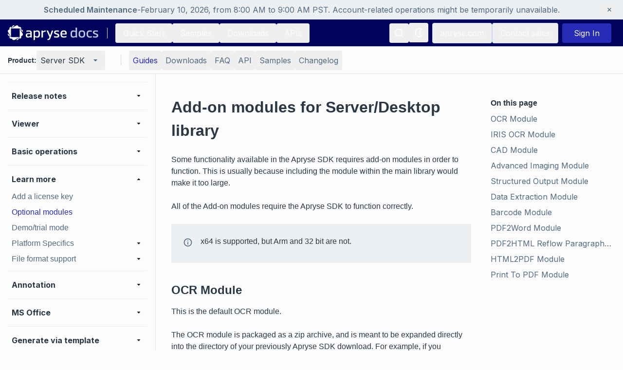

--- FILE ---
content_type: text/html; charset=utf-8
request_url: https://docs.apryse.com/core/guides/info/modules?platform=linux
body_size: 105574
content:
<!DOCTYPE html><html lang="en"><head><meta charSet="utf-8"/><meta name="viewport" content="width=device-width, initial-scale=1"/><link rel="preload" as="image" href="https://cdn.sanity.io/images/e72qwn7x/production/b707b1bafc57c32837eb6813e4f106cfd1b806c6-192x32.svg"/><link rel="stylesheet" href="/_next/static/css/7dec6d5e8ae46984.css" data-precedence="next"/><link rel="preload" as="script" fetchPriority="low" href="/_next/static/chunks/webpack-eec53db27121d27d.js"/><script src="/_next/static/chunks/4bd1b696-182b6b13bdad92e3.js" async=""></script><script src="/_next/static/chunks/1255-3493406133213d13.js" async=""></script><script src="/_next/static/chunks/main-app-f3336e172256d2ab.js" async=""></script><script src="/_next/static/chunks/c16f53c3-b1f5bd7c6f4aed49.js" async=""></script><script src="/_next/static/chunks/5230-0755276229188900.js" async=""></script><script src="/_next/static/chunks/5526-a5f52694117ab908.js" async=""></script><script src="/_next/static/chunks/2407-6564b05124cb52b4.js" async=""></script><script src="/_next/static/chunks/8334-23414a872b469a34.js" async=""></script><script src="/_next/static/chunks/725-fb144c9a7d69d2dc.js" async=""></script><script src="/_next/static/chunks/82-98b6eb7b05342e28.js" async=""></script><script src="/_next/static/chunks/4473-8a649863a69f91cc.js" async=""></script><script src="/_next/static/chunks/app/(documentation)/%5Bproduct%5D/layout-b27e2d7032889da2.js" async=""></script><script src="/_next/static/chunks/6964-083da1af8c9e3ac8.js" async=""></script><script src="/_next/static/chunks/1633-0b9f736ec3a08747.js" async=""></script><script src="/_next/static/chunks/8803-4f20fe7fe95e6899.js" async=""></script><script src="/_next/static/chunks/3106-493e8af4d78dc05b.js" async=""></script><script src="/_next/static/chunks/app/(documentation)/layout-ad8a5e7fc3761582.js" async=""></script><script src="/_next/static/chunks/2774-d55dc5e7902e82d1.js" async=""></script><script src="/_next/static/chunks/app/(documentation)/%5Bproduct%5D/error-1241218dad3aa568.js" async=""></script><script src="/_next/static/chunks/5117-6670dacdf2933310.js" async=""></script><script src="/_next/static/chunks/8039-8598957c5bc6c9ab.js" async=""></script><script src="/_next/static/chunks/app/(documentation)/%5Bproduct%5D/guides/%5B%5B...slug%5D%5D/page-0452ac4fe055d113.js" async=""></script><script src="/_next/static/chunks/app/(documentation)/error-b695a35456a5e44f.js" async=""></script><script src="/_next/static/chunks/app/(documentation)/%5Bproduct%5D/guides/%5B%5B...slug%5D%5D/not-found-cae78b47a52d7201.js" async=""></script><script src="/_next/static/chunks/app/(documentation)/%5Bproduct%5D/guides/%5B%5B...slug%5D%5D/layout-8dd23adc1017c086.js" async=""></script><script src="/_next/static/chunks/app/(documentation)/%5Bproduct%5D/guides/%5B%5B...slug%5D%5D/error-388ff37934ea1bd9.js" async=""></script><meta name="next-size-adjust" content=""/><meta name="theme-color" media="(prefers-color-scheme: light)" content="#FCFCFC"/><meta name="theme-color" media="(prefers-color-scheme: dark)" content="#181E25"/><title>Library Add-ons: OCR, CAD to PDF - for Server/Desktop SDK | Apryse documentation</title><meta name="description" content="Enhance your Apryse SDK with add-on modules like OCR and CAD for advanced functionality. Download now for seamless integration and improved performance. The Apryse Server SDK streamlines secure document processing with robust support for C#, C++, Java, Python, PHP, Ruby and Go; seamlessly integrates with major frameworks like .NET and Node.js; and provides desktop support for Windows, Linux, MacOS."/><meta name="robots" content="index, follow, nocache"/><link rel="canonical" href="https://docs.apryse.com/core/guides/info/modules"/><meta property="og:title" content="Library Add-ons: OCR, CAD to PDF - for Server/Desktop SDK"/><meta property="og:description" content="Enhance your Apryse SDK with add-on modules like OCR and CAD for advanced functionality. Download now for seamless integration and improved performance. The Apryse Server SDK streamlines secure document processing with robust support for C#, C++, Java, Python, PHP, Ruby and Go; seamlessly integrates with major frameworks like .NET and Node.js; and provides desktop support for Windows, Linux, MacOS."/><meta property="og:url" content="https://docs.apryse.com"/><meta property="og:site_name" content="apryse-docs"/><meta property="og:locale" content="en_US"/><meta property="og:image" content="https://docs.apryse.com/apryse-preview-image.png"/><meta property="og:image:width" content="800"/><meta property="og:image:height" content="600"/><meta property="og:type" content="website"/><meta name="twitter:card" content="summary_large_image"/><meta name="twitter:title" content="Library Add-ons: OCR, CAD to PDF - for Server/Desktop SDK"/><meta name="twitter:description" content="Enhance your Apryse SDK with add-on modules like OCR and CAD for advanced functionality. Download now for seamless integration and improved performance. The Apryse Server SDK streamlines secure document processing with robust support for C#, C++, Java, Python, PHP, Ruby and Go; seamlessly integrates with major frameworks like .NET and Node.js; and provides desktop support for Windows, Linux, MacOS."/><meta name="twitter:image" content="https://docs.apryse.com/apryse-preview-image.png"/><meta name="twitter:image:width" content="800"/><meta name="twitter:image:height" content="600"/><link rel="icon" href="/icon.ico?7d9587ff3c1aafe4" type="image/x-icon" sizes="48x48"/><script src="/_next/static/chunks/polyfills-42372ed130431b0a.js" noModule=""></script></head><body class="__className_f367f3 bg-primary min-h-screen overscroll-none"><div hidden=""><!--$--><!--/$--></div><div data-testid="tracking"></div><noscript><iframe src="https://www.googletagmanager.com/ns.html?id=GTM-5FFX2TF" height="0" width="0" style="display:none;visibility:hidden"></iframe></noscript><script>((a,b,c,d,e,f,g,h)=>{let i=document.documentElement,j=["light","dark"];function k(b){var c;(Array.isArray(a)?a:[a]).forEach(a=>{let c="class"===a,d=c&&f?e.map(a=>f[a]||a):e;c?(i.classList.remove(...d),i.classList.add(f&&f[b]?f[b]:b)):i.setAttribute(a,b)}),c=b,h&&j.includes(c)&&(i.style.colorScheme=c)}if(d)k(d);else try{let a=localStorage.getItem(b)||c,d=g&&"system"===a?window.matchMedia("(prefers-color-scheme: dark)").matches?"dark":"light":a;k(d)}catch(a){}})("class","theme","system",null,["light","dark"],null,true,true)</script><!--$!--><template data-dgst="BAILOUT_TO_CLIENT_SIDE_RENDERING"></template><!--/$--><div class="sticky top-0 z-[70]"><div class="h-10 flex w-full items-center justify-center px-4 py-2 bg-secondary text-secondary" data-testid="site-banner"><div class="text-xs flex min-w-0 flex-1 items-center justify-center gap-1 overflow-hidden text-center"><div class="whitespace-nowrap font-semibold">Scheduled Maintenance</div><div class="whitespace-nowrap">-</div><div class="truncate whitespace-nowrap">February 10, 2026, from 8:00 AM to 9:00 AM PST. Account-related operations might be temporarily unavailable.</div></div><button class="ml-4 flex-shrink-0 rounded p-1 transition-opacity hover:opacity-80" aria-label="Close banner" data-testid="close-banner-button"><svg width="16" height="16" viewBox="0 0 24 24" fill="none" xmlns="http://www.w3.org/2000/svg"><path fill-rule="evenodd" clip-rule="evenodd" d="M16.22 6.27999L12 10.5L7.78 6.27999C7.62446 6.12754 7.37554 6.12754 7.22 6.27999L6.28 7.21999C6.12754 7.37553 6.12754 7.62445 6.28 7.77999L10.5 12L6.28 16.22C6.12754 16.3755 6.12754 16.6245 6.28 16.78L7.22 17.72C7.37554 17.8724 7.62446 17.8724 7.78 17.72L12 13.5L16.22 17.72C16.3755 17.8724 16.6245 17.8724 16.78 17.72L17.72 16.78C17.8725 16.6245 17.8725 16.3755 17.72 16.22L13.5 12L17.72 7.77999C17.8725 7.62445 17.8725 7.37553 17.72 7.21999L16.78 6.27999C16.6245 6.12754 16.3755 6.12754 16.22 6.27999Z" fill="currentColor"></path></svg></button></div><nav class="text-lg text-secondary bg-topNavBar border-secondary flex h-[56px] w-full justify-center border-b-[1px] px-2 lg:px-4" data-testid="main-nav"><div class="flex w-full max-w-[1536px]"><div class="hidden items-center xl:flex"><a data-testid="navbar-logo" href="/"><div class="flex flex-col items-center mb-0 w-[150px] dark:hidden lg:w-[188px]"><img alt="apryse docs" loading="eager" width="192" height="32" decoding="async" data-nimg="1" class="" style="color:transparent" src="https://cdn.sanity.io/images/e72qwn7x/production/b707b1bafc57c32837eb6813e4f106cfd1b806c6-192x32.svg"/></div><div class="flex-col items-center mb-0 hidden w-[150px] dark:block lg:w-[188px]"><img alt="apryse docs" loading="eager" width="192" height="32" decoding="async" data-nimg="1" class="" style="color:transparent" src="https://cdn.sanity.io/images/e72qwn7x/production/b707b1bafc57c32837eb6813e4f106cfd1b806c6-192x32.svg"/></div></a><div class="border-secondary mx-4 h-[22px] border-r-[1px]"></div><a class="inline-block text-indigo hover:underline group isLink hover:group-[.isCode]:text-indigoDark my-2 hover:no-underline  inline-flex items-center gap-[2px]" href="/guides/get-started"><button class="inline-flex items-center gap-2 justify-center rounded hover:no-underline relative disabled:text-disabled py-2 px-4 text-light hover:bg-topNavButton hover:text-TopNavButton">Quick Start</button></a><a class="inline-block text-indigo hover:underline group isLink hover:group-[.isCode]:text-indigoDark my-2 hover:no-underline  inline-flex items-center gap-[2px]" href="/samples"><button class="inline-flex items-center gap-2 justify-center rounded hover:no-underline relative disabled:text-disabled py-2 px-4 text-light hover:bg-topNavButton hover:text-TopNavButton">Samples</button></a><a class="inline-block text-indigo hover:underline group isLink hover:group-[.isCode]:text-indigoDark my-2 hover:no-underline  inline-flex items-center gap-[2px]" href="/downloads"><button class="inline-flex items-center gap-2 justify-center rounded hover:no-underline relative disabled:text-disabled py-2 px-4 text-light hover:bg-topNavButton hover:text-TopNavButton">Downloads</button></a><a class="inline-block text-indigo hover:underline group isLink hover:group-[.isCode]:text-indigoDark my-2 hover:no-underline  inline-flex items-center gap-[2px]" href="/apis"><button class="inline-flex items-center gap-2 justify-center rounded hover:no-underline relative disabled:text-disabled py-2 px-4 text-light hover:bg-topNavButton hover:text-TopNavButton">APIs</button></a></div><div class="flex items-center gap-2 xl:hidden"><div class="my-2 "><button class="inline-flex items-center gap-2 justify-center rounded hover:no-underline relative text-secondary hover:text-primary hover:bg-tertiary disabled:text-disabled p-2" data-testid="hamburger-button"><svg width="24" height="24" viewBox="0 0 24 24" xmlns="http://www.w3.org/2000/svg"><path d="M4 6H20V8H4V6ZM4 11H20V13H4V11ZM4 16H20V18H4V16Z" fill="currentColor"></path></svg></button></div><a data-testid="mobile-navbar-logo" href="/"><div class="flex flex-col items-center mb-0 w-[150px] dark:hidden lg:w-[188px]"><img alt="apryse docs" loading="eager" width="192" height="32" decoding="async" data-nimg="1" class="" style="color:transparent" src="https://cdn.sanity.io/images/e72qwn7x/production/b707b1bafc57c32837eb6813e4f106cfd1b806c6-192x32.svg"/></div><div class="flex-col items-center mb-0 hidden w-[150px] dark:block lg:w-[188px]"><img alt="apryse docs" loading="eager" width="192" height="32" decoding="async" data-nimg="1" class="" style="color:transparent" src="https://cdn.sanity.io/images/e72qwn7x/production/b707b1bafc57c32837eb6813e4f106cfd1b806c6-192x32.svg"/></div></a></div><div class="flex-1"></div><div class="relative flex w-full justify-end gap-2 md:w-auto md:items-center" id="menu"><div><div class="my-2 "><button class="inline-flex items-center gap-2 justify-center rounded hover:no-underline relative disabled:text-disabled p-2 text-light hover:bg-topNavButton hover:text-TopNavButton" data-testid="search-button"><div class="group/tooltip absolute h-full w-full"><span class="border-primary bg-tertiary text-primary pointer-events-none invisible absolute left-1/2 top-16 z-[80] w-max -translate-x-1/2 -translate-y-1/2 rounded px-4 py-1 group-hover/tooltip:visible group-hover/tooltip:delay-700">Search</span></div><svg width="24" height="24" viewBox="0 0 24 24" xmlns="http://www.w3.org/2000/svg"><path fill-rule="evenodd" clip-rule="evenodd" d="M16.9732 15.621C19.5488 12.3313 19.1222 7.60587 15.999 4.83069C12.8759 2.05551 8.13307 2.18746 5.16904 5.13199C2.20501 8.07652 2.04176 12.8183 4.79627 15.9597C7.55077 19.1011 12.2733 19.559 15.5799 17.0051L19.6315 21.0568C19.7791 21.1931 20.0065 21.1931 20.154 21.0568L21.0157 20.186C21.0852 20.1186 21.1244 20.026 21.1244 19.9293C21.1244 19.8326 21.0852 19.74 21.0157 19.6726L16.9732 15.621ZM12.1332 16.5376C9.57408 17.1405 6.92554 15.9727 5.64458 13.6767C4.36361 11.3806 4.76102 8.51349 6.61818 6.65244C8.47535 4.7914 11.3417 4.388 13.6403 5.66416C15.939 6.94033 17.1124 9.58642 16.5149 12.1468C16.0079 14.3263 14.3106 16.0308 12.1332 16.5468V16.5376Z" fill="currentColor"></path></svg></button></div></div><div class="hidden gap-2 lg:flex"><div class="my-2 "><button class="inline-flex items-center gap-2 justify-center rounded relative text-secondary disabled:text-disabled p-2 hover:bg-inherit hover:no-underline hover:text-inherit mr-2 h-10 w-10" data-testid="theme-button"><div class="group/tooltip absolute h-full w-full"><span class="border-primary bg-tertiary text-primary pointer-events-none invisible absolute left-1/2 top-16 z-[80] w-max -translate-x-1/2 -translate-y-1/2 rounded px-4 py-1 group-hover/tooltip:visible group-hover/tooltip:delay-700"><span class="hidden dark:block">Switch to Light Mode</span><span class="dark:hidden">Switch to Dark Mode</span></span></div><svg width="24" height="24" viewBox="0 0 24 24" xmlns="http://www.w3.org/2000/svg" class="text-light hidden dark:block"><path d="M6.99305 12C6.99305 14.761 9.23905 17.007 12 17.007C14.761 17.007 17.007 14.761 17.007 12C17.007 9.239 14.761 6.993 12 6.993C9.23905 6.993 6.99305 9.239 6.99305 12ZM12 8.993C13.658 8.993 15.007 10.342 15.007 12C15.007 13.658 13.658 15.007 12 15.007C10.342 15.007 8.99305 13.658 8.99305 12C8.99305 10.342 10.342 8.993 12 8.993ZM10.998 19H12.998V22H10.998V19ZM10.998 2H12.998V5H10.998V2ZM1.99805 11H4.99805V13H1.99805V11ZM18.998 11H21.998V13H18.998V11Z" fill="currentColor"></path><path d="M4.21909 18.3634L6.33978 16.2414L7.75442 17.6552L5.63373 19.7772L4.21909 18.3634Z" fill="currentColor"></path><path d="M16.2403 6.34358L18.3623 4.22152L19.7765 5.63571L17.6545 7.75777L16.2403 6.34358Z" fill="currentColor"></path><path d="M6.34178 7.75858L4.22109 5.63663L5.63573 4.22284L7.75642 6.34479L6.34178 7.75858Z" fill="currentColor"></path><path d="M19.7758 18.3635L18.3616 19.7778L16.2396 17.6558L17.6538 16.2415L19.7758 18.3635Z" fill="currentColor"></path></svg><svg width="24" height="24" viewBox="0 0 24 24" xmlns="http://www.w3.org/2000/svg" class="text-light dark:hidden"><path fill-rule="evenodd" clip-rule="evenodd" d="M18.6456 5.65669C18.9283 5.4927 19.1023 5.19059 19.1023 4.86377C19.1023 4.53695 18.9283 4.23484 18.6456 4.07085C14.7936 1.83634 9.89283 2.69358 7.02801 6.10301C4.16319 9.51244 4.16319 14.4876 7.02801 17.897C9.89283 21.3065 14.7936 22.1637 18.6456 19.9292C18.9283 19.7652 19.1023 19.4631 19.1023 19.1363C19.1023 18.8094 18.9283 18.5073 18.6456 18.3434C16.384 17.0314 14.992 14.6146 14.992 12C14.992 9.38544 16.384 6.96861 18.6456 5.65669ZM13.1456 12C13.1504 14.6778 14.3259 17.2196 16.3631 18.9575C13.3363 19.9657 10.005 18.9014 8.12343 16.325C6.24188 13.7486 6.24188 10.2514 8.12343 7.67501C10.005 5.09863 13.3363 4.0343 16.3631 5.04252C14.3259 6.78041 13.1504 9.32222 13.1456 12Z" fill="currentColor"></path></svg></button></div><a target="_blank" class="inline-block text-indigo hover:underline group isLink hover:group-[.isCode]:text-indigoDark my-2 hover:no-underline  inline-flex items-center gap-[2px]" href="https://apryse.com"><button class="inline-flex items-center gap-2 justify-center rounded hover:no-underline relative border-primary focus:border-indigoDark focus:text-indigoDark disabled:text-disabled disabled:border-disabled py-2 px-4 text-light border hover:border-[#B1BECE] hover:text-[#B1BECE]">apryse.com</button></a><a target="_blank" class="inline-block text-indigo hover:underline group isLink hover:group-[.isCode]:text-indigoDark my-2 hover:no-underline  inline-flex items-center gap-[2px]" href="https://apryse.com/form/contact-sales?docLink=hdrSal"><button class="inline-flex items-center gap-2 justify-center rounded hover:no-underline relative border-primary focus:border-indigoDark focus:text-indigoDark disabled:text-disabled disabled:border-disabled py-2 px-4 text-light border hover:border-[#B1BECE] hover:text-[#B1BECE]">Contact sales</button></a></div></div><div class="flex items-center lg:mx-2"><div class="ml-3"><svg width="32" height="32" viewBox="0 0 24 24" xmlns="http://www.w3.org/2000/svg" class="animate-spin undefined"><circle class="opacity-25" cx="12" cy="12" r="10" stroke="currentColor" stroke-width="4"></circle><path class="opacity-75" fill="currentColor" d="M4 12a8 8 0 0 1 8-8V0C5.373 0 0 5.373 0 12h4zm2 5.291A7.962 7.962 0 0 1 4 12H0c0 3.042 1.135 5.824 3 7.938l3-2.647z"></path></svg></div></div></div></nav></div><div class="fixed top-[96px] z-[60] w-full transition-[top] duration-200"><div class="border-secondary bg-primary relative z-[60] flex h-[56px] items-center overflow-visible border-b-[1px] pl-4 pr-2 lg:px-4" data-testid="secondary-nav"><div class="m-auto flex w-full max-w-[1536px]"><div class="hidden lg:flex"><div class="flex flex-col gap-2 lg:mr-4 lg:flex-row lg:items-center" data-testid="product-switcher"><h4 class="text-primary">Product: </h4><div class="relative undefined" data-headlessui-state=""><div class="focus-visible:outline-none" data-testid="product-switcher-menu-button" id="headlessui-menu-button-_R_7ipfsrivb_" aria-haspopup="menu" aria-expanded="false" data-headlessui-state=""><div><div class="my-2 "><button class="inline-flex items-center gap-2 justify-center hover:no-underline relative hover:text-primary hover:bg-tertiary disabled:text-disabled py-2 border-primary border-[1px] lg:border-0 rounded px-2 w-full my-0 text-primary whitespace-nowrap" data-testid="product-switcher-menu-button"><div class="flex w-full justify-between lg:min-w-[108px]">Server SDK<svg class="text-secondary ml-[10px]" width="24" height="24" viewBox="0 0 24 24" xmlns="http://www.w3.org/2000/svg"><path fill-rule="evenodd" clip-rule="evenodd" d="M8 10L12 14L16 10L8 10Z" fill="currentColor"></path><path fill-rule="evenodd" clip-rule="evenodd" d="M8 10L12 14L16 10L8 10Z" fill="currentColor"></path></svg></div></button></div></div></div></div></div></div><div class="flex w-full" data-testid="secondary-nav-buttons-dropdown"><div class="border-primary m-4 hidden h-[22px] border-r-[1px] lg:block"></div><div class="my-auto lg:hidden"><div class="flex w-full items-center gap-2"><p class="text-primary font-bold">Section:</p><div class="relative w-[150px]" data-headlessui-state=""><div class="focus-visible:outline-none" data-testid="secondary-nav-buttons" id="headlessui-menu-button-_R_ukpfsrivb_" aria-haspopup="menu" aria-expanded="false" data-headlessui-state=""><div><div class="my-2 "><button class="items-center gap-2 justify-center rounded hover:no-underline relative hover:text-primary hover:bg-tertiary disabled:text-disabled p-2 my-0 w-full text-primary flex" data-testid="secondary-nav-buttons"><div class="flex w-full">Guides<svg class="text-secondary ml-[10px]" width="24" height="24" viewBox="0 0 24 24" xmlns="http://www.w3.org/2000/svg"><path fill-rule="evenodd" clip-rule="evenodd" d="M8 10L12 14L16 10L8 10Z" fill="currentColor"></path><path fill-rule="evenodd" clip-rule="evenodd" d="M8 10L12 14L16 10L8 10Z" fill="currentColor"></path></svg></div></button></div></div></div></div></div></div><div class="hidden gap-2 lg:flex"><a class="inline-block text-indigo hover:underline group isLink hover:group-[.isCode]:text-indigoDark my-2 hover:no-underline  inline-flex items-center gap-[2px]" href="/core/guides/get-started"><button class="items-center gap-2 rounded hover:no-underline relative hover:text-primary hover:bg-tertiary disabled:text-disabled py-2 text-indigo m-0 flex h-full justify-center whitespace-nowrap bg-none px-2" data-testid="secondary-nav-button-item">Guides</button></a><a class="inline-block text-indigo hover:underline group isLink hover:group-[.isCode]:text-indigoDark my-2 hover:no-underline  inline-flex items-center gap-[2px]" href="/core/guides/download"><button class="items-center gap-2 rounded hover:no-underline relative text-secondary hover:text-primary hover:bg-tertiary disabled:text-disabled py-2 m-0 flex h-full justify-center whitespace-nowrap bg-none px-2" data-testid="secondary-nav-button-item">Downloads</button></a><a class="inline-block text-indigo hover:underline group isLink hover:group-[.isCode]:text-indigoDark my-2 hover:no-underline  inline-flex items-center gap-[2px]" href="/core/faq"><button class="items-center gap-2 rounded hover:no-underline relative text-secondary hover:text-primary hover:bg-tertiary disabled:text-disabled py-2 m-0 flex h-full justify-center whitespace-nowrap bg-none px-2" data-testid="secondary-nav-button-item">FAQ</button></a><a class="inline-block text-indigo hover:underline group isLink hover:group-[.isCode]:text-indigoDark my-2 hover:no-underline  inline-flex items-center gap-[2px]" href="/core/guides/api"><button class="items-center gap-2 rounded hover:no-underline relative text-secondary hover:text-primary hover:bg-tertiary disabled:text-disabled py-2 m-0 flex h-full justify-center whitespace-nowrap bg-none px-2" data-testid="secondary-nav-button-item">API</button></a><a class="inline-block text-indigo hover:underline group isLink hover:group-[.isCode]:text-indigoDark my-2 hover:no-underline  inline-flex items-center gap-[2px]" href="/core/samples"><button class="items-center gap-2 rounded hover:no-underline relative text-secondary hover:text-primary hover:bg-tertiary disabled:text-disabled py-2 m-0 flex h-full justify-center whitespace-nowrap bg-none px-2" data-testid="secondary-nav-button-item">Samples</button></a><a class="inline-block text-indigo hover:underline group isLink hover:group-[.isCode]:text-indigoDark my-2 hover:no-underline  inline-flex items-center gap-[2px]" href="/core/guides/changelog"><button class="items-center gap-2 rounded hover:no-underline relative text-secondary hover:text-primary hover:bg-tertiary disabled:text-disabled py-2 m-0 flex h-full justify-center whitespace-nowrap bg-none px-2" data-testid="secondary-nav-button-item">Changelog</button></a></div></div><div class="flex w-full justify-end lg:hidden"><div class="my-2 "><button class="inline-flex items-center gap-2 justify-center rounded hover:no-underline relative text-secondary hover:text-primary hover:bg-tertiary disabled:text-disabled p-2" data-testid="mobile-side-nav-button"><svg width="24" height="24" viewBox="0 0 24 24" xmlns="http://www.w3.org/2000/svg"><path fill-rule="evenodd" clip-rule="evenodd" d="M19.2 3.9H4.8C3.80816 3.90547 3.00546 4.70816 3 5.7V18.3C3.00546 19.2918 3.80816 20.0945 4.8 20.1H19.2C20.1918 20.0945 20.9945 19.2918 21 18.3V5.7C20.9945 4.70816 20.1918 3.90547 19.2 3.9ZM4.8 18.3V5.7H19.2V18.3H4.8ZM10.2 11.1H17.4V12.9H10.2V11.1ZM10.2 7.5H17.4V9.3H10.2V7.5ZM6.6 7.5H8.4V9.3H6.6V7.5ZM10.2 14.7H17.4V16.5H10.2V14.7ZM6.6 11.11H8.4V12.91H6.6V11.11ZM6.6 14.7H8.4V16.5H6.6V14.7Z" fill="currentColor"></path></svg></button></div></div></div></div></div><div class="relative flex"><div class="fixed top-[152px] h-[calc(100vh-152px)] flex w-full flex-col lg:static lg:flex lg:w-[320px] lg:h-auto transition-[top] duration-200 invisible lg:visible"><div class="border-primary flex flex-col gap-2 border-b-[1px] p-4 lg:hidden"><div data-testid="mobile-product-switcher"><div class="flex flex-col gap-2 lg:mr-4 lg:flex-row lg:items-center" data-testid="product-switcher"><h4 class="text-primary">Product: </h4><div class="relative undefined" data-headlessui-state=""><div class="focus-visible:outline-none" data-testid="product-switcher-menu-button" id="headlessui-menu-button-_R_7ipfiv9fsrivb_" aria-haspopup="menu" aria-expanded="false" data-headlessui-state=""><div><div class="my-2 "><button class="inline-flex items-center gap-2 justify-center hover:no-underline relative hover:text-primary hover:bg-tertiary disabled:text-disabled py-2 border-primary border-[1px] lg:border-0 rounded px-2 w-full my-0 text-primary whitespace-nowrap" data-testid="product-switcher-menu-button"><div class="flex w-full justify-between lg:min-w-[108px]">Server SDK<svg class="text-secondary ml-[10px]" width="24" height="24" viewBox="0 0 24 24" xmlns="http://www.w3.org/2000/svg"><path fill-rule="evenodd" clip-rule="evenodd" d="M8 10L12 14L16 10L8 10Z" fill="currentColor"></path><path fill-rule="evenodd" clip-rule="evenodd" d="M8 10L12 14L16 10L8 10Z" fill="currentColor"></path></svg></div></button></div></div></div></div></div></div></div><div class="lg:border-secondary bg-primary left-0 top-[152px] flex w-full flex-col overflow-y-auto overscroll-none p-2 lg:fixed lg:h-[calc(100vh-152px)] lg:max-h-[calc(100vh-152px)] lg:w-[320px] lg:border-r-[1px] lg:p-4" data-testid="side-nav"><div><div data-testid="sidenav-section-wrapper"><div class="flex cursor-pointer items-center justify-between rounded py-1 pr-2 leading-6 hover:bg-light-background-tertiary hover:text-light-text-secondary dark:hover:bg-dark-background-tertiary dark:hover:text-dark-text-secondary"><div class="text-primary py-1 pl-2 font-bold leading-6">Get started</div><svg class=" h-5 w-5 text-gray-900 dark:text-indigo-200" width="24" height="24" viewBox="0 0 24 24" xmlns="http://www.w3.org/2000/svg"><path fill-rule="evenodd" clip-rule="evenodd" d="M8 10L12 14L16 10L8 10Z" fill="currentColor"></path><path fill-rule="evenodd" clip-rule="evenodd" d="M8 10L12 14L16 10L8 10Z" fill="currentColor"></path></svg></div><div class="flex flex-col max-h-0 overflow-hidden" data-testid="sidenav-section"></div></div><div class="bg-secondary my-2 h-[1px]"></div></div><div><div data-testid="sidenav-section-wrapper"><div class="flex cursor-pointer items-center justify-between rounded py-1 pr-2 leading-6 hover:bg-light-background-tertiary hover:text-light-text-secondary dark:hover:bg-dark-background-tertiary dark:hover:text-dark-text-secondary"><div class="text-primary py-1 pl-2 font-bold leading-6">Release notes</div><svg class=" h-5 w-5 text-gray-900 dark:text-indigo-200" width="24" height="24" viewBox="0 0 24 24" xmlns="http://www.w3.org/2000/svg"><path fill-rule="evenodd" clip-rule="evenodd" d="M8 10L12 14L16 10L8 10Z" fill="currentColor"></path><path fill-rule="evenodd" clip-rule="evenodd" d="M8 10L12 14L16 10L8 10Z" fill="currentColor"></path></svg></div><div class="flex flex-col max-h-0 overflow-hidden" data-testid="sidenav-section"></div></div><div class="bg-secondary my-2 h-[1px]"></div></div><div><div data-testid="sidenav-section-wrapper"><div class="flex cursor-pointer items-center justify-between rounded py-1 pr-2 leading-6 hover:bg-light-background-tertiary hover:text-light-text-secondary dark:hover:bg-dark-background-tertiary dark:hover:text-dark-text-secondary"><div class="text-primary py-1 pl-2 font-bold leading-6">Viewer</div><svg class=" h-5 w-5 text-gray-900 dark:text-indigo-200" width="24" height="24" viewBox="0 0 24 24" xmlns="http://www.w3.org/2000/svg"><path fill-rule="evenodd" clip-rule="evenodd" d="M8 10L12 14L16 10L8 10Z" fill="currentColor"></path><path fill-rule="evenodd" clip-rule="evenodd" d="M8 10L12 14L16 10L8 10Z" fill="currentColor"></path></svg></div><div class="flex flex-col max-h-0 overflow-hidden" data-testid="sidenav-section"></div></div><div class="bg-secondary my-2 h-[1px]"></div></div><div><div data-testid="sidenav-section-wrapper"><div class="flex cursor-pointer items-center justify-between rounded py-1 pr-2 leading-6 hover:bg-light-background-tertiary hover:text-light-text-secondary dark:hover:bg-dark-background-tertiary dark:hover:text-dark-text-secondary"><div class="text-primary py-1 pl-2 font-bold leading-6">Basic operations</div><svg class=" h-5 w-5 text-gray-900 dark:text-indigo-200" width="24" height="24" viewBox="0 0 24 24" xmlns="http://www.w3.org/2000/svg"><path fill-rule="evenodd" clip-rule="evenodd" d="M8 10L12 14L16 10L8 10Z" fill="currentColor"></path><path fill-rule="evenodd" clip-rule="evenodd" d="M8 10L12 14L16 10L8 10Z" fill="currentColor"></path></svg></div><div class="flex flex-col max-h-0 overflow-hidden" data-testid="sidenav-section"></div></div><div class="bg-secondary my-2 h-[1px]"></div></div><div><div data-testid="sidenav-section-wrapper"><div class="flex cursor-pointer items-center justify-between rounded py-1 pr-2 leading-6 hover:bg-light-background-tertiary hover:text-light-text-secondary dark:hover:bg-dark-background-tertiary dark:hover:text-dark-text-secondary"><div class="text-primary py-1 pl-2 font-bold leading-6">Learn more</div><svg class="rotate-180 transform h-5 w-5 text-gray-900 dark:text-indigo-200" width="24" height="24" viewBox="0 0 24 24" xmlns="http://www.w3.org/2000/svg"><path fill-rule="evenodd" clip-rule="evenodd" d="M8 10L12 14L16 10L8 10Z" fill="currentColor"></path><path fill-rule="evenodd" clip-rule="evenodd" d="M8 10L12 14L16 10L8 10Z" fill="currentColor"></path></svg></div><div class="flex flex-col " data-testid="sidenav-section"><div data-testid="sidenav-item"><a class="inline-block text-indigo hover:underline group isLink hover:group-[.isCode]:text-indigoDark w-full hover:no-underline  inline-flex items-center gap-[2px]" href="/core/guides/info/license"><div class="w-full"><p style="padding-left:8px" class="group-[.active]:!text-indigo text-secondary cursor-pointer rounded py-1 pr-2 leading-6 hover:bg-light-background-tertiary hover:text-light-text-secondary group-[.active]:!font-medium dark:hover:bg-dark-background-tertiary dark:hover:text-dark-text-secondary">Add a license key </p></div></a></div><div data-testid="sidenav-item"><a class="inline-block text-indigo hover:underline group isLink hover:group-[.isCode]:text-indigoDark w-full hover:no-underline active group inline-flex items-center gap-[2px]" href="/core/guides/info/modules"><div class="w-full"><p style="padding-left:8px" class="group-[.active]:!text-indigo text-secondary cursor-pointer rounded py-1 pr-2 leading-6 hover:bg-light-background-tertiary hover:text-light-text-secondary group-[.active]:!font-medium dark:hover:bg-dark-background-tertiary dark:hover:text-dark-text-secondary">Optional modules </p></div></a></div><div data-testid="sidenav-item"><a class="inline-block text-indigo hover:underline group isLink hover:group-[.isCode]:text-indigoDark w-full hover:no-underline  inline-flex items-center gap-[2px]" href="/core/guides/info/demo"><div class="w-full"><p style="padding-left:8px" class="group-[.active]:!text-indigo text-secondary cursor-pointer rounded py-1 pr-2 leading-6 hover:bg-light-background-tertiary hover:text-light-text-secondary group-[.active]:!font-medium dark:hover:bg-dark-background-tertiary dark:hover:text-dark-text-secondary">Demo/trial mode </p></div></a></div><div class="flex cursor-pointer items-center justify-between rounded py-1 pr-2 leading-6 hover:bg-light-background-tertiary hover:text-light-text-secondary dark:hover:bg-dark-background-tertiary dark:hover:text-dark-text-secondary" style="padding-left:8px"><p class="text-secondary">Platform Specifics</p><svg class=" h-5 w-5 text-gray-900 dark:text-indigo-200" width="24" height="24" viewBox="0 0 24 24" xmlns="http://www.w3.org/2000/svg"><path fill-rule="evenodd" clip-rule="evenodd" d="M8 10L12 14L16 10L8 10Z" fill="currentColor"></path><path fill-rule="evenodd" clip-rule="evenodd" d="M8 10L12 14L16 10L8 10Z" fill="currentColor"></path></svg></div><div class="flex flex-col max-h-0 overflow-hidden"></div><div class="flex cursor-pointer items-center justify-between rounded py-1 pr-2 leading-6 hover:bg-light-background-tertiary hover:text-light-text-secondary dark:hover:bg-dark-background-tertiary dark:hover:text-dark-text-secondary" style="padding-left:8px"><p class="text-secondary">File format support</p><svg class=" h-5 w-5 text-gray-900 dark:text-indigo-200" width="24" height="24" viewBox="0 0 24 24" xmlns="http://www.w3.org/2000/svg"><path fill-rule="evenodd" clip-rule="evenodd" d="M8 10L12 14L16 10L8 10Z" fill="currentColor"></path><path fill-rule="evenodd" clip-rule="evenodd" d="M8 10L12 14L16 10L8 10Z" fill="currentColor"></path></svg></div><div class="flex flex-col max-h-0 overflow-hidden"></div></div></div><div class="bg-secondary my-2 h-[1px]"></div></div><div><div data-testid="sidenav-section-wrapper"><div class="flex cursor-pointer items-center justify-between rounded py-1 pr-2 leading-6 hover:bg-light-background-tertiary hover:text-light-text-secondary dark:hover:bg-dark-background-tertiary dark:hover:text-dark-text-secondary"><div class="text-primary py-1 pl-2 font-bold leading-6">Annotation</div><svg class=" h-5 w-5 text-gray-900 dark:text-indigo-200" width="24" height="24" viewBox="0 0 24 24" xmlns="http://www.w3.org/2000/svg"><path fill-rule="evenodd" clip-rule="evenodd" d="M8 10L12 14L16 10L8 10Z" fill="currentColor"></path><path fill-rule="evenodd" clip-rule="evenodd" d="M8 10L12 14L16 10L8 10Z" fill="currentColor"></path></svg></div><div class="flex flex-col max-h-0 overflow-hidden" data-testid="sidenav-section"></div></div><div class="bg-secondary my-2 h-[1px]"></div></div><div><div data-testid="sidenav-section-wrapper"><div class="flex cursor-pointer items-center justify-between rounded py-1 pr-2 leading-6 hover:bg-light-background-tertiary hover:text-light-text-secondary dark:hover:bg-dark-background-tertiary dark:hover:text-dark-text-secondary"><div class="text-primary py-1 pl-2 font-bold leading-6">MS Office</div><svg class=" h-5 w-5 text-gray-900 dark:text-indigo-200" width="24" height="24" viewBox="0 0 24 24" xmlns="http://www.w3.org/2000/svg"><path fill-rule="evenodd" clip-rule="evenodd" d="M8 10L12 14L16 10L8 10Z" fill="currentColor"></path><path fill-rule="evenodd" clip-rule="evenodd" d="M8 10L12 14L16 10L8 10Z" fill="currentColor"></path></svg></div><div class="flex flex-col max-h-0 overflow-hidden" data-testid="sidenav-section"></div></div><div class="bg-secondary my-2 h-[1px]"></div></div><div><div data-testid="sidenav-section-wrapper"><div class="flex cursor-pointer items-center justify-between rounded py-1 pr-2 leading-6 hover:bg-light-background-tertiary hover:text-light-text-secondary dark:hover:bg-dark-background-tertiary dark:hover:text-dark-text-secondary"><div class="text-primary py-1 pl-2 font-bold leading-6">Generate via template</div><svg class=" h-5 w-5 text-gray-900 dark:text-indigo-200" width="24" height="24" viewBox="0 0 24 24" xmlns="http://www.w3.org/2000/svg"><path fill-rule="evenodd" clip-rule="evenodd" d="M8 10L12 14L16 10L8 10Z" fill="currentColor"></path><path fill-rule="evenodd" clip-rule="evenodd" d="M8 10L12 14L16 10L8 10Z" fill="currentColor"></path></svg></div><div class="flex flex-col max-h-0 overflow-hidden" data-testid="sidenav-section"></div></div><div class="bg-secondary my-2 h-[1px]"></div></div><div><div data-testid="sidenav-section-wrapper"><div class="flex cursor-pointer items-center justify-between rounded py-1 pr-2 leading-6 hover:bg-light-background-tertiary hover:text-light-text-secondary dark:hover:bg-dark-background-tertiary dark:hover:text-dark-text-secondary"><div class="text-primary py-1 pl-2 font-bold leading-6">Conversion</div><svg class=" h-5 w-5 text-gray-900 dark:text-indigo-200" width="24" height="24" viewBox="0 0 24 24" xmlns="http://www.w3.org/2000/svg"><path fill-rule="evenodd" clip-rule="evenodd" d="M8 10L12 14L16 10L8 10Z" fill="currentColor"></path><path fill-rule="evenodd" clip-rule="evenodd" d="M8 10L12 14L16 10L8 10Z" fill="currentColor"></path></svg></div><div class="flex flex-col max-h-0 overflow-hidden" data-testid="sidenav-section"></div></div><div class="bg-secondary my-2 h-[1px]"></div></div><div><div data-testid="sidenav-section-wrapper"><div class="flex cursor-pointer items-center justify-between rounded py-1 pr-2 leading-6 hover:bg-light-background-tertiary hover:text-light-text-secondary dark:hover:bg-dark-background-tertiary dark:hover:text-dark-text-secondary"><div class="text-primary py-1 pl-2 font-bold leading-6">Smart Data Extraction</div><svg class=" h-5 w-5 text-gray-900 dark:text-indigo-200" width="24" height="24" viewBox="0 0 24 24" xmlns="http://www.w3.org/2000/svg"><path fill-rule="evenodd" clip-rule="evenodd" d="M8 10L12 14L16 10L8 10Z" fill="currentColor"></path><path fill-rule="evenodd" clip-rule="evenodd" d="M8 10L12 14L16 10L8 10Z" fill="currentColor"></path></svg></div><div class="flex flex-col max-h-0 overflow-hidden" data-testid="sidenav-section"></div></div><div class="bg-secondary my-2 h-[1px]"></div></div><div><div data-testid="sidenav-section-wrapper"><div class="flex cursor-pointer items-center justify-between rounded py-1 pr-2 leading-6 hover:bg-light-background-tertiary hover:text-light-text-secondary dark:hover:bg-dark-background-tertiary dark:hover:text-dark-text-secondary"><div class="text-primary py-1 pl-2 font-bold leading-6">Augmenting LLMs with Smart Data Extraction</div><svg class=" h-5 w-5 text-gray-900 dark:text-indigo-200" width="24" height="24" viewBox="0 0 24 24" xmlns="http://www.w3.org/2000/svg"><path fill-rule="evenodd" clip-rule="evenodd" d="M8 10L12 14L16 10L8 10Z" fill="currentColor"></path><path fill-rule="evenodd" clip-rule="evenodd" d="M8 10L12 14L16 10L8 10Z" fill="currentColor"></path></svg></div><div class="flex flex-col max-h-0 overflow-hidden" data-testid="sidenav-section"></div></div><div class="bg-secondary my-2 h-[1px]"></div></div><div><div data-testid="sidenav-section-wrapper"><div class="flex cursor-pointer items-center justify-between rounded py-1 pr-2 leading-6 hover:bg-light-background-tertiary hover:text-light-text-secondary dark:hover:bg-dark-background-tertiary dark:hover:text-dark-text-secondary"><div class="text-primary py-1 pl-2 font-bold leading-6">PDF/A</div><svg class=" h-5 w-5 text-gray-900 dark:text-indigo-200" width="24" height="24" viewBox="0 0 24 24" xmlns="http://www.w3.org/2000/svg"><path fill-rule="evenodd" clip-rule="evenodd" d="M8 10L12 14L16 10L8 10Z" fill="currentColor"></path><path fill-rule="evenodd" clip-rule="evenodd" d="M8 10L12 14L16 10L8 10Z" fill="currentColor"></path></svg></div><div class="flex flex-col max-h-0 overflow-hidden" data-testid="sidenav-section"></div></div><div class="bg-secondary my-2 h-[1px]"></div></div><div><div data-testid="sidenav-section-wrapper"><div class="flex cursor-pointer items-center justify-between rounded py-1 pr-2 leading-6 hover:bg-light-background-tertiary hover:text-light-text-secondary dark:hover:bg-dark-background-tertiary dark:hover:text-dark-text-secondary"><div class="text-primary py-1 pl-2 font-bold leading-6">Accessibility</div><svg class=" h-5 w-5 text-gray-900 dark:text-indigo-200" width="24" height="24" viewBox="0 0 24 24" xmlns="http://www.w3.org/2000/svg"><path fill-rule="evenodd" clip-rule="evenodd" d="M8 10L12 14L16 10L8 10Z" fill="currentColor"></path><path fill-rule="evenodd" clip-rule="evenodd" d="M8 10L12 14L16 10L8 10Z" fill="currentColor"></path></svg></div><div class="flex flex-col max-h-0 overflow-hidden" data-testid="sidenav-section"></div></div><div class="bg-secondary my-2 h-[1px]"></div></div><div><div data-testid="sidenav-section-wrapper"><div class="flex cursor-pointer items-center justify-between rounded py-1 pr-2 leading-6 hover:bg-light-background-tertiary hover:text-light-text-secondary dark:hover:bg-dark-background-tertiary dark:hover:text-dark-text-secondary"><div class="text-primary py-1 pl-2 font-bold leading-6">Forms</div><svg class=" h-5 w-5 text-gray-900 dark:text-indigo-200" width="24" height="24" viewBox="0 0 24 24" xmlns="http://www.w3.org/2000/svg"><path fill-rule="evenodd" clip-rule="evenodd" d="M8 10L12 14L16 10L8 10Z" fill="currentColor"></path><path fill-rule="evenodd" clip-rule="evenodd" d="M8 10L12 14L16 10L8 10Z" fill="currentColor"></path></svg></div><div class="flex flex-col max-h-0 overflow-hidden" data-testid="sidenav-section"></div></div><div class="bg-secondary my-2 h-[1px]"></div></div><div><div data-testid="sidenav-section-wrapper"><div class="flex cursor-pointer items-center justify-between rounded py-1 pr-2 leading-6 hover:bg-light-background-tertiary hover:text-light-text-secondary dark:hover:bg-dark-background-tertiary dark:hover:text-dark-text-secondary"><div class="text-primary py-1 pl-2 font-bold leading-6">Create</div><svg class=" h-5 w-5 text-gray-900 dark:text-indigo-200" width="24" height="24" viewBox="0 0 24 24" xmlns="http://www.w3.org/2000/svg"><path fill-rule="evenodd" clip-rule="evenodd" d="M8 10L12 14L16 10L8 10Z" fill="currentColor"></path><path fill-rule="evenodd" clip-rule="evenodd" d="M8 10L12 14L16 10L8 10Z" fill="currentColor"></path></svg></div><div class="flex flex-col max-h-0 overflow-hidden" data-testid="sidenav-section"></div></div><div class="bg-secondary my-2 h-[1px]"></div></div><div><div data-testid="sidenav-section-wrapper"><div class="flex cursor-pointer items-center justify-between rounded py-1 pr-2 leading-6 hover:bg-light-background-tertiary hover:text-light-text-secondary dark:hover:bg-dark-background-tertiary dark:hover:text-dark-text-secondary"><div class="text-primary py-1 pl-2 font-bold leading-6">Page manipulation</div><svg class=" h-5 w-5 text-gray-900 dark:text-indigo-200" width="24" height="24" viewBox="0 0 24 24" xmlns="http://www.w3.org/2000/svg"><path fill-rule="evenodd" clip-rule="evenodd" d="M8 10L12 14L16 10L8 10Z" fill="currentColor"></path><path fill-rule="evenodd" clip-rule="evenodd" d="M8 10L12 14L16 10L8 10Z" fill="currentColor"></path></svg></div><div class="flex flex-col max-h-0 overflow-hidden" data-testid="sidenav-section"></div></div><div class="bg-secondary my-2 h-[1px]"></div></div><div><div data-testid="sidenav-section-wrapper"><div class="flex cursor-pointer items-center justify-between rounded py-1 pr-2 leading-6 hover:bg-light-background-tertiary hover:text-light-text-secondary dark:hover:bg-dark-background-tertiary dark:hover:text-dark-text-secondary"><div class="text-primary py-1 pl-2 font-bold leading-6">PDF Editing</div><svg class=" h-5 w-5 text-gray-900 dark:text-indigo-200" width="24" height="24" viewBox="0 0 24 24" xmlns="http://www.w3.org/2000/svg"><path fill-rule="evenodd" clip-rule="evenodd" d="M8 10L12 14L16 10L8 10Z" fill="currentColor"></path><path fill-rule="evenodd" clip-rule="evenodd" d="M8 10L12 14L16 10L8 10Z" fill="currentColor"></path></svg></div><div class="flex flex-col max-h-0 overflow-hidden" data-testid="sidenav-section"></div></div><div class="bg-secondary my-2 h-[1px]"></div></div><div><div data-testid="sidenav-section-wrapper"><div class="flex cursor-pointer items-center justify-between rounded py-1 pr-2 leading-6 hover:bg-light-background-tertiary hover:text-light-text-secondary dark:hover:bg-dark-background-tertiary dark:hover:text-dark-text-secondary"><div class="text-primary py-1 pl-2 font-bold leading-6">OCR</div><svg class=" h-5 w-5 text-gray-900 dark:text-indigo-200" width="24" height="24" viewBox="0 0 24 24" xmlns="http://www.w3.org/2000/svg"><path fill-rule="evenodd" clip-rule="evenodd" d="M8 10L12 14L16 10L8 10Z" fill="currentColor"></path><path fill-rule="evenodd" clip-rule="evenodd" d="M8 10L12 14L16 10L8 10Z" fill="currentColor"></path></svg></div><div class="flex flex-col max-h-0 overflow-hidden" data-testid="sidenav-section"></div></div><div class="bg-secondary my-2 h-[1px]"></div></div><div><div data-testid="sidenav-section-wrapper"><div class="flex cursor-pointer items-center justify-between rounded py-1 pr-2 leading-6 hover:bg-light-background-tertiary hover:text-light-text-secondary dark:hover:bg-dark-background-tertiary dark:hover:text-dark-text-secondary"><div class="text-primary py-1 pl-2 font-bold leading-6">Digital signature</div><svg class=" h-5 w-5 text-gray-900 dark:text-indigo-200" width="24" height="24" viewBox="0 0 24 24" xmlns="http://www.w3.org/2000/svg"><path fill-rule="evenodd" clip-rule="evenodd" d="M8 10L12 14L16 10L8 10Z" fill="currentColor"></path><path fill-rule="evenodd" clip-rule="evenodd" d="M8 10L12 14L16 10L8 10Z" fill="currentColor"></path></svg></div><div class="flex flex-col max-h-0 overflow-hidden" data-testid="sidenav-section"></div></div><div class="bg-secondary my-2 h-[1px]"></div></div><div><div data-testid="sidenav-section-wrapper"><div class="flex cursor-pointer items-center justify-between rounded py-1 pr-2 leading-6 hover:bg-light-background-tertiary hover:text-light-text-secondary dark:hover:bg-dark-background-tertiary dark:hover:text-dark-text-secondary"><div class="text-primary py-1 pl-2 font-bold leading-6">Search</div><svg class=" h-5 w-5 text-gray-900 dark:text-indigo-200" width="24" height="24" viewBox="0 0 24 24" xmlns="http://www.w3.org/2000/svg"><path fill-rule="evenodd" clip-rule="evenodd" d="M8 10L12 14L16 10L8 10Z" fill="currentColor"></path><path fill-rule="evenodd" clip-rule="evenodd" d="M8 10L12 14L16 10L8 10Z" fill="currentColor"></path></svg></div><div class="flex flex-col max-h-0 overflow-hidden" data-testid="sidenav-section"></div></div><div class="bg-secondary my-2 h-[1px]"></div></div><div><div data-testid="sidenav-section-wrapper"><div class="flex cursor-pointer items-center justify-between rounded py-1 pr-2 leading-6 hover:bg-light-background-tertiary hover:text-light-text-secondary dark:hover:bg-dark-background-tertiary dark:hover:text-dark-text-secondary"><div class="text-primary py-1 pl-2 font-bold leading-6">Comparison</div><svg class=" h-5 w-5 text-gray-900 dark:text-indigo-200" width="24" height="24" viewBox="0 0 24 24" xmlns="http://www.w3.org/2000/svg"><path fill-rule="evenodd" clip-rule="evenodd" d="M8 10L12 14L16 10L8 10Z" fill="currentColor"></path><path fill-rule="evenodd" clip-rule="evenodd" d="M8 10L12 14L16 10L8 10Z" fill="currentColor"></path></svg></div><div class="flex flex-col max-h-0 overflow-hidden" data-testid="sidenav-section"></div></div><div class="bg-secondary my-2 h-[1px]"></div></div><div><div data-testid="sidenav-section-wrapper"><div class="flex cursor-pointer items-center justify-between rounded py-1 pr-2 leading-6 hover:bg-light-background-tertiary hover:text-light-text-secondary dark:hover:bg-dark-background-tertiary dark:hover:text-dark-text-secondary"><div class="text-primary py-1 pl-2 font-bold leading-6">Bookmark</div><svg class=" h-5 w-5 text-gray-900 dark:text-indigo-200" width="24" height="24" viewBox="0 0 24 24" xmlns="http://www.w3.org/2000/svg"><path fill-rule="evenodd" clip-rule="evenodd" d="M8 10L12 14L16 10L8 10Z" fill="currentColor"></path><path fill-rule="evenodd" clip-rule="evenodd" d="M8 10L12 14L16 10L8 10Z" fill="currentColor"></path></svg></div><div class="flex flex-col max-h-0 overflow-hidden" data-testid="sidenav-section"></div></div><div class="bg-secondary my-2 h-[1px]"></div></div><div><div data-testid="sidenav-section-wrapper"><div class="flex cursor-pointer items-center justify-between rounded py-1 pr-2 leading-6 hover:bg-light-background-tertiary hover:text-light-text-secondary dark:hover:bg-dark-background-tertiary dark:hover:text-dark-text-secondary"><div class="text-primary py-1 pl-2 font-bold leading-6">Optimization</div><svg class=" h-5 w-5 text-gray-900 dark:text-indigo-200" width="24" height="24" viewBox="0 0 24 24" xmlns="http://www.w3.org/2000/svg"><path fill-rule="evenodd" clip-rule="evenodd" d="M8 10L12 14L16 10L8 10Z" fill="currentColor"></path><path fill-rule="evenodd" clip-rule="evenodd" d="M8 10L12 14L16 10L8 10Z" fill="currentColor"></path></svg></div><div class="flex flex-col max-h-0 overflow-hidden" data-testid="sidenav-section"></div></div><div class="bg-secondary my-2 h-[1px]"></div></div><div><div data-testid="sidenav-section-wrapper"><div class="flex cursor-pointer items-center justify-between rounded py-1 pr-2 leading-6 hover:bg-light-background-tertiary hover:text-light-text-secondary dark:hover:bg-dark-background-tertiary dark:hover:text-dark-text-secondary"><div class="text-primary py-1 pl-2 font-bold leading-6">Layer (OCG)</div><svg class=" h-5 w-5 text-gray-900 dark:text-indigo-200" width="24" height="24" viewBox="0 0 24 24" xmlns="http://www.w3.org/2000/svg"><path fill-rule="evenodd" clip-rule="evenodd" d="M8 10L12 14L16 10L8 10Z" fill="currentColor"></path><path fill-rule="evenodd" clip-rule="evenodd" d="M8 10L12 14L16 10L8 10Z" fill="currentColor"></path></svg></div><div class="flex flex-col max-h-0 overflow-hidden" data-testid="sidenav-section"></div></div><div class="bg-secondary my-2 h-[1px]"></div></div><div><div data-testid="sidenav-section-wrapper"><div class="flex cursor-pointer items-center justify-between rounded py-1 pr-2 leading-6 hover:bg-light-background-tertiary hover:text-light-text-secondary dark:hover:bg-dark-background-tertiary dark:hover:text-dark-text-secondary"><div class="text-primary py-1 pl-2 font-bold leading-6">Print</div><svg class=" h-5 w-5 text-gray-900 dark:text-indigo-200" width="24" height="24" viewBox="0 0 24 24" xmlns="http://www.w3.org/2000/svg"><path fill-rule="evenodd" clip-rule="evenodd" d="M8 10L12 14L16 10L8 10Z" fill="currentColor"></path><path fill-rule="evenodd" clip-rule="evenodd" d="M8 10L12 14L16 10L8 10Z" fill="currentColor"></path></svg></div><div class="flex flex-col max-h-0 overflow-hidden" data-testid="sidenav-section"></div></div><div class="bg-secondary my-2 h-[1px]"></div></div><div><div data-testid="sidenav-section-wrapper"><div class="flex cursor-pointer items-center justify-between rounded py-1 pr-2 leading-6 hover:bg-light-background-tertiary hover:text-light-text-secondary dark:hover:bg-dark-background-tertiary dark:hover:text-dark-text-secondary"><div class="text-primary py-1 pl-2 font-bold leading-6">Redaction</div><svg class=" h-5 w-5 text-gray-900 dark:text-indigo-200" width="24" height="24" viewBox="0 0 24 24" xmlns="http://www.w3.org/2000/svg"><path fill-rule="evenodd" clip-rule="evenodd" d="M8 10L12 14L16 10L8 10Z" fill="currentColor"></path><path fill-rule="evenodd" clip-rule="evenodd" d="M8 10L12 14L16 10L8 10Z" fill="currentColor"></path></svg></div><div class="flex flex-col max-h-0 overflow-hidden" data-testid="sidenav-section"></div></div><div class="bg-secondary my-2 h-[1px]"></div></div><div><div data-testid="sidenav-section-wrapper"><div class="flex cursor-pointer items-center justify-between rounded py-1 pr-2 leading-6 hover:bg-light-background-tertiary hover:text-light-text-secondary dark:hover:bg-dark-background-tertiary dark:hover:text-dark-text-secondary"><div class="text-primary py-1 pl-2 font-bold leading-6">Security</div><svg class=" h-5 w-5 text-gray-900 dark:text-indigo-200" width="24" height="24" viewBox="0 0 24 24" xmlns="http://www.w3.org/2000/svg"><path fill-rule="evenodd" clip-rule="evenodd" d="M8 10L12 14L16 10L8 10Z" fill="currentColor"></path><path fill-rule="evenodd" clip-rule="evenodd" d="M8 10L12 14L16 10L8 10Z" fill="currentColor"></path></svg></div><div class="flex flex-col max-h-0 overflow-hidden" data-testid="sidenav-section"></div></div><div class="bg-secondary my-2 h-[1px]"></div></div><div><div data-testid="sidenav-section-wrapper"><div class="flex cursor-pointer items-center justify-between rounded py-1 pr-2 leading-6 hover:bg-light-background-tertiary hover:text-light-text-secondary dark:hover:bg-dark-background-tertiary dark:hover:text-dark-text-secondary"><div class="text-primary py-1 pl-2 font-bold leading-6">Portfolio</div><svg class=" h-5 w-5 text-gray-900 dark:text-indigo-200" width="24" height="24" viewBox="0 0 24 24" xmlns="http://www.w3.org/2000/svg"><path fill-rule="evenodd" clip-rule="evenodd" d="M8 10L12 14L16 10L8 10Z" fill="currentColor"></path><path fill-rule="evenodd" clip-rule="evenodd" d="M8 10L12 14L16 10L8 10Z" fill="currentColor"></path></svg></div><div class="flex flex-col max-h-0 overflow-hidden" data-testid="sidenav-section"></div></div><div class="bg-secondary my-2 h-[1px]"></div></div><div><div data-testid="sidenav-section-wrapper"><div class="flex cursor-pointer items-center justify-between rounded py-1 pr-2 leading-6 hover:bg-light-background-tertiary hover:text-light-text-secondary dark:hover:bg-dark-background-tertiary dark:hover:text-dark-text-secondary"><div class="text-primary py-1 pl-2 font-bold leading-6">Low-level PDF API</div><svg class=" h-5 w-5 text-gray-900 dark:text-indigo-200" width="24" height="24" viewBox="0 0 24 24" xmlns="http://www.w3.org/2000/svg"><path fill-rule="evenodd" clip-rule="evenodd" d="M8 10L12 14L16 10L8 10Z" fill="currentColor"></path><path fill-rule="evenodd" clip-rule="evenodd" d="M8 10L12 14L16 10L8 10Z" fill="currentColor"></path></svg></div><div class="flex flex-col max-h-0 overflow-hidden" data-testid="sidenav-section"></div></div><div class="bg-secondary my-2 h-[1px]"></div></div><div><div data-testid="sidenav-section-wrapper"><div class="flex cursor-pointer items-center justify-between rounded py-1 pr-2 leading-6 hover:bg-light-background-tertiary hover:text-light-text-secondary dark:hover:bg-dark-background-tertiary dark:hover:text-dark-text-secondary"><div class="text-primary py-1 pl-2 font-bold leading-6">Changelogs</div><svg class=" h-5 w-5 text-gray-900 dark:text-indigo-200" width="24" height="24" viewBox="0 0 24 24" xmlns="http://www.w3.org/2000/svg"><path fill-rule="evenodd" clip-rule="evenodd" d="M8 10L12 14L16 10L8 10Z" fill="currentColor"></path><path fill-rule="evenodd" clip-rule="evenodd" d="M8 10L12 14L16 10L8 10Z" fill="currentColor"></path></svg></div><div class="flex flex-col max-h-0 overflow-hidden" data-testid="sidenav-section"></div></div></div></div></div><div class="h-full w-full flex-1"><div data-testid="guide-page" class="mx-auto flex h-full w-full max-w-[1175px] pt-[72px] sm:pt-[100px] lg:w-[calc(100vw_-_320px)]"><div class="min-h-[calc(100vh_-_144px)] flex-1 overflow-x-hidden px-4 pb-12 sm:px-8"><div class="mb-6"><h1 class="mr-2 inline">Add-on modules for Server/Desktop library </h1></div><div class="mb-20 mt-4"><p class="mb-6 text-p last:mb-0">Some functionality available in the Apryse SDK requires add-on modules in order to function. This is usually because including the module within the main library would make it too large.</p><p class="mb-6 text-p last:mb-0">All of the Add-on modules require the Apryse SDK to function correctly.</p><div class="mb-4 w-[100%] rounded p-6 text-[16px] font-normal bg-secondary text-secondary flex items-start"><div class="h-[20px] w-[20px]"><svg width="20" height="20" viewBox="0 0 24 24" xmlns="http://www.w3.org/2000/svg" class="mt-1 h-[20px] w-[20px]"><path d="M13 17V11H11V17H13Z" fill="currentColor"></path><path d="M13 9V7H11V9H13Z" fill="currentColor"></path><path fill-rule="evenodd" clip-rule="evenodd" d="M2 12C2 6.486 6.486 2 12 2C17.514 2 22 6.486 22 12C22 17.514 17.514 22 12 22C6.486 22 2 17.514 2 12ZM4 12C4 16.411 7.589 20 12 20C16.411 20 20 16.411 20 12C20 7.589 16.411 4 12 4C7.589 4 4 7.589 4 12Z" fill="currentColor"></path></svg></div><div class="mb-2 ml-4"><p class="mb-6 text-p last:mb-0">x64 is supported, but Arm and 32 bit are not.</p></div></div><div><div class="undefined mb-4 inline-block"><div class="group relative flex flex-wrap items-baseline gap-2 cursor-pointer" data-testid="heading-anchor"><div class="flex flex-row flex-wrap items-baseline gap-2"><span id="ocr-module" class="absolute -top-[125px]" data-testid="heading-anchor-span"></span><h2 class="mt-6 h2 scroll-mt-36" data-testid="heading-ocr-module">OCR Module</h2><div class="visible"><svg class="text-secondary invisible h-5 w-5 group-hover:visible" width="24" height="24" viewBox="0 0 24 24" fill="none" xmlns="http://www.w3.org/2000/svg"><path d="M9 15L15 9M11 6L11.463 5.464C12.4008 4.52633 13.6727 3.9996 14.9989 3.99969C16.325 3.99979 17.5968 4.52669 18.5345 5.4645C19.4722 6.40231 19.9989 7.67419 19.9988 9.00035C19.9987 10.3265 19.4718 11.5983 18.534 12.536L18 13M13 18L12.603 18.534C11.6543 19.4722 10.3738 19.9984 9.03952 19.9984C7.70523 19.9984 6.42477 19.4722 5.47602 18.534C5.00838 18.0716 4.63711 17.521 4.38373 16.9141C4.13035 16.3073 3.99988 15.6561 3.99988 14.9985C3.99988 14.3408 4.13035 13.6897 4.38373 13.0829C4.63711 12.476 5.00838 11.9254 5.47602 11.463L6.00002 11" stroke="currentColor" stroke-width="2" stroke-linecap="round" stroke-linejoin="round"></path></svg></div></div></div></div></div><p class="mb-6 text-p last:mb-0">This is the default OCR module.</p><p class="mb-6 text-p last:mb-0">The OCR module is packaged as a zip archive, and is meant to be expanded directly into the directory of your previously Apryse SDK download. For example, if you previously downloaded the 64 bit C/C++ package, then the OCR module would be expanded directly into the <code class="border-primary bg-tertiary text-secondary isCode group-[.isLink]:text-indigo hover:group-[.isLink]:text-indigoDark group inline w-full break-words rounded border px-1">PDFNetC64</code> directory, overwriting files if required.</p><p class="mb-6 text-p last:mb-0">The module can be downloaded here:</p><p class="mb-6 text-p last:mb-0"></p><div class="mx-auto mb-2 flex flex-wrap gap-2"><span data-testid="download-wrapper"><a target="_blank" class="inline-block text-indigo hover:underline group isLink hover:group-[.isCode]:text-indigoDark my-2 hover:no-underline  inline-flex items-center gap-[2px]" href="https://downloads.apryse.com/downloads/OCRModuleWindows.zip"><button class="inline-flex items-center gap-2 justify-center rounded hover:no-underline relative text-light bg-indigo hover:bg-indigoDark disabled:text-disabled disabled:bg-disabled px-4 py-2 text-center" data-testid="download-button"><div class="flex flex-row"><svg fill="currentColor" viewBox="0 0 24 24" width="24" height="24"><path d="M12 2C6.486 2 2 6.486 2 12C2 17.514 6.486 22 12 22C17.514 22 22 17.514 22 12C22 6.486 17.514 2 12 2ZM12 20C7.589 20 4 16.411 4 12C4 7.589 7.589 4 12 4C16.411 4 20 7.589 20 12C20 16.411 16.411 20 12 20ZM11 13.5858V7H13V13.5858L15.2929 11.2929L16.7071 12.7071L12 17.4142L7.29291 12.7071L8.70712 11.2929L11 13.5858Z"></path></svg><div class="flex flex-col items-start px-2"><div>Download Windows OCR Module</div><div style="font-size:12px">Ver. 11.8.0</div></div></div><svg fill="currentColor" viewBox="0 0 16 16" width="16" height="16" data-testid="external-link-icon"><path d="M8.66667 2L10.862 4.19533L6.19533 8.862L7.138 9.80467L11.8047 5.138L14 7.33333V2H8.66667Z" fill="##526984"></path><path d="M12.6667 12.6667H3.33333V3.33333H8L6.66667 2H3.33333C2.598 2 2 2.598 2 3.33333V12.6667C2 13.402 2.598 14 3.33333 14H12.6667C13.402 14 14 13.402 14 12.6667V9.33333L12.6667 8V12.6667Z" fill="##526984"></path></svg></button></a></span></div><div class="mx-auto mb-2 flex flex-wrap gap-2"><span data-testid="download-wrapper"><a target="_blank" class="inline-block text-indigo hover:underline group isLink hover:group-[.isCode]:text-indigoDark my-2 hover:no-underline  inline-flex items-center gap-[2px]" href="https://downloads.apryse.com/downloads/OCRModuleLinux.tar.gz"><button class="inline-flex items-center gap-2 justify-center rounded hover:no-underline relative text-light bg-indigo hover:bg-indigoDark disabled:text-disabled disabled:bg-disabled px-4 py-2 text-center" data-testid="download-button"><div class="flex flex-row"><svg fill="currentColor" viewBox="0 0 24 24" width="24" height="24"><path d="M12 2C6.486 2 2 6.486 2 12C2 17.514 6.486 22 12 22C17.514 22 22 17.514 22 12C22 6.486 17.514 2 12 2ZM12 20C7.589 20 4 16.411 4 12C4 7.589 7.589 4 12 4C16.411 4 20 7.589 20 12C20 16.411 16.411 20 12 20ZM11 13.5858V7H13V13.5858L15.2929 11.2929L16.7071 12.7071L12 17.4142L7.29291 12.7071L8.70712 11.2929L11 13.5858Z"></path></svg><div class="flex flex-col items-start px-2"><div>Download Linux OCR Module</div><div style="font-size:12px">Ver. 11.8.0</div></div></div><svg fill="currentColor" viewBox="0 0 16 16" width="16" height="16" data-testid="external-link-icon"><path d="M8.66667 2L10.862 4.19533L6.19533 8.862L7.138 9.80467L11.8047 5.138L14 7.33333V2H8.66667Z" fill="##526984"></path><path d="M12.6667 12.6667H3.33333V3.33333H8L6.66667 2H3.33333C2.598 2 2 2.598 2 3.33333V12.6667C2 13.402 2.598 14 3.33333 14H12.6667C13.402 14 14 13.402 14 12.6667V9.33333L12.6667 8V12.6667Z" fill="##526984"></path></svg></button></a></span></div><div class="mx-auto mb-2 flex flex-wrap gap-2"><span data-testid="download-wrapper"><a target="_blank" class="inline-block text-indigo hover:underline group isLink hover:group-[.isCode]:text-indigoDark my-2 hover:no-underline  inline-flex items-center gap-[2px]" href="https://downloads.apryse.com/downloads/OCRModuleMac.zip"><button class="inline-flex items-center gap-2 justify-center rounded hover:no-underline relative text-light bg-indigo hover:bg-indigoDark disabled:text-disabled disabled:bg-disabled px-4 py-2 text-center" data-testid="download-button"><div class="flex flex-row"><svg fill="currentColor" viewBox="0 0 24 24" width="24" height="24"><path d="M12 2C6.486 2 2 6.486 2 12C2 17.514 6.486 22 12 22C17.514 22 22 17.514 22 12C22 6.486 17.514 2 12 2ZM12 20C7.589 20 4 16.411 4 12C4 7.589 7.589 4 12 4C16.411 4 20 7.589 20 12C20 16.411 16.411 20 12 20ZM11 13.5858V7H13V13.5858L15.2929 11.2929L16.7071 12.7071L12 17.4142L7.29291 12.7071L8.70712 11.2929L11 13.5858Z"></path></svg><div class="flex flex-col items-start px-2"><div>Download Mac OCR Module</div><div style="font-size:12px">Ver. 11.10.0</div></div></div><svg fill="currentColor" viewBox="0 0 16 16" width="16" height="16" data-testid="external-link-icon"><path d="M8.66667 2L10.862 4.19533L6.19533 8.862L7.138 9.80467L11.8047 5.138L14 7.33333V2H8.66667Z" fill="##526984"></path><path d="M12.6667 12.6667H3.33333V3.33333H8L6.66667 2H3.33333C2.598 2 2 2.598 2 3.33333V12.6667C2 13.402 2.598 14 3.33333 14H12.6667C13.402 14 14 13.402 14 12.6667V9.33333L12.6667 8V12.6667Z" fill="##526984"></path></svg></button></a></span></div><p class="mb-6 text-p last:mb-0"></p><p class="mb-6 text-p last:mb-0">The archive contains the module binary itself, as well as some sample documents for testing. There is an <code class="border-primary bg-tertiary text-secondary isCode group-[.isLink]:text-indigo hover:group-[.isLink]:text-indigoDark group inline w-full break-words rounded border px-1">OCRTest</code> sample application available in the main SDK download package that should be fully functional once this module is extracted as described above.</p><p class="mb-6 text-p last:mb-0">When using Python on Windows or Linux you can install the package via PIP with this command:</p><div class="group/codeBlock bg-secondary mb-6 rounded"><div class="relative" id="203821f7-0e85-42e2-9ec5-7d67c9e507f4" data-testid="code-block"><div class="grid w-full grid-cols-1 items-start "><h4 data-testid="code-block-title" class="code-block-title w-full p-3 font-bold">sh</h4><div data-testid="code-block-code" id="203821f7-0e85-42e2-9ec5-7d67c9e507f4"><div data-bright-theme="dracula" style="color:#F8F8F2;border-radius:0;overflow:hidden;margin:0;--selection-background:#44475A;--line-number-color:#6272A4;--tab-border:#191A21;--tab-background:#282A36;--tab-color:#F8F8F2;--inactive-tab-background:#21222C;--inactive-tab-color:#6272A4;--tab-top-border:#FF79C680;--tab-bottom-border:#282A36;color-scheme:dark;font-size:14px"><style>
  [data-bright-theme] ::selection { background-color: var(--selection-background) }
  [data-bright-theme] [data-bright-ln] { 
    color: var(--line-number-color); 
    margin-right: 1.5ch; 
    display: inline-block;
    text-align: right;
    user-select: none;
  }
  </style><pre style="margin:0;color:#F8F8F2;background:#282A36;padding:1em 0;overflow:auto"><code style="display:block;min-width:fit-content"><div style="padding:0 1em"><span><span data-bright-ln="1" style="width:1ch">1</span><span style="color:#50FA7B">pip </span><span style="color:#F1FA8C">install </span><span style="color:#BD93F9">--extra-index-url=https://pypi.apryse.com </span><span style="color:#F1FA8C">apryse-ocr</span><br/></span></div></code></pre></div></div></div><div class="absolute bottom-2 right-2 z-10 flex gap-2"><div class="my-2 "><button class="inline-flex items-center gap-2 justify-center rounded hover:no-underline relative text-light bg-indigo hover:bg-indigoDark disabled:text-disabled disabled:bg-disabled p-2 my-0 py-1 opacity-0 transition-all duration-75 hover:!opacity-100 group-hover/codeBlock:opacity-50"><div class="group/tooltip absolute h-full w-full"><span class="border-primary bg-tertiary text-primary pointer-events-none invisible absolute left-1/2 top-16 z-[80] w-max -translate-x-1/2 -translate-y-1/2 rounded px-4 py-1 group-hover/tooltip:visible group-hover/tooltip:delay-700">Report Invalid Code</span></div><svg width="24" height="24" viewBox="0 0 24 24" xmlns="http://www.w3.org/2000/svg"><path d="M5 14.0001C5.93464 13.084 7.19124 12.5708 8.5 12.5708C9.80876 12.5708 11.0654 13.084 12 14.0001C12.9346 14.9162 14.1912 15.4294 15.5 15.4294C16.8088 15.4294 18.0654 14.9162 19 14.0001V5.00009C18.0654 5.91622 16.8088 6.42937 15.5 6.42937C14.1912 6.42937 12.9346 5.91622 12 5.00009C11.0654 4.08395 9.80876 3.5708 8.5 3.5708C7.19124 3.5708 5.93464 4.08395 5 5.00009V14.0001ZM5 14.0001V21.0001" stroke="currentColor" stroke-width="2" stroke-linecap="round" stroke-linejoin="round"></path></svg></button></div><span hidden="" style="position:fixed;top:1px;left:1px;width:1px;height:0;padding:0;margin:-1px;overflow:hidden;clip:rect(0, 0, 0, 0);white-space:nowrap;border-width:0;display:none"></span><div class="my-2 "><button class="inline-flex items-center gap-2 justify-center rounded hover:no-underline relative text-light bg-indigo hover:bg-indigoDark disabled:text-disabled disabled:bg-disabled px-4 my-0 py-1 opacity-0 transition-all duration-75 hover:!opacity-100 group-hover/codeBlock:opacity-50"><svg width="24" height="24" viewBox="0 0 24 24" xmlns="http://www.w3.org/2000/svg"><path d="M19 3H16.75C16.75 2.447 16.303 2 15.75 2H8.25C7.697 2 7.25 2.447 7.25 3H5C3.897 3 3 3.897 3 5V20C3 21.103 3.897 22 5 22H19C20.103 22 21 21.103 21 20V5C21 3.897 20.103 3 19 3ZM19 20H5V5H7V7H17V5H19V20Z" fill="currentColor"></path></svg>Copy</button></div></div></div></div><p class="mb-6 text-p last:mb-0">When using Maven on Windows or Linux, you can install the package via Maven with this command:</p><div class="group/codeBlock bg-secondary mb-6 rounded"><div class="relative" id="ab4bfc2214c7" data-testid="code-block"><div class="grid w-full grid-cols-1 items-start "><h4 data-testid="code-block-title" class="code-block-title w-full p-3 font-bold">sh</h4><div data-testid="code-block-code" id="ab4bfc2214c7"><div data-bright-theme="dracula" style="color:#F8F8F2;border-radius:0;overflow:hidden;margin:0;--selection-background:#44475A;--line-number-color:#6272A4;--tab-border:#191A21;--tab-background:#282A36;--tab-color:#F8F8F2;--inactive-tab-background:#21222C;--inactive-tab-color:#6272A4;--tab-top-border:#FF79C680;--tab-bottom-border:#282A36;color-scheme:dark;font-size:14px"><style>
  [data-bright-theme] ::selection { background-color: var(--selection-background) }
  [data-bright-theme] [data-bright-ln] { 
    color: var(--line-number-color); 
    margin-right: 1.5ch; 
    display: inline-block;
    text-align: right;
    user-select: none;
  }
  </style><pre style="margin:0;color:#F8F8F2;background:#282A36;padding:1em 0;overflow:auto"><code style="display:block;min-width:fit-content"><div style="padding:0 1em"><span><span data-bright-ln="1" style="width:1ch">1</span><span style="color:#50FA7B">mvn </span><span style="color:#F1FA8C">dependency:get </span><span style="color:#BD93F9">-DgroupId=com.pdftron -DartifactId=ARTIFACT_ID -Dversion=VERSION</span><br/></span></div></code></pre></div></div></div><div class="absolute bottom-2 right-2 z-10 flex gap-2"><div class="my-2 "><button class="inline-flex items-center gap-2 justify-center rounded hover:no-underline relative text-light bg-indigo hover:bg-indigoDark disabled:text-disabled disabled:bg-disabled p-2 my-0 py-1 opacity-0 transition-all duration-75 hover:!opacity-100 group-hover/codeBlock:opacity-50"><div class="group/tooltip absolute h-full w-full"><span class="border-primary bg-tertiary text-primary pointer-events-none invisible absolute left-1/2 top-16 z-[80] w-max -translate-x-1/2 -translate-y-1/2 rounded px-4 py-1 group-hover/tooltip:visible group-hover/tooltip:delay-700">Report Invalid Code</span></div><svg width="24" height="24" viewBox="0 0 24 24" xmlns="http://www.w3.org/2000/svg"><path d="M5 14.0001C5.93464 13.084 7.19124 12.5708 8.5 12.5708C9.80876 12.5708 11.0654 13.084 12 14.0001C12.9346 14.9162 14.1912 15.4294 15.5 15.4294C16.8088 15.4294 18.0654 14.9162 19 14.0001V5.00009C18.0654 5.91622 16.8088 6.42937 15.5 6.42937C14.1912 6.42937 12.9346 5.91622 12 5.00009C11.0654 4.08395 9.80876 3.5708 8.5 3.5708C7.19124 3.5708 5.93464 4.08395 5 5.00009V14.0001ZM5 14.0001V21.0001" stroke="currentColor" stroke-width="2" stroke-linecap="round" stroke-linejoin="round"></path></svg></button></div><span hidden="" style="position:fixed;top:1px;left:1px;width:1px;height:0;padding:0;margin:-1px;overflow:hidden;clip:rect(0, 0, 0, 0);white-space:nowrap;border-width:0;display:none"></span><div class="my-2 "><button class="inline-flex items-center gap-2 justify-center rounded hover:no-underline relative text-light bg-indigo hover:bg-indigoDark disabled:text-disabled disabled:bg-disabled px-4 my-0 py-1 opacity-0 transition-all duration-75 hover:!opacity-100 group-hover/codeBlock:opacity-50"><svg width="24" height="24" viewBox="0 0 24 24" xmlns="http://www.w3.org/2000/svg"><path d="M19 3H16.75C16.75 2.447 16.303 2 15.75 2H8.25C7.697 2 7.25 2.447 7.25 3H5C3.897 3 3 3.897 3 5V20C3 21.103 3.897 22 5 22H19C20.103 22 21 21.103 21 20V5C21 3.897 20.103 3 19 3ZM19 20H5V5H7V7H17V5H19V20Z" fill="currentColor"></path></svg>Copy</button></div></div></div></div><p class="mb-6 text-p last:mb-0">Alternatively, you can install the package by directly editing the dependencies section of your project&#x27;s <code class="border-primary bg-tertiary text-secondary isCode group-[.isLink]:text-indigo hover:group-[.isLink]:text-indigoDark group inline w-full break-words rounded border px-1">pom.xml</code> like so:</p><div class="group/codeBlock bg-secondary mb-6 rounded"><div class="relative" id="0f7bdaf08468" data-testid="code-block"><div class="grid w-full grid-cols-1 items-start "><h4 data-testid="code-block-title" class="code-block-title w-full p-3 font-bold">XML</h4><div data-testid="code-block-code" id="0f7bdaf08468"><div data-bright-theme="dracula" style="color:#F8F8F2;border-radius:0;overflow:hidden;margin:0;--selection-background:#44475A;--line-number-color:#6272A4;--tab-border:#191A21;--tab-background:#282A36;--tab-color:#F8F8F2;--inactive-tab-background:#21222C;--inactive-tab-color:#6272A4;--tab-top-border:#FF79C680;--tab-bottom-border:#282A36;color-scheme:dark;font-size:14px"><style>
  [data-bright-theme] ::selection { background-color: var(--selection-background) }
  [data-bright-theme] [data-bright-ln] { 
    color: var(--line-number-color); 
    margin-right: 1.5ch; 
    display: inline-block;
    text-align: right;
    user-select: none;
  }
  </style><pre style="margin:0;color:#F8F8F2;background:#282A36;padding:1em 0;overflow:auto"><code style="display:block;min-width:fit-content"><div style="padding:0 1em"><span><span data-bright-ln="1" style="width:1ch">1</span><span style="color:#F8F8F2">&lt;</span><span style="color:#FF79C6">dependency</span><span style="color:#F8F8F2">&gt;</span><br/></span></div><div style="padding:0 1em"><span><span data-bright-ln="2" style="width:1ch">2</span><span style="color:#F8F8F2">  &lt;</span><span style="color:#FF79C6">groupId</span><span style="color:#F8F8F2">&gt;com.pdftron&lt;/</span><span style="color:#FF79C6">groupId</span><span style="color:#F8F8F2">&gt;</span><br/></span></div><div style="padding:0 1em"><span><span data-bright-ln="3" style="width:1ch">3</span><span style="color:#F8F8F2">  &lt;</span><span style="color:#FF79C6">artifactId</span><span style="color:#F8F8F2">&gt;ARTIFACT_ID&lt;/</span><span style="color:#FF79C6">artifactId</span><span style="color:#F8F8F2">&gt;</span><br/></span></div><div style="padding:0 1em"><span><span data-bright-ln="4" style="width:1ch">4</span><span style="color:#F8F8F2">  &lt;</span><span style="color:#FF79C6">version</span><span style="color:#F8F8F2">&gt;VERSION&lt;/</span><span style="color:#FF79C6">version</span><span style="color:#F8F8F2">&gt;</span><br/></span></div><div style="padding:0 1em"><span><span data-bright-ln="5" style="width:1ch">5</span><span style="color:#F8F8F2">&lt;/</span><span style="color:#FF79C6">dependency</span><span style="color:#F8F8F2">&gt;</span><br/></span></div></code></pre></div></div></div><div class="absolute bottom-2 right-2 z-10 flex gap-2"><div class="my-2 "><button class="inline-flex items-center gap-2 justify-center rounded hover:no-underline relative text-light bg-indigo hover:bg-indigoDark disabled:text-disabled disabled:bg-disabled p-2 my-0 py-1 opacity-0 transition-all duration-75 hover:!opacity-100 group-hover/codeBlock:opacity-50"><div class="group/tooltip absolute h-full w-full"><span class="border-primary bg-tertiary text-primary pointer-events-none invisible absolute left-1/2 top-16 z-[80] w-max -translate-x-1/2 -translate-y-1/2 rounded px-4 py-1 group-hover/tooltip:visible group-hover/tooltip:delay-700">Report Invalid Code</span></div><svg width="24" height="24" viewBox="0 0 24 24" xmlns="http://www.w3.org/2000/svg"><path d="M5 14.0001C5.93464 13.084 7.19124 12.5708 8.5 12.5708C9.80876 12.5708 11.0654 13.084 12 14.0001C12.9346 14.9162 14.1912 15.4294 15.5 15.4294C16.8088 15.4294 18.0654 14.9162 19 14.0001V5.00009C18.0654 5.91622 16.8088 6.42937 15.5 6.42937C14.1912 6.42937 12.9346 5.91622 12 5.00009C11.0654 4.08395 9.80876 3.5708 8.5 3.5708C7.19124 3.5708 5.93464 4.08395 5 5.00009V14.0001ZM5 14.0001V21.0001" stroke="currentColor" stroke-width="2" stroke-linecap="round" stroke-linejoin="round"></path></svg></button></div><span hidden="" style="position:fixed;top:1px;left:1px;width:1px;height:0;padding:0;margin:-1px;overflow:hidden;clip:rect(0, 0, 0, 0);white-space:nowrap;border-width:0;display:none"></span><div class="my-2 "><button class="inline-flex items-center gap-2 justify-center rounded hover:no-underline relative text-light bg-indigo hover:bg-indigoDark disabled:text-disabled disabled:bg-disabled px-4 my-0 py-1 opacity-0 transition-all duration-75 hover:!opacity-100 group-hover/codeBlock:opacity-50"><svg width="24" height="24" viewBox="0 0 24 24" xmlns="http://www.w3.org/2000/svg"><path d="M19 3H16.75C16.75 2.447 16.303 2 15.75 2H8.25C7.697 2 7.25 2.447 7.25 3H5C3.897 3 3 3.897 3 5V20C3 21.103 3.897 22 5 22H19C20.103 22 21 21.103 21 20V5C21 3.897 20.103 3 19 3ZM19 20H5V5H7V7H17V5H19V20Z" fill="currentColor"></path></svg>Copy</button></div></div></div></div><p class="mb-6 text-p last:mb-0">In either case, replace <code class="border-primary bg-tertiary text-secondary isCode group-[.isLink]:text-indigo hover:group-[.isLink]:text-indigoDark group inline w-full break-words rounded border px-1">ARTIFACT_ID</code> with either <code class="border-primary bg-tertiary text-secondary isCode group-[.isLink]:text-indigo hover:group-[.isLink]:text-indigoDark group inline w-full break-words rounded border px-1">OCRModuleWindows</code> or <code class="border-primary bg-tertiary text-secondary isCode group-[.isLink]:text-indigo hover:group-[.isLink]:text-indigoDark group inline w-full break-words rounded border px-1">OCRModuleLinux</code> and replace <code class="border-primary bg-tertiary text-secondary isCode group-[.isLink]:text-indigo hover:group-[.isLink]:text-indigoDark group inline w-full break-words rounded border px-1">VERSION</code> with whatever version you want to install. Note that this installation must be performed after integrating the Apryse SDK into your Maven Project, as detailed <a target="_blank" class="inline-block text-indigo hover:underline group isLink hover:group-[.isCode]:text-indigoDark group-[.force-light-text]:!text-light group-[.force-light-text]:!underline inline-flex items-center gap-[2px]" href="https://docs.apryse.com/core/guides/get-started/java?tab-a5c6b9d380cb=maven+integration">here<svg fill="currentColor" viewBox="0 0 16 16" width="16" height="16" data-testid="external-link-icon"><path d="M8.66667 2L10.862 4.19533L6.19533 8.862L7.138 9.80467L11.8047 5.138L14 7.33333V2H8.66667Z" fill="##526984"></path><path d="M12.6667 12.6667H3.33333V3.33333H8L6.66667 2H3.33333C2.598 2 2 2.598 2 3.33333V12.6667C2 13.402 2.598 14 3.33333 14H12.6667C13.402 14 14 13.402 14 12.6667V9.33333L12.6667 8V12.6667Z" fill="##526984"></path></svg></a>.</p><p class="mb-6 text-p last:mb-0">Installing these packages will allow you to call OCR functions without any other setup work.</p><div><div class="undefined mb-4 inline-block"><div class="group relative flex flex-wrap items-baseline gap-2 cursor-pointer" data-testid="heading-anchor"><div class="flex flex-row flex-wrap items-baseline gap-2"><span id="iris-ocr-module" class="absolute -top-[125px]" data-testid="heading-anchor-span"></span><h2 class="mt-6 h2 scroll-mt-36" data-testid="heading-iris-ocr-module">IRIS OCR Module</h2><div class="visible"><svg class="text-secondary invisible h-5 w-5 group-hover:visible" width="24" height="24" viewBox="0 0 24 24" fill="none" xmlns="http://www.w3.org/2000/svg"><path d="M9 15L15 9M11 6L11.463 5.464C12.4008 4.52633 13.6727 3.9996 14.9989 3.99969C16.325 3.99979 17.5968 4.52669 18.5345 5.4645C19.4722 6.40231 19.9989 7.67419 19.9988 9.00035C19.9987 10.3265 19.4718 11.5983 18.534 12.536L18 13M13 18L12.603 18.534C11.6543 19.4722 10.3738 19.9984 9.03952 19.9984C7.70523 19.9984 6.42477 19.4722 5.47602 18.534C5.00838 18.0716 4.63711 17.521 4.38373 16.9141C4.13035 16.3073 3.99988 15.6561 3.99988 14.9985C3.99988 14.3408 4.13035 13.6897 4.38373 13.0829C4.63711 12.476 5.00838 11.9254 5.47602 11.463L6.00002 11" stroke="currentColor" stroke-width="2" stroke-linecap="round" stroke-linejoin="round"></path></svg></div></div></div></div></div><p class="mb-6 text-p last:mb-0">This is an enhanced OCR module, licensed separately and powered by IRIS iDRS.</p><p class="mb-6 text-p last:mb-0">The IRIS OCR module is packaged as a zip archive, and is meant to be expanded directly into the directory of your previously Apryse SDK download. For example, if you previously downloaded the 64 bit C/C++ package, then the OCR module would be expanded directly into the <code class="border-primary bg-tertiary text-secondary isCode group-[.isLink]:text-indigo hover:group-[.isLink]:text-indigoDark group inline w-full break-words rounded border px-1">PDFNetC64</code> directory, overwriting files if required.</p><p class="mb-6 text-p last:mb-0">The module can be downloaded here:</p><p class="mb-6 text-p last:mb-0"></p><div class="mx-auto mb-2 flex flex-wrap gap-2"><span data-testid="download-wrapper"><a target="_blank" class="inline-block text-indigo hover:underline group isLink hover:group-[.isCode]:text-indigoDark my-2 hover:no-underline  inline-flex items-center gap-[2px]" href="https://downloads.apryse.com/downloads/IRISOCRModuleWindows.zip"><button class="inline-flex items-center gap-2 justify-center rounded hover:no-underline relative text-light bg-indigo hover:bg-indigoDark disabled:text-disabled disabled:bg-disabled px-4 py-2 text-center" data-testid="download-button"><div class="flex flex-row"><svg fill="currentColor" viewBox="0 0 24 24" width="24" height="24"><path d="M12 2C6.486 2 2 6.486 2 12C2 17.514 6.486 22 12 22C17.514 22 22 17.514 22 12C22 6.486 17.514 2 12 2ZM12 20C7.589 20 4 16.411 4 12C4 7.589 7.589 4 12 4C16.411 4 20 7.589 20 12C20 16.411 16.411 20 12 20ZM11 13.5858V7H13V13.5858L15.2929 11.2929L16.7071 12.7071L12 17.4142L7.29291 12.7071L8.70712 11.2929L11 13.5858Z"></path></svg><div class="flex flex-col items-start px-2"><div>Download Windows IRIS OCR Module</div><div style="font-size:12px">Ver. 11.10.0</div></div></div><svg fill="currentColor" viewBox="0 0 16 16" width="16" height="16" data-testid="external-link-icon"><path d="M8.66667 2L10.862 4.19533L6.19533 8.862L7.138 9.80467L11.8047 5.138L14 7.33333V2H8.66667Z" fill="##526984"></path><path d="M12.6667 12.6667H3.33333V3.33333H8L6.66667 2H3.33333C2.598 2 2 2.598 2 3.33333V12.6667C2 13.402 2.598 14 3.33333 14H12.6667C13.402 14 14 13.402 14 12.6667V9.33333L12.6667 8V12.6667Z" fill="##526984"></path></svg></button></a></span></div><p class="mb-6 text-p last:mb-0"></p><div class="mx-auto mb-2 flex flex-wrap gap-2"><span data-testid="download-wrapper"><a target="_blank" class="inline-block text-indigo hover:underline group isLink hover:group-[.isCode]:text-indigoDark my-2 hover:no-underline  inline-flex items-center gap-[2px]" href="https://downloads.apryse.com/downloads/IRISOCRModuleLinux.tar.gz"><button class="inline-flex items-center gap-2 justify-center rounded hover:no-underline relative text-light bg-indigo hover:bg-indigoDark disabled:text-disabled disabled:bg-disabled px-4 py-2 text-center" data-testid="download-button"><div class="flex flex-row"><svg fill="currentColor" viewBox="0 0 24 24" width="24" height="24"><path d="M12 2C6.486 2 2 6.486 2 12C2 17.514 6.486 22 12 22C17.514 22 22 17.514 22 12C22 6.486 17.514 2 12 2ZM12 20C7.589 20 4 16.411 4 12C4 7.589 7.589 4 12 4C16.411 4 20 7.589 20 12C20 16.411 16.411 20 12 20ZM11 13.5858V7H13V13.5858L15.2929 11.2929L16.7071 12.7071L12 17.4142L7.29291 12.7071L8.70712 11.2929L11 13.5858Z"></path></svg><div class="flex flex-col items-start px-2"><div>Download Linux IRIS OCR Module</div><div style="font-size:12px">Ver. 11.8.0</div></div></div><svg fill="currentColor" viewBox="0 0 16 16" width="16" height="16" data-testid="external-link-icon"><path d="M8.66667 2L10.862 4.19533L6.19533 8.862L7.138 9.80467L11.8047 5.138L14 7.33333V2H8.66667Z" fill="##526984"></path><path d="M12.6667 12.6667H3.33333V3.33333H8L6.66667 2H3.33333C2.598 2 2 2.598 2 3.33333V12.6667C2 13.402 2.598 14 3.33333 14H12.6667C13.402 14 14 13.402 14 12.6667V9.33333L12.6667 8V12.6667Z" fill="##526984"></path></svg></button></a></span></div><p class="mb-6 text-p last:mb-0"></p><div class="mx-auto mb-2 flex flex-wrap gap-2"><span data-testid="download-wrapper"><a target="_blank" class="inline-block text-indigo hover:underline group isLink hover:group-[.isCode]:text-indigoDark my-2 hover:no-underline  inline-flex items-center gap-[2px]" href="https://downloads.apryse.com/downloads/IRISOCRModuleMac.zip"><button class="inline-flex items-center gap-2 justify-center rounded hover:no-underline relative text-light bg-indigo hover:bg-indigoDark disabled:text-disabled disabled:bg-disabled px-4 py-2 text-center" data-testid="download-button"><div class="flex flex-row"><svg fill="currentColor" viewBox="0 0 24 24" width="24" height="24"><path d="M12 2C6.486 2 2 6.486 2 12C2 17.514 6.486 22 12 22C17.514 22 22 17.514 22 12C22 6.486 17.514 2 12 2ZM12 20C7.589 20 4 16.411 4 12C4 7.589 7.589 4 12 4C16.411 4 20 7.589 20 12C20 16.411 16.411 20 12 20ZM11 13.5858V7H13V13.5858L15.2929 11.2929L16.7071 12.7071L12 17.4142L7.29291 12.7071L8.70712 11.2929L11 13.5858Z"></path></svg><div class="flex flex-col items-start px-2"><div>Download Mac IRIS OCR Module</div><div style="font-size:12px">Ver. 11.10.0</div></div></div><svg fill="currentColor" viewBox="0 0 16 16" width="16" height="16" data-testid="external-link-icon"><path d="M8.66667 2L10.862 4.19533L6.19533 8.862L7.138 9.80467L11.8047 5.138L14 7.33333V2H8.66667Z" fill="##526984"></path><path d="M12.6667 12.6667H3.33333V3.33333H8L6.66667 2H3.33333C2.598 2 2 2.598 2 3.33333V12.6667C2 13.402 2.598 14 3.33333 14H12.6667C13.402 14 14 13.402 14 12.6667V9.33333L12.6667 8V12.6667Z" fill="##526984"></path></svg></button></a></span></div><p class="mb-6 text-p last:mb-0">The archive contains the module binary itself, as well as some sample documents for testing. There is an <code class="border-primary bg-tertiary text-secondary isCode group-[.isLink]:text-indigo hover:group-[.isLink]:text-indigoDark group inline w-full break-words rounded border px-1">OCRTest</code> sample application available in the main SDK download package that should be fully functional once this module is extracted as described above.</p><div><div class="undefined mb-4 inline-block"><div class="group relative flex flex-wrap items-baseline gap-2 cursor-pointer" data-testid="heading-anchor"><div class="flex flex-row flex-wrap items-baseline gap-2"><span id="cad-module" class="absolute -top-[125px]" data-testid="heading-anchor-span"></span><h2 class="mt-6 h2 scroll-mt-36" data-testid="heading-cad-module">CAD Module</h2><div class="visible"><svg class="text-secondary invisible h-5 w-5 group-hover:visible" width="24" height="24" viewBox="0 0 24 24" fill="none" xmlns="http://www.w3.org/2000/svg"><path d="M9 15L15 9M11 6L11.463 5.464C12.4008 4.52633 13.6727 3.9996 14.9989 3.99969C16.325 3.99979 17.5968 4.52669 18.5345 5.4645C19.4722 6.40231 19.9989 7.67419 19.9988 9.00035C19.9987 10.3265 19.4718 11.5983 18.534 12.536L18 13M13 18L12.603 18.534C11.6543 19.4722 10.3738 19.9984 9.03952 19.9984C7.70523 19.9984 6.42477 19.4722 5.47602 18.534C5.00838 18.0716 4.63711 17.521 4.38373 16.9141C4.13035 16.3073 3.99988 15.6561 3.99988 14.9985C3.99988 14.3408 4.13035 13.6897 4.38373 13.0829C4.63711 12.476 5.00838 11.9254 5.47602 11.463L6.00002 11" stroke="currentColor" stroke-width="2" stroke-linecap="round" stroke-linejoin="round"></path></svg></div></div></div></div></div><p class="mb-6 text-p last:mb-0">The CAD module is packaged as a zip archive, and is meant to be expanded directly into the directory of your previously Apryse SDK download. For example, if you previously downloaded the 64 bit C/C++ package, then the CAD module would be expanded directly into the <code class="border-primary bg-tertiary text-secondary isCode group-[.isLink]:text-indigo hover:group-[.isLink]:text-indigoDark group inline w-full break-words rounded border px-1">PDFNetC64</code> directory, overwriting files if required.</p><p class="mb-6 text-p last:mb-0">The module can be downloaded here:</p><p class="mb-6 text-p last:mb-0"></p><div class="mx-auto mb-2 flex flex-wrap gap-2"><span data-testid="download-wrapper"><a target="_blank" class="inline-block text-indigo hover:underline group isLink hover:group-[.isCode]:text-indigoDark my-2 hover:no-underline  inline-flex items-center gap-[2px]" href="https://downloads.apryse.com/downloads/CADModuleWindows.zip"><button class="inline-flex items-center gap-2 justify-center rounded hover:no-underline relative text-light bg-indigo hover:bg-indigoDark disabled:text-disabled disabled:bg-disabled px-4 py-2 text-center" data-testid="download-button"><div class="flex flex-row"><svg fill="currentColor" viewBox="0 0 24 24" width="24" height="24"><path d="M12 2C6.486 2 2 6.486 2 12C2 17.514 6.486 22 12 22C17.514 22 22 17.514 22 12C22 6.486 17.514 2 12 2ZM12 20C7.589 20 4 16.411 4 12C4 7.589 7.589 4 12 4C16.411 4 20 7.589 20 12C20 16.411 16.411 20 12 20ZM11 13.5858V7H13V13.5858L15.2929 11.2929L16.7071 12.7071L12 17.4142L7.29291 12.7071L8.70712 11.2929L11 13.5858Z"></path></svg><div class="flex flex-col items-start px-2"><div>Download Windows CAD Module</div><div style="font-size:12px">Ver. 11.10.0</div></div></div><svg fill="currentColor" viewBox="0 0 16 16" width="16" height="16" data-testid="external-link-icon"><path d="M8.66667 2L10.862 4.19533L6.19533 8.862L7.138 9.80467L11.8047 5.138L14 7.33333V2H8.66667Z" fill="##526984"></path><path d="M12.6667 12.6667H3.33333V3.33333H8L6.66667 2H3.33333C2.598 2 2 2.598 2 3.33333V12.6667C2 13.402 2.598 14 3.33333 14H12.6667C13.402 14 14 13.402 14 12.6667V9.33333L12.6667 8V12.6667Z" fill="##526984"></path></svg></button></a></span></div><p class="mb-6 text-p last:mb-0"></p><div class="mx-auto mb-2 flex flex-wrap gap-2"><span data-testid="download-wrapper"><a target="_blank" class="inline-block text-indigo hover:underline group isLink hover:group-[.isCode]:text-indigoDark my-2 hover:no-underline  inline-flex items-center gap-[2px]" href="https://downloads.apryse.com/downloads/CADModuleLinux.tar.gz"><button class="inline-flex items-center gap-2 justify-center rounded hover:no-underline relative text-light bg-indigo hover:bg-indigoDark disabled:text-disabled disabled:bg-disabled px-4 py-2 text-center" data-testid="download-button"><div class="flex flex-row"><svg fill="currentColor" viewBox="0 0 24 24" width="24" height="24"><path d="M12 2C6.486 2 2 6.486 2 12C2 17.514 6.486 22 12 22C17.514 22 22 17.514 22 12C22 6.486 17.514 2 12 2ZM12 20C7.589 20 4 16.411 4 12C4 7.589 7.589 4 12 4C16.411 4 20 7.589 20 12C20 16.411 16.411 20 12 20ZM11 13.5858V7H13V13.5858L15.2929 11.2929L16.7071 12.7071L12 17.4142L7.29291 12.7071L8.70712 11.2929L11 13.5858Z"></path></svg><div class="flex flex-col items-start px-2"><div>Download Linux CAD Module</div><div style="font-size:12px">Ver. 11.10.0</div></div></div><svg fill="currentColor" viewBox="0 0 16 16" width="16" height="16" data-testid="external-link-icon"><path d="M8.66667 2L10.862 4.19533L6.19533 8.862L7.138 9.80467L11.8047 5.138L14 7.33333V2H8.66667Z" fill="##526984"></path><path d="M12.6667 12.6667H3.33333V3.33333H8L6.66667 2H3.33333C2.598 2 2 2.598 2 3.33333V12.6667C2 13.402 2.598 14 3.33333 14H12.6667C13.402 14 14 13.402 14 12.6667V9.33333L12.6667 8V12.6667Z" fill="##526984"></path></svg></button></a></span></div><p class="mb-6 text-p last:mb-0">The archive contains the module binary itself, as well as a sample document for testing. There is a <code class="border-primary bg-tertiary text-secondary isCode group-[.isLink]:text-indigo hover:group-[.isLink]:text-indigoDark group inline w-full break-words rounded border px-1">CAD2PDF</code> sample application available in the main SDK download package that should be fully functional once this module is extracted as described above.</p><p class="mb-6 text-p last:mb-0">When using Node.js on Windows or Linux you can install the package via NPM with this command:</p><div class="group/codeBlock bg-secondary mb-6 rounded"><div class="relative" id="9441e4f5-5d9c-4927-834d-d2dd26ddb4e8" data-testid="code-block"><div class="grid w-full grid-cols-1 items-start "><h4 data-testid="code-block-title" class="code-block-title w-full p-3 font-bold">sh</h4><div data-testid="code-block-code" id="9441e4f5-5d9c-4927-834d-d2dd26ddb4e8"><div data-bright-theme="dracula" style="color:#F8F8F2;border-radius:0;overflow:hidden;margin:0;--selection-background:#44475A;--line-number-color:#6272A4;--tab-border:#191A21;--tab-background:#282A36;--tab-color:#F8F8F2;--inactive-tab-background:#21222C;--inactive-tab-color:#6272A4;--tab-top-border:#FF79C680;--tab-bottom-border:#282A36;color-scheme:dark;font-size:14px"><style>
  [data-bright-theme] ::selection { background-color: var(--selection-background) }
  [data-bright-theme] [data-bright-ln] { 
    color: var(--line-number-color); 
    margin-right: 1.5ch; 
    display: inline-block;
    text-align: right;
    user-select: none;
  }
  </style><pre style="margin:0;color:#F8F8F2;background:#282A36;padding:1em 0;overflow:auto"><code style="display:block;min-width:fit-content"><div style="padding:0 1em"><span><span data-bright-ln="1" style="width:1ch">1</span><span style="color:#50FA7B">npm </span><span style="color:#F1FA8C">install @pdftron/cad</span><br/></span></div></code></pre></div></div></div><div class="absolute bottom-2 right-2 z-10 flex gap-2"><div class="my-2 "><button class="inline-flex items-center gap-2 justify-center rounded hover:no-underline relative text-light bg-indigo hover:bg-indigoDark disabled:text-disabled disabled:bg-disabled p-2 my-0 py-1 opacity-0 transition-all duration-75 hover:!opacity-100 group-hover/codeBlock:opacity-50"><div class="group/tooltip absolute h-full w-full"><span class="border-primary bg-tertiary text-primary pointer-events-none invisible absolute left-1/2 top-16 z-[80] w-max -translate-x-1/2 -translate-y-1/2 rounded px-4 py-1 group-hover/tooltip:visible group-hover/tooltip:delay-700">Report Invalid Code</span></div><svg width="24" height="24" viewBox="0 0 24 24" xmlns="http://www.w3.org/2000/svg"><path d="M5 14.0001C5.93464 13.084 7.19124 12.5708 8.5 12.5708C9.80876 12.5708 11.0654 13.084 12 14.0001C12.9346 14.9162 14.1912 15.4294 15.5 15.4294C16.8088 15.4294 18.0654 14.9162 19 14.0001V5.00009C18.0654 5.91622 16.8088 6.42937 15.5 6.42937C14.1912 6.42937 12.9346 5.91622 12 5.00009C11.0654 4.08395 9.80876 3.5708 8.5 3.5708C7.19124 3.5708 5.93464 4.08395 5 5.00009V14.0001ZM5 14.0001V21.0001" stroke="currentColor" stroke-width="2" stroke-linecap="round" stroke-linejoin="round"></path></svg></button></div><span hidden="" style="position:fixed;top:1px;left:1px;width:1px;height:0;padding:0;margin:-1px;overflow:hidden;clip:rect(0, 0, 0, 0);white-space:nowrap;border-width:0;display:none"></span><div class="my-2 "><button class="inline-flex items-center gap-2 justify-center rounded hover:no-underline relative text-light bg-indigo hover:bg-indigoDark disabled:text-disabled disabled:bg-disabled px-4 my-0 py-1 opacity-0 transition-all duration-75 hover:!opacity-100 group-hover/codeBlock:opacity-50"><svg width="24" height="24" viewBox="0 0 24 24" xmlns="http://www.w3.org/2000/svg"><path d="M19 3H16.75C16.75 2.447 16.303 2 15.75 2H8.25C7.697 2 7.25 2.447 7.25 3H5C3.897 3 3 3.897 3 5V20C3 21.103 3.897 22 5 22H19C20.103 22 21 21.103 21 20V5C21 3.897 20.103 3 19 3ZM19 20H5V5H7V7H17V5H19V20Z" fill="currentColor"></path></svg>Copy</button></div></div></div></div><p class="mb-6 text-p last:mb-0">When using Python on Windows or Linux you can install the package via PIP with this command:</p><div class="group/codeBlock bg-secondary mb-6 rounded"><div class="relative" id="203821f7-0e85-42e2-9ec5-7d67c9e507f4" data-testid="code-block"><div class="grid w-full grid-cols-1 items-start "><h4 data-testid="code-block-title" class="code-block-title w-full p-3 font-bold">sh</h4><div data-testid="code-block-code" id="203821f7-0e85-42e2-9ec5-7d67c9e507f4"><div data-bright-theme="dracula" style="color:#F8F8F2;border-radius:0;overflow:hidden;margin:0;--selection-background:#44475A;--line-number-color:#6272A4;--tab-border:#191A21;--tab-background:#282A36;--tab-color:#F8F8F2;--inactive-tab-background:#21222C;--inactive-tab-color:#6272A4;--tab-top-border:#FF79C680;--tab-bottom-border:#282A36;color-scheme:dark;font-size:14px"><style>
  [data-bright-theme] ::selection { background-color: var(--selection-background) }
  [data-bright-theme] [data-bright-ln] { 
    color: var(--line-number-color); 
    margin-right: 1.5ch; 
    display: inline-block;
    text-align: right;
    user-select: none;
  }
  </style><pre style="margin:0;color:#F8F8F2;background:#282A36;padding:1em 0;overflow:auto"><code style="display:block;min-width:fit-content"><div style="padding:0 1em"><span><span data-bright-ln="1" style="width:1ch">1</span><span style="color:#50FA7B">pip </span><span style="color:#F1FA8C">install </span><span style="color:#BD93F9">--extra-index-url=https://pypi.apryse.com </span><span style="color:#F1FA8C">apryse-cad</span><br/></span></div></code></pre></div></div></div><div class="absolute bottom-2 right-2 z-10 flex gap-2"><div class="my-2 "><button class="inline-flex items-center gap-2 justify-center rounded hover:no-underline relative text-light bg-indigo hover:bg-indigoDark disabled:text-disabled disabled:bg-disabled p-2 my-0 py-1 opacity-0 transition-all duration-75 hover:!opacity-100 group-hover/codeBlock:opacity-50"><div class="group/tooltip absolute h-full w-full"><span class="border-primary bg-tertiary text-primary pointer-events-none invisible absolute left-1/2 top-16 z-[80] w-max -translate-x-1/2 -translate-y-1/2 rounded px-4 py-1 group-hover/tooltip:visible group-hover/tooltip:delay-700">Report Invalid Code</span></div><svg width="24" height="24" viewBox="0 0 24 24" xmlns="http://www.w3.org/2000/svg"><path d="M5 14.0001C5.93464 13.084 7.19124 12.5708 8.5 12.5708C9.80876 12.5708 11.0654 13.084 12 14.0001C12.9346 14.9162 14.1912 15.4294 15.5 15.4294C16.8088 15.4294 18.0654 14.9162 19 14.0001V5.00009C18.0654 5.91622 16.8088 6.42937 15.5 6.42937C14.1912 6.42937 12.9346 5.91622 12 5.00009C11.0654 4.08395 9.80876 3.5708 8.5 3.5708C7.19124 3.5708 5.93464 4.08395 5 5.00009V14.0001ZM5 14.0001V21.0001" stroke="currentColor" stroke-width="2" stroke-linecap="round" stroke-linejoin="round"></path></svg></button></div><span hidden="" style="position:fixed;top:1px;left:1px;width:1px;height:0;padding:0;margin:-1px;overflow:hidden;clip:rect(0, 0, 0, 0);white-space:nowrap;border-width:0;display:none"></span><div class="my-2 "><button class="inline-flex items-center gap-2 justify-center rounded hover:no-underline relative text-light bg-indigo hover:bg-indigoDark disabled:text-disabled disabled:bg-disabled px-4 my-0 py-1 opacity-0 transition-all duration-75 hover:!opacity-100 group-hover/codeBlock:opacity-50"><svg width="24" height="24" viewBox="0 0 24 24" xmlns="http://www.w3.org/2000/svg"><path d="M19 3H16.75C16.75 2.447 16.303 2 15.75 2H8.25C7.697 2 7.25 2.447 7.25 3H5C3.897 3 3 3.897 3 5V20C3 21.103 3.897 22 5 22H19C20.103 22 21 21.103 21 20V5C21 3.897 20.103 3 19 3ZM19 20H5V5H7V7H17V5H19V20Z" fill="currentColor"></path></svg>Copy</button></div></div></div></div><p class="mb-6 text-p last:mb-0">Installing these packages will allow you to call CAD functions without any other setup work.</p><div><div class="undefined mb-4 inline-block"><div class="group relative flex flex-wrap items-baseline gap-2 cursor-pointer" data-testid="heading-anchor"><div class="flex flex-row flex-wrap items-baseline gap-2"><span id="advanced-imaging-module" class="absolute -top-[125px]" data-testid="heading-anchor-span"></span><h2 class="mt-6 h2 scroll-mt-36" data-testid="heading-advanced-imaging-module">Advanced Imaging Module</h2><div class="visible"><svg class="text-secondary invisible h-5 w-5 group-hover:visible" width="24" height="24" viewBox="0 0 24 24" fill="none" xmlns="http://www.w3.org/2000/svg"><path d="M9 15L15 9M11 6L11.463 5.464C12.4008 4.52633 13.6727 3.9996 14.9989 3.99969C16.325 3.99979 17.5968 4.52669 18.5345 5.4645C19.4722 6.40231 19.9989 7.67419 19.9988 9.00035C19.9987 10.3265 19.4718 11.5983 18.534 12.536L18 13M13 18L12.603 18.534C11.6543 19.4722 10.3738 19.9984 9.03952 19.9984C7.70523 19.9984 6.42477 19.4722 5.47602 18.534C5.00838 18.0716 4.63711 17.521 4.38373 16.9141C4.13035 16.3073 3.99988 15.6561 3.99988 14.9985C3.99988 14.3408 4.13035 13.6897 4.38373 13.0829C4.63711 12.476 5.00838 11.9254 5.47602 11.463L6.00002 11" stroke="currentColor" stroke-width="2" stroke-linecap="round" stroke-linejoin="round"></path></svg></div></div></div></div></div><p class="mb-6 text-p last:mb-0">The Advanced Imaging module is packaged as a zip archive, and is meant to be expanded directly into the directory of your previously Apryse SDK download. For example, if you previously downloaded the 64 bit C/C++ package, then the module would be expanded directly into the <code class="border-primary bg-tertiary text-secondary isCode group-[.isLink]:text-indigo hover:group-[.isLink]:text-indigoDark group inline w-full break-words rounded border px-1">PDFNetC64</code> directory, overwriting files if required.</p><p class="mb-6 text-p last:mb-0">The module can be downloaded here:</p><p class="mb-6 text-p last:mb-0"></p><div class="mx-auto mb-2 flex flex-wrap gap-2"><span data-testid="download-wrapper"><a target="_blank" class="inline-block text-indigo hover:underline group isLink hover:group-[.isCode]:text-indigoDark my-2 hover:no-underline  inline-flex items-center gap-[2px]" href="https://downloads.apryse.com/downloads/AdvancedImagingModuleWindows.zip"><button class="inline-flex items-center gap-2 justify-center rounded hover:no-underline relative text-light bg-indigo hover:bg-indigoDark disabled:text-disabled disabled:bg-disabled px-4 py-2 text-center" data-testid="download-button"><div class="flex flex-row"><svg fill="currentColor" viewBox="0 0 24 24" width="24" height="24"><path d="M12 2C6.486 2 2 6.486 2 12C2 17.514 6.486 22 12 22C17.514 22 22 17.514 22 12C22 6.486 17.514 2 12 2ZM12 20C7.589 20 4 16.411 4 12C4 7.589 7.589 4 12 4C16.411 4 20 7.589 20 12C20 16.411 16.411 20 12 20ZM11 13.5858V7H13V13.5858L15.2929 11.2929L16.7071 12.7071L12 17.4142L7.29291 12.7071L8.70712 11.2929L11 13.5858Z"></path></svg><div class="flex flex-col items-start px-2"><div>Download Windows Imaging Module</div><div style="font-size:12px">Ver. 11.10.0</div></div></div><svg fill="currentColor" viewBox="0 0 16 16" width="16" height="16" data-testid="external-link-icon"><path d="M8.66667 2L10.862 4.19533L6.19533 8.862L7.138 9.80467L11.8047 5.138L14 7.33333V2H8.66667Z" fill="##526984"></path><path d="M12.6667 12.6667H3.33333V3.33333H8L6.66667 2H3.33333C2.598 2 2 2.598 2 3.33333V12.6667C2 13.402 2.598 14 3.33333 14H12.6667C13.402 14 14 13.402 14 12.6667V9.33333L12.6667 8V12.6667Z" fill="##526984"></path></svg></button></a></span></div><p class="mb-6 text-p last:mb-0"></p><div class="mx-auto mb-2 flex flex-wrap gap-2"><span data-testid="download-wrapper"><a target="_blank" class="inline-block text-indigo hover:underline group isLink hover:group-[.isCode]:text-indigoDark my-2 hover:no-underline  inline-flex items-center gap-[2px]" href="https://downloads.apryse.com/downloads/AdvancedImagingModuleLinux.tar.gz"><button class="inline-flex items-center gap-2 justify-center rounded hover:no-underline relative text-light bg-indigo hover:bg-indigoDark disabled:text-disabled disabled:bg-disabled px-4 py-2 text-center" data-testid="download-button"><div class="flex flex-row"><svg fill="currentColor" viewBox="0 0 24 24" width="24" height="24"><path d="M12 2C6.486 2 2 6.486 2 12C2 17.514 6.486 22 12 22C17.514 22 22 17.514 22 12C22 6.486 17.514 2 12 2ZM12 20C7.589 20 4 16.411 4 12C4 7.589 7.589 4 12 4C16.411 4 20 7.589 20 12C20 16.411 16.411 20 12 20ZM11 13.5858V7H13V13.5858L15.2929 11.2929L16.7071 12.7071L12 17.4142L7.29291 12.7071L8.70712 11.2929L11 13.5858Z"></path></svg><div class="flex flex-col items-start px-2"><div>Download Linux Imaging Module</div><div style="font-size:12px">Ver. 11.10.0</div></div></div><svg fill="currentColor" viewBox="0 0 16 16" width="16" height="16" data-testid="external-link-icon"><path d="M8.66667 2L10.862 4.19533L6.19533 8.862L7.138 9.80467L11.8047 5.138L14 7.33333V2H8.66667Z" fill="##526984"></path><path d="M12.6667 12.6667H3.33333V3.33333H8L6.66667 2H3.33333C2.598 2 2 2.598 2 3.33333V12.6667C2 13.402 2.598 14 3.33333 14H12.6667C13.402 14 14 13.402 14 12.6667V9.33333L12.6667 8V12.6667Z" fill="##526984"></path></svg></button></a></span></div><p class="mb-6 text-p last:mb-0"></p><div class="mx-auto mb-2 flex flex-wrap gap-2"><span data-testid="download-wrapper"><a target="_blank" class="inline-block text-indigo hover:underline group isLink hover:group-[.isCode]:text-indigoDark my-2 hover:no-underline  inline-flex items-center gap-[2px]" href="https://downloads.apryse.com/downloads/AdvancedImagingModuleMac.zip"><button class="inline-flex items-center gap-2 justify-center rounded hover:no-underline relative text-light bg-indigo hover:bg-indigoDark disabled:text-disabled disabled:bg-disabled px-4 py-2 text-center" data-testid="download-button"><div class="flex flex-row"><svg fill="currentColor" viewBox="0 0 24 24" width="24" height="24"><path d="M12 2C6.486 2 2 6.486 2 12C2 17.514 6.486 22 12 22C17.514 22 22 17.514 22 12C22 6.486 17.514 2 12 2ZM12 20C7.589 20 4 16.411 4 12C4 7.589 7.589 4 12 4C16.411 4 20 7.589 20 12C20 16.411 16.411 20 12 20ZM11 13.5858V7H13V13.5858L15.2929 11.2929L16.7071 12.7071L12 17.4142L7.29291 12.7071L8.70712 11.2929L11 13.5858Z"></path></svg><div class="flex flex-col items-start px-2"><div>Download Mac Imaging Module</div><div style="font-size:12px">Ver. 11.10.0</div></div></div><svg fill="currentColor" viewBox="0 0 16 16" width="16" height="16" data-testid="external-link-icon"><path d="M8.66667 2L10.862 4.19533L6.19533 8.862L7.138 9.80467L11.8047 5.138L14 7.33333V2H8.66667Z" fill="##526984"></path><path d="M12.6667 12.6667H3.33333V3.33333H8L6.66667 2H3.33333C2.598 2 2 2.598 2 3.33333V12.6667C2 13.402 2.598 14 3.33333 14H12.6667C13.402 14 14 13.402 14 12.6667V9.33333L12.6667 8V12.6667Z" fill="##526984"></path></svg></button></a></span></div><p class="mb-6 text-p last:mb-0">The archive contains the module binary itself, as well as a sample document for testing. There is an <code class="border-primary bg-tertiary text-secondary isCode group-[.isLink]:text-indigo hover:group-[.isLink]:text-indigoDark group inline w-full break-words rounded border px-1">AdvancedImagingTest</code> sample application available in the main SDK download package that should be fully functional once this module is extracted as described above.</p><div><div class="undefined mb-4 inline-block"><div class="group relative flex flex-wrap items-baseline gap-2 cursor-pointer" data-testid="heading-anchor"><div class="flex flex-row flex-wrap items-baseline gap-2"><span id="supported-advanced-imaging-formats" class="absolute -top-[125px]" data-testid="heading-anchor-span"></span><h2 class=" h2 scroll-mt-36" data-testid="heading-supported-advanced-imaging-formats">Supported advanced imaging formats</h2><div class="visible"><svg class="text-secondary invisible h-5 w-5 group-hover:visible" width="24" height="24" viewBox="0 0 24 24" fill="none" xmlns="http://www.w3.org/2000/svg"><path d="M9 15L15 9M11 6L11.463 5.464C12.4008 4.52633 13.6727 3.9996 14.9989 3.99969C16.325 3.99979 17.5968 4.52669 18.5345 5.4645C19.4722 6.40231 19.9989 7.67419 19.9988 9.00035C19.9987 10.3265 19.4718 11.5983 18.534 12.536L18 13M13 18L12.603 18.534C11.6543 19.4722 10.3738 19.9984 9.03952 19.9984C7.70523 19.9984 6.42477 19.4722 5.47602 18.534C5.00838 18.0716 4.63711 17.521 4.38373 16.9141C4.13035 16.3073 3.99988 15.6561 3.99988 14.9985C3.99988 14.3408 4.13035 13.6897 4.38373 13.0829C4.63711 12.476 5.00838 11.9254 5.47602 11.463L6.00002 11" stroke="currentColor" stroke-width="2" stroke-linecap="round" stroke-linejoin="round"></path></svg></div></div></div></div></div><p class="mb-6 text-p last:mb-0">The module supports the following file formats.</p><ul data-testid="unordered-list" class="isUl text-primary group pb-4 pl-4 leading-7 group-[.isUl]:py-0"><li style="list-style-type:disc" class="text-secondary"><span class="text-primary">AAI</span></li><li style="list-style-type:disc" class="text-secondary"><span class="text-primary">ARW</span></li><li style="list-style-type:disc" class="text-secondary"><span class="text-primary">CR2</span></li><li style="list-style-type:disc" class="text-secondary"><span class="text-primary">CRW</span></li><li style="list-style-type:disc" class="text-secondary"><span class="text-primary">CUR, ICO</span></li><li style="list-style-type:disc" class="text-secondary"><span class="text-primary">DCM</span></li><li style="list-style-type:disc" class="text-secondary"><span class="text-primary">DCR</span></li><li style="list-style-type:disc" class="text-secondary"><span class="text-primary">DDS</span></li><li style="list-style-type:disc" class="text-secondary"><span class="text-primary">HEIC, HEIF</span></li><li style="list-style-type:disc" class="text-secondary"><span class="text-primary">MRW</span></li><li style="list-style-type:disc" class="text-secondary"><span class="text-primary">NEF</span></li><li style="list-style-type:disc" class="text-secondary"><span class="text-primary">ORF</span></li><li style="list-style-type:disc" class="text-secondary"><span class="text-primary">PICT</span></li><li style="list-style-type:disc" class="text-secondary"><span class="text-primary">PFM</span></li><li style="list-style-type:disc" class="text-secondary"><span class="text-primary">PSB, PSD</span></li><li style="list-style-type:disc" class="text-secondary"><span class="text-primary">RAF</span></li></ul><div><div class="undefined mb-4 inline-block"><div class="group relative flex flex-wrap items-baseline gap-2 cursor-pointer" data-testid="heading-anchor"><div class="flex flex-row flex-wrap items-baseline gap-2"><span id="structured-output-module" class="absolute -top-[125px]" data-testid="heading-anchor-span"></span><h2 class="mt-6 h2 scroll-mt-36" data-testid="heading-structured-output-module">Structured Output Module</h2><div class="visible"><svg class="text-secondary invisible h-5 w-5 group-hover:visible" width="24" height="24" viewBox="0 0 24 24" fill="none" xmlns="http://www.w3.org/2000/svg"><path d="M9 15L15 9M11 6L11.463 5.464C12.4008 4.52633 13.6727 3.9996 14.9989 3.99969C16.325 3.99979 17.5968 4.52669 18.5345 5.4645C19.4722 6.40231 19.9989 7.67419 19.9988 9.00035C19.9987 10.3265 19.4718 11.5983 18.534 12.536L18 13M13 18L12.603 18.534C11.6543 19.4722 10.3738 19.9984 9.03952 19.9984C7.70523 19.9984 6.42477 19.4722 5.47602 18.534C5.00838 18.0716 4.63711 17.521 4.38373 16.9141C4.13035 16.3073 3.99988 15.6561 3.99988 14.9985C3.99988 14.3408 4.13035 13.6897 4.38373 13.0829C4.63711 12.476 5.00838 11.9254 5.47602 11.463L6.00002 11" stroke="currentColor" stroke-width="2" stroke-linecap="round" stroke-linejoin="round"></path></svg></div></div></div></div></div><p class="mb-6 text-p last:mb-0">New in Apryse SDK 9.2, the Structured Output module provides PDF to Word, Excel, PowerPoint and HTML conversion functionality.</p><p class="mb-6 text-p last:mb-0">The Structured Output module is packaged as a zip archive, and is meant to be expanded directly into the directory of your previous Apryse SDK download. For example, if you previously downloaded the 64 bit C/C++ package, then the Structured Output module would be expanded directly into the PDFNetC64 directory, overwriting files if required.</p><p class="mb-6 text-p last:mb-0">The module can be downloaded here:</p><p class="mb-6 text-p last:mb-0"></p><div class="mx-auto mb-2 flex flex-wrap gap-2"><span data-testid="download-wrapper"><a target="_blank" class="inline-block text-indigo hover:underline group isLink hover:group-[.isCode]:text-indigoDark my-2 hover:no-underline  inline-flex items-center gap-[2px]" href="https://downloads.apryse.com/downloads/StructuredOutputWindows.zip"><button class="inline-flex items-center gap-2 justify-center rounded hover:no-underline relative text-light bg-indigo hover:bg-indigoDark disabled:text-disabled disabled:bg-disabled px-4 py-2 text-center" data-testid="download-button"><div class="flex flex-row"><svg fill="currentColor" viewBox="0 0 24 24" width="24" height="24"><path d="M12 2C6.486 2 2 6.486 2 12C2 17.514 6.486 22 12 22C17.514 22 22 17.514 22 12C22 6.486 17.514 2 12 2ZM12 20C7.589 20 4 16.411 4 12C4 7.589 7.589 4 12 4C16.411 4 20 7.589 20 12C20 16.411 16.411 20 12 20ZM11 13.5858V7H13V13.5858L15.2929 11.2929L16.7071 12.7071L12 17.4142L7.29291 12.7071L8.70712 11.2929L11 13.5858Z"></path></svg><div class="flex flex-col items-start px-2"><div>Windows Structured Output Module</div><div style="font-size:12px">Ver. 11.10.0</div></div></div><svg fill="currentColor" viewBox="0 0 16 16" width="16" height="16" data-testid="external-link-icon"><path d="M8.66667 2L10.862 4.19533L6.19533 8.862L7.138 9.80467L11.8047 5.138L14 7.33333V2H8.66667Z" fill="##526984"></path><path d="M12.6667 12.6667H3.33333V3.33333H8L6.66667 2H3.33333C2.598 2 2 2.598 2 3.33333V12.6667C2 13.402 2.598 14 3.33333 14H12.6667C13.402 14 14 13.402 14 12.6667V9.33333L12.6667 8V12.6667Z" fill="##526984"></path></svg></button></a></span></div><p class="mb-6 text-p last:mb-0"></p><div class="mx-auto mb-2 flex flex-wrap gap-2"><span data-testid="download-wrapper"><a target="_blank" class="inline-block text-indigo hover:underline group isLink hover:group-[.isCode]:text-indigoDark my-2 hover:no-underline  inline-flex items-center gap-[2px]" href="https://downloads.apryse.com/downloads/StructuredOutputLinux.tar.gz"><button class="inline-flex items-center gap-2 justify-center rounded hover:no-underline relative text-light bg-indigo hover:bg-indigoDark disabled:text-disabled disabled:bg-disabled px-4 py-2 text-center" data-testid="download-button"><div class="flex flex-row"><svg fill="currentColor" viewBox="0 0 24 24" width="24" height="24"><path d="M12 2C6.486 2 2 6.486 2 12C2 17.514 6.486 22 12 22C17.514 22 22 17.514 22 12C22 6.486 17.514 2 12 2ZM12 20C7.589 20 4 16.411 4 12C4 7.589 7.589 4 12 4C16.411 4 20 7.589 20 12C20 16.411 16.411 20 12 20ZM11 13.5858V7H13V13.5858L15.2929 11.2929L16.7071 12.7071L12 17.4142L7.29291 12.7071L8.70712 11.2929L11 13.5858Z"></path></svg><div class="flex flex-col items-start px-2"><div>Linux Structured Output Module</div></div></div><svg fill="currentColor" viewBox="0 0 16 16" width="16" height="16" data-testid="external-link-icon"><path d="M8.66667 2L10.862 4.19533L6.19533 8.862L7.138 9.80467L11.8047 5.138L14 7.33333V2H8.66667Z" fill="##526984"></path><path d="M12.6667 12.6667H3.33333V3.33333H8L6.66667 2H3.33333C2.598 2 2 2.598 2 3.33333V12.6667C2 13.402 2.598 14 3.33333 14H12.6667C13.402 14 14 13.402 14 12.6667V9.33333L12.6667 8V12.6667Z" fill="##526984"></path></svg></button></a></span></div><p class="mb-6 text-p last:mb-0"></p><div class="mx-auto mb-2 flex flex-wrap gap-2"><span data-testid="download-wrapper"><a target="_blank" class="inline-block text-indigo hover:underline group isLink hover:group-[.isCode]:text-indigoDark my-2 hover:no-underline  inline-flex items-center gap-[2px]" href="https://downloads.apryse.com/downloads/StructuredOutputLinuxArm64.tar.gz"><button class="inline-flex items-center gap-2 justify-center rounded hover:no-underline relative text-light bg-indigo hover:bg-indigoDark disabled:text-disabled disabled:bg-disabled px-4 py-2 text-center" data-testid="download-button"><div class="flex flex-row"><svg fill="currentColor" viewBox="0 0 24 24" width="24" height="24"><path d="M12 2C6.486 2 2 6.486 2 12C2 17.514 6.486 22 12 22C17.514 22 22 17.514 22 12C22 6.486 17.514 2 12 2ZM12 20C7.589 20 4 16.411 4 12C4 7.589 7.589 4 12 4C16.411 4 20 7.589 20 12C20 16.411 16.411 20 12 20ZM11 13.5858V7H13V13.5858L15.2929 11.2929L16.7071 12.7071L12 17.4142L7.29291 12.7071L8.70712 11.2929L11 13.5858Z"></path></svg><div class="flex flex-col items-start px-2"><div>Linux Structured Output 64-bit ARM Module</div></div></div><svg fill="currentColor" viewBox="0 0 16 16" width="16" height="16" data-testid="external-link-icon"><path d="M8.66667 2L10.862 4.19533L6.19533 8.862L7.138 9.80467L11.8047 5.138L14 7.33333V2H8.66667Z" fill="##526984"></path><path d="M12.6667 12.6667H3.33333V3.33333H8L6.66667 2H3.33333C2.598 2 2 2.598 2 3.33333V12.6667C2 13.402 2.598 14 3.33333 14H12.6667C13.402 14 14 13.402 14 12.6667V9.33333L12.6667 8V12.6667Z" fill="##526984"></path></svg></button></a></span></div><p class="mb-6 text-p last:mb-0"></p><div class="mx-auto mb-2 flex flex-wrap gap-2"><span data-testid="download-wrapper"><a target="_blank" class="inline-block text-indigo hover:underline group isLink hover:group-[.isCode]:text-indigoDark my-2 hover:no-underline  inline-flex items-center gap-[2px]" href="https://downloads.apryse.com/downloads/StructuredOutputMac.zip"><button class="inline-flex items-center gap-2 justify-center rounded hover:no-underline relative text-light bg-indigo hover:bg-indigoDark disabled:text-disabled disabled:bg-disabled px-4 py-2 text-center" data-testid="download-button"><div class="flex flex-row"><svg fill="currentColor" viewBox="0 0 24 24" width="24" height="24"><path d="M12 2C6.486 2 2 6.486 2 12C2 17.514 6.486 22 12 22C17.514 22 22 17.514 22 12C22 6.486 17.514 2 12 2ZM12 20C7.589 20 4 16.411 4 12C4 7.589 7.589 4 12 4C16.411 4 20 7.589 20 12C20 16.411 16.411 20 12 20ZM11 13.5858V7H13V13.5858L15.2929 11.2929L16.7071 12.7071L12 17.4142L7.29291 12.7071L8.70712 11.2929L11 13.5858Z"></path></svg><div class="flex flex-col items-start px-2"><div>Mac Structured Output Module</div></div></div><svg fill="currentColor" viewBox="0 0 16 16" width="16" height="16" data-testid="external-link-icon"><path d="M8.66667 2L10.862 4.19533L6.19533 8.862L7.138 9.80467L11.8047 5.138L14 7.33333V2H8.66667Z" fill="##526984"></path><path d="M12.6667 12.6667H3.33333V3.33333H8L6.66667 2H3.33333C2.598 2 2 2.598 2 3.33333V12.6667C2 13.402 2.598 14 3.33333 14H12.6667C13.402 14 14 13.402 14 12.6667V9.33333L12.6667 8V12.6667Z" fill="##526984"></path></svg></button></a></span></div><p class="mb-6 text-p last:mb-0">The archive contains the module binary itself. There are two sample applications called PDF2OfficeTest and PDF2HtmlTest available in the main SDK download package that should be fully functional once this module is extracted as described above.</p><div><div class="undefined mb-4 inline-block"><div class="group relative flex flex-wrap items-baseline gap-2 cursor-pointer" data-testid="heading-anchor"><div class="flex flex-row flex-wrap items-baseline gap-2"><span id="data-extraction-module" class="absolute -top-[125px]" data-testid="heading-anchor-span"></span><h2 class="mt-6 h2 scroll-mt-36" data-testid="heading-data-extraction-module">Data Extraction Module</h2><div class="visible"><svg class="text-secondary invisible h-5 w-5 group-hover:visible" width="24" height="24" viewBox="0 0 24 24" fill="none" xmlns="http://www.w3.org/2000/svg"><path d="M9 15L15 9M11 6L11.463 5.464C12.4008 4.52633 13.6727 3.9996 14.9989 3.99969C16.325 3.99979 17.5968 4.52669 18.5345 5.4645C19.4722 6.40231 19.9989 7.67419 19.9988 9.00035C19.9987 10.3265 19.4718 11.5983 18.534 12.536L18 13M13 18L12.603 18.534C11.6543 19.4722 10.3738 19.9984 9.03952 19.9984C7.70523 19.9984 6.42477 19.4722 5.47602 18.534C5.00838 18.0716 4.63711 17.521 4.38373 16.9141C4.13035 16.3073 3.99988 15.6561 3.99988 14.9985C3.99988 14.3408 4.13035 13.6897 4.38373 13.0829C4.63711 12.476 5.00838 11.9254 5.47602 11.463L6.00002 11" stroke="currentColor" stroke-width="2" stroke-linecap="round" stroke-linejoin="round"></path></svg></div></div></div></div></div><p class="mb-6 text-p last:mb-0">New in Apryse SDK 9.5, the Data Extraction module provides tabular data, document structure and form fields extraction functionality.</p><p class="mb-6 text-p last:mb-0">The Data Extraction module is packaged as a zip archive, and is meant to be expanded directly into the directory of your previous Apryse SDK download. For example, if you previously downloaded the 64 bit C/C++ package, then the Data Extraction module would be expanded directly into the PDFNetC64 directory, overwriting files if required.</p><div class="mb-4 w-[100%] rounded p-6 text-[16px] font-normal bg-secondary text-secondary flex items-start"><div class="h-[20px] w-[20px]"><svg width="20" height="20" viewBox="0 0 24 24" xmlns="http://www.w3.org/2000/svg" class="mt-1 h-[20px] w-[20px]"><path d="M13 17V11H11V17H13Z" fill="currentColor"></path><path d="M13 9V7H11V9H13Z" fill="currentColor"></path><path fill-rule="evenodd" clip-rule="evenodd" d="M2 12C2 6.486 6.486 2 12 2C17.514 2 22 6.486 22 12C22 17.514 17.514 22 12 22C6.486 22 2 17.514 2 12ZM4 12C4 16.411 7.589 20 12 20C16.411 20 20 16.411 20 12C20 7.589 16.411 4 12 4C7.589 4 4 7.589 4 12Z" fill="currentColor"></path></svg></div><div class="mb-2 ml-4"><h3 class="bg-secondary text-secondary mb-2 leading-[26px]">Trial mode page limit</h3><p class="mb-6 text-p last:mb-0">When in trial mode, output is limited to 100 pages, and a random evaluation page is inserted in the output content. Once licensed, there is no page limit and the demo page will no longer be inserted.</p></div></div><p class="mb-6 text-p last:mb-0">The module can be downloaded here:</p><p class="mb-6 text-p last:mb-0"></p><div class="mx-auto mb-2 flex flex-wrap gap-2"><span data-testid="download-wrapper"><a target="_blank" class="inline-block text-indigo hover:underline group isLink hover:group-[.isCode]:text-indigoDark my-2 hover:no-underline  inline-flex items-center gap-[2px]" href="https://downloads.apryse.com/downloads/DataExtractionModuleWindows.zip"><button class="inline-flex items-center gap-2 justify-center rounded hover:no-underline relative text-light bg-indigo hover:bg-indigoDark disabled:text-disabled disabled:bg-disabled px-4 py-2 text-center" data-testid="download-button"><div class="flex flex-row"><svg fill="currentColor" viewBox="0 0 24 24" width="24" height="24"><path d="M12 2C6.486 2 2 6.486 2 12C2 17.514 6.486 22 12 22C17.514 22 22 17.514 22 12C22 6.486 17.514 2 12 2ZM12 20C7.589 20 4 16.411 4 12C4 7.589 7.589 4 12 4C16.411 4 20 7.589 20 12C20 16.411 16.411 20 12 20ZM11 13.5858V7H13V13.5858L15.2929 11.2929L16.7071 12.7071L12 17.4142L7.29291 12.7071L8.70712 11.2929L11 13.5858Z"></path></svg><div class="flex flex-col items-start px-2"><div>Windows Data Extraction Module</div><div style="font-size:12px">Ver. 11.10.0</div></div></div><svg fill="currentColor" viewBox="0 0 16 16" width="16" height="16" data-testid="external-link-icon"><path d="M8.66667 2L10.862 4.19533L6.19533 8.862L7.138 9.80467L11.8047 5.138L14 7.33333V2H8.66667Z" fill="##526984"></path><path d="M12.6667 12.6667H3.33333V3.33333H8L6.66667 2H3.33333C2.598 2 2 2.598 2 3.33333V12.6667C2 13.402 2.598 14 3.33333 14H12.6667C13.402 14 14 13.402 14 12.6667V9.33333L12.6667 8V12.6667Z" fill="##526984"></path></svg></button></a></span></div><p class="mb-6 text-p last:mb-0"></p><div class="mx-auto mb-2 flex flex-wrap gap-2"><span data-testid="download-wrapper"><a target="_blank" class="inline-block text-indigo hover:underline group isLink hover:group-[.isCode]:text-indigoDark my-2 hover:no-underline  inline-flex items-center gap-[2px]" href="https://downloads.apryse.com/downloads/DataExtractionModuleLinux.tar.gz"><button class="inline-flex items-center gap-2 justify-center rounded hover:no-underline relative text-light bg-indigo hover:bg-indigoDark disabled:text-disabled disabled:bg-disabled px-4 py-2 text-center" data-testid="download-button"><div class="flex flex-row"><svg fill="currentColor" viewBox="0 0 24 24" width="24" height="24"><path d="M12 2C6.486 2 2 6.486 2 12C2 17.514 6.486 22 12 22C17.514 22 22 17.514 22 12C22 6.486 17.514 2 12 2ZM12 20C7.589 20 4 16.411 4 12C4 7.589 7.589 4 12 4C16.411 4 20 7.589 20 12C20 16.411 16.411 20 12 20ZM11 13.5858V7H13V13.5858L15.2929 11.2929L16.7071 12.7071L12 17.4142L7.29291 12.7071L8.70712 11.2929L11 13.5858Z"></path></svg><div class="flex flex-col items-start px-2"><div>Linux Data Extraction Module</div><div style="font-size:12px">Ver. 11.10.0</div></div></div><svg fill="currentColor" viewBox="0 0 16 16" width="16" height="16" data-testid="external-link-icon"><path d="M8.66667 2L10.862 4.19533L6.19533 8.862L7.138 9.80467L11.8047 5.138L14 7.33333V2H8.66667Z" fill="##526984"></path><path d="M12.6667 12.6667H3.33333V3.33333H8L6.66667 2H3.33333C2.598 2 2 2.598 2 3.33333V12.6667C2 13.402 2.598 14 3.33333 14H12.6667C13.402 14 14 13.402 14 12.6667V9.33333L12.6667 8V12.6667Z" fill="##526984"></path></svg></button></a></span></div><p class="mb-6 text-p last:mb-0">The archive contains the module binaries themselves. There is a sample application called DataExtractionTest available in the main SDK download package that should be fully functional once this module is extracted as described above.</p><p class="mb-6 text-p last:mb-0">When using Node.js on Windows or Linux you can install the package via NPM with this command:</p><div class="group/codeBlock bg-secondary mb-6 rounded"><div class="relative" id="9441e4f5-5d9c-4927-834d-d2dd26ddb4e8" data-testid="code-block"><div class="grid w-full grid-cols-1 items-start "><h4 data-testid="code-block-title" class="code-block-title w-full p-3 font-bold">sh</h4><div data-testid="code-block-code" id="9441e4f5-5d9c-4927-834d-d2dd26ddb4e8"><div data-bright-theme="dracula" style="color:#F8F8F2;border-radius:0;overflow:hidden;margin:0;--selection-background:#44475A;--line-number-color:#6272A4;--tab-border:#191A21;--tab-background:#282A36;--tab-color:#F8F8F2;--inactive-tab-background:#21222C;--inactive-tab-color:#6272A4;--tab-top-border:#FF79C680;--tab-bottom-border:#282A36;color-scheme:dark;font-size:14px"><style>
  [data-bright-theme] ::selection { background-color: var(--selection-background) }
  [data-bright-theme] [data-bright-ln] { 
    color: var(--line-number-color); 
    margin-right: 1.5ch; 
    display: inline-block;
    text-align: right;
    user-select: none;
  }
  </style><pre style="margin:0;color:#F8F8F2;background:#282A36;padding:1em 0;overflow:auto"><code style="display:block;min-width:fit-content"><div style="padding:0 1em"><span><span data-bright-ln="1" style="width:1ch">1</span><span style="color:#50FA7B">npm </span><span style="color:#F1FA8C">install @pdftron/data-extraction</span><br/></span></div></code></pre></div></div></div><div class="absolute bottom-2 right-2 z-10 flex gap-2"><div class="my-2 "><button class="inline-flex items-center gap-2 justify-center rounded hover:no-underline relative text-light bg-indigo hover:bg-indigoDark disabled:text-disabled disabled:bg-disabled p-2 my-0 py-1 opacity-0 transition-all duration-75 hover:!opacity-100 group-hover/codeBlock:opacity-50"><div class="group/tooltip absolute h-full w-full"><span class="border-primary bg-tertiary text-primary pointer-events-none invisible absolute left-1/2 top-16 z-[80] w-max -translate-x-1/2 -translate-y-1/2 rounded px-4 py-1 group-hover/tooltip:visible group-hover/tooltip:delay-700">Report Invalid Code</span></div><svg width="24" height="24" viewBox="0 0 24 24" xmlns="http://www.w3.org/2000/svg"><path d="M5 14.0001C5.93464 13.084 7.19124 12.5708 8.5 12.5708C9.80876 12.5708 11.0654 13.084 12 14.0001C12.9346 14.9162 14.1912 15.4294 15.5 15.4294C16.8088 15.4294 18.0654 14.9162 19 14.0001V5.00009C18.0654 5.91622 16.8088 6.42937 15.5 6.42937C14.1912 6.42937 12.9346 5.91622 12 5.00009C11.0654 4.08395 9.80876 3.5708 8.5 3.5708C7.19124 3.5708 5.93464 4.08395 5 5.00009V14.0001ZM5 14.0001V21.0001" stroke="currentColor" stroke-width="2" stroke-linecap="round" stroke-linejoin="round"></path></svg></button></div><span hidden="" style="position:fixed;top:1px;left:1px;width:1px;height:0;padding:0;margin:-1px;overflow:hidden;clip:rect(0, 0, 0, 0);white-space:nowrap;border-width:0;display:none"></span><div class="my-2 "><button class="inline-flex items-center gap-2 justify-center rounded hover:no-underline relative text-light bg-indigo hover:bg-indigoDark disabled:text-disabled disabled:bg-disabled px-4 my-0 py-1 opacity-0 transition-all duration-75 hover:!opacity-100 group-hover/codeBlock:opacity-50"><svg width="24" height="24" viewBox="0 0 24 24" xmlns="http://www.w3.org/2000/svg"><path d="M19 3H16.75C16.75 2.447 16.303 2 15.75 2H8.25C7.697 2 7.25 2.447 7.25 3H5C3.897 3 3 3.897 3 5V20C3 21.103 3.897 22 5 22H19C20.103 22 21 21.103 21 20V5C21 3.897 20.103 3 19 3ZM19 20H5V5H7V7H17V5H19V20Z" fill="currentColor"></path></svg>Copy</button></div></div></div></div><p class="mb-6 text-p last:mb-0">When using Python on Windows or Linux you can install the package via PIP with this command:</p><div class="group/codeBlock bg-secondary mb-6 rounded"><div class="relative" id="203821f7-0e85-42e2-9ec5-7d67c9e507f4" data-testid="code-block"><div class="grid w-full grid-cols-1 items-start "><h4 data-testid="code-block-title" class="code-block-title w-full p-3 font-bold">sh</h4><div data-testid="code-block-code" id="203821f7-0e85-42e2-9ec5-7d67c9e507f4"><div data-bright-theme="dracula" style="color:#F8F8F2;border-radius:0;overflow:hidden;margin:0;--selection-background:#44475A;--line-number-color:#6272A4;--tab-border:#191A21;--tab-background:#282A36;--tab-color:#F8F8F2;--inactive-tab-background:#21222C;--inactive-tab-color:#6272A4;--tab-top-border:#FF79C680;--tab-bottom-border:#282A36;color-scheme:dark;font-size:14px"><style>
  [data-bright-theme] ::selection { background-color: var(--selection-background) }
  [data-bright-theme] [data-bright-ln] { 
    color: var(--line-number-color); 
    margin-right: 1.5ch; 
    display: inline-block;
    text-align: right;
    user-select: none;
  }
  </style><pre style="margin:0;color:#F8F8F2;background:#282A36;padding:1em 0;overflow:auto"><code style="display:block;min-width:fit-content"><div style="padding:0 1em"><span><span data-bright-ln="1" style="width:1ch">1</span><span style="color:#50FA7B">pip </span><span style="color:#F1FA8C">install </span><span style="color:#BD93F9">--extra-index-url=https://pypi.apryse.com </span><span style="color:#F1FA8C">apryse-data-extraction</span><br/></span></div></code></pre></div></div></div><div class="absolute bottom-2 right-2 z-10 flex gap-2"><div class="my-2 "><button class="inline-flex items-center gap-2 justify-center rounded hover:no-underline relative text-light bg-indigo hover:bg-indigoDark disabled:text-disabled disabled:bg-disabled p-2 my-0 py-1 opacity-0 transition-all duration-75 hover:!opacity-100 group-hover/codeBlock:opacity-50"><div class="group/tooltip absolute h-full w-full"><span class="border-primary bg-tertiary text-primary pointer-events-none invisible absolute left-1/2 top-16 z-[80] w-max -translate-x-1/2 -translate-y-1/2 rounded px-4 py-1 group-hover/tooltip:visible group-hover/tooltip:delay-700">Report Invalid Code</span></div><svg width="24" height="24" viewBox="0 0 24 24" xmlns="http://www.w3.org/2000/svg"><path d="M5 14.0001C5.93464 13.084 7.19124 12.5708 8.5 12.5708C9.80876 12.5708 11.0654 13.084 12 14.0001C12.9346 14.9162 14.1912 15.4294 15.5 15.4294C16.8088 15.4294 18.0654 14.9162 19 14.0001V5.00009C18.0654 5.91622 16.8088 6.42937 15.5 6.42937C14.1912 6.42937 12.9346 5.91622 12 5.00009C11.0654 4.08395 9.80876 3.5708 8.5 3.5708C7.19124 3.5708 5.93464 4.08395 5 5.00009V14.0001ZM5 14.0001V21.0001" stroke="currentColor" stroke-width="2" stroke-linecap="round" stroke-linejoin="round"></path></svg></button></div><span hidden="" style="position:fixed;top:1px;left:1px;width:1px;height:0;padding:0;margin:-1px;overflow:hidden;clip:rect(0, 0, 0, 0);white-space:nowrap;border-width:0;display:none"></span><div class="my-2 "><button class="inline-flex items-center gap-2 justify-center rounded hover:no-underline relative text-light bg-indigo hover:bg-indigoDark disabled:text-disabled disabled:bg-disabled px-4 my-0 py-1 opacity-0 transition-all duration-75 hover:!opacity-100 group-hover/codeBlock:opacity-50"><svg width="24" height="24" viewBox="0 0 24 24" xmlns="http://www.w3.org/2000/svg"><path d="M19 3H16.75C16.75 2.447 16.303 2 15.75 2H8.25C7.697 2 7.25 2.447 7.25 3H5C3.897 3 3 3.897 3 5V20C3 21.103 3.897 22 5 22H19C20.103 22 21 21.103 21 20V5C21 3.897 20.103 3 19 3ZM19 20H5V5H7V7H17V5H19V20Z" fill="currentColor"></path></svg>Copy</button></div></div></div></div><p class="mb-6 text-p last:mb-0">When using Maven on Windows or Linux, you can install the package via Maven with this command:</p><div class="group/codeBlock bg-secondary mb-6 rounded"><div class="relative" id="ab4bfc2214c7" data-testid="code-block"><div class="grid w-full grid-cols-1 items-start "><h4 data-testid="code-block-title" class="code-block-title w-full p-3 font-bold">sh</h4><div data-testid="code-block-code" id="ab4bfc2214c7"><div data-bright-theme="dracula" style="color:#F8F8F2;border-radius:0;overflow:hidden;margin:0;--selection-background:#44475A;--line-number-color:#6272A4;--tab-border:#191A21;--tab-background:#282A36;--tab-color:#F8F8F2;--inactive-tab-background:#21222C;--inactive-tab-color:#6272A4;--tab-top-border:#FF79C680;--tab-bottom-border:#282A36;color-scheme:dark;font-size:14px"><style>
  [data-bright-theme] ::selection { background-color: var(--selection-background) }
  [data-bright-theme] [data-bright-ln] { 
    color: var(--line-number-color); 
    margin-right: 1.5ch; 
    display: inline-block;
    text-align: right;
    user-select: none;
  }
  </style><pre style="margin:0;color:#F8F8F2;background:#282A36;padding:1em 0;overflow:auto"><code style="display:block;min-width:fit-content"><div style="padding:0 1em"><span><span data-bright-ln="1" style="width:1ch">1</span><span style="color:#50FA7B">mvn </span><span style="color:#F1FA8C">dependency:get </span><span style="color:#BD93F9">-DgroupId=com.pdftron -DartifactId=ARTIFACT_ID -Dversion=VERSION</span><br/></span></div></code></pre></div></div></div><div class="absolute bottom-2 right-2 z-10 flex gap-2"><div class="my-2 "><button class="inline-flex items-center gap-2 justify-center rounded hover:no-underline relative text-light bg-indigo hover:bg-indigoDark disabled:text-disabled disabled:bg-disabled p-2 my-0 py-1 opacity-0 transition-all duration-75 hover:!opacity-100 group-hover/codeBlock:opacity-50"><div class="group/tooltip absolute h-full w-full"><span class="border-primary bg-tertiary text-primary pointer-events-none invisible absolute left-1/2 top-16 z-[80] w-max -translate-x-1/2 -translate-y-1/2 rounded px-4 py-1 group-hover/tooltip:visible group-hover/tooltip:delay-700">Report Invalid Code</span></div><svg width="24" height="24" viewBox="0 0 24 24" xmlns="http://www.w3.org/2000/svg"><path d="M5 14.0001C5.93464 13.084 7.19124 12.5708 8.5 12.5708C9.80876 12.5708 11.0654 13.084 12 14.0001C12.9346 14.9162 14.1912 15.4294 15.5 15.4294C16.8088 15.4294 18.0654 14.9162 19 14.0001V5.00009C18.0654 5.91622 16.8088 6.42937 15.5 6.42937C14.1912 6.42937 12.9346 5.91622 12 5.00009C11.0654 4.08395 9.80876 3.5708 8.5 3.5708C7.19124 3.5708 5.93464 4.08395 5 5.00009V14.0001ZM5 14.0001V21.0001" stroke="currentColor" stroke-width="2" stroke-linecap="round" stroke-linejoin="round"></path></svg></button></div><span hidden="" style="position:fixed;top:1px;left:1px;width:1px;height:0;padding:0;margin:-1px;overflow:hidden;clip:rect(0, 0, 0, 0);white-space:nowrap;border-width:0;display:none"></span><div class="my-2 "><button class="inline-flex items-center gap-2 justify-center rounded hover:no-underline relative text-light bg-indigo hover:bg-indigoDark disabled:text-disabled disabled:bg-disabled px-4 my-0 py-1 opacity-0 transition-all duration-75 hover:!opacity-100 group-hover/codeBlock:opacity-50"><svg width="24" height="24" viewBox="0 0 24 24" xmlns="http://www.w3.org/2000/svg"><path d="M19 3H16.75C16.75 2.447 16.303 2 15.75 2H8.25C7.697 2 7.25 2.447 7.25 3H5C3.897 3 3 3.897 3 5V20C3 21.103 3.897 22 5 22H19C20.103 22 21 21.103 21 20V5C21 3.897 20.103 3 19 3ZM19 20H5V5H7V7H17V5H19V20Z" fill="currentColor"></path></svg>Copy</button></div></div></div></div><p class="mb-6 text-p last:mb-0">Alternatively, you can install the package by directly editing the dependencies section of your project&#x27;s <code class="border-primary bg-tertiary text-secondary isCode group-[.isLink]:text-indigo hover:group-[.isLink]:text-indigoDark group inline w-full break-words rounded border px-1">pom.xml</code> like so:</p><div class="group/codeBlock bg-secondary mb-6 rounded"><div class="relative" id="0f7bdaf08468" data-testid="code-block"><div class="grid w-full grid-cols-1 items-start "><h4 data-testid="code-block-title" class="code-block-title w-full p-3 font-bold">XML</h4><div data-testid="code-block-code" id="0f7bdaf08468"><div data-bright-theme="dracula" style="color:#F8F8F2;border-radius:0;overflow:hidden;margin:0;--selection-background:#44475A;--line-number-color:#6272A4;--tab-border:#191A21;--tab-background:#282A36;--tab-color:#F8F8F2;--inactive-tab-background:#21222C;--inactive-tab-color:#6272A4;--tab-top-border:#FF79C680;--tab-bottom-border:#282A36;color-scheme:dark;font-size:14px"><style>
  [data-bright-theme] ::selection { background-color: var(--selection-background) }
  [data-bright-theme] [data-bright-ln] { 
    color: var(--line-number-color); 
    margin-right: 1.5ch; 
    display: inline-block;
    text-align: right;
    user-select: none;
  }
  </style><pre style="margin:0;color:#F8F8F2;background:#282A36;padding:1em 0;overflow:auto"><code style="display:block;min-width:fit-content"><div style="padding:0 1em"><span><span data-bright-ln="1" style="width:1ch">1</span><span style="color:#F8F8F2">&lt;</span><span style="color:#FF79C6">dependency</span><span style="color:#F8F8F2">&gt;</span><br/></span></div><div style="padding:0 1em"><span><span data-bright-ln="2" style="width:1ch">2</span><span style="color:#F8F8F2">  &lt;</span><span style="color:#FF79C6">groupId</span><span style="color:#F8F8F2">&gt;com.pdftron&lt;/</span><span style="color:#FF79C6">groupId</span><span style="color:#F8F8F2">&gt;</span><br/></span></div><div style="padding:0 1em"><span><span data-bright-ln="3" style="width:1ch">3</span><span style="color:#F8F8F2">  &lt;</span><span style="color:#FF79C6">artifactId</span><span style="color:#F8F8F2">&gt;ARTIFACT_ID&lt;/</span><span style="color:#FF79C6">artifactId</span><span style="color:#F8F8F2">&gt;</span><br/></span></div><div style="padding:0 1em"><span><span data-bright-ln="4" style="width:1ch">4</span><span style="color:#F8F8F2">  &lt;</span><span style="color:#FF79C6">version</span><span style="color:#F8F8F2">&gt;VERSION&lt;/</span><span style="color:#FF79C6">version</span><span style="color:#F8F8F2">&gt;</span><br/></span></div><div style="padding:0 1em"><span><span data-bright-ln="5" style="width:1ch">5</span><span style="color:#F8F8F2">&lt;/</span><span style="color:#FF79C6">dependency</span><span style="color:#F8F8F2">&gt;</span><br/></span></div></code></pre></div></div></div><div class="absolute bottom-2 right-2 z-10 flex gap-2"><div class="my-2 "><button class="inline-flex items-center gap-2 justify-center rounded hover:no-underline relative text-light bg-indigo hover:bg-indigoDark disabled:text-disabled disabled:bg-disabled p-2 my-0 py-1 opacity-0 transition-all duration-75 hover:!opacity-100 group-hover/codeBlock:opacity-50"><div class="group/tooltip absolute h-full w-full"><span class="border-primary bg-tertiary text-primary pointer-events-none invisible absolute left-1/2 top-16 z-[80] w-max -translate-x-1/2 -translate-y-1/2 rounded px-4 py-1 group-hover/tooltip:visible group-hover/tooltip:delay-700">Report Invalid Code</span></div><svg width="24" height="24" viewBox="0 0 24 24" xmlns="http://www.w3.org/2000/svg"><path d="M5 14.0001C5.93464 13.084 7.19124 12.5708 8.5 12.5708C9.80876 12.5708 11.0654 13.084 12 14.0001C12.9346 14.9162 14.1912 15.4294 15.5 15.4294C16.8088 15.4294 18.0654 14.9162 19 14.0001V5.00009C18.0654 5.91622 16.8088 6.42937 15.5 6.42937C14.1912 6.42937 12.9346 5.91622 12 5.00009C11.0654 4.08395 9.80876 3.5708 8.5 3.5708C7.19124 3.5708 5.93464 4.08395 5 5.00009V14.0001ZM5 14.0001V21.0001" stroke="currentColor" stroke-width="2" stroke-linecap="round" stroke-linejoin="round"></path></svg></button></div><span hidden="" style="position:fixed;top:1px;left:1px;width:1px;height:0;padding:0;margin:-1px;overflow:hidden;clip:rect(0, 0, 0, 0);white-space:nowrap;border-width:0;display:none"></span><div class="my-2 "><button class="inline-flex items-center gap-2 justify-center rounded hover:no-underline relative text-light bg-indigo hover:bg-indigoDark disabled:text-disabled disabled:bg-disabled px-4 my-0 py-1 opacity-0 transition-all duration-75 hover:!opacity-100 group-hover/codeBlock:opacity-50"><svg width="24" height="24" viewBox="0 0 24 24" xmlns="http://www.w3.org/2000/svg"><path d="M19 3H16.75C16.75 2.447 16.303 2 15.75 2H8.25C7.697 2 7.25 2.447 7.25 3H5C3.897 3 3 3.897 3 5V20C3 21.103 3.897 22 5 22H19C20.103 22 21 21.103 21 20V5C21 3.897 20.103 3 19 3ZM19 20H5V5H7V7H17V5H19V20Z" fill="currentColor"></path></svg>Copy</button></div></div></div></div><p class="mb-6 text-p last:mb-0">In either case, replace <code class="border-primary bg-tertiary text-secondary isCode group-[.isLink]:text-indigo hover:group-[.isLink]:text-indigoDark group inline w-full break-words rounded border px-1">ARTIFACT_ID</code> with either <code class="border-primary bg-tertiary text-secondary isCode group-[.isLink]:text-indigo hover:group-[.isLink]:text-indigoDark group inline w-full break-words rounded border px-1">DataExtractionModuleWindows</code> or <code class="border-primary bg-tertiary text-secondary isCode group-[.isLink]:text-indigo hover:group-[.isLink]:text-indigoDark group inline w-full break-words rounded border px-1">DataExtractionModuleLinux</code> and replace <code class="border-primary bg-tertiary text-secondary isCode group-[.isLink]:text-indigo hover:group-[.isLink]:text-indigoDark group inline w-full break-words rounded border px-1">VERSION</code> with whatever version you want to install. Note that this installation must be performed after integrating the Apryse SDK into your Maven Project, as detailed <a target="_blank" class="inline-block text-indigo hover:underline group isLink hover:group-[.isCode]:text-indigoDark group-[.force-light-text]:!text-light group-[.force-light-text]:!underline inline-flex items-center gap-[2px]" href="https://docs.apryse.com/core/guides/get-started/java?tab-a5c6b9d380cb=maven+integration">here<svg fill="currentColor" viewBox="0 0 16 16" width="16" height="16" data-testid="external-link-icon"><path d="M8.66667 2L10.862 4.19533L6.19533 8.862L7.138 9.80467L11.8047 5.138L14 7.33333V2H8.66667Z" fill="##526984"></path><path d="M12.6667 12.6667H3.33333V3.33333H8L6.66667 2H3.33333C2.598 2 2 2.598 2 3.33333V12.6667C2 13.402 2.598 14 3.33333 14H12.6667C13.402 14 14 13.402 14 12.6667V9.33333L12.6667 8V12.6667Z" fill="##526984"></path></svg></a>.</p><p class="mb-6 text-p last:mb-0">Installing these packages will allow you to call data extraction functions without any other setup work.</p><div><div class="undefined mb-4 inline-block"><div class="group relative flex flex-wrap items-baseline gap-2 cursor-pointer" data-testid="heading-anchor"><div class="flex flex-row flex-wrap items-baseline gap-2"><span id="barcode-module" class="absolute -top-[125px]" data-testid="heading-anchor-span"></span><h2 class="mt-6 h2 scroll-mt-36" data-testid="heading-barcode-module">Barcode Module</h2><div class="visible"><svg class="text-secondary invisible h-5 w-5 group-hover:visible" width="24" height="24" viewBox="0 0 24 24" fill="none" xmlns="http://www.w3.org/2000/svg"><path d="M9 15L15 9M11 6L11.463 5.464C12.4008 4.52633 13.6727 3.9996 14.9989 3.99969C16.325 3.99979 17.5968 4.52669 18.5345 5.4645C19.4722 6.40231 19.9989 7.67419 19.9988 9.00035C19.9987 10.3265 19.4718 11.5983 18.534 12.536L18 13M13 18L12.603 18.534C11.6543 19.4722 10.3738 19.9984 9.03952 19.9984C7.70523 19.9984 6.42477 19.4722 5.47602 18.534C5.00838 18.0716 4.63711 17.521 4.38373 16.9141C4.13035 16.3073 3.99988 15.6561 3.99988 14.9985C3.99988 14.3408 4.13035 13.6897 4.38373 13.0829C4.63711 12.476 5.00838 11.9254 5.47602 11.463L6.00002 11" stroke="currentColor" stroke-width="2" stroke-linecap="round" stroke-linejoin="round"></path></svg></div></div></div></div></div><p class="mb-6 text-p last:mb-0">New in Apryse SDK 11.0, the Barcode module enables detection, extraction, and decoding of barcodes contained in PDF documents.</p><p class="mb-6 text-p last:mb-0">The Barcode module is packaged as a zip / tar.gz archive (depending on platform), and is meant to be expanded directly into the directory of your previous Apryse SDK download. For example, if you previously downloaded the 64 bit C/C++ package, then the Barcode module would be expanded directly into the PDFNetC64 directory, overwriting files if required.</p><p class="mb-6 text-p last:mb-0">The module can be downloaded here:</p><p class="mb-6 text-p last:mb-0"></p><div class="mx-auto mb-2 flex flex-wrap gap-2"><span data-testid="download-wrapper"><a target="_blank" class="inline-block text-indigo hover:underline group isLink hover:group-[.isCode]:text-indigoDark my-2 hover:no-underline  inline-flex items-center gap-[2px]" href="https://downloads.apryse.com/downloads/BarcodeModuleWindows.zip"><button class="inline-flex items-center gap-2 justify-center rounded hover:no-underline relative text-light bg-indigo hover:bg-indigoDark disabled:text-disabled disabled:bg-disabled px-4 py-2 text-center" data-testid="download-button"><div class="flex flex-row"><svg fill="currentColor" viewBox="0 0 24 24" width="24" height="24"><path d="M12 2C6.486 2 2 6.486 2 12C2 17.514 6.486 22 12 22C17.514 22 22 17.514 22 12C22 6.486 17.514 2 12 2ZM12 20C7.589 20 4 16.411 4 12C4 7.589 7.589 4 12 4C16.411 4 20 7.589 20 12C20 16.411 16.411 20 12 20ZM11 13.5858V7H13V13.5858L15.2929 11.2929L16.7071 12.7071L12 17.4142L7.29291 12.7071L8.70712 11.2929L11 13.5858Z"></path></svg><div class="flex flex-col items-start px-2"><div>Windows Barcode Module</div><div style="font-size:12px">Ver. 11.10.0</div></div></div><svg fill="currentColor" viewBox="0 0 16 16" width="16" height="16" data-testid="external-link-icon"><path d="M8.66667 2L10.862 4.19533L6.19533 8.862L7.138 9.80467L11.8047 5.138L14 7.33333V2H8.66667Z" fill="##526984"></path><path d="M12.6667 12.6667H3.33333V3.33333H8L6.66667 2H3.33333C2.598 2 2 2.598 2 3.33333V12.6667C2 13.402 2.598 14 3.33333 14H12.6667C13.402 14 14 13.402 14 12.6667V9.33333L12.6667 8V12.6667Z" fill="##526984"></path></svg></button></a></span></div><p class="mb-6 text-p last:mb-0"></p><div class="mx-auto mb-2 flex flex-wrap gap-2"><span data-testid="download-wrapper"><a target="_blank" class="inline-block text-indigo hover:underline group isLink hover:group-[.isCode]:text-indigoDark my-2 hover:no-underline  inline-flex items-center gap-[2px]" href="https://downloads.apryse.com/downloads/BarcodeModuleLinux.tar.gz"><button class="inline-flex items-center gap-2 justify-center rounded hover:no-underline relative text-light bg-indigo hover:bg-indigoDark disabled:text-disabled disabled:bg-disabled px-4 py-2 text-center" data-testid="download-button"><div class="flex flex-row"><svg fill="currentColor" viewBox="0 0 24 24" width="24" height="24"><path d="M12 2C6.486 2 2 6.486 2 12C2 17.514 6.486 22 12 22C17.514 22 22 17.514 22 12C22 6.486 17.514 2 12 2ZM12 20C7.589 20 4 16.411 4 12C4 7.589 7.589 4 12 4C16.411 4 20 7.589 20 12C20 16.411 16.411 20 12 20ZM11 13.5858V7H13V13.5858L15.2929 11.2929L16.7071 12.7071L12 17.4142L7.29291 12.7071L8.70712 11.2929L11 13.5858Z"></path></svg><div class="flex flex-col items-start px-2"><div>Linux Barcode Module</div><div style="font-size:12px">Ver. 11.10.0</div></div></div><svg fill="currentColor" viewBox="0 0 16 16" width="16" height="16" data-testid="external-link-icon"><path d="M8.66667 2L10.862 4.19533L6.19533 8.862L7.138 9.80467L11.8047 5.138L14 7.33333V2H8.66667Z" fill="##526984"></path><path d="M12.6667 12.6667H3.33333V3.33333H8L6.66667 2H3.33333C2.598 2 2 2.598 2 3.33333V12.6667C2 13.402 2.598 14 3.33333 14H12.6667C13.402 14 14 13.402 14 12.6667V9.33333L12.6667 8V12.6667Z" fill="##526984"></path></svg></button></a></span></div><p class="mb-6 text-p last:mb-0">The archive contains the module binaries themselves. There is a sample application called BarcodeTest available in the main SDK download package that should be fully functional once this module is extracted as described above.</p><div><div class="undefined mb-4 inline-block"><div class="group relative flex flex-wrap items-baseline gap-2 cursor-pointer" data-testid="heading-anchor"><div class="flex flex-row flex-wrap items-baseline gap-2"><span id="pdf2word-module" class="absolute -top-[125px]" data-testid="heading-anchor-span"></span><h2 class="mt-6 h2 scroll-mt-36" data-testid="heading-pdf2word-module">PDF2Word Module</h2><div class="visible"><svg class="text-secondary invisible h-5 w-5 group-hover:visible" width="24" height="24" viewBox="0 0 24 24" fill="none" xmlns="http://www.w3.org/2000/svg"><path d="M9 15L15 9M11 6L11.463 5.464C12.4008 4.52633 13.6727 3.9996 14.9989 3.99969C16.325 3.99979 17.5968 4.52669 18.5345 5.4645C19.4722 6.40231 19.9989 7.67419 19.9988 9.00035C19.9987 10.3265 19.4718 11.5983 18.534 12.536L18 13M13 18L12.603 18.534C11.6543 19.4722 10.3738 19.9984 9.03952 19.9984C7.70523 19.9984 6.42477 19.4722 5.47602 18.534C5.00838 18.0716 4.63711 17.521 4.38373 16.9141C4.13035 16.3073 3.99988 15.6561 3.99988 14.9985C3.99988 14.3408 4.13035 13.6897 4.38373 13.0829C4.63711 12.476 5.00838 11.9254 5.47602 11.463L6.00002 11" stroke="currentColor" stroke-width="2" stroke-linecap="round" stroke-linejoin="round"></path></svg></div></div></div></div></div><p class="mb-6 text-p last:mb-0"><strong>Note:</strong> The PDF2Word module has been replaced by the new Structured Output module.</p><div><div class="undefined mb-4 inline-block"><div class="group relative flex flex-wrap items-baseline gap-2 cursor-pointer" data-testid="heading-anchor"><div class="flex flex-row flex-wrap items-baseline gap-2"><span id="pdf2html-reflow-paragraph-module" class="absolute -top-[125px]" data-testid="heading-anchor-span"></span><h2 class="mt-6 h2 scroll-mt-36" data-testid="heading-pdf2html-reflow-paragraph-module">PDF2HTML Reflow Paragraph Module</h2><div class="visible"><svg class="text-secondary invisible h-5 w-5 group-hover:visible" width="24" height="24" viewBox="0 0 24 24" fill="none" xmlns="http://www.w3.org/2000/svg"><path d="M9 15L15 9M11 6L11.463 5.464C12.4008 4.52633 13.6727 3.9996 14.9989 3.99969C16.325 3.99979 17.5968 4.52669 18.5345 5.4645C19.4722 6.40231 19.9989 7.67419 19.9988 9.00035C19.9987 10.3265 19.4718 11.5983 18.534 12.536L18 13M13 18L12.603 18.534C11.6543 19.4722 10.3738 19.9984 9.03952 19.9984C7.70523 19.9984 6.42477 19.4722 5.47602 18.534C5.00838 18.0716 4.63711 17.521 4.38373 16.9141C4.13035 16.3073 3.99988 15.6561 3.99988 14.9985C3.99988 14.3408 4.13035 13.6897 4.38373 13.0829C4.63711 12.476 5.00838 11.9254 5.47602 11.463L6.00002 11" stroke="currentColor" stroke-width="2" stroke-linecap="round" stroke-linejoin="round"></path></svg></div></div></div></div></div><p class="mb-6 text-p last:mb-0">The PDF2HTML reflow paragraph module is packaged as a zip archive, and is meant to be expanded directly into the directory of your previous Apryse SDK download. For example, if you previously downloaded the 64 bit C/C++ package, then the PDF2HTML reflow paragraph module would be expanded directly into the <code class="border-primary bg-tertiary text-secondary isCode group-[.isLink]:text-indigo hover:group-[.isLink]:text-indigoDark group inline w-full break-words rounded border px-1">PDFNetC64</code> directory, overwriting files if required.</p><p class="mb-6 text-p last:mb-0">The module can be downloaded here:</p><p class="mb-6 text-p last:mb-0"></p><div class="mx-auto mb-2 flex flex-wrap gap-2"><span data-testid="download-wrapper"><a target="_blank" class="inline-block text-indigo hover:underline group isLink hover:group-[.isCode]:text-indigoDark my-2 hover:no-underline  inline-flex items-center gap-[2px]" href="https://downloads.apryse.com/downloads/PDF2HtmlReflowParagraphsModuleWindows.zip"><button class="inline-flex items-center gap-2 justify-center rounded hover:no-underline relative text-light bg-indigo hover:bg-indigoDark disabled:text-disabled disabled:bg-disabled px-4 py-2 text-center" data-testid="download-button"><div class="flex flex-row"><svg fill="currentColor" viewBox="0 0 24 24" width="24" height="24"><path d="M12 2C6.486 2 2 6.486 2 12C2 17.514 6.486 22 12 22C17.514 22 22 17.514 22 12C22 6.486 17.514 2 12 2ZM12 20C7.589 20 4 16.411 4 12C4 7.589 7.589 4 12 4C16.411 4 20 7.589 20 12C20 16.411 16.411 20 12 20ZM11 13.5858V7H13V13.5858L15.2929 11.2929L16.7071 12.7071L12 17.4142L7.29291 12.7071L8.70712 11.2929L11 13.5858Z"></path></svg><div class="flex flex-col items-start px-2"><div>Download Windows PDF2HTML Module</div></div></div><svg fill="currentColor" viewBox="0 0 16 16" width="16" height="16" data-testid="external-link-icon"><path d="M8.66667 2L10.862 4.19533L6.19533 8.862L7.138 9.80467L11.8047 5.138L14 7.33333V2H8.66667Z" fill="##526984"></path><path d="M12.6667 12.6667H3.33333V3.33333H8L6.66667 2H3.33333C2.598 2 2 2.598 2 3.33333V12.6667C2 13.402 2.598 14 3.33333 14H12.6667C13.402 14 14 13.402 14 12.6667V9.33333L12.6667 8V12.6667Z" fill="##526984"></path></svg></button></a></span></div><p class="mb-6 text-p last:mb-0"></p><div class="mx-auto mb-2 flex flex-wrap gap-2"><span data-testid="download-wrapper"><a target="_blank" class="inline-block text-indigo hover:underline group isLink hover:group-[.isCode]:text-indigoDark my-2 hover:no-underline  inline-flex items-center gap-[2px]" href="https://downloads.apryse.com/downloads/PDF2HtmlReflowParagraphsModuleLinux.tar.gz"><button class="inline-flex items-center gap-2 justify-center rounded hover:no-underline relative text-light bg-indigo hover:bg-indigoDark disabled:text-disabled disabled:bg-disabled px-4 py-2 text-center" data-testid="download-button"><div class="flex flex-row"><svg fill="currentColor" viewBox="0 0 24 24" width="24" height="24"><path d="M12 2C6.486 2 2 6.486 2 12C2 17.514 6.486 22 12 22C17.514 22 22 17.514 22 12C22 6.486 17.514 2 12 2ZM12 20C7.589 20 4 16.411 4 12C4 7.589 7.589 4 12 4C16.411 4 20 7.589 20 12C20 16.411 16.411 20 12 20ZM11 13.5858V7H13V13.5858L15.2929 11.2929L16.7071 12.7071L12 17.4142L7.29291 12.7071L8.70712 11.2929L11 13.5858Z"></path></svg><div class="flex flex-col items-start px-2"><div>Download Linux PDF2HTML Module</div></div></div><svg fill="currentColor" viewBox="0 0 16 16" width="16" height="16" data-testid="external-link-icon"><path d="M8.66667 2L10.862 4.19533L6.19533 8.862L7.138 9.80467L11.8047 5.138L14 7.33333V2H8.66667Z" fill="##526984"></path><path d="M12.6667 12.6667H3.33333V3.33333H8L6.66667 2H3.33333C2.598 2 2 2.598 2 3.33333V12.6667C2 13.402 2.598 14 3.33333 14H12.6667C13.402 14 14 13.402 14 12.6667V9.33333L12.6667 8V12.6667Z" fill="##526984"></path></svg></button></a></span></div><p class="mb-6 text-p last:mb-0">The archive contains the module binary itself.</p><div><div class="undefined mb-4 inline-block"><div class="group relative flex flex-wrap items-baseline gap-2 cursor-pointer" data-testid="heading-anchor"><div class="flex flex-row flex-wrap items-baseline gap-2"><span id="html2pdf-module" class="absolute -top-[125px]" data-testid="heading-anchor-span"></span><h2 class="mt-6 h2 scroll-mt-36" data-testid="heading-html2pdf-module">HTML2PDF Module</h2><div class="visible"><svg class="text-secondary invisible h-5 w-5 group-hover:visible" width="24" height="24" viewBox="0 0 24 24" fill="none" xmlns="http://www.w3.org/2000/svg"><path d="M9 15L15 9M11 6L11.463 5.464C12.4008 4.52633 13.6727 3.9996 14.9989 3.99969C16.325 3.99979 17.5968 4.52669 18.5345 5.4645C19.4722 6.40231 19.9989 7.67419 19.9988 9.00035C19.9987 10.3265 19.4718 11.5983 18.534 12.536L18 13M13 18L12.603 18.534C11.6543 19.4722 10.3738 19.9984 9.03952 19.9984C7.70523 19.9984 6.42477 19.4722 5.47602 18.534C5.00838 18.0716 4.63711 17.521 4.38373 16.9141C4.13035 16.3073 3.99988 15.6561 3.99988 14.9985C3.99988 14.3408 4.13035 13.6897 4.38373 13.0829C4.63711 12.476 5.00838 11.9254 5.47602 11.463L6.00002 11" stroke="currentColor" stroke-width="2" stroke-linecap="round" stroke-linejoin="round"></path></svg></div></div></div></div></div><p class="mb-6 text-p last:mb-0">The HTML2PDF module is packaged as a zip archive, and is meant to be expanded directly into the directory of your previously Apryse SDK download. For example, if you previously downloaded the 64-bit x86 or 64-bit ARM C++ package, then the HTML2PDF module would be expanded directly into the <code class="border-primary bg-tertiary text-secondary isCode group-[.isLink]:text-indigo hover:group-[.isLink]:text-indigoDark group inline w-full break-words rounded border px-1">PDFNetC64</code> or <code class="border-primary bg-tertiary text-secondary isCode group-[.isLink]:text-indigo hover:group-[.isLink]:text-indigoDark group inline w-full break-words rounded border px-1">PDFNetCArm64</code> directory, overwriting files if required.</p><p class="mb-6 text-p last:mb-0">The module can be downloaded here:</p><p class="mb-6 text-p last:mb-0"></p><div class="mx-auto mb-2 flex flex-wrap gap-2"><span data-testid="download-wrapper"><a target="_blank" class="inline-block text-indigo hover:underline group isLink hover:group-[.isCode]:text-indigoDark my-2 hover:no-underline  inline-flex items-center gap-[2px]" href="https://downloads.apryse.com/downloads/HTML2PDFWindows.zip"><button class="inline-flex items-center gap-2 justify-center rounded hover:no-underline relative text-light bg-indigo hover:bg-indigoDark disabled:text-disabled disabled:bg-disabled px-4 py-2 text-center" data-testid="download-button"><div class="flex flex-row"><svg fill="currentColor" viewBox="0 0 24 24" width="24" height="24"><path d="M12 2C6.486 2 2 6.486 2 12C2 17.514 6.486 22 12 22C17.514 22 22 17.514 22 12C22 6.486 17.514 2 12 2ZM12 20C7.589 20 4 16.411 4 12C4 7.589 7.589 4 12 4C16.411 4 20 7.589 20 12C20 16.411 16.411 20 12 20ZM11 13.5858V7H13V13.5858L15.2929 11.2929L16.7071 12.7071L12 17.4142L7.29291 12.7071L8.70712 11.2929L11 13.5858Z"></path></svg><div class="flex flex-col items-start px-2"><div>Download Windows HTML2PDF Module</div><div style="font-size:12px">Ver. 11.10.0</div></div></div><svg fill="currentColor" viewBox="0 0 16 16" width="16" height="16" data-testid="external-link-icon"><path d="M8.66667 2L10.862 4.19533L6.19533 8.862L7.138 9.80467L11.8047 5.138L14 7.33333V2H8.66667Z" fill="##526984"></path><path d="M12.6667 12.6667H3.33333V3.33333H8L6.66667 2H3.33333C2.598 2 2 2.598 2 3.33333V12.6667C2 13.402 2.598 14 3.33333 14H12.6667C13.402 14 14 13.402 14 12.6667V9.33333L12.6667 8V12.6667Z" fill="##526984"></path></svg></button></a></span></div><p class="mb-6 text-p last:mb-0"></p><div class="mx-auto mb-2 flex flex-wrap gap-2"><span data-testid="download-wrapper"><a target="_blank" class="inline-block text-indigo hover:underline group isLink hover:group-[.isCode]:text-indigoDark my-2 hover:no-underline  inline-flex items-center gap-[2px]" href="https://downloads.apryse.com/downloads/HTML2PDFLinux.tar.gz"><button class="inline-flex items-center gap-2 justify-center rounded hover:no-underline relative text-light bg-indigo hover:bg-indigoDark disabled:text-disabled disabled:bg-disabled px-4 py-2 text-center" data-testid="download-button"><div class="flex flex-row"><svg fill="currentColor" viewBox="0 0 24 24" width="24" height="24"><path d="M12 2C6.486 2 2 6.486 2 12C2 17.514 6.486 22 12 22C17.514 22 22 17.514 22 12C22 6.486 17.514 2 12 2ZM12 20C7.589 20 4 16.411 4 12C4 7.589 7.589 4 12 4C16.411 4 20 7.589 20 12C20 16.411 16.411 20 12 20ZM11 13.5858V7H13V13.5858L15.2929 11.2929L16.7071 12.7071L12 17.4142L7.29291 12.7071L8.70712 11.2929L11 13.5858Z"></path></svg><div class="flex flex-col items-start px-2"><div>Download Linux HTML2PDF 64-bit Module</div><div style="font-size:12px">Ver. 11.10.0</div></div></div><svg fill="currentColor" viewBox="0 0 16 16" width="16" height="16" data-testid="external-link-icon"><path d="M8.66667 2L10.862 4.19533L6.19533 8.862L7.138 9.80467L11.8047 5.138L14 7.33333V2H8.66667Z" fill="##526984"></path><path d="M12.6667 12.6667H3.33333V3.33333H8L6.66667 2H3.33333C2.598 2 2 2.598 2 3.33333V12.6667C2 13.402 2.598 14 3.33333 14H12.6667C13.402 14 14 13.402 14 12.6667V9.33333L12.6667 8V12.6667Z" fill="##526984"></path></svg></button></a></span></div><p class="mb-6 text-p last:mb-0"></p><div class="mx-auto mb-2 flex flex-wrap gap-2"><span data-testid="download-wrapper"><a target="_blank" class="inline-block text-indigo hover:underline group isLink hover:group-[.isCode]:text-indigoDark my-2 hover:no-underline  inline-flex items-center gap-[2px]" href="https://downloads.apryse.com/downloads/HTML2PDFLinuxArm64.tar.gz"><button class="inline-flex items-center gap-2 justify-center rounded hover:no-underline relative text-light bg-indigo hover:bg-indigoDark disabled:text-disabled disabled:bg-disabled px-4 py-2 text-center" data-testid="download-button"><div class="flex flex-row"><svg fill="currentColor" viewBox="0 0 24 24" width="24" height="24"><path d="M12 2C6.486 2 2 6.486 2 12C2 17.514 6.486 22 12 22C17.514 22 22 17.514 22 12C22 6.486 17.514 2 12 2ZM12 20C7.589 20 4 16.411 4 12C4 7.589 7.589 4 12 4C16.411 4 20 7.589 20 12C20 16.411 16.411 20 12 20ZM11 13.5858V7H13V13.5858L15.2929 11.2929L16.7071 12.7071L12 17.4142L7.29291 12.7071L8.70712 11.2929L11 13.5858Z"></path></svg><div class="flex flex-col items-start px-2"><div>Download Linux HTML2PDF 64-bit ARM Module</div><div style="font-size:12px">Ver. 11.10.0</div></div></div><svg fill="currentColor" viewBox="0 0 16 16" width="16" height="16" data-testid="external-link-icon"><path d="M8.66667 2L10.862 4.19533L6.19533 8.862L7.138 9.80467L11.8047 5.138L14 7.33333V2H8.66667Z" fill="##526984"></path><path d="M12.6667 12.6667H3.33333V3.33333H8L6.66667 2H3.33333C2.598 2 2 2.598 2 3.33333V12.6667C2 13.402 2.598 14 3.33333 14H12.6667C13.402 14 14 13.402 14 12.6667V9.33333L12.6667 8V12.6667Z" fill="##526984"></path></svg></button></a></span></div><p class="mb-6 text-p last:mb-0"></p><div class="mx-auto mb-2 flex flex-wrap gap-2"><span data-testid="download-wrapper"><a target="_blank" class="inline-block text-indigo hover:underline group isLink hover:group-[.isCode]:text-indigoDark my-2 hover:no-underline  inline-flex items-center gap-[2px]" href="https://downloads.apryse.com/downloads/HTML2PDFMac.zip"><button class="inline-flex items-center gap-2 justify-center rounded hover:no-underline relative text-light bg-indigo hover:bg-indigoDark disabled:text-disabled disabled:bg-disabled px-4 py-2 text-center" data-testid="download-button"><div class="flex flex-row"><svg fill="currentColor" viewBox="0 0 24 24" width="24" height="24"><path d="M12 2C6.486 2 2 6.486 2 12C2 17.514 6.486 22 12 22C17.514 22 22 17.514 22 12C22 6.486 17.514 2 12 2ZM12 20C7.589 20 4 16.411 4 12C4 7.589 7.589 4 12 4C16.411 4 20 7.589 20 12C20 16.411 16.411 20 12 20ZM11 13.5858V7H13V13.5858L15.2929 11.2929L16.7071 12.7071L12 17.4142L7.29291 12.7071L8.70712 11.2929L11 13.5858Z"></path></svg><div class="flex flex-col items-start px-2"><div>Download Mac HTML2PDF Module</div><div style="font-size:12px">Ver. 11.10.0</div></div></div><svg fill="currentColor" viewBox="0 0 16 16" width="16" height="16" data-testid="external-link-icon"><path d="M8.66667 2L10.862 4.19533L6.19533 8.862L7.138 9.80467L11.8047 5.138L14 7.33333V2H8.66667Z" fill="##526984"></path><path d="M12.6667 12.6667H3.33333V3.33333H8L6.66667 2H3.33333C2.598 2 2 2.598 2 3.33333V12.6667C2 13.402 2.598 14 3.33333 14H12.6667C13.402 14 14 13.402 14 12.6667V9.33333L12.6667 8V12.6667Z" fill="##526984"></path></svg></button></a></span></div><p class="mb-6 text-p last:mb-0">The archive contains the module binary itself. There is an <code class="border-primary bg-tertiary text-secondary isCode group-[.isLink]:text-indigo hover:group-[.isLink]:text-indigoDark group inline w-full break-words rounded border px-1">HTML2PDF</code> sample application available in the main SDK download package that should be fully functional once this module is extracted as described above.</p><p class="mb-6 text-p last:mb-0"><br/>The Linux distribution used for HTML2PDF requires shared object dependencies that may not be installed by default. Here are instructions for detecting missing dependencies and their installation:<br/><a class="inline-block text-indigo hover:underline group isLink hover:group-[.isCode]:text-indigoDark group-[.force-light-text]:!text-light group-[.force-light-text]:!underline inline-flex items-center gap-[2px]" href="/core/guides/info/deployment/linux-dependencies">Linux Dependencies</a><br/><br/>The HTML2PDF module can be used in an Azure App Service in both the Linux consumption plan and by using a custom container in a Premium Service Plan. For the Premium Service Plan using a custom container, please see these instructions for installing Linux dependencies in your custom container:<br/><a class="inline-block text-indigo hover:underline group isLink hover:group-[.isCode]:text-indigoDark group-[.force-light-text]:!text-light group-[.force-light-text]:!underline inline-flex items-center gap-[2px]" href="/core/guides/info/deployment/azure-linux">Azure Linux Consumption Plan</a><br/><br/>The Chromium HTML2PDF module is supported on Windows but is not supported on the Azure App Service Windows platform. More information can be found here:<br/><a class="inline-block text-indigo hover:underline group isLink hover:group-[.isCode]:text-indigoDark group-[.force-light-text]:!text-light group-[.force-light-text]:!underline inline-flex items-center gap-[2px]" href="/core/guides/info/deployment/azure-windows">Windows Azure Services</a></p><div><div class="undefined mb-4 inline-block"><div class="group relative flex flex-wrap items-baseline gap-2 cursor-pointer" data-testid="heading-anchor"><div class="flex flex-row flex-wrap items-baseline gap-2"><span id="print-to-pdf-module" class="absolute -top-[125px]" data-testid="heading-anchor-span"></span><h2 class="mt-6 h2 scroll-mt-36" data-testid="heading-print-to-pdf-module">Print To PDF Module</h2><div class="visible"><svg class="text-secondary invisible h-5 w-5 group-hover:visible" width="24" height="24" viewBox="0 0 24 24" fill="none" xmlns="http://www.w3.org/2000/svg"><path d="M9 15L15 9M11 6L11.463 5.464C12.4008 4.52633 13.6727 3.9996 14.9989 3.99969C16.325 3.99979 17.5968 4.52669 18.5345 5.4645C19.4722 6.40231 19.9989 7.67419 19.9988 9.00035C19.9987 10.3265 19.4718 11.5983 18.534 12.536L18 13M13 18L12.603 18.534C11.6543 19.4722 10.3738 19.9984 9.03952 19.9984C7.70523 19.9984 6.42477 19.4722 5.47602 18.534C5.00838 18.0716 4.63711 17.521 4.38373 16.9141C4.13035 16.3073 3.99988 15.6561 3.99988 14.9985C3.99988 14.3408 4.13035 13.6897 4.38373 13.0829C4.63711 12.476 5.00838 11.9254 5.47602 11.463L6.00002 11" stroke="currentColor" stroke-width="2" stroke-linecap="round" stroke-linejoin="round"></path></svg></div></div></div></div></div><p class="mb-6 text-p last:mb-0">The PrintToPDF module enables the Aprsye SDK <code class="border-primary bg-tertiary text-secondary isCode group-[.isLink]:text-indigo hover:group-[.isLink]:text-indigoDark group inline w-full break-words rounded border px-1">PrintToPDFModule</code> class, a dedicated interface which operates on any file type which can be printed, converting them directly to PDF. This module is available on Windows systems; it makes use of the <code class="border-primary bg-tertiary text-secondary isCode group-[.isLink]:text-indigo hover:group-[.isLink]:text-indigoDark group inline w-full break-words rounded border px-1">print</code> verb associated with a given file type, and includes a high performance (not xps based) Windows-certified virtual printer driver. Installation instructions are very simple and are included within the PrintToPDF package (see Install.md).</p><p class="mb-6 text-p last:mb-0">The module can be downloaded here:</p><p class="mb-6 text-p last:mb-0"></p><div class="mx-auto mb-2 flex flex-wrap gap-2"><span data-testid="download-wrapper"><a target="_blank" class="inline-block text-indigo hover:underline group isLink hover:group-[.isCode]:text-indigoDark my-2 hover:no-underline  inline-flex items-center gap-[2px]" href="https://downloads.apryse.com/downloads/PrintToPDFModuleWindows.zip"><button class="inline-flex items-center gap-2 justify-center rounded hover:no-underline relative text-light bg-indigo hover:bg-indigoDark disabled:text-disabled disabled:bg-disabled px-4 py-2 text-center" data-testid="download-button"><div class="flex flex-row"><svg fill="currentColor" viewBox="0 0 24 24" width="24" height="24"><path d="M12 2C6.486 2 2 6.486 2 12C2 17.514 6.486 22 12 22C17.514 22 22 17.514 22 12C22 6.486 17.514 2 12 2ZM12 20C7.589 20 4 16.411 4 12C4 7.589 7.589 4 12 4C16.411 4 20 7.589 20 12C20 16.411 16.411 20 12 20ZM11 13.5858V7H13V13.5858L15.2929 11.2929L16.7071 12.7071L12 17.4142L7.29291 12.7071L8.70712 11.2929L11 13.5858Z"></path></svg><div class="flex flex-col items-start px-2"><div>Download Windows PrintToPDF Module</div></div></div><svg fill="currentColor" viewBox="0 0 16 16" width="16" height="16" data-testid="external-link-icon"><path d="M8.66667 2L10.862 4.19533L6.19533 8.862L7.138 9.80467L11.8047 5.138L14 7.33333V2H8.66667Z" fill="##526984"></path><path d="M12.6667 12.6667H3.33333V3.33333H8L6.66667 2H3.33333C2.598 2 2 2.598 2 3.33333V12.6667C2 13.402 2.598 14 3.33333 14H12.6667C13.402 14 14 13.402 14 12.6667V9.33333L12.6667 8V12.6667Z" fill="##526984"></path></svg></button></a></span></div></div><div><div class="border-secondary flex flex-wrap items-center gap-4 border-y py-6"><p class="font-bold">Did you find this helpful?</p><div class="flex w-[93px] items-center justify-center"><svg width="24" height="24" viewBox="0 0 24 24" xmlns="http://www.w3.org/2000/svg" class="animate-spin w-full"><circle class="opacity-25" cx="12" cy="12" r="10" stroke="currentColor" stroke-width="4"></circle><path class="opacity-75" fill="currentColor" d="M4 12a8 8 0 0 1 8-8V0C5.373 0 0 5.373 0 12h4zm2 5.291A7.962 7.962 0 0 1 4 12H0c0 3.042 1.135 5.824 3 7.938l3-2.647z"></path></svg></div></div><div class="mt-6 flex flex-col gap-4"><div class="flex flex-wrap gap-2"><svg class="text-primary" width="24" height="24" viewBox="0 0 24 24" xmlns="http://www.w3.org/2000/svg"><path fill-rule="evenodd" clip-rule="evenodd" d="M8.89069 3.00602C9.30469 2.96049 9.70356 3.17633 9.89191 3.54781L10.543 4.83203C11.5119 4.72189 12.4901 4.72186 13.459 4.83192L14.1075 3.54892C14.2951 3.17787 14.6927 2.96157 15.1061 3.00567C16.6748 3.173 18.4132 3.52422 20.0716 4.6795C20.2434 4.79919 20.3733 4.96978 20.443 5.16722C21.4646 8.06204 22.0266 10.5968 22.2445 12.6442C22.4582 14.6526 22.3538 16.3085 21.9284 17.3715C21.9181 17.3973 21.9067 17.4227 21.8943 17.4475C21.5227 18.1902 20.9606 19.0399 20.257 19.7193C19.5682 20.3844 18.6226 21 17.5 21C17.1456 21 16.8674 20.841 16.733 20.7554C16.5686 20.6506 16.416 20.5204 16.2829 20.3922C16.014 20.1332 15.7386 19.799 15.4933 19.4485C15.2467 19.0962 15.0101 18.6985 14.8311 18.3028C14.7925 18.2176 14.7543 18.1274 14.7182 18.0334C12.8873 18.3215 11.1264 18.3222 9.29581 18.0356C9.26702 18.1166 9.23671 18.195 9.20591 18.2701C9.0448 18.6629 8.83078 19.0596 8.60569 19.4126C8.38223 19.7631 8.12909 20.1 7.87812 20.3627C7.75418 20.4924 7.6089 20.6272 7.44876 20.737C7.3197 20.8254 7.03755 21 6.668 21C5.5626 21 4.64574 20.3653 3.9917 19.702C3.3198 19.0206 2.78497 18.1706 2.4322 17.4301C2.42064 17.4058 2.41007 17.3811 2.4005 17.356C1.99886 16.3016 1.89881 14.6547 2.10197 12.6492C2.30896 10.606 2.84314 8.07438 3.81507 5.18154C3.88091 4.98559 4.00586 4.81485 4.17272 4.69283C5.75867 3.53307 7.34836 3.17562 8.89069 3.00602ZM7.30871 17.6205C7.11552 17.5705 6.92109 17.5175 6.72527 17.4616C6.19424 17.3098 5.88675 16.7563 6.03847 16.2253C6.1902 15.6943 6.74368 15.3868 7.27472 15.5385C10.5952 16.4872 13.4048 16.4872 16.7253 15.5385C17.2563 15.3868 17.8098 15.6943 17.9615 16.2253C18.1132 16.7563 17.8058 17.3098 17.2747 17.4616C17.0878 17.5149 16.9022 17.5656 16.7177 17.6136C16.8294 17.837 16.9733 18.0752 17.1317 18.3016C17.3239 18.5761 17.5173 18.8043 17.6702 18.9516C17.6811 18.9621 17.6914 18.9718 17.701 18.9807C18.0394 18.9175 18.4369 18.6966 18.8677 18.2806C19.3611 17.8041 19.7907 17.1719 20.0857 16.5923C20.3188 15.9749 20.4548 14.7266 20.2557 12.8558C20.0644 11.0578 19.5745 8.78531 18.6666 6.1472C17.6889 5.53271 16.6568 5.24282 15.5743 5.08062L14.9205 6.37414C14.7222 6.76641 14.291 6.98322 13.8579 6.90845C12.6294 6.69638 11.3736 6.69638 10.1451 6.90845C9.71243 6.98314 9.28165 6.76686 9.08309 6.37524L8.42876 5.08471C7.4299 5.24497 6.51303 5.52978 5.60754 6.13005C4.74187 8.77146 4.2744 11.0481 4.09178 12.8508C3.90184 14.7258 4.03105 15.9833 4.25638 16.6087C4.53819 17.1906 4.9476 17.823 5.4158 18.2978C5.80427 18.6917 6.15335 18.8991 6.44187 18.9707C6.57749 18.8268 6.74844 18.6054 6.91931 18.3374C7.06906 18.1026 7.20487 17.8536 7.30871 17.6205ZM17.808 19.0689C17.8069 19.0681 17.8055 19.0672 17.8039 19.0662C17.8191 19.0743 17.821 19.0772 17.808 19.0689ZM7.58578 10.5858C7.96085 10.2107 8.46956 10 9 10C9.53043 10 10.0391 10.2107 10.4142 10.5858C10.7893 10.9609 11 11.4696 11 12C11 12.5305 10.7893 13.0392 10.4142 13.4142C10.0391 13.7893 9.53043 14 9 14C8.46956 14 7.96085 13.7893 7.58578 13.4142C7.21071 13.0392 7 12.5305 7 12C7 11.4696 7.21071 10.9609 7.58578 10.5858ZM13.5858 10.5858C13.9609 10.2107 14.4696 10 15 10C15.5304 10 16.0391 10.2107 16.4142 10.5858C16.7893 10.9609 17 11.4696 17 12C17 12.5305 16.7893 13.0392 16.4142 13.4142C16.0391 13.7893 15.5304 14 15 14C14.4696 14 13.9609 13.7893 13.5858 13.4142C13.2107 13.0392 13 12.5305 13 12C13 11.4696 13.2107 10.9609 13.5858 10.5858Z" fill="currentColor"></path></svg><p class="text-primary">Trial setup questions?</p><a target="_blank" class="inline-block text-indigo hover:underline group isLink hover:group-[.isCode]:text-indigoDark text-indigo hover:underline inline-flex items-center gap-[2px]" href="https://apryse.com/discord?docLink=docDis">Ask experts on Discord<svg fill="currentColor" viewBox="0 0 16 16" width="16" height="16" data-testid="external-link-icon"><path d="M8.66667 2L10.862 4.19533L6.19533 8.862L7.138 9.80467L11.8047 5.138L14 7.33333V2H8.66667Z" fill="##526984"></path><path d="M12.6667 12.6667H3.33333V3.33333H8L6.66667 2H3.33333C2.598 2 2 2.598 2 3.33333V12.6667C2 13.402 2.598 14 3.33333 14H12.6667C13.402 14 14 13.402 14 12.6667V9.33333L12.6667 8V12.6667Z" fill="##526984"></path></svg></a></div><div class="flex flex-wrap gap-2"><svg class="text-primary" width="24" height="24" viewBox="0 0 24 24" xmlns="http://www.w3.org/2000/svg"><path fill-rule="evenodd" clip-rule="evenodd" d="M12 4C10.1435 4 8.36301 4.7375 7.05025 6.05025C5.7375 7.36301 5 9.14348 5 11V11.1716C5.3182 11.0591 5.65606 11 6 11H7C7.79565 11 8.55871 11.3161 9.12132 11.8787C9.68393 12.4413 10 13.2043 10 14V17C10 17.7957 9.68393 18.5587 9.12132 19.1213C8.55871 19.6839 7.79565 20 7 20H6C5.20435 20 4.44129 19.6839 3.87868 19.1213C3.31607 18.5587 3 17.7956 3 17V11C3 8.61305 3.94821 6.32387 5.63604 4.63604C7.32387 2.94821 9.61305 2 12 2C14.3869 2 16.6761 2.94821 18.364 4.63604C20.0518 6.32387 21 8.61305 21 11V17C21 17.7957 20.6839 18.5587 20.1213 19.1213C19.7633 19.4794 19.3241 19.7375 18.847 19.878C18.5014 20.8376 17.6182 21.5517 16.69 22.0158C15.4381 22.6417 13.7786 23 12 23C11.4477 23 11 22.5523 11 22C11 21.4477 11.4477 21 12 21C13.5354 21 14.8759 20.6868 15.7955 20.2269C16.0008 20.1243 16.1728 20.0216 16.3167 19.9212C15.7765 19.7948 15.2773 19.5199 14.8787 19.1213C14.3161 18.5587 14 17.7957 14 17V14C14 13.2043 14.3161 12.4413 14.8787 11.8787C15.4413 11.3161 16.2043 11 17 11H18C18.3439 11 18.6818 11.0591 19 11.1716V11C19 9.14348 18.2625 7.36301 16.9497 6.05025C15.637 4.7375 13.8565 4 12 4ZM19 14C19 13.7348 18.8946 13.4804 18.7071 13.2929C18.5196 13.1054 18.2652 13 18 13H17C16.7348 13 16.4804 13.1054 16.2929 13.2929C16.1054 13.4804 16 13.7348 16 14V17C16 17.2652 16.1054 17.5196 16.2929 17.7071C16.4804 17.8946 16.7348 18 17 18H18C18.2652 18 18.5196 17.8946 18.7071 17.7071C18.8946 17.5196 19 17.2652 19 17V14ZM5 14V17C5 17.2652 5.10536 17.5196 5.29289 17.7071C5.48043 17.8946 5.73478 18 6 18H7C7.26522 18 7.51957 17.8946 7.70711 17.7071C7.89464 17.5196 8 17.2652 8 17V14C8 13.7348 7.89464 13.4804 7.70711 13.2929C7.51957 13.1054 7.26522 13 7 13H6C5.73478 13 5.48043 13.1054 5.29289 13.2929C5.10536 13.4804 5 13.7348 5 14Z" fill="currentColor"></path></svg><p class="text-primary">Need other help?</p><a target="_blank" class="inline-block text-indigo hover:underline group isLink hover:group-[.isCode]:text-indigoDark text-indigo hover:underline inline-flex items-center gap-[2px]" href="https://support.apryse.com/?docLink=docSup">Contact Support<svg fill="currentColor" viewBox="0 0 16 16" width="16" height="16" data-testid="external-link-icon"><path d="M8.66667 2L10.862 4.19533L6.19533 8.862L7.138 9.80467L11.8047 5.138L14 7.33333V2H8.66667Z" fill="##526984"></path><path d="M12.6667 12.6667H3.33333V3.33333H8L6.66667 2H3.33333C2.598 2 2 2.598 2 3.33333V12.6667C2 13.402 2.598 14 3.33333 14H12.6667C13.402 14 14 13.402 14 12.6667V9.33333L12.6667 8V12.6667Z" fill="##526984"></path></svg></a></div><div class="flex flex-wrap gap-2"><svg class="text-primary" width="24" height="24" viewBox="0 0 24 24" xmlns="http://www.w3.org/2000/svg"><path d="M20 4H4C2.897 4 2 4.897 2 6V18C2 19.103 2.897 20 4 20H20C21.103 20 22 19.103 22 18V6C22 4.897 21.103 4 20 4ZM20 6V6.511L12 12.734L4 6.512V6H20ZM4 18V9.044L11.386 14.789C11.566 14.93 11.783 15 12 15C12.217 15 12.434 14.93 12.614 14.789L20 9.044L20.002 18H4Z" fill="currentColor"></path></svg><p class="text-primary">Pricing or product questions?</p><a target="_blank" class="inline-block text-indigo hover:underline group isLink hover:group-[.isCode]:text-indigoDark text-indigo hover:underline inline-flex items-center gap-[2px]" href="https://apryse.com/form/contact-sales?docLink=docSal">Contact Sales<svg fill="currentColor" viewBox="0 0 16 16" width="16" height="16" data-testid="external-link-icon"><path d="M8.66667 2L10.862 4.19533L6.19533 8.862L7.138 9.80467L11.8047 5.138L14 7.33333V2H8.66667Z" fill="##526984"></path><path d="M12.6667 12.6667H3.33333V3.33333H8L6.66667 2H3.33333C2.598 2 2 2.598 2 3.33333V12.6667C2 13.402 2.598 14 3.33333 14H12.6667C13.402 14 14 13.402 14 12.6667V9.33333L12.6667 8V12.6667Z" fill="##526984"></path></svg></a></div></div></div></div><div class="hidden lg:block" style="width:280px" data-testid="table-of-contents"><div class="fixed flex max-h-[calc(100vh-172px)] w-[280px] flex-col overflow-y-auto pb-8 pr-4 leading-6 2xl:ml-2"><div class="flex flex-col"><h4 class="text-primary px-2 py-1 text-[16px] font-bold leading-6" data-testid="table-of-contents-title">On this page</h4><div><div class="hover:bg-tertiary rounded"><a data-testid="toc-item-OCR Module" id="07780d58faf4" href="#ocr-module" class="text-secondary block truncate py-1 text-ellipsis px-2">OCR Module</a></div><div class="hover:bg-tertiary rounded"><a data-testid="toc-item-IRIS OCR Module" id="e5a50f56775d" href="#iris-ocr-module" class="text-secondary block truncate py-1 text-ellipsis px-2">IRIS OCR Module</a></div><div class="hover:bg-tertiary rounded"><a data-testid="toc-item-CAD Module" id="d255e8df767e" href="#cad-module" class="text-secondary block truncate py-1 text-ellipsis px-2">CAD Module</a></div><div class="hover:bg-tertiary rounded"><a data-testid="toc-item-Advanced Imaging Module" id="1b348667f7ef" href="#advanced-imaging-module" class="text-secondary block truncate py-1 text-ellipsis px-2">Advanced Imaging Module</a></div><div class="hover:bg-tertiary rounded"><a data-testid="toc-item-Structured Output Module" id="277e7cfb3c50" href="#structured-output-module" class="text-secondary block truncate py-1 text-ellipsis px-2">Structured Output Module</a></div><div class="hover:bg-tertiary rounded"><a data-testid="toc-item-Data Extraction Module" id="67339c31bd9b" href="#data-extraction-module" class="text-secondary block truncate py-1 text-ellipsis px-2">Data Extraction Module</a></div><div class="hover:bg-tertiary rounded"><a data-testid="toc-item-Barcode Module" id="d4d8c7306cda" href="#barcode-module" class="text-secondary block truncate py-1 text-ellipsis px-2">Barcode Module</a></div><div class="hover:bg-tertiary rounded"><a data-testid="toc-item-PDF2Word Module" id="c32a50f2f06a" href="#pdf2word-module" class="text-secondary block truncate py-1 text-ellipsis px-2">PDF2Word Module</a></div><div class="hover:bg-tertiary rounded"><a data-testid="toc-item-PDF2HTML Reflow Paragraph Module" id="0ade3b87a856" href="#pdf2html-reflow-paragraph-module" class="text-secondary block truncate py-1 text-ellipsis px-2">PDF2HTML Reflow Paragraph Module</a></div><div class="hover:bg-tertiary rounded"><a data-testid="toc-item-HTML2PDF Module" id="6acc8f8e6a15" href="#html2pdf-module" class="text-secondary block truncate py-1 text-ellipsis px-2">HTML2PDF Module</a></div><div class="hover:bg-tertiary rounded"><a data-testid="toc-item-Print To PDF Module" id="b7df26635885" href="#print-to-pdf-module" class="text-secondary block truncate py-1 text-ellipsis px-2">Print To PDF Module</a></div></div></div></div></div></div><!--$--><!--/$--></div></div><div data-testid="toast-notification-container" class="fixed bottom-4 left-1/2 flex -translate-x-1/2 transform flex-col gap-2"></div><script src="/_next/static/chunks/webpack-eec53db27121d27d.js" id="_R_" async=""></script><script>(self.__next_f=self.__next_f||[]).push([0])</script><script>self.__next_f.push([1,"1:\"$Sreact.fragment\"\n2:I[9766,[],\"\"]\n3:I[98924,[],\"\"]\n8:I[24431,[],\"OutletBoundary\"]\na:I[15278,[],\"AsyncMetadataOutlet\"]\nc:I[24431,[],\"ViewportBoundary\"]\ne:I[24431,[],\"MetadataBoundary\"]\nf:\"$Sreact.suspense\"\n11:I[57150,[],\"\"]\n:HL[\"/_next/static/media/e4af272ccee01ff0-s.p.woff2\",\"font\",{\"crossOrigin\":\"\",\"type\":\"font/woff2\"}]\n:HL[\"/_next/static/css/7dec6d5e8ae46984.css\",\"style\"]\n"])</script><script>self.__next_f.push([1,"0:{\"P\":null,\"b\":\"dk67_fpvWFRr2c9F3UX22\",\"p\":\"\",\"c\":[\"\",\"core\",\"guides\",\"info\",\"modules?platform=linux\"],\"i\":false,\"f\":[[[\"\",{\"children\":[\"(documentation)\",{\"children\":[[\"product\",\"core\",\"d\"],{\"children\":[\"guides\",{\"children\":[[\"slug\",\"info/modules\",\"oc\"],{\"children\":[\"__PAGE__?{\\\"platform\\\":\\\"linux\\\"}\",{}]}]}]}]},\"$undefined\",\"$undefined\",true]}],[\"\",[\"$\",\"$1\",\"c\",{\"children\":[null,[\"$\",\"$L2\",null,{\"parallelRouterKey\":\"children\",\"error\":\"$undefined\",\"errorStyles\":\"$undefined\",\"errorScripts\":\"$undefined\",\"template\":[\"$\",\"$L3\",null,{}],\"templateStyles\":\"$undefined\",\"templateScripts\":\"$undefined\",\"notFound\":[[[\"$\",\"title\",null,{\"children\":\"404: This page could not be found.\"}],[\"$\",\"div\",null,{\"style\":{\"fontFamily\":\"system-ui,\\\"Segoe UI\\\",Roboto,Helvetica,Arial,sans-serif,\\\"Apple Color Emoji\\\",\\\"Segoe UI Emoji\\\"\",\"height\":\"100vh\",\"textAlign\":\"center\",\"display\":\"flex\",\"flexDirection\":\"column\",\"alignItems\":\"center\",\"justifyContent\":\"center\"},\"children\":[\"$\",\"div\",null,{\"children\":[[\"$\",\"style\",null,{\"dangerouslySetInnerHTML\":{\"__html\":\"body{color:#000;background:#fff;margin:0}.next-error-h1{border-right:1px solid rgba(0,0,0,.3)}@media (prefers-color-scheme:dark){body{color:#fff;background:#000}.next-error-h1{border-right:1px solid rgba(255,255,255,.3)}}\"}}],[\"$\",\"h1\",null,{\"className\":\"next-error-h1\",\"style\":{\"display\":\"inline-block\",\"margin\":\"0 20px 0 0\",\"padding\":\"0 23px 0 0\",\"fontSize\":24,\"fontWeight\":500,\"verticalAlign\":\"top\",\"lineHeight\":\"49px\"},\"children\":404}],[\"$\",\"div\",null,{\"style\":{\"display\":\"inline-block\"},\"children\":[\"$\",\"h2\",null,{\"style\":{\"fontSize\":14,\"fontWeight\":400,\"lineHeight\":\"49px\",\"margin\":0},\"children\":\"This page could not be found.\"}]}]]}]}]],[]],\"forbidden\":\"$undefined\",\"unauthorized\":\"$undefined\"}]]}],{\"children\":[\"(documentation)\",[\"$\",\"$1\",\"c\",{\"children\":[[[\"$\",\"link\",\"0\",{\"rel\":\"stylesheet\",\"href\":\"/_next/static/css/7dec6d5e8ae46984.css\",\"precedence\":\"next\",\"crossOrigin\":\"$undefined\",\"nonce\":\"$undefined\"}]],\"$L4\"]}],{\"children\":[[\"product\",\"core\",\"d\"],[\"$\",\"$1\",\"c\",{\"children\":[null,\"$L5\"]}],{\"children\":[\"guides\",[\"$\",\"$1\",\"c\",{\"children\":[null,[\"$\",\"$L2\",null,{\"parallelRouterKey\":\"children\",\"error\":\"$undefined\",\"errorStyles\":\"$undefined\",\"errorScripts\":\"$undefined\",\"template\":[\"$\",\"$L3\",null,{}],\"templateStyles\":\"$undefined\",\"templateScripts\":\"$undefined\",\"notFound\":\"$undefined\",\"forbidden\":\"$undefined\",\"unauthorized\":\"$undefined\"}]]}],{\"children\":[[\"slug\",\"info/modules\",\"oc\"],[\"$\",\"$1\",\"c\",{\"children\":[null,\"$L6\"]}],{\"children\":[\"__PAGE__\",[\"$\",\"$1\",\"c\",{\"children\":[\"$L7\",null,[\"$\",\"$L8\",null,{\"children\":[\"$L9\",[\"$\",\"$La\",null,{\"promise\":\"$@b\"}]]}]]}],{},null,false]},null,false]},null,false]},null,false]},null,false]},null,false],[\"$\",\"$1\",\"h\",{\"children\":[null,[[\"$\",\"$Lc\",null,{\"children\":\"$Ld\"}],[\"$\",\"meta\",null,{\"name\":\"next-size-adjust\",\"content\":\"\"}]],[\"$\",\"$Le\",null,{\"children\":[\"$\",\"div\",null,{\"hidden\":true,\"children\":[\"$\",\"$f\",null,{\"fallback\":null,\"children\":\"$L10\"}]}]}]]}],false]],\"m\":\"$undefined\",\"G\":[\"$11\",[]],\"s\":false,\"S\":false}\n"])</script><script>self.__next_f.push([1,"d:[[\"$\",\"meta\",\"0\",{\"charSet\":\"utf-8\"}],[\"$\",\"meta\",\"1\",{\"name\":\"viewport\",\"content\":\"width=device-width, initial-scale=1\"}],[\"$\",\"meta\",\"2\",{\"name\":\"theme-color\",\"media\":\"(prefers-color-scheme: light)\",\"content\":\"#FCFCFC\"}],[\"$\",\"meta\",\"3\",{\"name\":\"theme-color\",\"media\":\"(prefers-color-scheme: dark)\",\"content\":\"#181E25\"}]]\n9:null\n"])</script><script>self.__next_f.push([1,"12:I[39978,[\"2545\",\"static/chunks/c16f53c3-b1f5bd7c6f4aed49.js\",\"5230\",\"static/chunks/5230-0755276229188900.js\",\"5526\",\"static/chunks/5526-a5f52694117ab908.js\",\"2407\",\"static/chunks/2407-6564b05124cb52b4.js\",\"8334\",\"static/chunks/8334-23414a872b469a34.js\",\"725\",\"static/chunks/725-fb144c9a7d69d2dc.js\",\"82\",\"static/chunks/82-98b6eb7b05342e28.js\",\"4473\",\"static/chunks/4473-8a649863a69f91cc.js\",\"7919\",\"static/chunks/app/(documentation)/%5Bproduct%5D/layout-b27e2d7032889da2.js\"],\"default\"]\n15:I[52636,[\"2545\",\"static/chunks/c16f53c3-b1f5bd7c6f4aed49.js\",\"5230\",\"static/chunks/5230-0755276229188900.js\",\"5526\",\"static/chunks/5526-a5f52694117ab908.js\",\"6964\",\"static/chunks/6964-083da1af8c9e3ac8.js\",\"2407\",\"static/chunks/2407-6564b05124cb52b4.js\",\"8334\",\"static/chunks/8334-23414a872b469a34.js\",\"725\",\"static/chunks/725-fb144c9a7d69d2dc.js\",\"1633\",\"static/chunks/1633-0b9f736ec3a08747.js\",\"8803\",\"static/chunks/8803-4f20fe7fe95e6899.js\",\"3106\",\"static/chunks/3106-493e8af4d78dc05b.js\",\"82\",\"static/chunks/82-98b6eb7b05342e28.js\",\"6031\",\"static/chunks/app/(documentation)/layout-ad8a5e7fc3761582.js\"],\"default\"]\n16:I[29390,[\"2545\",\"static/chunks/c16f53c3-b1f5bd7c6f4aed49.js\",\"5230\",\"static/chunks/5230-0755276229188900.js\",\"5526\",\"static/chunks/5526-a5f52694117ab908.js\",\"6964\",\"static/chunks/6964-083da1af8c9e3ac8.js\",\"2407\",\"static/chunks/2407-6564b05124cb52b4.js\",\"8334\",\"static/chunks/8334-23414a872b469a34.js\",\"725\",\"static/chunks/725-fb144c9a7d69d2dc.js\",\"1633\",\"static/chunks/1633-0b9f736ec3a08747.js\",\"8803\",\"static/chunks/8803-4f20fe7fe95e6899.js\",\"3106\",\"static/chunks/3106-493e8af4d78dc05b.js\",\"82\",\"static/chunks/82-98b6eb7b05342e28.js\",\"6031\",\"static/chunks/app/(documentation)/layout-ad8a5e7fc3761582.js\"],\"Providers\"]\n"])</script><script>self.__next_f.push([1,"5:[\"$\",\"$L12\",null,{\"currentProductName\":\"core\",\"allProducts\":[{\"getStartedGuide\":{\"guideType\":\"internal\",\"path\":\"/web/guides\"},\"languages\":[{\"_createdAt\":\"2024-10-02T16:22:02Z\",\"_id\":\"swS2FZKd7vAdFVM7KcYaKe\",\"_rev\":\"AAmKgjbwr7FBj6JQqQfCeH\",\"_type\":\"language\",\"_updatedAt\":\"2025-06-24T14:49:51Z\",\"name\":\"js\",\"title\":\"JavaScript\"},{\"_createdAt\":\"2024-10-02T16:21:54Z\",\"_id\":\"ywd05K0KKaYMJCnLXIVGyh\",\"_rev\":\"ywd05K0KKaYMJCnLXIVGwc\",\"_type\":\"language\",\"_updatedAt\":\"2024-10-02T16:21:54Z\",\"name\":\"css\",\"title\":\"CSS\"},{\"_createdAt\":\"2024-10-02T16:21:55Z\",\"_id\":\"4m6Q6gPTqsydm9IPEIi6CB\",\"_rev\":\"4m6Q6gPTqsydm9IPEIi67Q\",\"_type\":\"language\",\"_updatedAt\":\"2024-10-02T16:21:55Z\",\"name\":\"html\",\"title\":\"HTML\"},{\"_createdAt\":\"2024-10-02T16:22:03Z\",\"_id\":\"4m6Q6gPTqsydm9IPEIiEU3\",\"_rev\":\"4m6Q6gPTqsydm9IPEIiEPI\",\"_type\":\"language\",\"_updatedAt\":\"2024-10-02T16:22:03Z\",\"name\":\"ts\",\"title\":\"TypeScript\"},{\"_createdAt\":\"2024-10-02T16:22:04Z\",\"_id\":\"ywd05K0KKaYMJCnLXIVVJ8\",\"_rev\":\"ywd05K0KKaYMJCnLXIVVH3\",\"_type\":\"language\",\"_updatedAt\":\"2024-10-02T16:22:04Z\",\"name\":\"jsx\",\"title\":\"React (JSX)\"},{\"_createdAt\":\"2024-10-02T16:22:06Z\",\"_id\":\"swS2FZKd7vAdFVM7KcYfEQ\",\"_rev\":\"swS2FZKd7vAdFVM7KcYfAG\",\"_type\":\"language\",\"_updatedAt\":\"2024-10-02T16:22:06Z\",\"name\":\"json\",\"title\":\"JSON\"},{\"_createdAt\":\"2024-10-02T16:22:19Z\",\"_id\":\"ywd05K0KKaYMJCnLXIVX7U\",\"_rev\":\"ywd05K0KKaYMJCnLXIVX5P\",\"_type\":\"language\",\"_updatedAt\":\"2024-10-02T16:22:19Z\",\"name\":\"scss\",\"title\":\"SCSS\"},{\"_createdAt\":\"2024-10-23T21:40:51Z\",\"_id\":\"aJFfHekOfZSlEfnR4gkNRn\",\"_rev\":\"TcJDxksBzWzRd0sEYHFI0Y\",\"_type\":\"language\",\"_updatedAt\":\"2025-02-20T19:29:21Z\",\"name\":\"js-v6-0\",\"title\":\"JavaScript (SDK v6.0+)\"},{\"_createdAt\":\"2024-10-23T21:40:52Z\",\"_id\":\"pCGwPUPoNdIf7B6YuqKZx9\",\"_rev\":\"1TLOAU5YnxqIV5gXiEMdYj\",\"_type\":\"language\",\"_updatedAt\":\"2025-02-20T19:29:15Z\",\"name\":\"js-v7-0\",\"title\":\"JavaScript (SDK v7.0+)\"},{\"_createdAt\":\"2024-10-23T21:40:54Z\",\"_id\":\"pCGwPUPoNdIf7B6YuqKa71\",\"_rev\":\"1TLOAU5YnxqIV5gXiEMaPV\",\"_type\":\"language\",\"_updatedAt\":\"2025-02-20T19:29:07Z\",\"name\":\"js-v8-0\",\"title\":\"JavaScript (SDK v8.0+)\"},{\"_createdAt\":\"2024-10-23T21:40:55Z\",\"_id\":\"pCGwPUPoNdIf7B6YuqKaGt\",\"_rev\":\"TcJDxksBzWzRd0sEYHFF6v\",\"_type\":\"language\",\"_updatedAt\":\"2025-02-20T19:29:01Z\",\"name\":\"js-v10-2-0\",\"title\":\"JavaScript (SDK v10.2+)\"},{\"_createdAt\":\"2024-10-23T21:40:56Z\",\"_id\":\"pCGwPUPoNdIf7B6YuqKadv\",\"_rev\":\"1TLOAU5YnxqIV5gXiEMYEZ\",\"_type\":\"language\",\"_updatedAt\":\"2025-02-20T19:28:48Z\",\"name\":\"js-v10-5-0\",\"title\":\"JavaScript (SDK v10.5+)\"},{\"_createdAt\":\"2024-11-07T18:24:17Z\",\"_id\":\"785d74ff-81c2-4601-ae18-bff269804906\",\"_rev\":\"2AhL8FmAa5r4IGuY16IkWF\",\"_type\":\"language\",\"_updatedAt\":\"2025-04-24T17:02:49Z\",\"name\":\"js\",\"title\":\"ES5\"},{\"_createdAt\":\"2024-11-07T18:27:46Z\",\"_id\":\"9019c2fa-50ab-4e61-9a1b-a62cfa6d8b1f\",\"_rev\":\"OwB7WWYnukePk3C8qhJhyG\",\"_type\":\"language\",\"_updatedAt\":\"2024-11-07T18:27:55Z\",\"name\":\"js\",\"title\":\"ES6+\"},{\"_createdAt\":\"2024-11-07T18:39:44Z\",\"_id\":\"e2af35d2-9385-43ad-820c-501f4b9f30d7\",\"_rev\":\"E2D7siZ5MtgLyeGU5ZeyPe\",\"_type\":\"language\",\"_updatedAt\":\"2024-11-07T18:39:54Z\",\"name\":\"text\",\"title\":\"Text\"},{\"_createdAt\":\"2024-11-06T04:41:13Z\",\"_id\":\"f80e7da8-c438-4894-9984-a97dcdd8ee84\",\"_rev\":\"Y4pnSJzm1YowtGhiJckP7C\",\"_type\":\"language\",\"_updatedAt\":\"2024-11-06T04:41:28Z\",\"name\":\"shell\",\"title\":\"shell\"}],\"name\":\"web\",\"secondaryNavigationButtons\":[{\"_key\":\"c97a747adb8b\",\"_type\":\"button\",\"darkModeCustomIcon\":{\"_type\":\"customIcon\",\"defer\":true},\"disabled\":false,\"href\":{\"_type\":\"link\",\"blank\":false,\"href\":\"/web/guides/get-started\"},\"lightModeCustomIcon\":{\"_type\":\"customIcon\",\"defer\":true},\"text\":\"Guides\",\"variant\":\"plain\"},{\"_key\":\"ac386c2f4dea\",\"_type\":\"button\",\"darkModeCustomIcon\":{\"_type\":\"customIcon\",\"defer\":true},\"disabled\":false,\"href\":{\"_type\":\"link\",\"blank\":false,\"href\":\"https://apryse.com/pricing?docLink=hdrWVprice\"},\"lightModeCustomIcon\":{\"_type\":\"customIcon\",\"defer\":true},\"text\":\"Pricing\",\"variant\":\"plain\"},{\"_key\":\"0d718f32d0b9\",\"_type\":\"button\",\"darkModeCustomIcon\":{\"_type\":\"customIcon\",\"defer\":true},\"disabled\":false,\"href\":{\"_type\":\"link\",\"blank\":false,\"href\":\"/web/guides/download\"},\"lightModeCustomIcon\":{\"_type\":\"customIcon\",\"defer\":true},\"text\":\"Downloads\",\"variant\":\"plain\"},{\"_key\":\"931705bbf894\",\"_type\":\"button\",\"darkModeCustomIcon\":{\"_type\":\"customIcon\",\"defer\":true},\"disabled\":false,\"href\":{\"_type\":\"link\",\"blank\":false,\"href\":\"/web/faq\"},\"lightModeCustomIcon\":{\"_type\":\"customIcon\",\"defer\":true},\"text\":\"FAQ\",\"variant\":\"plain\"},{\"_key\":\"2487589afa0a\",\"_type\":\"button\",\"darkModeCustomIcon\":{\"_type\":\"customIcon\",\"defer\":true},\"disabled\":false,\"href\":{\"_type\":\"link\",\"blank\":false,\"href\":\"https://sdk.apryse.com/api/web/index.html\"},\"lightModeCustomIcon\":{\"_type\":\"customIcon\",\"defer\":true},\"text\":\"API\",\"variant\":\"plain\"},{\"_key\":\"54792e9961d0\",\"_type\":\"button\",\"darkModeCustomIcon\":{\"_type\":\"customIcon\",\"defer\":true},\"disabled\":false,\"href\":{\"_type\":\"link\",\"blank\":false,\"href\":\"/web/samples\"},\"lightModeCustomIcon\":{\"_type\":\"customIcon\",\"defer\":true},\"text\":\"Samples\",\"variant\":\"plain\"},{\"_key\":\"6a9364499ed0\",\"_type\":\"button\",\"darkModeCustomIcon\":{\"_type\":\"customIcon\",\"defer\":true},\"disabled\":false,\"href\":{\"_type\":\"link\",\"blank\":false,\"href\":\"/web/guides/changelog\"},\"lightModeCustomIcon\":{\"_type\":\"customIcon\",\"defer\":true},\"text\":\"Changelog\",\"variant\":\"plain\"},{\"_key\":\"e4be5498a10a\",\"_type\":\"button\",\"darkModeCustomIcon\":{\"_type\":\"customIcon\",\"defer\":true},\"disabled\":false,\"href\":{\"_type\":\"link\",\"blank\":false,\"href\":\"https://showcase.apryse.com?docLink=WVhdr2Show\"},\"lightModeCustomIcon\":{\"_type\":\"customIcon\",\"defer\":true},\"text\":\"Demo\",\"variant\":\"plain\"}],\"title\":\"WebViewer SDK\"},{\"getStartedGuide\":{\"guideType\":\"internal\",\"path\":\"/core/guides\"},\"languages\":[{\"_createdAt\":\"2024-10-02T16:22:12Z\",\"_id\":\"ywd05K0KKaYMJCnLXIVWeM\",\"_rev\":\"ywd05K0KKaYMJCnLXIVWcH\",\"_type\":\"language\",\"_updatedAt\":\"2024-10-02T16:22:12Z\",\"name\":\"php\",\"title\":\"PHP\"},{\"_createdAt\":\"2024-10-02T16:21:45Z\",\"_id\":\"swS2FZKd7vAdFVM7KcXgM8\",\"_rev\":\"swS2FZKd7vAdFVM7KcXgHy\",\"_type\":\"language\",\"_updatedAt\":\"2024-10-02T16:21:45Z\",\"name\":\"csharp\",\"title\":\"C#\"},{\"_createdAt\":\"2024-10-02T16:21:46Z\",\"_id\":\"swS2FZKd7vAdFVM7KcXtiE\",\"_rev\":\"swS2FZKd7vAdFVM7KcXte4\",\"_type\":\"language\",\"_updatedAt\":\"2024-10-02T16:21:46Z\",\"name\":\"cpp\",\"title\":\"C++\"},{\"_createdAt\":\"2024-10-02T16:21:48Z\",\"_id\":\"swS2FZKd7vAdFVM7KcXtys\",\"_rev\":\"swS2FZKd7vAdFVM7KcXtui\",\"_type\":\"language\",\"_updatedAt\":\"2024-10-02T16:21:48Z\",\"name\":\"java\",\"title\":\"Java\"},{\"_createdAt\":\"2024-10-02T16:22:10Z\",\"_id\":\"4m6Q6gPTqsydm9IPEIiKOQ\",\"_rev\":\"4m6Q6gPTqsydm9IPEIiKJf\",\"_type\":\"language\",\"_updatedAt\":\"2024-10-02T16:22:10Z\",\"name\":\"ruby\",\"title\":\"Ruby\"},{\"_createdAt\":\"2024-10-02T16:21:44Z\",\"_id\":\"4m6Q6gPTqsydm9IPEIhplx\",\"_rev\":\"4m6Q6gPTqsydm9IPEIhphC\",\"_type\":\"language\",\"_updatedAt\":\"2024-10-02T16:21:44Z\",\"name\":\"c\",\"title\":\"C\"},{\"_createdAt\":\"2024-10-02T16:21:49Z\",\"_id\":\"4m6Q6gPTqsydm9IPEIi3tR\",\"_rev\":\"YM5JxjPc5Qzi1Sc5jPj8Bl\",\"_type\":\"language\",\"_updatedAt\":\"2024-11-15T20:14:06Z\",\"name\":\"objc\",\"title\":\"Obj-C\"},{\"_createdAt\":\"2024-10-02T16:22:09Z\",\"_id\":\"4m6Q6gPTqsydm9IPEIiKA9\",\"_rev\":\"4m6Q6gPTqsydm9IPEIiK5O\",\"_type\":\"language\",\"_updatedAt\":\"2024-10-02T16:22:09Z\",\"name\":\"python\",\"title\":\"Python\"},{\"_createdAt\":\"2024-10-02T16:22:18Z\",\"_id\":\"swS2FZKd7vAdFVM7KcYtKI\",\"_rev\":\"swS2FZKd7vAdFVM7KcYtG8\",\"_type\":\"language\",\"_updatedAt\":\"2024-10-02T16:22:18Z\",\"name\":\"go\",\"title\":\"Go\"},{\"_createdAt\":\"2024-10-02T16:22:02Z\",\"_id\":\"swS2FZKd7vAdFVM7KcYaKe\",\"_rev\":\"AAmKgjbwr7FBj6JQqQfCeH\",\"_type\":\"language\",\"_updatedAt\":\"2025-06-24T14:49:51Z\",\"name\":\"js\",\"title\":\"JavaScript\"},{\"_createdAt\":\"2024-10-02T16:22:12Z\",\"_id\":\"ywd05K0KKaYMJCnLXIVWeM\",\"_rev\":\"ywd05K0KKaYMJCnLXIVWcH\",\"_type\":\"language\",\"_updatedAt\":\"2024-10-02T16:22:12Z\",\"name\":\"php\",\"title\":\"PHP\"},{\"_createdAt\":\"2024-10-02T16:22:15Z\",\"_id\":\"swS2FZKd7vAdFVM7KcYsn0\",\"_rev\":\"swS2FZKd7vAdFVM7KcYsiq\",\"_type\":\"language\",\"_updatedAt\":\"2024-10-02T16:22:15Z\",\"name\":\"vb\",\"title\":\"VB\"},{\"_createdAt\":\"2024-06-27T21:29:58Z\",\"_id\":\"35158046-0ad3-47bb-824b-f84f011b8fc3\",\"_rev\":\"6yAvnQbNuorPAbapE475jt\",\"_type\":\"language\",\"_updatedAt\":\"2024-06-27T21:29:58Z\",\"name\":\"bash\",\"title\":\"Bash\"}],\"name\":\"core\",\"secondaryNavigationButtons\":[{\"_key\":\"4cda85d57a98\",\"_type\":\"button\",\"darkModeCustomIcon\":{\"_type\":\"customIcon\",\"defer\":true},\"disabled\":false,\"href\":{\"_type\":\"link\",\"blank\":false,\"href\":\"/core/guides/get-started\"},\"lightModeCustomIcon\":{\"_type\":\"customIcon\",\"defer\":true},\"text\":\"Guides\",\"variant\":\"plain\"},{\"_key\":\"a763705aca7e\",\"_type\":\"button\",\"darkModeCustomIcon\":{\"_type\":\"customIcon\",\"defer\":true},\"disabled\":false,\"href\":{\"_type\":\"link\",\"blank\":false,\"href\":\"/core/guides/download\"},\"lightModeCustomIcon\":{\"_type\":\"customIcon\",\"defer\":true},\"text\":\"Downloads\",\"variant\":\"plain\"},{\"_key\":\"0be9b96fd3f0\",\"_type\":\"button\",\"darkModeCustomIcon\":{\"_type\":\"customIcon\",\"defer\":true},\"disabled\":false,\"href\":{\"_type\":\"link\",\"blank\":false,\"href\":\"/core/faq\"},\"lightModeCustomIcon\":{\"_type\":\"customIcon\",\"defer\":true},\"text\":\"FAQ\",\"variant\":\"plain\"},{\"_key\":\"4e179abb3344\",\"_type\":\"button\",\"darkModeCustomIcon\":{\"_type\":\"customIcon\",\"defer\":true},\"disabled\":false,\"href\":{\"_type\":\"link\",\"blank\":false,\"href\":\"/core/guides/api\"},\"lightModeCustomIcon\":{\"_type\":\"customIcon\",\"defer\":true},\"text\":\"API\",\"variant\":\"plain\"},{\"_key\":\"6220bc4002ce\",\"_type\":\"button\",\"darkModeCustomIcon\":{\"_type\":\"customIcon\",\"defer\":true},\"disabled\":false,\"href\":{\"_type\":\"link\",\"blank\":false,\"href\":\"/core/samples\"},\"lightModeCustomIcon\":{\"_type\":\"customIcon\",\"defer\":true},\"text\":\"Samples\",\"variant\":\"plain\"},{\"_key\":\"bba709f7a3db\",\"_type\":\"button\",\"darkModeCustomIcon\":{\"_type\":\"customIcon\",\"defer\":true},\"disabled\":false,\"href\":{\"_type\":\"link\",\"blank\":false,\"href\":\"/core/guides/changelog\"},\"lightModeCustomIcon\":{\"_type\":\"customIcon\",\"defer\":true},\"text\":\"Changelog\",\"variant\":\"plain\"}],\"title\":\"Server SDK\"},{\"getStartedGuide\":{\"guideType\":\"internal\",\"path\":\"/android/guides\"},\"languages\":[{\"_createdAt\":\"2024-10-02T16:21:48Z\",\"_id\":\"swS2FZKd7vAdFVM7KcXtys\",\"_rev\":\"swS2FZKd7vAdFVM7KcXtui\",\"_type\":\"language\",\"_updatedAt\":\"2024-10-02T16:21:48Z\",\"name\":\"java\",\"title\":\"Java\"},{\"_createdAt\":\"2024-10-02T16:22:13Z\",\"_id\":\"4m6Q6gPTqsydm9IPEIiKvj\",\"_rev\":\"4m6Q6gPTqsydm9IPEIiKqy\",\"_type\":\"language\",\"_updatedAt\":\"2024-10-02T16:22:13Z\",\"name\":\"kotlin\",\"title\":\"Kotlin\"}],\"name\":\"android\",\"secondaryNavigationButtons\":[{\"_key\":\"c4faaeccd982\",\"_type\":\"button\",\"darkModeCustomIcon\":{\"_type\":\"customIcon\",\"defer\":true},\"disabled\":false,\"href\":{\"_type\":\"link\",\"blank\":false,\"href\":\"/android/guides/get-started\"},\"lightModeCustomIcon\":{\"_type\":\"customIcon\",\"defer\":true},\"text\":\"Guides\",\"variant\":\"plain\"},{\"_key\":\"cd8150cc6397\",\"_type\":\"button\",\"darkModeCustomIcon\":{\"_type\":\"customIcon\",\"defer\":true},\"disabled\":false,\"href\":{\"_type\":\"link\",\"blank\":false,\"href\":\"/android/guides/download\"},\"lightModeCustomIcon\":{\"_type\":\"customIcon\",\"defer\":true},\"text\":\"Downloads\",\"variant\":\"plain\"},{\"_key\":\"cf09cb54b3da\",\"_type\":\"button\",\"darkModeCustomIcon\":{\"_type\":\"customIcon\",\"defer\":true},\"disabled\":false,\"href\":{\"_type\":\"link\",\"blank\":false,\"href\":\"/android/faq\"},\"lightModeCustomIcon\":{\"_type\":\"customIcon\",\"defer\":true},\"text\":\"FAQ\",\"variant\":\"plain\"},{\"_key\":\"54273f40b34c\",\"_type\":\"button\",\"darkModeCustomIcon\":{\"_type\":\"customIcon\",\"defer\":true},\"disabled\":false,\"href\":{\"_type\":\"link\",\"blank\":false,\"href\":\"https://sdk.apryse.com/api/android/javadoc/reference/packages.html\"},\"lightModeCustomIcon\":{\"_type\":\"customIcon\",\"defer\":true},\"text\":\"API\",\"variant\":\"plain\"},{\"_key\":\"1390fc752d87\",\"_type\":\"button\",\"darkModeCustomIcon\":{\"_type\":\"customIcon\",\"defer\":true},\"disabled\":false,\"href\":{\"_type\":\"link\",\"blank\":false,\"href\":\"/android/samples\"},\"lightModeCustomIcon\":{\"_type\":\"customIcon\",\"defer\":true},\"text\":\"Samples\",\"variant\":\"plain\"},{\"_key\":\"fbb129b6b070\",\"_type\":\"button\",\"darkModeCustomIcon\":{\"_type\":\"customIcon\",\"defer\":true},\"disabled\":false,\"href\":{\"_type\":\"link\",\"blank\":false,\"href\":\"/android/guides/changelog\"},\"lightModeCustomIcon\":{\"_type\":\"customIcon\",\"defer\":true},\"text\":\"Changelog\",\"variant\":\"plain\"},{\"_key\":\"a743f00ca282\",\"_type\":\"button\",\"darkModeCustomIcon\":{\"_type\":\"customIcon\",\"defer\":true},\"disabled\":false,\"href\":{\"_type\":\"link\",\"blank\":false,\"href\":\"/android/guides/getting-started/sample-showcase\"},\"lightModeCustomIcon\":{\"_type\":\"customIcon\",\"defer\":true},\"text\":\"Demo\",\"variant\":\"plain\"}],\"title\":\"Android SDK\"},{\"getStartedGuide\":{\"guideType\":\"internal\",\"path\":\"/ios/guides\"},\"languages\":[{\"_createdAt\":\"2024-10-02T16:21:49Z\",\"_id\":\"4m6Q6gPTqsydm9IPEIi3tR\",\"_rev\":\"YM5JxjPc5Qzi1Sc5jPj8Bl\",\"_type\":\"language\",\"_updatedAt\":\"2024-11-15T20:14:06Z\",\"name\":\"objc\",\"title\":\"Obj-C\"},{\"_createdAt\":\"2024-10-02T16:21:51Z\",\"_id\":\"ywd05K0KKaYMJCnLXIV5wA\",\"_rev\":\"ywd05K0KKaYMJCnLXIV5u5\",\"_type\":\"language\",\"_updatedAt\":\"2024-10-02T16:21:51Z\",\"name\":\"swift\",\"title\":\"Swift\"}],\"name\":\"ios\",\"secondaryNavigationButtons\":[{\"_key\":\"c24b60e3bdb7\",\"_type\":\"button\",\"darkModeCustomIcon\":{\"_type\":\"customIcon\",\"defer\":true},\"disabled\":false,\"href\":{\"_type\":\"link\",\"blank\":false,\"href\":\"/ios/guides/get-started\"},\"lightModeCustomIcon\":{\"_type\":\"customIcon\",\"defer\":true},\"text\":\"Guides\",\"variant\":\"plain\"},{\"_key\":\"02db1bcc07e3\",\"_type\":\"button\",\"darkModeCustomIcon\":{\"_type\":\"customIcon\",\"defer\":true},\"disabled\":false,\"href\":{\"_type\":\"link\",\"blank\":false,\"href\":\"/ios/guides/download\"},\"lightModeCustomIcon\":{\"_type\":\"customIcon\",\"defer\":true},\"text\":\"Downloads\",\"variant\":\"plain\"},{\"_key\":\"5ed22c9b109d\",\"_type\":\"button\",\"darkModeCustomIcon\":{\"_type\":\"customIcon\",\"defer\":true},\"disabled\":false,\"href\":{\"_type\":\"link\",\"blank\":false,\"href\":\"/ios/faq\"},\"lightModeCustomIcon\":{\"_type\":\"customIcon\",\"defer\":true},\"text\":\"FAQ\",\"variant\":\"plain\"},{\"_key\":\"a9429b71d288\",\"_type\":\"button\",\"darkModeCustomIcon\":{\"_type\":\"customIcon\",\"defer\":true},\"disabled\":false,\"href\":{\"_type\":\"link\",\"blank\":false,\"href\":\"https://sdk.apryse.com/api/ios/index.html\"},\"lightModeCustomIcon\":{\"_type\":\"customIcon\",\"defer\":true},\"text\":\"API\",\"variant\":\"plain\"},{\"_key\":\"373dfc944131\",\"_type\":\"button\",\"darkModeCustomIcon\":{\"_type\":\"customIcon\",\"defer\":true},\"disabled\":false,\"href\":{\"_type\":\"link\",\"blank\":false,\"href\":\"/ios/samples\"},\"lightModeCustomIcon\":{\"_type\":\"customIcon\",\"defer\":true},\"text\":\"Samples\",\"variant\":\"plain\"},{\"_key\":\"129e61ec0cd5\",\"_type\":\"button\",\"darkModeCustomIcon\":{\"_type\":\"customIcon\",\"defer\":true},\"disabled\":false,\"href\":{\"_type\":\"link\",\"blank\":false,\"href\":\"/ios/guides/changelog\"},\"lightModeCustomIcon\":{\"_type\":\"customIcon\",\"defer\":true},\"text\":\"Changelog\",\"variant\":\"plain\"},{\"_key\":\"d63782ad8620\",\"_type\":\"button\",\"darkModeCustomIcon\":{\"_type\":\"customIcon\",\"defer\":true},\"disabled\":false,\"href\":{\"_type\":\"link\",\"blank\":false,\"href\":\"/ios/guides/getting-started/run-sample#showcase-app\"},\"lightModeCustomIcon\":{\"_type\":\"customIcon\",\"defer\":true},\"text\":\"Demo\",\"variant\":\"plain\"}],\"title\":\"iOS SDK\"},{\"getStartedGuide\":{\"guideType\":\"external\",\"path\":\"https://docs.scanbot.io\"},\"languages\":null,\"name\":\"scanbot\",\"secondaryNavigationButtons\":null,\"title\":\"Scanbot SDK\"},{\"getStartedGuide\":null,\"languages\":null,\"name\":\"xamarin\",\"secondaryNavigationButtons\":[{\"_key\":\"6f692da130fc\",\"_type\":\"button\",\"darkModeCustomIcon\":{\"_type\":\"customIcon\",\"defer\":true},\"disabled\":false,\"href\":{\"_type\":\"link\",\"blank\":false,\"href\":\"/xamarin/guides\"},\"lightModeCustomIcon\":{\"_type\":\"customIcon\",\"defer\":true},\"text\":\"Guides\",\"variant\":\"plain\"},{\"_key\":\"be87cafc0515\",\"_type\":\"button\",\"darkModeCustomIcon\":{\"_type\":\"customIcon\",\"defer\":true},\"disabled\":false,\"href\":{\"_type\":\"link\",\"blank\":false,\"href\":\"/xamarin/faq\"},\"lightModeCustomIcon\":{\"_type\":\"customIcon\",\"defer\":true},\"text\":\"FAQ\",\"variant\":\"plain\"},{\"_key\":\"ae1eb8e96ba4\",\"_type\":\"button\",\"darkModeCustomIcon\":{\"_type\":\"customIcon\",\"defer\":true},\"disabled\":false,\"href\":{\"_type\":\"link\",\"blank\":false,\"href\":\"/xamarin/guides/api\"},\"lightModeCustomIcon\":{\"_type\":\"customIcon\",\"defer\":true},\"text\":\"API\",\"variant\":\"plain\"},{\"_key\":\"dd7d3d9018ba\",\"_type\":\"button\",\"darkModeCustomIcon\":{\"_type\":\"customIcon\",\"defer\":true},\"disabled\":false,\"href\":{\"_type\":\"link\",\"blank\":false,\"href\":\"/xamarin/samples\"},\"lightModeCustomIcon\":{\"_type\":\"customIcon\",\"defer\":true},\"text\":\"Samples\",\"variant\":\"plain\"},{\"_key\":\"6344693a6b66\",\"_type\":\"button\",\"darkModeCustomIcon\":{\"_type\":\"customIcon\",\"defer\":true},\"disabled\":false,\"href\":{\"_type\":\"link\",\"blank\":false,\"href\":\"/xamarin/guides/changelog\"},\"lightModeCustomIcon\":{\"_type\":\"customIcon\",\"defer\":true},\"text\":\"Changelog\",\"variant\":\"plain\"}],\"title\":\"Xamarin\"},{\"getStartedGuide\":null,\"languages\":[{\"_createdAt\":\"2024-10-02T16:21:45Z\",\"_id\":\"swS2FZKd7vAdFVM7KcXgM8\",\"_rev\":\"swS2FZKd7vAdFVM7KcXgHy\",\"_type\":\"language\",\"_updatedAt\":\"2024-10-02T16:21:45Z\",\"name\":\"csharp\",\"title\":\"C#\"}],\"name\":\"uwp\",\"secondaryNavigationButtons\":[{\"_key\":\"1e1b220549c4\",\"_type\":\"button\",\"darkModeCustomIcon\":{\"_type\":\"customIcon\",\"defer\":true},\"disabled\":false,\"href\":{\"_type\":\"link\",\"blank\":false,\"href\":\"/uwp/guides/get-started\"},\"lightModeCustomIcon\":{\"_type\":\"customIcon\",\"defer\":true},\"text\":\"Guides\",\"variant\":\"plain\"},{\"_key\":\"bb72b44c77a1\",\"_type\":\"button\",\"darkModeCustomIcon\":{\"_type\":\"customIcon\",\"defer\":true},\"disabled\":false,\"href\":{\"_type\":\"link\",\"blank\":false,\"href\":\"/uwp/faq\"},\"lightModeCustomIcon\":{\"_type\":\"customIcon\",\"defer\":true},\"text\":\"FAQ\",\"variant\":\"plain\"},{\"_key\":\"a877081430fe\",\"_type\":\"button\",\"darkModeCustomIcon\":{\"_type\":\"customIcon\",\"defer\":true},\"disabled\":false,\"href\":{\"_type\":\"link\",\"blank\":false,\"href\":\"/uwp/guides/api\"},\"lightModeCustomIcon\":{\"_type\":\"customIcon\",\"defer\":true},\"text\":\"API\",\"variant\":\"plain\"},{\"_key\":\"9a5bf5142a56\",\"_type\":\"button\",\"darkModeCustomIcon\":{\"_type\":\"customIcon\",\"defer\":true},\"disabled\":false,\"href\":{\"_type\":\"link\",\"blank\":false,\"href\":\"/uwp/samples\"},\"lightModeCustomIcon\":{\"_type\":\"customIcon\",\"defer\":true},\"text\":\"Samples\",\"variant\":\"plain\"},{\"_key\":\"2bc23f81ff53\",\"_type\":\"button\",\"darkModeCustomIcon\":{\"_type\":\"customIcon\",\"defer\":true},\"disabled\":false,\"href\":{\"_type\":\"link\",\"blank\":false,\"href\":\"/uwp/guides/changelog\"},\"lightModeCustomIcon\":{\"_type\":\"customIcon\",\"defer\":true},\"text\":\"Changelog\",\"variant\":\"plain\"}],\"title\":\"UWP\"},{\"getStartedGuide\":null,\"languages\":[{\"_createdAt\":\"2024-10-02T16:22:02Z\",\"_id\":\"swS2FZKd7vAdFVM7KcYaKe\",\"_rev\":\"AAmKgjbwr7FBj6JQqQfCeH\",\"_type\":\"language\",\"_updatedAt\":\"2025-06-24T14:49:51Z\",\"name\":\"js\",\"title\":\"JavaScript\"},{\"_createdAt\":\"2024-10-02T16:21:54Z\",\"_id\":\"ywd05K0KKaYMJCnLXIVGyh\",\"_rev\":\"ywd05K0KKaYMJCnLXIVGwc\",\"_type\":\"language\",\"_updatedAt\":\"2024-10-02T16:21:54Z\",\"name\":\"css\",\"title\":\"CSS\"},{\"_createdAt\":\"2024-10-02T16:21:55Z\",\"_id\":\"4m6Q6gPTqsydm9IPEIi6CB\",\"_rev\":\"4m6Q6gPTqsydm9IPEIi67Q\",\"_type\":\"language\",\"_updatedAt\":\"2024-10-02T16:21:55Z\",\"name\":\"html\",\"title\":\"HTML\"},{\"_createdAt\":\"2024-10-02T16:22:03Z\",\"_id\":\"4m6Q6gPTqsydm9IPEIiEU3\",\"_rev\":\"4m6Q6gPTqsydm9IPEIiEPI\",\"_type\":\"language\",\"_updatedAt\":\"2024-10-02T16:22:03Z\",\"name\":\"ts\",\"title\":\"TypeScript\"},{\"_createdAt\":\"2024-10-02T16:22:04Z\",\"_id\":\"ywd05K0KKaYMJCnLXIVVJ8\",\"_rev\":\"ywd05K0KKaYMJCnLXIVVH3\",\"_type\":\"language\",\"_updatedAt\":\"2024-10-02T16:22:04Z\",\"name\":\"jsx\",\"title\":\"React (JSX)\"},{\"_createdAt\":\"2024-10-02T16:22:06Z\",\"_id\":\"swS2FZKd7vAdFVM7KcYfEQ\",\"_rev\":\"swS2FZKd7vAdFVM7KcYfAG\",\"_type\":\"language\",\"_updatedAt\":\"2024-10-02T16:22:06Z\",\"name\":\"json\",\"title\":\"JSON\"},{\"_createdAt\":\"2024-10-02T16:22:19Z\",\"_id\":\"ywd05K0KKaYMJCnLXIVX7U\",\"_rev\":\"ywd05K0KKaYMJCnLXIVX5P\",\"_type\":\"language\",\"_updatedAt\":\"2024-10-02T16:22:19Z\",\"name\":\"scss\",\"title\":\"SCSS\"},{\"_createdAt\":\"2024-10-23T21:40:51Z\",\"_id\":\"aJFfHekOfZSlEfnR4gkNRn\",\"_rev\":\"TcJDxksBzWzRd0sEYHFI0Y\",\"_type\":\"language\",\"_updatedAt\":\"2025-02-20T19:29:21Z\",\"name\":\"js-v6-0\",\"title\":\"JavaScript (SDK v6.0+)\"},{\"_createdAt\":\"2024-10-23T21:40:52Z\",\"_id\":\"pCGwPUPoNdIf7B6YuqKZx9\",\"_rev\":\"1TLOAU5YnxqIV5gXiEMdYj\",\"_type\":\"language\",\"_updatedAt\":\"2025-02-20T19:29:15Z\",\"name\":\"js-v7-0\",\"title\":\"JavaScript (SDK v7.0+)\"},{\"_createdAt\":\"2024-10-23T21:40:54Z\",\"_id\":\"pCGwPUPoNdIf7B6YuqKa71\",\"_rev\":\"1TLOAU5YnxqIV5gXiEMaPV\",\"_type\":\"language\",\"_updatedAt\":\"2025-02-20T19:29:07Z\",\"name\":\"js-v8-0\",\"title\":\"JavaScript (SDK v8.0+)\"},{\"_createdAt\":\"2024-10-23T21:40:55Z\",\"_id\":\"pCGwPUPoNdIf7B6YuqKaGt\",\"_rev\":\"TcJDxksBzWzRd0sEYHFF6v\",\"_type\":\"language\",\"_updatedAt\":\"2025-02-20T19:29:01Z\",\"name\":\"js-v10-2-0\",\"title\":\"JavaScript (SDK v10.2+)\"},{\"_createdAt\":\"2024-10-23T21:40:56Z\",\"_id\":\"pCGwPUPoNdIf7B6YuqKadv\",\"_rev\":\"1TLOAU5YnxqIV5gXiEMYEZ\",\"_type\":\"language\",\"_updatedAt\":\"2025-02-20T19:28:48Z\",\"name\":\"js-v10-5-0\",\"title\":\"JavaScript (SDK v10.5+)\"}],\"name\":\"salesforce\",\"secondaryNavigationButtons\":[{\"_key\":\"e32fb3eebaf2\",\"_type\":\"button\",\"darkModeCustomIcon\":{\"_type\":\"customIcon\",\"defer\":true},\"disabled\":false,\"href\":{\"_type\":\"link\",\"blank\":false,\"href\":\"/salesforce/guides\"},\"lightModeCustomIcon\":{\"_type\":\"customIcon\",\"defer\":true},\"text\":\"Guides\",\"variant\":\"plain\"}],\"title\":\"Salesforce\"},{\"getStartedGuide\":null,\"languages\":[{\"_createdAt\":\"2024-10-02T16:22:02Z\",\"_id\":\"swS2FZKd7vAdFVM7KcYaKe\",\"_rev\":\"AAmKgjbwr7FBj6JQqQfCeH\",\"_type\":\"language\",\"_updatedAt\":\"2025-06-24T14:49:51Z\",\"name\":\"js\",\"title\":\"JavaScript\"},{\"_createdAt\":\"2024-10-02T16:21:54Z\",\"_id\":\"ywd05K0KKaYMJCnLXIVGyh\",\"_rev\":\"ywd05K0KKaYMJCnLXIVGwc\",\"_type\":\"language\",\"_updatedAt\":\"2024-10-02T16:21:54Z\",\"name\":\"css\",\"title\":\"CSS\"},{\"_createdAt\":\"2024-10-02T16:21:55Z\",\"_id\":\"4m6Q6gPTqsydm9IPEIi6CB\",\"_rev\":\"4m6Q6gPTqsydm9IPEIi67Q\",\"_type\":\"language\",\"_updatedAt\":\"2024-10-02T16:21:55Z\",\"name\":\"html\",\"title\":\"HTML\"},{\"_createdAt\":\"2024-10-02T16:22:03Z\",\"_id\":\"4m6Q6gPTqsydm9IPEIiEU3\",\"_rev\":\"4m6Q6gPTqsydm9IPEIiEPI\",\"_type\":\"language\",\"_updatedAt\":\"2024-10-02T16:22:03Z\",\"name\":\"ts\",\"title\":\"TypeScript\"},{\"_createdAt\":\"2024-10-02T16:22:04Z\",\"_id\":\"ywd05K0KKaYMJCnLXIVVJ8\",\"_rev\":\"ywd05K0KKaYMJCnLXIVVH3\",\"_type\":\"language\",\"_updatedAt\":\"2024-10-02T16:22:04Z\",\"name\":\"jsx\",\"title\":\"React (JSX)\"},{\"_createdAt\":\"2024-10-02T16:22:06Z\",\"_id\":\"swS2FZKd7vAdFVM7KcYfEQ\",\"_rev\":\"swS2FZKd7vAdFVM7KcYfAG\",\"_type\":\"language\",\"_updatedAt\":\"2024-10-02T16:22:06Z\",\"name\":\"json\",\"title\":\"JSON\"},{\"_createdAt\":\"2024-10-02T16:22:19Z\",\"_id\":\"ywd05K0KKaYMJCnLXIVX7U\",\"_rev\":\"ywd05K0KKaYMJCnLXIVX5P\",\"_type\":\"language\",\"_updatedAt\":\"2024-10-02T16:22:19Z\",\"name\":\"scss\",\"title\":\"SCSS\"},{\"_createdAt\":\"2024-10-23T21:40:51Z\",\"_id\":\"aJFfHekOfZSlEfnR4gkNRn\",\"_rev\":\"TcJDxksBzWzRd0sEYHFI0Y\",\"_type\":\"language\",\"_updatedAt\":\"2025-02-20T19:29:21Z\",\"name\":\"js-v6-0\",\"title\":\"JavaScript (SDK v6.0+)\"},{\"_createdAt\":\"2024-10-23T21:40:52Z\",\"_id\":\"pCGwPUPoNdIf7B6YuqKZx9\",\"_rev\":\"1TLOAU5YnxqIV5gXiEMdYj\",\"_type\":\"language\",\"_updatedAt\":\"2025-02-20T19:29:15Z\",\"name\":\"js-v7-0\",\"title\":\"JavaScript (SDK v7.0+)\"},{\"_createdAt\":\"2024-10-23T21:40:54Z\",\"_id\":\"pCGwPUPoNdIf7B6YuqKa71\",\"_rev\":\"1TLOAU5YnxqIV5gXiEMaPV\",\"_type\":\"language\",\"_updatedAt\":\"2025-02-20T19:29:07Z\",\"name\":\"js-v8-0\",\"title\":\"JavaScript (SDK v8.0+)\"},{\"_createdAt\":\"2024-10-23T21:40:55Z\",\"_id\":\"pCGwPUPoNdIf7B6YuqKaGt\",\"_rev\":\"TcJDxksBzWzRd0sEYHFF6v\",\"_type\":\"language\",\"_updatedAt\":\"2025-02-20T19:29:01Z\",\"name\":\"js-v10-2-0\",\"title\":\"JavaScript (SDK v10.2+)\"},{\"_createdAt\":\"2024-10-23T21:40:56Z\",\"_id\":\"pCGwPUPoNdIf7B6YuqKadv\",\"_rev\":\"1TLOAU5YnxqIV5gXiEMYEZ\",\"_type\":\"language\",\"_updatedAt\":\"2025-02-20T19:28:48Z\",\"name\":\"js-v10-5-0\",\"title\":\"JavaScript (SDK v10.5+)\"}],\"name\":\"appian\",\"secondaryNavigationButtons\":[{\"_key\":\"9eb940e8ab35\",\"_type\":\"button\",\"darkModeCustomIcon\":{\"_type\":\"customIcon\",\"defer\":true},\"disabled\":false,\"href\":{\"_type\":\"link\",\"blank\":false,\"href\":\"/appian/guides\"},\"lightModeCustomIcon\":{\"_type\":\"customIcon\",\"defer\":true},\"text\":\"Guides\",\"variant\":\"plain\"},{\"_key\":\"204ee3f23b07\",\"_type\":\"button\",\"darkModeCustomIcon\":{\"_type\":\"customIcon\",\"defer\":true},\"disabled\":false,\"href\":{\"_type\":\"link\",\"blank\":false,\"href\":\"/appian/faq/\"},\"lightModeCustomIcon\":{\"_type\":\"customIcon\",\"defer\":true},\"text\":\"FAQ\",\"variant\":\"plain\"},{\"_key\":\"ddf9711bce8e\",\"_type\":\"button\",\"darkModeCustomIcon\":{\"_type\":\"customIcon\",\"defer\":true},\"disabled\":false,\"href\":{\"_type\":\"link\",\"blank\":false,\"href\":\"https://community.appian.com/b/appmarket/posts/apryse-webviewer-component/\",\"noFollow\":true},\"lightModeCustomIcon\":{\"_type\":\"customIcon\",\"defer\":true},\"text\":\"Component Plugin\",\"variant\":\"plain\"},{\"_key\":\"f275c29418ce\",\"_type\":\"button\",\"darkModeCustomIcon\":{\"_type\":\"customIcon\",\"defer\":true},\"disabled\":false,\"href\":{\"_type\":\"link\",\"blank\":false,\"href\":\"https://community.appian.com/b/appmarket/posts/apryse-webviewer-connected-system/\",\"noFollow\":true},\"lightModeCustomIcon\":{\"_type\":\"customIcon\",\"defer\":true},\"text\":\"Connected System Plugin\",\"variant\":\"plain\"}],\"title\":\"Appian\"},{\"getStartedGuide\":null,\"languages\":null,\"name\":\"amyuni\",\"secondaryNavigationButtons\":null,\"title\":\"Amyuni\"},{\"getStartedGuide\":null,\"languages\":[],\"name\":\"cli\",\"secondaryNavigationButtons\":[{\"_key\":\"0e456ab86bea\",\"_type\":\"button\",\"darkModeCustomIcon\":{\"_type\":\"customIcon\",\"defer\":true},\"disabled\":false,\"href\":{\"_type\":\"link\",\"blank\":false,\"href\":\"/cli/guides/\"},\"lightModeCustomIcon\":{\"_type\":\"customIcon\",\"defer\":true},\"text\":\"Guides\",\"variant\":\"plain\"}],\"title\":\"CLI tools\"},{\"getStartedGuide\":null,\"languages\":null,\"name\":\"mobile\",\"secondaryNavigationButtons\":null,\"title\":\"Mobile SDK\"},{\"getStartedGuide\":{\"guideType\":\"internal\",\"path\":\"/templateextraction/guides/features\"},\"languages\":[{\"_createdAt\":\"2024-10-02T16:21:45Z\",\"_id\":\"swS2FZKd7vAdFVM7KcXgM8\",\"_rev\":\"swS2FZKd7vAdFVM7KcXgHy\",\"_type\":\"language\",\"_updatedAt\":\"2024-10-02T16:21:45Z\",\"name\":\"csharp\",\"title\":\"C#\"},{\"_createdAt\":\"2024-10-02T16:21:48Z\",\"_id\":\"swS2FZKd7vAdFVM7KcXtys\",\"_rev\":\"swS2FZKd7vAdFVM7KcXtui\",\"_type\":\"language\",\"_updatedAt\":\"2024-10-02T16:21:48Z\",\"name\":\"java\",\"title\":\"Java\"}],\"name\":\"templateextraction\",\"secondaryNavigationButtons\":null,\"title\":\"Template Extraction\"},{\"getStartedGuide\":null,\"languages\":null,\"name\":\"support\",\"secondaryNavigationButtons\":[{\"_key\":\"7f70ee3ac116\",\"_type\":\"button\",\"darkModeCustomIcon\":{\"_type\":\"customIcon\",\"defer\":true},\"disabled\":false,\"href\":{\"_type\":\"link\",\"blank\":false,\"href\":\"/support/faq\"},\"lightModeCustomIcon\":{\"_type\":\"customIcon\",\"defer\":true},\"text\":\"FAQ\",\"variant\":\"plain\"}],\"title\":\"Support\"},{\"getStartedGuide\":null,\"languages\":null,\"name\":\"accusoft\",\"secondaryNavigationButtons\":null,\"title\":\"Accusoft\"}],\"children\":[\"$L13\",\"$L14\"]}]\n"])</script><script>self.__next_f.push([1,"4:[\"$\",\"html\",null,{\"lang\":\"en\",\"suppressHydrationWarning\":true,\"children\":[\"$\",\"body\",null,{\"className\":\"__className_f367f3 bg-primary min-h-screen overscroll-none\",\"children\":[[\"$\",\"$L15\",null,{}],[\"$\",\"noscript\",null,{\"children\":[\"$\",\"iframe\",null,{\"src\":\"https://www.googletagmanager.com/ns.html?id=GTM-5FFX2TF\",\"height\":\"0\",\"width\":\"0\",\"style\":{\"display\":\"none\",\"visibility\":\"hidden\"}}]}],[\"$\",\"$L16\",null,{\"allProducts\":[{\"getStartedGuide\":{\"guideType\":\"internal\",\"path\":\"/web/guides\"},\"languages\":[{\"_createdAt\":\"2024-10-02T16:22:02Z\",\"_id\":\"swS2FZKd7vAdFVM7KcYaKe\",\"_rev\":\"AAmKgjbwr7FBj6JQqQfCeH\",\"_type\":\"language\",\"_updatedAt\":\"2025-06-24T14:49:51Z\",\"name\":\"js\",\"title\":\"JavaScript\"},{\"_createdAt\":\"2024-10-02T16:21:54Z\",\"_id\":\"ywd05K0KKaYMJCnLXIVGyh\",\"_rev\":\"ywd05K0KKaYMJCnLXIVGwc\",\"_type\":\"language\",\"_updatedAt\":\"2024-10-02T16:21:54Z\",\"name\":\"css\",\"title\":\"CSS\"},{\"_createdAt\":\"2024-10-02T16:21:55Z\",\"_id\":\"4m6Q6gPTqsydm9IPEIi6CB\",\"_rev\":\"4m6Q6gPTqsydm9IPEIi67Q\",\"_type\":\"language\",\"_updatedAt\":\"2024-10-02T16:21:55Z\",\"name\":\"html\",\"title\":\"HTML\"},{\"_createdAt\":\"2024-10-02T16:22:03Z\",\"_id\":\"4m6Q6gPTqsydm9IPEIiEU3\",\"_rev\":\"4m6Q6gPTqsydm9IPEIiEPI\",\"_type\":\"language\",\"_updatedAt\":\"2024-10-02T16:22:03Z\",\"name\":\"ts\",\"title\":\"TypeScript\"},{\"_createdAt\":\"2024-10-02T16:22:04Z\",\"_id\":\"ywd05K0KKaYMJCnLXIVVJ8\",\"_rev\":\"ywd05K0KKaYMJCnLXIVVH3\",\"_type\":\"language\",\"_updatedAt\":\"2024-10-02T16:22:04Z\",\"name\":\"jsx\",\"title\":\"React (JSX)\"},{\"_createdAt\":\"2024-10-02T16:22:06Z\",\"_id\":\"swS2FZKd7vAdFVM7KcYfEQ\",\"_rev\":\"swS2FZKd7vAdFVM7KcYfAG\",\"_type\":\"language\",\"_updatedAt\":\"2024-10-02T16:22:06Z\",\"name\":\"json\",\"title\":\"JSON\"},{\"_createdAt\":\"2024-10-02T16:22:19Z\",\"_id\":\"ywd05K0KKaYMJCnLXIVX7U\",\"_rev\":\"ywd05K0KKaYMJCnLXIVX5P\",\"_type\":\"language\",\"_updatedAt\":\"2024-10-02T16:22:19Z\",\"name\":\"scss\",\"title\":\"SCSS\"},{\"_createdAt\":\"2024-10-23T21:40:51Z\",\"_id\":\"aJFfHekOfZSlEfnR4gkNRn\",\"_rev\":\"TcJDxksBzWzRd0sEYHFI0Y\",\"_type\":\"language\",\"_updatedAt\":\"2025-02-20T19:29:21Z\",\"name\":\"js-v6-0\",\"title\":\"JavaScript (SDK v6.0+)\"},{\"_createdAt\":\"2024-10-23T21:40:52Z\",\"_id\":\"pCGwPUPoNdIf7B6YuqKZx9\",\"_rev\":\"1TLOAU5YnxqIV5gXiEMdYj\",\"_type\":\"language\",\"_updatedAt\":\"2025-02-20T19:29:15Z\",\"name\":\"js-v7-0\",\"title\":\"JavaScript (SDK v7.0+)\"},{\"_createdAt\":\"2024-10-23T21:40:54Z\",\"_id\":\"pCGwPUPoNdIf7B6YuqKa71\",\"_rev\":\"1TLOAU5YnxqIV5gXiEMaPV\",\"_type\":\"language\",\"_updatedAt\":\"2025-02-20T19:29:07Z\",\"name\":\"js-v8-0\",\"title\":\"JavaScript (SDK v8.0+)\"},{\"_createdAt\":\"2024-10-23T21:40:55Z\",\"_id\":\"pCGwPUPoNdIf7B6YuqKaGt\",\"_rev\":\"TcJDxksBzWzRd0sEYHFF6v\",\"_type\":\"language\",\"_updatedAt\":\"2025-02-20T19:29:01Z\",\"name\":\"js-v10-2-0\",\"title\":\"JavaScript (SDK v10.2+)\"},{\"_createdAt\":\"2024-10-23T21:40:56Z\",\"_id\":\"pCGwPUPoNdIf7B6YuqKadv\",\"_rev\":\"1TLOAU5YnxqIV5gXiEMYEZ\",\"_type\":\"language\",\"_updatedAt\":\"2025-02-20T19:28:48Z\",\"name\":\"js-v10-5-0\",\"title\":\"JavaScript (SDK v10.5+)\"},{\"_createdAt\":\"2024-11-07T18:24:17Z\",\"_id\":\"785d74ff-81c2-4601-ae18-bff269804906\",\"_rev\":\"2AhL8FmAa5r4IGuY16IkWF\",\"_type\":\"language\",\"_updatedAt\":\"2025-04-24T17:02:49Z\",\"name\":\"js\",\"title\":\"ES5\"},{\"_createdAt\":\"2024-11-07T18:27:46Z\",\"_id\":\"9019c2fa-50ab-4e61-9a1b-a62cfa6d8b1f\",\"_rev\":\"OwB7WWYnukePk3C8qhJhyG\",\"_type\":\"language\",\"_updatedAt\":\"2024-11-07T18:27:55Z\",\"name\":\"js\",\"title\":\"ES6+\"},{\"_createdAt\":\"2024-11-07T18:39:44Z\",\"_id\":\"e2af35d2-9385-43ad-820c-501f4b9f30d7\",\"_rev\":\"E2D7siZ5MtgLyeGU5ZeyPe\",\"_type\":\"language\",\"_updatedAt\":\"2024-11-07T18:39:54Z\",\"name\":\"text\",\"title\":\"Text\"},{\"_createdAt\":\"2024-11-06T04:41:13Z\",\"_id\":\"f80e7da8-c438-4894-9984-a97dcdd8ee84\",\"_rev\":\"Y4pnSJzm1YowtGhiJckP7C\",\"_type\":\"language\",\"_updatedAt\":\"2024-11-06T04:41:28Z\",\"name\":\"shell\",\"title\":\"shell\"}],\"name\":\"web\",\"secondaryNavigationButtons\":[{\"_key\":\"c97a747adb8b\",\"_type\":\"button\",\"darkModeCustomIcon\":{\"_type\":\"customIcon\",\"defer\":true},\"disabled\":false,\"href\":{\"_type\":\"link\",\"blank\":false,\"href\":\"/web/guides/get-started\"},\"lightModeCustomIcon\":{\"_type\":\"customIcon\",\"defer\":true},\"text\":\"Guides\",\"variant\":\"plain\"},{\"_key\":\"ac386c2f4dea\",\"_type\":\"button\",\"darkModeCustomIcon\":{\"_type\":\"customIcon\",\"defer\":true},\"disabled\":false,\"href\":{\"_type\":\"link\",\"blank\":false,\"href\":\"https://apryse.com/pricing?docLink=hdrWVprice\"},\"lightModeCustomIcon\":{\"_type\":\"customIcon\",\"defer\":true},\"text\":\"Pricing\",\"variant\":\"plain\"},{\"_key\":\"0d718f32d0b9\",\"_type\":\"button\",\"darkModeCustomIcon\":{\"_type\":\"customIcon\",\"defer\":true},\"disabled\":false,\"href\":{\"_type\":\"link\",\"blank\":false,\"href\":\"/web/guides/download\"},\"lightModeCustomIcon\":{\"_type\":\"customIcon\",\"defer\":true},\"text\":\"Downloads\",\"variant\":\"plain\"},{\"_key\":\"931705bbf894\",\"_type\":\"button\",\"darkModeCustomIcon\":{\"_type\":\"customIcon\",\"defer\":true},\"disabled\":false,\"href\":{\"_type\":\"link\",\"blank\":false,\"href\":\"/web/faq\"},\"lightModeCustomIcon\":{\"_type\":\"customIcon\",\"defer\":true},\"text\":\"FAQ\",\"variant\":\"plain\"},{\"_key\":\"2487589afa0a\",\"_type\":\"button\",\"darkModeCustomIcon\":{\"_type\":\"customIcon\",\"defer\":true},\"disabled\":false,\"href\":{\"_type\":\"link\",\"blank\":false,\"href\":\"https://sdk.apryse.com/api/web/index.html\"},\"lightModeCustomIcon\":{\"_type\":\"customIcon\",\"defer\":true},\"text\":\"API\",\"variant\":\"plain\"},{\"_key\":\"54792e9961d0\",\"_type\":\"button\",\"darkModeCustomIcon\":{\"_type\":\"customIcon\",\"defer\":true},\"disabled\":false,\"href\":{\"_type\":\"link\",\"blank\":false,\"href\":\"/web/samples\"},\"lightModeCustomIcon\":{\"_type\":\"customIcon\",\"defer\":true},\"text\":\"Samples\",\"variant\":\"plain\"},{\"_key\":\"6a9364499ed0\",\"_type\":\"button\",\"darkModeCustomIcon\":{\"_type\":\"customIcon\",\"defer\":true},\"disabled\":false,\"href\":{\"_type\":\"link\",\"blank\":false,\"href\":\"/web/guides/changelog\"},\"lightModeCustomIcon\":{\"_type\":\"customIcon\",\"defer\":true},\"text\":\"Changelog\",\"variant\":\"plain\"},{\"_key\":\"e4be5498a10a\",\"_type\":\"button\",\"darkModeCustomIcon\":{\"_type\":\"customIcon\",\"defer\":true},\"disabled\":false,\"href\":{\"_type\":\"link\",\"blank\":false,\"href\":\"https://showcase.apryse.com?docLink=WVhdr2Show\"},\"lightModeCustomIcon\":{\"_type\":\"customIcon\",\"defer\":true},\"text\":\"Demo\",\"variant\":\"plain\"}],\"title\":\"WebViewer SDK\"},{\"getStartedGuide\":{\"guideType\":\"internal\",\"path\":\"/core/guides\"},\"languages\":[{\"_createdAt\":\"2024-10-02T16:22:12Z\",\"_id\":\"ywd05K0KKaYMJCnLXIVWeM\",\"_rev\":\"ywd05K0KKaYMJCnLXIVWcH\",\"_type\":\"language\",\"_updatedAt\":\"2024-10-02T16:22:12Z\",\"name\":\"php\",\"title\":\"PHP\"},{\"_createdAt\":\"2024-10-02T16:21:45Z\",\"_id\":\"swS2FZKd7vAdFVM7KcXgM8\",\"_rev\":\"swS2FZKd7vAdFVM7KcXgHy\",\"_type\":\"language\",\"_updatedAt\":\"2024-10-02T16:21:45Z\",\"name\":\"csharp\",\"title\":\"C#\"},{\"_createdAt\":\"2024-10-02T16:21:46Z\",\"_id\":\"swS2FZKd7vAdFVM7KcXtiE\",\"_rev\":\"swS2FZKd7vAdFVM7KcXte4\",\"_type\":\"language\",\"_updatedAt\":\"2024-10-02T16:21:46Z\",\"name\":\"cpp\",\"title\":\"C++\"},{\"_createdAt\":\"2024-10-02T16:21:48Z\",\"_id\":\"swS2FZKd7vAdFVM7KcXtys\",\"_rev\":\"swS2FZKd7vAdFVM7KcXtui\",\"_type\":\"language\",\"_updatedAt\":\"2024-10-02T16:21:48Z\",\"name\":\"java\",\"title\":\"Java\"},{\"_createdAt\":\"2024-10-02T16:22:10Z\",\"_id\":\"4m6Q6gPTqsydm9IPEIiKOQ\",\"_rev\":\"4m6Q6gPTqsydm9IPEIiKJf\",\"_type\":\"language\",\"_updatedAt\":\"2024-10-02T16:22:10Z\",\"name\":\"ruby\",\"title\":\"Ruby\"},{\"_createdAt\":\"2024-10-02T16:21:44Z\",\"_id\":\"4m6Q6gPTqsydm9IPEIhplx\",\"_rev\":\"4m6Q6gPTqsydm9IPEIhphC\",\"_type\":\"language\",\"_updatedAt\":\"2024-10-02T16:21:44Z\",\"name\":\"c\",\"title\":\"C\"},{\"_createdAt\":\"2024-10-02T16:21:49Z\",\"_id\":\"4m6Q6gPTqsydm9IPEIi3tR\",\"_rev\":\"YM5JxjPc5Qzi1Sc5jPj8Bl\",\"_type\":\"language\",\"_updatedAt\":\"2024-11-15T20:14:06Z\",\"name\":\"objc\",\"title\":\"Obj-C\"},{\"_createdAt\":\"2024-10-02T16:22:09Z\",\"_id\":\"4m6Q6gPTqsydm9IPEIiKA9\",\"_rev\":\"4m6Q6gPTqsydm9IPEIiK5O\",\"_type\":\"language\",\"_updatedAt\":\"2024-10-02T16:22:09Z\",\"name\":\"python\",\"title\":\"Python\"},{\"_createdAt\":\"2024-10-02T16:22:18Z\",\"_id\":\"swS2FZKd7vAdFVM7KcYtKI\",\"_rev\":\"swS2FZKd7vAdFVM7KcYtG8\",\"_type\":\"language\",\"_updatedAt\":\"2024-10-02T16:22:18Z\",\"name\":\"go\",\"title\":\"Go\"},{\"_createdAt\":\"2024-10-02T16:22:02Z\",\"_id\":\"swS2FZKd7vAdFVM7KcYaKe\",\"_rev\":\"AAmKgjbwr7FBj6JQqQfCeH\",\"_type\":\"language\",\"_updatedAt\":\"2025-06-24T14:49:51Z\",\"name\":\"js\",\"title\":\"JavaScript\"},{\"_createdAt\":\"2024-10-02T16:22:12Z\",\"_id\":\"ywd05K0KKaYMJCnLXIVWeM\",\"_rev\":\"ywd05K0KKaYMJCnLXIVWcH\",\"_type\":\"language\",\"_updatedAt\":\"2024-10-02T16:22:12Z\",\"name\":\"php\",\"title\":\"PHP\"},{\"_createdAt\":\"2024-10-02T16:22:15Z\",\"_id\":\"swS2FZKd7vAdFVM7KcYsn0\",\"_rev\":\"swS2FZKd7vAdFVM7KcYsiq\",\"_type\":\"language\",\"_updatedAt\":\"2024-10-02T16:22:15Z\",\"name\":\"vb\",\"title\":\"VB\"},{\"_createdAt\":\"2024-06-27T21:29:58Z\",\"_id\":\"35158046-0ad3-47bb-824b-f84f011b8fc3\",\"_rev\":\"6yAvnQbNuorPAbapE475jt\",\"_type\":\"language\",\"_updatedAt\":\"2024-06-27T21:29:58Z\",\"name\":\"bash\",\"title\":\"Bash\"}],\"name\":\"core\",\"secondaryNavigationButtons\":[{\"_key\":\"4cda85d57a98\",\"_type\":\"button\",\"darkModeCustomIcon\":{\"_type\":\"customIcon\",\"defer\":true},\"disabled\":false,\"href\":{\"_type\":\"link\",\"blank\":false,\"href\":\"/core/guides/get-started\"},\"lightModeCustomIcon\":{\"_type\":\"customIcon\",\"defer\":true},\"text\":\"Guides\",\"variant\":\"plain\"},{\"_key\":\"a763705aca7e\",\"_type\":\"button\",\"darkModeCustomIcon\":{\"_type\":\"customIcon\",\"defer\":true},\"disabled\":false,\"href\":{\"_type\":\"link\",\"blank\":false,\"href\":\"/core/guides/download\"},\"lightModeCustomIcon\":{\"_type\":\"customIcon\",\"defer\":true},\"text\":\"Downloads\",\"variant\":\"plain\"},{\"_key\":\"0be9b96fd3f0\",\"_type\":\"button\",\"darkModeCustomIcon\":{\"_type\":\"customIcon\",\"defer\":true},\"disabled\":false,\"href\":{\"_type\":\"link\",\"blank\":false,\"href\":\"/core/faq\"},\"lightModeCustomIcon\":{\"_type\":\"customIcon\",\"defer\":true},\"text\":\"FAQ\",\"variant\":\"plain\"},{\"_key\":\"4e179abb3344\",\"_type\":\"button\",\"darkModeCustomIcon\":{\"_type\":\"customIcon\",\"defer\":true},\"disabled\":false,\"href\":{\"_type\":\"link\",\"blank\":false,\"href\":\"/core/guides/api\"},\"lightModeCustomIcon\":{\"_type\":\"customIcon\",\"defer\":true},\"text\":\"API\",\"variant\":\"plain\"},{\"_key\":\"6220bc4002ce\",\"_type\":\"button\",\"darkModeCustomIcon\":{\"_type\":\"customIcon\",\"defer\":true},\"disabled\":false,\"href\":{\"_type\":\"link\",\"blank\":false,\"href\":\"/core/samples\"},\"lightModeCustomIcon\":{\"_type\":\"customIcon\",\"defer\":true},\"text\":\"Samples\",\"variant\":\"plain\"},{\"_key\":\"bba709f7a3db\",\"_type\":\"button\",\"darkModeCustomIcon\":{\"_type\":\"customIcon\",\"defer\":true},\"disabled\":false,\"href\":{\"_type\":\"link\",\"blank\":false,\"href\":\"/core/guides/changelog\"},\"lightModeCustomIcon\":{\"_type\":\"customIcon\",\"defer\":true},\"text\":\"Changelog\",\"variant\":\"plain\"}],\"title\":\"Server SDK\"},{\"getStartedGuide\":{\"guideType\":\"internal\",\"path\":\"/android/guides\"},\"languages\":[{\"_createdAt\":\"2024-10-02T16:21:48Z\",\"_id\":\"swS2FZKd7vAdFVM7KcXtys\",\"_rev\":\"swS2FZKd7vAdFVM7KcXtui\",\"_type\":\"language\",\"_updatedAt\":\"2024-10-02T16:21:48Z\",\"name\":\"java\",\"title\":\"Java\"},{\"_createdAt\":\"2024-10-02T16:22:13Z\",\"_id\":\"4m6Q6gPTqsydm9IPEIiKvj\",\"_rev\":\"4m6Q6gPTqsydm9IPEIiKqy\",\"_type\":\"language\",\"_updatedAt\":\"2024-10-02T16:22:13Z\",\"name\":\"kotlin\",\"title\":\"Kotlin\"}],\"name\":\"android\",\"secondaryNavigationButtons\":[{\"_key\":\"c4faaeccd982\",\"_type\":\"button\",\"darkModeCustomIcon\":{\"_type\":\"customIcon\",\"defer\":true},\"disabled\":false,\"href\":{\"_type\":\"link\",\"blank\":false,\"href\":\"/android/guides/get-started\"},\"lightModeCustomIcon\":{\"_type\":\"customIcon\",\"defer\":true},\"text\":\"Guides\",\"variant\":\"plain\"},{\"_key\":\"cd8150cc6397\",\"_type\":\"button\",\"darkModeCustomIcon\":{\"_type\":\"customIcon\",\"defer\":true},\"disabled\":false,\"href\":{\"_type\":\"link\",\"blank\":false,\"href\":\"/android/guides/download\"},\"lightModeCustomIcon\":{\"_type\":\"customIcon\",\"defer\":true},\"text\":\"Downloads\",\"variant\":\"plain\"},{\"_key\":\"cf09cb54b3da\",\"_type\":\"button\",\"darkModeCustomIcon\":{\"_type\":\"customIcon\",\"defer\":true},\"disabled\":false,\"href\":{\"_type\":\"link\",\"blank\":false,\"href\":\"/android/faq\"},\"lightModeCustomIcon\":{\"_type\":\"customIcon\",\"defer\":true},\"text\":\"FAQ\",\"variant\":\"plain\"},{\"_key\":\"54273f40b34c\",\"_type\":\"button\",\"darkModeCustomIcon\":{\"_type\":\"customIcon\",\"defer\":true},\"disabled\":false,\"href\":{\"_type\":\"link\",\"blank\":false,\"href\":\"https://sdk.apryse.com/api/android/javadoc/reference/packages.html\"},\"lightModeCustomIcon\":{\"_type\":\"customIcon\",\"defer\":true},\"text\":\"API\",\"variant\":\"plain\"},{\"_key\":\"1390fc752d87\",\"_type\":\"button\",\"darkModeCustomIcon\":{\"_type\":\"customIcon\",\"defer\":true},\"disabled\":false,\"href\":{\"_type\":\"link\",\"blank\":false,\"href\":\"/android/samples\"},\"lightModeCustomIcon\":{\"_type\":\"customIcon\",\"defer\":true},\"text\":\"Samples\",\"variant\":\"plain\"},{\"_key\":\"fbb129b6b070\",\"_type\":\"button\",\"darkModeCustomIcon\":{\"_type\":\"customIcon\",\"defer\":true},\"disabled\":false,\"href\":{\"_type\":\"link\",\"blank\":false,\"href\":\"/android/guides/changelog\"},\"lightModeCustomIcon\":{\"_type\":\"customIcon\",\"defer\":true},\"text\":\"Changelog\",\"variant\":\"plain\"},{\"_key\":\"a743f00ca282\",\"_type\":\"button\",\"darkModeCustomIcon\":{\"_type\":\"customIcon\",\"defer\":true},\"disabled\":false,\"href\":{\"_type\":\"link\",\"blank\":false,\"href\":\"/android/guides/getting-started/sample-showcase\"},\"lightModeCustomIcon\":{\"_type\":\"customIcon\",\"defer\":true},\"text\":\"Demo\",\"variant\":\"plain\"}],\"title\":\"Android SDK\"},{\"getStartedGuide\":{\"guideType\":\"internal\",\"path\":\"/ios/guides\"},\"languages\":[{\"_createdAt\":\"2024-10-02T16:21:49Z\",\"_id\":\"4m6Q6gPTqsydm9IPEIi3tR\",\"_rev\":\"YM5JxjPc5Qzi1Sc5jPj8Bl\",\"_type\":\"language\",\"_updatedAt\":\"2024-11-15T20:14:06Z\",\"name\":\"objc\",\"title\":\"Obj-C\"},{\"_createdAt\":\"2024-10-02T16:21:51Z\",\"_id\":\"ywd05K0KKaYMJCnLXIV5wA\",\"_rev\":\"ywd05K0KKaYMJCnLXIV5u5\",\"_type\":\"language\",\"_updatedAt\":\"2024-10-02T16:21:51Z\",\"name\":\"swift\",\"title\":\"Swift\"}],\"name\":\"ios\",\"secondaryNavigationButtons\":[{\"_key\":\"c24b60e3bdb7\",\"_type\":\"button\",\"darkModeCustomIcon\":{\"_type\":\"customIcon\",\"defer\":true},\"disabled\":false,\"href\":{\"_type\":\"link\",\"blank\":false,\"href\":\"/ios/guides/get-started\"},\"lightModeCustomIcon\":{\"_type\":\"customIcon\",\"defer\":true},\"text\":\"Guides\",\"variant\":\"plain\"},{\"_key\":\"02db1bcc07e3\",\"_type\":\"button\",\"darkModeCustomIcon\":{\"_type\":\"customIcon\",\"defer\":true},\"disabled\":false,\"href\":{\"_type\":\"link\",\"blank\":false,\"href\":\"/ios/guides/download\"},\"lightModeCustomIcon\":{\"_type\":\"customIcon\",\"defer\":true},\"text\":\"Downloads\",\"variant\":\"plain\"},{\"_key\":\"5ed22c9b109d\",\"_type\":\"button\",\"darkModeCustomIcon\":{\"_type\":\"customIcon\",\"defer\":true},\"disabled\":false,\"href\":{\"_type\":\"link\",\"blank\":false,\"href\":\"/ios/faq\"},\"lightModeCustomIcon\":{\"_type\":\"customIcon\",\"defer\":true},\"text\":\"FAQ\",\"variant\":\"plain\"},{\"_key\":\"a9429b71d288\",\"_type\":\"button\",\"darkModeCustomIcon\":{\"_type\":\"customIcon\",\"defer\":true},\"disabled\":false,\"href\":{\"_type\":\"link\",\"blank\":false,\"href\":\"https://sdk.apryse.com/api/ios/index.html\"},\"lightModeCustomIcon\":{\"_type\":\"customIcon\",\"defer\":true},\"text\":\"API\",\"variant\":\"plain\"},{\"_key\":\"373dfc944131\",\"_type\":\"button\",\"darkModeCustomIcon\":{\"_type\":\"customIcon\",\"defer\":true},\"disabled\":false,\"href\":{\"_type\":\"link\",\"blank\":false,\"href\":\"/ios/samples\"},\"lightModeCustomIcon\":{\"_type\":\"customIcon\",\"defer\":true},\"text\":\"Samples\",\"variant\":\"plain\"},{\"_key\":\"129e61ec0cd5\",\"_type\":\"button\",\"darkModeCustomIcon\":{\"_type\":\"customIcon\",\"defer\":true},\"disabled\":false,\"href\":{\"_type\":\"link\",\"blank\":false,\"href\":\"/ios/guides/changelog\"},\"lightModeCustomIcon\":{\"_type\":\"customIcon\",\"defer\":true},\"text\":\"Changelog\",\"variant\":\"plain\"},{\"_key\":\"d63782ad8620\",\"_type\":\"button\",\"darkModeCustomIcon\":{\"_type\":\"customIcon\",\"defer\":true},\"disabled\":false,\"href\":{\"_type\":\"link\",\"blank\":false,\"href\":\"/ios/guides/getting-started/run-sample#showcase-app\"},\"lightModeCustomIcon\":{\"_type\":\"customIcon\",\"defer\":true},\"text\":\"Demo\",\"variant\":\"plain\"}],\"title\":\"iOS SDK\"},{\"getStartedGuide\":{\"guideType\":\"external\",\"path\":\"https://docs.scanbot.io\"},\"languages\":null,\"name\":\"scanbot\",\"secondaryNavigationButtons\":null,\"title\":\"Scanbot SDK\"},{\"getStartedGuide\":null,\"languages\":null,\"name\":\"xamarin\",\"secondaryNavigationButtons\":[{\"_key\":\"6f692da130fc\",\"_type\":\"button\",\"darkModeCustomIcon\":{\"_type\":\"customIcon\",\"defer\":true},\"disabled\":false,\"href\":{\"_type\":\"link\",\"blank\":false,\"href\":\"/xamarin/guides\"},\"lightModeCustomIcon\":{\"_type\":\"customIcon\",\"defer\":true},\"text\":\"Guides\",\"variant\":\"plain\"},{\"_key\":\"be87cafc0515\",\"_type\":\"button\",\"darkModeCustomIcon\":{\"_type\":\"customIcon\",\"defer\":true},\"disabled\":false,\"href\":{\"_type\":\"link\",\"blank\":false,\"href\":\"/xamarin/faq\"},\"lightModeCustomIcon\":{\"_type\":\"customIcon\",\"defer\":true},\"text\":\"FAQ\",\"variant\":\"plain\"},{\"_key\":\"ae1eb8e96ba4\",\"_type\":\"button\",\"darkModeCustomIcon\":{\"_type\":\"customIcon\",\"defer\":true},\"disabled\":false,\"href\":{\"_type\":\"link\",\"blank\":false,\"href\":\"/xamarin/guides/api\"},\"lightModeCustomIcon\":{\"_type\":\"customIcon\",\"defer\":true},\"text\":\"API\",\"variant\":\"plain\"},{\"_key\":\"dd7d3d9018ba\",\"_type\":\"button\",\"darkModeCustomIcon\":{\"_type\":\"customIcon\",\"defer\":true},\"disabled\":false,\"href\":{\"_type\":\"link\",\"blank\":false,\"href\":\"/xamarin/samples\"},\"lightModeCustomIcon\":{\"_type\":\"customIcon\",\"defer\":true},\"text\":\"Samples\",\"variant\":\"plain\"},{\"_key\":\"6344693a6b66\",\"_type\":\"button\",\"darkModeCustomIcon\":{\"_type\":\"customIcon\",\"defer\":true},\"disabled\":false,\"href\":{\"_type\":\"link\",\"blank\":false,\"href\":\"/xamarin/guides/changelog\"},\"lightModeCustomIcon\":{\"_type\":\"customIcon\",\"defer\":true},\"text\":\"Changelog\",\"variant\":\"plain\"}],\"title\":\"Xamarin\"},{\"getStartedGuide\":null,\"languages\":[{\"_createdAt\":\"2024-10-02T16:21:45Z\",\"_id\":\"swS2FZKd7vAdFVM7KcXgM8\",\"_rev\":\"swS2FZKd7vAdFVM7KcXgHy\",\"_type\":\"language\",\"_updatedAt\":\"2024-10-02T16:21:45Z\",\"name\":\"csharp\",\"title\":\"C#\"}],\"name\":\"uwp\",\"secondaryNavigationButtons\":[{\"_key\":\"1e1b220549c4\",\"_type\":\"button\",\"darkModeCustomIcon\":{\"_type\":\"customIcon\",\"defer\":true},\"disabled\":false,\"href\":{\"_type\":\"link\",\"blank\":false,\"href\":\"/uwp/guides/get-started\"},\"lightModeCustomIcon\":{\"_type\":\"customIcon\",\"defer\":true},\"text\":\"Guides\",\"variant\":\"plain\"},{\"_key\":\"bb72b44c77a1\",\"_type\":\"button\",\"darkModeCustomIcon\":{\"_type\":\"customIcon\",\"defer\":true},\"disabled\":false,\"href\":{\"_type\":\"link\",\"blank\":false,\"href\":\"/uwp/faq\"},\"lightModeCustomIcon\":{\"_type\":\"customIcon\",\"defer\":true},\"text\":\"FAQ\",\"variant\":\"plain\"},{\"_key\":\"a877081430fe\",\"_type\":\"button\",\"darkModeCustomIcon\":{\"_type\":\"customIcon\",\"defer\":true},\"disabled\":false,\"href\":{\"_type\":\"link\",\"blank\":false,\"href\":\"/uwp/guides/api\"},\"lightModeCustomIcon\":{\"_type\":\"customIcon\",\"defer\":true},\"text\":\"API\",\"variant\":\"plain\"},{\"_key\":\"9a5bf5142a56\",\"_type\":\"button\",\"darkModeCustomIcon\":{\"_type\":\"customIcon\",\"defer\":true},\"disabled\":false,\"href\":{\"_type\":\"link\",\"blank\":false,\"href\":\"/uwp/samples\"},\"lightModeCustomIcon\":{\"_type\":\"customIcon\",\"defer\":true},\"text\":\"Samples\",\"variant\":\"plain\"},{\"_key\":\"2bc23f81ff53\",\"_type\":\"button\",\"darkModeCustomIcon\":{\"_type\":\"customIcon\",\"defer\":true},\"disabled\":false,\"href\":{\"_type\":\"link\",\"blank\":false,\"href\":\"/uwp/guides/changelog\"},\"lightModeCustomIcon\":{\"_type\":\"customIcon\",\"defer\":true},\"text\":\"Changelog\",\"variant\":\"plain\"}],\"title\":\"UWP\"},{\"getStartedGuide\":null,\"languages\":[{\"_createdAt\":\"2024-10-02T16:22:02Z\",\"_id\":\"swS2FZKd7vAdFVM7KcYaKe\",\"_rev\":\"AAmKgjbwr7FBj6JQqQfCeH\",\"_type\":\"language\",\"_updatedAt\":\"2025-06-24T14:49:51Z\",\"name\":\"js\",\"title\":\"JavaScript\"},{\"_createdAt\":\"2024-10-02T16:21:54Z\",\"_id\":\"ywd05K0KKaYMJCnLXIVGyh\",\"_rev\":\"ywd05K0KKaYMJCnLXIVGwc\",\"_type\":\"language\",\"_updatedAt\":\"2024-10-02T16:21:54Z\",\"name\":\"css\",\"title\":\"CSS\"},{\"_createdAt\":\"2024-10-02T16:21:55Z\",\"_id\":\"4m6Q6gPTqsydm9IPEIi6CB\",\"_rev\":\"4m6Q6gPTqsydm9IPEIi67Q\",\"_type\":\"language\",\"_updatedAt\":\"2024-10-02T16:21:55Z\",\"name\":\"html\",\"title\":\"HTML\"},{\"_createdAt\":\"2024-10-02T16:22:03Z\",\"_id\":\"4m6Q6gPTqsydm9IPEIiEU3\",\"_rev\":\"4m6Q6gPTqsydm9IPEIiEPI\",\"_type\":\"language\",\"_updatedAt\":\"2024-10-02T16:22:03Z\",\"name\":\"ts\",\"title\":\"TypeScript\"},{\"_createdAt\":\"2024-10-02T16:22:04Z\",\"_id\":\"ywd05K0KKaYMJCnLXIVVJ8\",\"_rev\":\"ywd05K0KKaYMJCnLXIVVH3\",\"_type\":\"language\",\"_updatedAt\":\"2024-10-02T16:22:04Z\",\"name\":\"jsx\",\"title\":\"React (JSX)\"},{\"_createdAt\":\"2024-10-02T16:22:06Z\",\"_id\":\"swS2FZKd7vAdFVM7KcYfEQ\",\"_rev\":\"swS2FZKd7vAdFVM7KcYfAG\",\"_type\":\"language\",\"_updatedAt\":\"2024-10-02T16:22:06Z\",\"name\":\"json\",\"title\":\"JSON\"},{\"_createdAt\":\"2024-10-02T16:22:19Z\",\"_id\":\"ywd05K0KKaYMJCnLXIVX7U\",\"_rev\":\"ywd05K0KKaYMJCnLXIVX5P\",\"_type\":\"language\",\"_updatedAt\":\"2024-10-02T16:22:19Z\",\"name\":\"scss\",\"title\":\"SCSS\"},{\"_createdAt\":\"2024-10-23T21:40:51Z\",\"_id\":\"aJFfHekOfZSlEfnR4gkNRn\",\"_rev\":\"TcJDxksBzWzRd0sEYHFI0Y\",\"_type\":\"language\",\"_updatedAt\":\"2025-02-20T19:29:21Z\",\"name\":\"js-v6-0\",\"title\":\"JavaScript (SDK v6.0+)\"},{\"_createdAt\":\"2024-10-23T21:40:52Z\",\"_id\":\"pCGwPUPoNdIf7B6YuqKZx9\",\"_rev\":\"1TLOAU5YnxqIV5gXiEMdYj\",\"_type\":\"language\",\"_updatedAt\":\"2025-02-20T19:29:15Z\",\"name\":\"js-v7-0\",\"title\":\"JavaScript (SDK v7.0+)\"},{\"_createdAt\":\"2024-10-23T21:40:54Z\",\"_id\":\"pCGwPUPoNdIf7B6YuqKa71\",\"_rev\":\"1TLOAU5YnxqIV5gXiEMaPV\",\"_type\":\"language\",\"_updatedAt\":\"2025-02-20T19:29:07Z\",\"name\":\"js-v8-0\",\"title\":\"JavaScript (SDK v8.0+)\"},{\"_createdAt\":\"2024-10-23T21:40:55Z\",\"_id\":\"pCGwPUPoNdIf7B6YuqKaGt\",\"_rev\":\"TcJDxksBzWzRd0sEYHFF6v\",\"_type\":\"language\",\"_updatedAt\":\"2025-02-20T19:29:01Z\",\"name\":\"js-v10-2-0\",\"title\":\"JavaScript (SDK v10.2+)\"},{\"_createdAt\":\"2024-10-23T21:40:56Z\",\"_id\":\"pCGwPUPoNdIf7B6YuqKadv\",\"_rev\":\"1TLOAU5YnxqIV5gXiEMYEZ\",\"_type\":\"language\",\"_updatedAt\":\"2025-02-20T19:28:48Z\",\"name\":\"js-v10-5-0\",\"title\":\"JavaScript (SDK v10.5+)\"}],\"name\":\"salesforce\",\"secondaryNavigationButtons\":[{\"_key\":\"e32fb3eebaf2\",\"_type\":\"button\",\"darkModeCustomIcon\":{\"_type\":\"customIcon\",\"defer\":true},\"disabled\":false,\"href\":{\"_type\":\"link\",\"blank\":false,\"href\":\"/salesforce/guides\"},\"lightModeCustomIcon\":{\"_type\":\"customIcon\",\"defer\":true},\"text\":\"Guides\",\"variant\":\"plain\"}],\"title\":\"Salesforce\"},{\"getStartedGuide\":null,\"languages\":[{\"_createdAt\":\"2024-10-02T16:22:02Z\",\"_id\":\"swS2FZKd7vAdFVM7KcYaKe\",\"_rev\":\"AAmKgjbwr7FBj6JQqQfCeH\",\"_type\":\"language\",\"_updatedAt\":\"2025-06-24T14:49:51Z\",\"name\":\"js\",\"title\":\"JavaScript\"},{\"_createdAt\":\"2024-10-02T16:21:54Z\",\"_id\":\"ywd05K0KKaYMJCnLXIVGyh\",\"_rev\":\"ywd05K0KKaYMJCnLXIVGwc\",\"_type\":\"language\",\"_updatedAt\":\"2024-10-02T16:21:54Z\",\"name\":\"css\",\"title\":\"CSS\"},{\"_createdAt\":\"2024-10-02T16:21:55Z\",\"_id\":\"4m6Q6gPTqsydm9IPEIi6CB\",\"_rev\":\"4m6Q6gPTqsydm9IPEIi67Q\",\"_type\":\"language\",\"_updatedAt\":\"2024-10-02T16:21:55Z\",\"name\":\"html\",\"title\":\"HTML\"},{\"_createdAt\":\"2024-10-02T16:22:03Z\",\"_id\":\"4m6Q6gPTqsydm9IPEIiEU3\",\"_rev\":\"4m6Q6gPTqsydm9IPEIiEPI\",\"_type\":\"language\",\"_updatedAt\":\"2024-10-02T16:22:03Z\",\"name\":\"ts\",\"title\":\"TypeScript\"},{\"_createdAt\":\"2024-10-02T16:22:04Z\",\"_id\":\"ywd05K0KKaYMJCnLXIVVJ8\",\"_rev\":\"ywd05K0KKaYMJCnLXIVVH3\",\"_type\":\"language\",\"_updatedAt\":\"2024-10-02T16:22:04Z\",\"name\":\"jsx\",\"title\":\"React (JSX)\"},{\"_createdAt\":\"2024-10-02T16:22:06Z\",\"_id\":\"swS2FZKd7vAdFVM7KcYfEQ\",\"_rev\":\"swS2FZKd7vAdFVM7KcYfAG\",\"_type\":\"language\",\"_updatedAt\":\"2024-10-02T16:22:06Z\",\"name\":\"json\",\"title\":\"JSON\"},{\"_createdAt\":\"2024-10-02T16:22:19Z\",\"_id\":\"ywd05K0KKaYMJCnLXIVX7U\",\"_rev\":\"ywd05K0KKaYMJCnLXIVX5P\",\"_type\":\"language\",\"_updatedAt\":\"2024-10-02T16:22:19Z\",\"name\":\"scss\",\"title\":\"SCSS\"},{\"_createdAt\":\"2024-10-23T21:40:51Z\",\"_id\":\"aJFfHekOfZSlEfnR4gkNRn\",\"_rev\":\"TcJDxksBzWzRd0sEYHFI0Y\",\"_type\":\"language\",\"_updatedAt\":\"2025-02-20T19:29:21Z\",\"name\":\"js-v6-0\",\"title\":\"JavaScript (SDK v6.0+)\"},{\"_createdAt\":\"2024-10-23T21:40:52Z\",\"_id\":\"pCGwPUPoNdIf7B6YuqKZx9\",\"_rev\":\"1TLOAU5YnxqIV5gXiEMdYj\",\"_type\":\"language\",\"_updatedAt\":\"2025-02-20T19:29:15Z\",\"name\":\"js-v7-0\",\"title\":\"JavaScript (SDK v7.0+)\"},{\"_createdAt\":\"2024-10-23T21:40:54Z\",\"_id\":\"pCGwPUPoNdIf7B6YuqKa71\",\"_rev\":\"1TLOAU5YnxqIV5gXiEMaPV\",\"_type\":\"language\",\"_updatedAt\":\"2025-02-20T19:29:07Z\",\"name\":\"js-v8-0\",\"title\":\"JavaScript (SDK v8.0+)\"},{\"_createdAt\":\"2024-10-23T21:40:55Z\",\"_id\":\"pCGwPUPoNdIf7B6YuqKaGt\",\"_rev\":\"TcJDxksBzWzRd0sEYHFF6v\",\"_type\":\"language\",\"_updatedAt\":\"2025-02-20T19:29:01Z\",\"name\":\"js-v10-2-0\",\"title\":\"JavaScript (SDK v10.2+)\"},{\"_createdAt\":\"2024-10-23T21:40:56Z\",\"_id\":\"pCGwPUPoNdIf7B6YuqKadv\",\"_rev\":\"1TLOAU5YnxqIV5gXiEMYEZ\",\"_type\":\"language\",\"_updatedAt\":\"2025-02-20T19:28:48Z\",\"name\":\"js-v10-5-0\",\"title\":\"JavaScript (SDK v10.5+)\"}],\"name\":\"appian\",\"secondaryNavigationButtons\":[{\"_key\":\"9eb940e8ab35\",\"_type\":\"button\",\"darkModeCustomIcon\":{\"_type\":\"customIcon\",\"defer\":true},\"disabled\":false,\"href\":{\"_type\":\"link\",\"blank\":false,\"href\":\"/appian/guides\"},\"lightModeCustomIcon\":{\"_type\":\"customIcon\",\"defer\":true},\"text\":\"Guides\",\"variant\":\"plain\"},{\"_key\":\"204ee3f23b07\",\"_type\":\"button\",\"darkModeCustomIcon\":{\"_type\":\"customIcon\",\"defer\":true},\"disabled\":false,\"href\":{\"_type\":\"link\",\"blank\":false,\"href\":\"/appian/faq/\"},\"lightModeCustomIcon\":{\"_type\":\"customIcon\",\"defer\":true},\"text\":\"FAQ\",\"variant\":\"plain\"},{\"_key\":\"ddf9711bce8e\",\"_type\":\"button\",\"darkModeCustomIcon\":{\"_type\":\"customIcon\",\"defer\":true},\"disabled\":false,\"href\":{\"_type\":\"link\",\"blank\":false,\"href\":\"https://community.appian.com/b/appmarket/posts/apryse-webviewer-component/\",\"noFollow\":true},\"lightModeCustomIcon\":{\"_type\":\"customIcon\",\"defer\":true},\"text\":\"Component Plugin\",\"variant\":\"plain\"},{\"_key\":\"f275c29418ce\",\"_type\":\"button\",\"darkModeCustomIcon\":{\"_type\":\"customIcon\",\"defer\":true},\"disabled\":false,\"href\":{\"_type\":\"link\",\"blank\":false,\"href\":\"https://community.appian.com/b/appmarket/posts/apryse-webviewer-connected-system/\",\"noFollow\":true},\"lightModeCustomIcon\":{\"_type\":\"customIcon\",\"defer\":true},\"text\":\"Connected System Plugin\",\"variant\":\"plain\"}],\"title\":\"Appian\"},{\"getStartedGuide\":null,\"languages\":null,\"name\":\"amyuni\",\"secondaryNavigationButtons\":null,\"title\":\"Amyuni\"},{\"getStartedGuide\":null,\"languages\":[],\"name\":\"cli\",\"secondaryNavigationButtons\":[{\"_key\":\"0e456ab86bea\",\"_type\":\"button\",\"darkModeCustomIcon\":{\"_type\":\"customIcon\",\"defer\":true},\"disabled\":false,\"href\":{\"_type\":\"link\",\"blank\":false,\"href\":\"/cli/guides/\"},\"lightModeCustomIcon\":{\"_type\":\"customIcon\",\"defer\":true},\"text\":\"Guides\",\"variant\":\"plain\"}],\"title\":\"CLI tools\"},{\"getStartedGuide\":null,\"languages\":null,\"name\":\"mobile\",\"secondaryNavigationButtons\":null,\"title\":\"Mobile SDK\"},{\"getStartedGuide\":{\"guideType\":\"internal\",\"path\":\"/templateextraction/guides/features\"},\"languages\":[{\"_createdAt\":\"2024-10-02T16:21:45Z\",\"_id\":\"swS2FZKd7vAdFVM7KcXgM8\",\"_rev\":\"swS2FZKd7vAdFVM7KcXgHy\",\"_type\":\"language\",\"_updatedAt\":\"2024-10-02T16:21:45Z\",\"name\":\"csharp\",\"title\":\"C#\"},{\"_createdAt\":\"2024-10-02T16:21:48Z\",\"_id\":\"swS2FZKd7vAdFVM7KcXtys\",\"_rev\":\"swS2FZKd7vAdFVM7KcXtui\",\"_type\":\"language\",\"_updatedAt\":\"2024-10-02T16:21:48Z\",\"name\":\"java\",\"title\":\"Java\"}],\"name\":\"templateextraction\",\"secondaryNavigationButtons\":null,\"title\":\"Template Extraction\"},{\"getStartedGuide\":null,\"languages\":null,\"name\":\"support\",\"secondaryNavigationButtons\":[{\"_key\":\"7f70ee3ac116\",\"_type\":\"button\",\"darkModeCustomIcon\":{\"_type\":\"customIcon\",\"defer\":true},\"disabled\":false,\"href\":{\"_type\":\"link\",\"blank\":false,\"href\":\"/support/faq\"},\"lightModeCustomIcon\":{\"_type\":\"customIcon\",\"defer\":true},\"text\":\"FAQ\",\"variant\":\"plain\"}],\"title\":\"Support\"},{\"getStartedGuide\":null,\"languages\":null,\"name\":\"accusoft\",\"secondaryNavigationButtons\":null,\"title\":\"Accusoft\"}],\"isBannerVisible\":true,\"children\":[\"$L17\",\"$L18\",\"$L19\"]}]]}]}]\n"])</script><script>self.__next_f.push([1,"1a:I[8666,[\"2545\",\"static/chunks/c16f53c3-b1f5bd7c6f4aed49.js\",\"5230\",\"static/chunks/5230-0755276229188900.js\",\"5526\",\"static/chunks/5526-a5f52694117ab908.js\",\"2407\",\"static/chunks/2407-6564b05124cb52b4.js\",\"8334\",\"static/chunks/8334-23414a872b469a34.js\",\"725\",\"static/chunks/725-fb144c9a7d69d2dc.js\",\"82\",\"static/chunks/82-98b6eb7b05342e28.js\",\"4473\",\"static/chunks/4473-8a649863a69f91cc.js\",\"7919\",\"static/chunks/app/(documentation)/%5Bproduct%5D/layout-b27e2d7032889da2.js\"],\"default\"]\n1b:I[71719,[\"2545\",\"static/chunks/c16f53c3-b1f5bd7c6f4aed49.js\",\"5230\",\"static/chunks/5230-0755276229188900.js\",\"5526\",\"static/chunks/5526-a5f52694117ab908.js\",\"2407\",\"static/chunks/2407-6564b05124cb52b4.js\",\"8334\",\"static/chunks/8334-23414a872b469a34.js\",\"725\",\"static/chunks/725-fb144c9a7d69d2dc.js\",\"82\",\"static/chunks/82-98b6eb7b05342e28.js\",\"4473\",\"static/chunks/4473-8a649863a69f91cc.js\",\"7919\",\"static/chunks/app/(documentation)/%5Bproduct%5D/layout-b27e2d7032889da2.js\"],\"default\"]\n1c:I[56358,[\"2545\",\"static/chunks/c16f53c3-b1f5bd7c6f4aed49.js\",\"5230\",\"static/chunks/5230-0755276229188900.js\",\"5526\",\"static/chunks/5526-a5f52694117ab908.js\",\"2407\",\"static/chunks/2407-6564b05124cb52b4.js\",\"8334\",\"static/chunks/8334-23414a872b469a34.js\",\"725\",\"static/chunks/725-fb144c9a7d69d2dc.js\",\"82\",\"static/chunks/82-98b6eb7b05342e28.js\",\"4473\",\"static/chunks/4473-8a649863a69f91cc.js\",\"7919\",\"static/chunks/app/(documentation)/%5Bproduct%5D/layout-b27e2d7032889da2.js\"],\"default\"]\n1d:I[67300,[\"2545\",\"static/chunks/c16f53c3-b1f5bd7c6f4aed49.js\",\"5230\",\"static/chunks/5230-0755276229188900.js\",\"5526\",\"static/chunks/5526-a5f52694117ab908.js\",\"2407\",\"static/chunks/2407-6564b05124cb52b4.js\",\"8334\",\"static/chunks/8334-23414a872b469a34.js\",\"725\",\"static/chunks/725-fb144c9a7d69d2dc.js\",\"82\",\"static/chunks/82-98b6eb7b05342e28.js\",\"4473\",\"static/chunks/4473-8a649863a69f91cc.js\",\"7919\",\"static/chunks/app/(documentation)/%5Bproduct%5D/layout-b27e2d7032889da2.js\"],\"default\"]\n1e:I[83046,[\"5230\",\"static/chunks/5230-0755276229188900.js\",\"5526\",\"static/chunks/5526-a5"])</script><script>self.__next_f.push([1,"f52694117ab908.js\",\"6964\",\"static/chunks/6964-083da1af8c9e3ac8.js\",\"82\",\"static/chunks/82-98b6eb7b05342e28.js\",\"2774\",\"static/chunks/2774-d55dc5e7902e82d1.js\",\"2445\",\"static/chunks/app/(documentation)/%5Bproduct%5D/error-1241218dad3aa568.js\"],\"default\"]\n1f:I[49618,[\"2545\",\"static/chunks/c16f53c3-b1f5bd7c6f4aed49.js\",\"5230\",\"static/chunks/5230-0755276229188900.js\",\"5526\",\"static/chunks/5526-a5f52694117ab908.js\",\"6964\",\"static/chunks/6964-083da1af8c9e3ac8.js\",\"2407\",\"static/chunks/2407-6564b05124cb52b4.js\",\"8334\",\"static/chunks/8334-23414a872b469a34.js\",\"725\",\"static/chunks/725-fb144c9a7d69d2dc.js\",\"1633\",\"static/chunks/1633-0b9f736ec3a08747.js\",\"8803\",\"static/chunks/8803-4f20fe7fe95e6899.js\",\"3106\",\"static/chunks/3106-493e8af4d78dc05b.js\",\"82\",\"static/chunks/82-98b6eb7b05342e28.js\",\"6031\",\"static/chunks/app/(documentation)/layout-ad8a5e7fc3761582.js\"],\"default\"]\n20:I[52619,[\"5230\",\"static/chunks/5230-0755276229188900.js\",\"5526\",\"static/chunks/5526-a5f52694117ab908.js\",\"6964\",\"static/chunks/6964-083da1af8c9e3ac8.js\",\"2407\",\"static/chunks/2407-6564b05124cb52b4.js\",\"1633\",\"static/chunks/1633-0b9f736ec3a08747.js\",\"5117\",\"static/chunks/5117-6670dacdf2933310.js\",\"82\",\"static/chunks/82-98b6eb7b05342e28.js\",\"2774\",\"static/chunks/2774-d55dc5e7902e82d1.js\",\"8039\",\"static/chunks/8039-8598957c5bc6c9ab.js\",\"5714\",\"static/chunks/app/(documentation)/%5Bproduct%5D/guides/%5B%5B...slug%5D%5D/page-0452ac4fe055d113.js\"],\"\"]\n21:I[81356,[\"5230\",\"static/chunks/5230-0755276229188900.js\",\"5526\",\"static/chunks/5526-a5f52694117ab908.js\",\"6964\",\"static/chunks/6964-083da1af8c9e3ac8.js\",\"2407\",\"static/chunks/2407-6564b05124cb52b4.js\",\"1633\",\"static/chunks/1633-0b9f736ec3a08747.js\",\"5117\",\"static/chunks/5117-6670dacdf2933310.js\",\"82\",\"static/chunks/82-98b6eb7b05342e28.js\",\"2774\",\"static/chunks/2774-d55dc5e7902e82d1.js\",\"8039\",\"static/chunks/8039-8598957c5bc6c9ab.js\",\"5714\",\"static/chunks/app/(documentation)/%5Bproduct%5D/guides/%5B%5B...slug%5D%5D/page-0452ac4fe055d113.js\"],\"Image\"]\n22:I[91030,[\"2545\",\"static/chunks/c16f53c3-b1f5bd7c6f4aed49.j"])</script><script>self.__next_f.push([1,"s\",\"5230\",\"static/chunks/5230-0755276229188900.js\",\"5526\",\"static/chunks/5526-a5f52694117ab908.js\",\"6964\",\"static/chunks/6964-083da1af8c9e3ac8.js\",\"2407\",\"static/chunks/2407-6564b05124cb52b4.js\",\"8334\",\"static/chunks/8334-23414a872b469a34.js\",\"725\",\"static/chunks/725-fb144c9a7d69d2dc.js\",\"1633\",\"static/chunks/1633-0b9f736ec3a08747.js\",\"8803\",\"static/chunks/8803-4f20fe7fe95e6899.js\",\"3106\",\"static/chunks/3106-493e8af4d78dc05b.js\",\"82\",\"static/chunks/82-98b6eb7b05342e28.js\",\"6031\",\"static/chunks/app/(documentation)/layout-ad8a5e7fc3761582.js\"],\"NavBarLeftButtons\"]\n23:I[36570,[\"2545\",\"static/chunks/c16f53c3-b1f5bd7c6f4aed49.js\",\"5230\",\"static/chunks/5230-0755276229188900.js\",\"5526\",\"static/chunks/5526-a5f52694117ab908.js\",\"6964\",\"static/chunks/6964-083da1af8c9e3ac8.js\",\"2407\",\"static/chunks/2407-6564b05124cb52b4.js\",\"8334\",\"static/chunks/8334-23414a872b469a34.js\",\"725\",\"static/chunks/725-fb144c9a7d69d2dc.js\",\"1633\",\"static/chunks/1633-0b9f736ec3a08747.js\",\"8803\",\"static/chunks/8803-4f20fe7fe95e6899.js\",\"3106\",\"static/chunks/3106-493e8af4d78dc05b.js\",\"82\",\"static/chunks/82-98b6eb7b05342e28.js\",\"6031\",\"static/chunks/app/(documentation)/layout-ad8a5e7fc3761582.js\"],\"default\"]\n29:I[52650,[\"2545\",\"static/chunks/c16f53c3-b1f5bd7c6f4aed49.js\",\"5230\",\"static/chunks/5230-0755276229188900.js\",\"5526\",\"static/chunks/5526-a5f52694117ab908.js\",\"6964\",\"static/chunks/6964-083da1af8c9e3ac8.js\",\"2407\",\"static/chunks/2407-6564b05124cb52b4.js\",\"8334\",\"static/chunks/8334-23414a872b469a34.js\",\"725\",\"static/chunks/725-fb144c9a7d69d2dc.js\",\"1633\",\"static/chunks/1633-0b9f736ec3a08747.js\",\"8803\",\"static/chunks/8803-4f20fe7fe95e6899.js\",\"3106\",\"static/chunks/3106-493e8af4d78dc05b.js\",\"82\",\"static/chunks/82-98b6eb7b05342e28.js\",\"6031\",\"static/chunks/app/(documentation)/layout-ad8a5e7fc3761582.js\"],\"default\"]\n2a:I[89842,[\"5230\",\"static/chunks/5230-0755276229188900.js\",\"5526\",\"static/chunks/5526-a5f52694117ab908.js\",\"6964\",\"static/chunks/6964-083da1af8c9e3ac8.js\",\"82\",\"static/chunks/82-98b6eb7b05342e28.js\",\"2774\",\"static/chunks/2774-d55dc5e7902e"])</script><script>self.__next_f.push([1,"82d1.js\",\"5709\",\"static/chunks/app/(documentation)/error-b695a35456a5e44f.js\"],\"default\"]\n13:[\"$\",\"$L1a\",null,{\"children\":[\"$\",\"div\",null,{\"className\":\"border-secondary bg-primary relative z-[60] flex h-[56px] items-center overflow-visible border-b-[1px] pl-4 pr-2 lg:px-4\",\"data-testid\":\"secondary-nav\",\"children\":[\"$\",\"div\",null,{\"className\":\"m-auto flex w-full max-w-[1536px]\",\"children\":[[\"$\",\"div\",null,{\"className\":\"hidden lg:flex\",\"children\":[\"$\",\"$L1b\",null,{}]}],[\"$\",\"$L1c\",null,{}],[\"$\",\"$L1d\",null,{}]]}]}]}]\n14:[\"$\",\"$L2\",null,{\"parallelRouterKey\":\"children\",\"error\":\"$1e\",\"errorStyles\":[],\"errorScripts\":[],\"template\":[\"$\",\"$L3\",null,{}],\"templateStyles\":\"$undefined\",\"templateScripts\":\"$undefined\",\"notFound\":\"$undefined\",\"forbidden\":\"$undefined\",\"unauthorized\":\"$undefined\"}]\n"])</script><script>self.__next_f.push([1,"17:[\"$\",\"div\",null,{\"className\":\"sticky top-0 z-[70]\",\"children\":[[\"$\",\"$L1f\",null,{\"bannerData\":{\"description\":\"February 10, 2026, from 8:00 AM to 9:00 AM PST. Account-related operations might be temporarily unavailable.\",\"enabled\":true,\"title\":\"Scheduled Maintenance\",\"variant\":\"neutral\"},\"initialClosed\":false}],[\"$\",\"nav\",null,{\"className\":\"text-lg text-secondary bg-topNavBar border-secondary flex h-[56px] w-full justify-center border-b-[1px] px-2 lg:px-4\",\"data-testid\":\"main-nav\",\"children\":[\"$\",\"div\",null,{\"className\":\"flex w-full max-w-[1536px]\",\"children\":[[\"$\",\"div\",null,{\"className\":\"hidden items-center xl:flex\",\"children\":[[\"$\",\"$L20\",null,{\"href\":\"/\",\"data-testid\":\"navbar-logo\",\"children\":[[\"$\",\"div\",null,{\"className\":\"flex flex-col items-center mb-0 w-[150px] dark:hidden lg:w-[188px]\",\"children\":[[\"$\",\"$L21\",null,{\"className\":\"\",\"sizes\":\"(max-width: 895px) 100vw, 895px\",\"src\":\"https://cdn.sanity.io/images/e72qwn7x/production/b707b1bafc57c32837eb6813e4f106cfd1b806c6-192x32.svg\",\"alt\":\"apryse docs\",\"width\":192,\"height\":32,\"loading\":\"eager\",\"priority\":true,\"blurDataURL\":\"https://cdn.sanity.io/images/e72qwn7x/production/b707b1bafc57c32837eb6813e4f106cfd1b806c6-192x32.svg?rect=80,0,32,32\u0026w=10\u0026h=10\u0026blur=10\"}],\"$undefined\"]}],[\"$\",\"div\",null,{\"className\":\"flex-col items-center mb-0 hidden w-[150px] dark:block lg:w-[188px]\",\"children\":[[\"$\",\"$L21\",null,{\"className\":\"\",\"sizes\":\"(max-width: 895px) 100vw, 895px\",\"src\":\"https://cdn.sanity.io/images/e72qwn7x/production/b707b1bafc57c32837eb6813e4f106cfd1b806c6-192x32.svg\",\"alt\":\"apryse docs\",\"width\":192,\"height\":32,\"loading\":\"eager\",\"priority\":true,\"blurDataURL\":\"https://cdn.sanity.io/images/e72qwn7x/production/b707b1bafc57c32837eb6813e4f106cfd1b806c6-192x32.svg?rect=80,0,32,32\u0026w=10\u0026h=10\u0026blur=10\"}],\"$undefined\"]}]]}],[\"$\",\"div\",null,{\"className\":\"border-secondary mx-4 h-[22px] border-r-[1px]\"}],[\"$\",\"$L22\",null,{\"data\":{\"_createdAt\":\"2024-07-02T18:09:33Z\",\"_id\":\"navigation\",\"_rev\":\"2rzOGoG7bfpeZVn4AP3fN4\",\"_type\":\"navigation\",\"_updatedAt\":\"2025-01-24T19:18:51Z\",\"darkModeLogo\":{\"_type\":\"docsImage\",\"alt\":\"apryse docs\",\"asset\":{\"_ref\":\"image-b707b1bafc57c32837eb6813e4f106cfd1b806c6-192x32-svg\",\"_type\":\"reference\"}},\"logo\":{\"_type\":\"docsImage\",\"alt\":\"apryse docs\",\"asset\":{\"_ref\":\"image-b707b1bafc57c32837eb6813e4f106cfd1b806c6-192x32-svg\",\"_type\":\"reference\"}},\"navItemsLeft\":[{\"_key\":\"f1e150ebac75\",\"_type\":\"navButtonLeft\",\"darkModeCustomIcon\":{\"_type\":\"customIcon\",\"defer\":true},\"disabled\":false,\"href\":{\"_type\":\"link\",\"blank\":false,\"href\":\"/guides/get-started\"},\"lightModeCustomIcon\":{\"_type\":\"customIcon\",\"defer\":true},\"text\":\"Quick Start\",\"variant\":\"plain\"},{\"_key\":\"816a18d6b8d9\",\"_type\":\"navButtonLeft\",\"darkModeCustomIcon\":{\"_type\":\"customIcon\",\"defer\":true},\"disabled\":false,\"href\":{\"_type\":\"link\",\"blank\":false,\"href\":\"/samples\"},\"lightModeCustomIcon\":{\"_type\":\"customIcon\",\"defer\":true},\"text\":\"Samples\",\"variant\":\"plain\"},{\"_key\":\"331d3f8092da\",\"_type\":\"navButtonLeft\",\"darkModeCustomIcon\":{\"_type\":\"customIcon\",\"defer\":true},\"disabled\":false,\"href\":{\"_type\":\"link\",\"blank\":false,\"href\":\"/downloads\"},\"lightModeCustomIcon\":{\"_type\":\"customIcon\",\"defer\":true},\"text\":\"Downloads\",\"variant\":\"plain\"},{\"_key\":\"58521f164a02\",\"_type\":\"navButtonLeft\",\"darkModeCustomIcon\":{\"_type\":\"customIcon\",\"defer\":true},\"disabled\":false,\"href\":{\"_type\":\"link\",\"blank\":false,\"href\":\"/apis\"},\"lightModeCustomIcon\":{\"_type\":\"customIcon\",\"defer\":true},\"text\":\"APIs\",\"variant\":\"plain\"}],\"navItemsRight\":{\"callToActionButtons\":[{\"_key\":\"bfa8a749beaa\",\"_type\":\"callToActionButton\",\"darkModeCustomIcon\":{\"_type\":\"customIcon\",\"defer\":true},\"disabled\":false,\"href\":{\"_type\":\"link\",\"blank\":false,\"href\":\"https://apryse.com\"},\"lightModeCustomIcon\":{\"_type\":\"customIcon\",\"defer\":true},\"text\":\"apryse.com\",\"variant\":\"outline\"},{\"_key\":\"edd671d7553f\",\"_type\":\"callToActionButton\",\"disabled\":false,\"href\":{\"_type\":\"link\",\"blank\":false,\"href\":\"https://apryse.com/form/contact-sales?docLink=hdrSal\"},\"text\":\"Contact sales\",\"variant\":\"outline\"}],\"helpMenuSections\":null}}}]]}],[\"$\",\"div\",null,{\"className\":\"flex items-center gap-2 xl:hidden\",\"children\":[[\"$\",\"$L23\",null,{\"icon\":[\"$\",\"svg\",null,{\"width\":\"24\",\"height\":\"24\",\"viewBox\":\"0 0 24 24\",\"xmlns\":\"http://www.w3.org/2000/svg\",\"className\":\"$undefined\",\"children\":[\"$\",\"path\",null,{\"d\":\"M4 6H20V8H4V6ZM4 11H20V13H4V11ZM4 16H20V18H4V16Z\",\"fill\":\"currentColor\"}]}]}],[\"$\",\"$L20\",null,{\"href\":\"/\",\"data-testid\":\"mobile-navbar-logo\",\"children\":[\"$L24\",\"$L25\"]}]]}],\"$L26\",\"$L27\",\"$L28\"]}]}]]}]\n"])</script><script>self.__next_f.push([1,"18:[\"$\",\"$L29\",null,{\"data\":\"$17:props:children:1:props:children:props:children:0:props:children:2:props:data\",\"className\":\"bg-primary fixed left-0 top-0 z-[80] flex h-screen w-screen flex-col py-2\"}]\n19:[\"$\",\"$L2\",null,{\"parallelRouterKey\":\"children\",\"error\":\"$2a\",\"errorStyles\":[],\"errorScripts\":[],\"template\":[\"$\",\"$L3\",null,{}],\"templateStyles\":\"$undefined\",\"templateScripts\":\"$undefined\",\"notFound\":[\"$L2b\",[]],\"forbidden\":\"$undefined\",\"unauthorized\":\"$undefined\"}]\n"])</script><script>self.__next_f.push([1,"2c:I[58962,[\"2545\",\"static/chunks/c16f53c3-b1f5bd7c6f4aed49.js\",\"5230\",\"static/chunks/5230-0755276229188900.js\",\"5526\",\"static/chunks/5526-a5f52694117ab908.js\",\"6964\",\"static/chunks/6964-083da1af8c9e3ac8.js\",\"2407\",\"static/chunks/2407-6564b05124cb52b4.js\",\"8334\",\"static/chunks/8334-23414a872b469a34.js\",\"725\",\"static/chunks/725-fb144c9a7d69d2dc.js\",\"1633\",\"static/chunks/1633-0b9f736ec3a08747.js\",\"8803\",\"static/chunks/8803-4f20fe7fe95e6899.js\",\"3106\",\"static/chunks/3106-493e8af4d78dc05b.js\",\"82\",\"static/chunks/82-98b6eb7b05342e28.js\",\"6031\",\"static/chunks/app/(documentation)/layout-ad8a5e7fc3761582.js\"],\"default\"]\n2d:I[62764,[\"2545\",\"static/chunks/c16f53c3-b1f5bd7c6f4aed49.js\",\"5230\",\"static/chunks/5230-0755276229188900.js\",\"5526\",\"static/chunks/5526-a5f52694117ab908.js\",\"6964\",\"static/chunks/6964-083da1af8c9e3ac8.js\",\"2407\",\"static/chunks/2407-6564b05124cb52b4.js\",\"8334\",\"static/chunks/8334-23414a872b469a34.js\",\"725\",\"static/chunks/725-fb144c9a7d69d2dc.js\",\"1633\",\"static/chunks/1633-0b9f736ec3a08747.js\",\"8803\",\"static/chunks/8803-4f20fe7fe95e6899.js\",\"3106\",\"static/chunks/3106-493e8af4d78dc05b.js\",\"82\",\"static/chunks/82-98b6eb7b05342e28.js\",\"6031\",\"static/chunks/app/(documentation)/layout-ad8a5e7fc3761582.js\"],\"default\"]\n2e:I[99109,[\"5230\",\"static/chunks/5230-0755276229188900.js\",\"5526\",\"static/chunks/5526-a5f52694117ab908.js\",\"6964\",\"static/chunks/6964-083da1af8c9e3ac8.js\",\"2407\",\"static/chunks/2407-6564b05124cb52b4.js\",\"1633\",\"static/chunks/1633-0b9f736ec3a08747.js\",\"5117\",\"static/chunks/5117-6670dacdf2933310.js\",\"82\",\"static/chunks/82-98b6eb7b05342e28.js\",\"2774\",\"static/chunks/2774-d55dc5e7902e82d1.js\",\"8039\",\"static/chunks/8039-8598957c5bc6c9ab.js\",\"5714\",\"static/chunks/app/(documentation)/%5Bproduct%5D/guides/%5B%5B...slug%5D%5D/page-0452ac4fe055d113.js\"],\"default\"]\n2f:I[2427,[\"2545\",\"static/chunks/c16f53c3-b1f5bd7c6f4aed49.js\",\"5230\",\"static/chunks/5230-0755276229188900.js\",\"5526\",\"static/chunks/5526-a5f52694117ab908.js\",\"6964\",\"static/chunks/6964-083da1af8c9e3ac8.js\",\"2407\",\"static/chunks/2407-6564b05124cb5"])</script><script>self.__next_f.push([1,"2b4.js\",\"8334\",\"static/chunks/8334-23414a872b469a34.js\",\"725\",\"static/chunks/725-fb144c9a7d69d2dc.js\",\"1633\",\"static/chunks/1633-0b9f736ec3a08747.js\",\"8803\",\"static/chunks/8803-4f20fe7fe95e6899.js\",\"3106\",\"static/chunks/3106-493e8af4d78dc05b.js\",\"82\",\"static/chunks/82-98b6eb7b05342e28.js\",\"6031\",\"static/chunks/app/(documentation)/layout-ad8a5e7fc3761582.js\"],\"default\"]\n31:I[34831,[\"5230\",\"static/chunks/5230-0755276229188900.js\",\"5526\",\"static/chunks/5526-a5f52694117ab908.js\",\"6964\",\"static/chunks/6964-083da1af8c9e3ac8.js\",\"82\",\"static/chunks/82-98b6eb7b05342e28.js\",\"2774\",\"static/chunks/2774-d55dc5e7902e82d1.js\",\"8253\",\"static/chunks/app/(documentation)/%5Bproduct%5D/guides/%5B%5B...slug%5D%5D/not-found-cae78b47a52d7201.js\"],\"default\"]\n24:[\"$\",\"div\",null,{\"className\":\"flex flex-col items-center mb-0 w-[150px] dark:hidden lg:w-[188px]\",\"children\":[[\"$\",\"$L21\",null,{\"className\":\"\",\"sizes\":\"(max-width: 895px) 100vw, 895px\",\"src\":\"https://cdn.sanity.io/images/e72qwn7x/production/b707b1bafc57c32837eb6813e4f106cfd1b806c6-192x32.svg\",\"alt\":\"apryse docs\",\"width\":192,\"height\":32,\"loading\":\"eager\",\"priority\":true,\"blurDataURL\":\"https://cdn.sanity.io/images/e72qwn7x/production/b707b1bafc57c32837eb6813e4f106cfd1b806c6-192x32.svg?rect=80,0,32,32\u0026w=10\u0026h=10\u0026blur=10\"}],\"$undefined\"]}]\n25:[\"$\",\"div\",null,{\"className\":\"flex-col items-center mb-0 hidden w-[150px] dark:block lg:w-[188px]\",\"children\":[[\"$\",\"$L21\",null,{\"className\":\"\",\"sizes\":\"(max-width: 895px) 100vw, 895px\",\"src\":\"https://cdn.sanity.io/images/e72qwn7x/production/b707b1bafc57c32837eb6813e4f106cfd1b806c6-192x32.svg\",\"alt\":\"apryse docs\",\"width\":192,\"height\":32,\"loading\":\"eager\",\"priority\":true,\"blurDataURL\":\"https://cdn.sanity.io/images/e72qwn7x/production/b707b1bafc57c32837eb6813e4f106cfd1b806c6-192x32.svg?rect=80,0,32,32\u0026w=10\u0026h=10\u0026blur=10\"}],\"$undefined\"]}]\n26:[\"$\",\"div\",null,{\"className\":\"flex-1\"}]\n"])</script><script>self.__next_f.push([1,"27:[\"$\",\"div\",null,{\"className\":\"relative flex w-full justify-end gap-2 md:w-auto md:items-center\",\"id\":\"menu\",\"children\":[[\"$\",\"$L2c\",null,{}],[\"$\",\"div\",null,{\"className\":\"hidden gap-2 lg:flex\",\"children\":[null,[\"$\",\"$L2d\",null,{\"className\":\"mr-2 h-10 w-10\"}],[[\"$\",\"$L2e\",\"bfa8a749beaa\",{\"showExternalIcon\":false,\"className\":\"my-2 hover:no-underline \",\"href\":\"$17:props:children:1:props:children:props:children:0:props:children:2:props:data:navItemsRight:callToActionButtons:0:href\",\"isDownload\":\"$undefined\",\"children\":[\"$\",\"button\",null,{\"className\":\"inline-flex items-center gap-2 justify-center rounded hover:no-underline relative border-primary focus:border-indigoDark focus:text-indigoDark disabled:text-disabled disabled:border-disabled py-2 px-4 text-light border hover:border-[#B1BECE] hover:text-[#B1BECE]\",\"ref\":\"$undefined\",\"onClick\":\"$undefined\",\"type\":\"$undefined\",\"data-testid\":\"$undefined\",\"disabled\":false,\"children\":[\"$undefined\",null,\"apryse.com\",false]}]}],[\"$\",\"$L2e\",\"edd671d7553f\",{\"showExternalIcon\":false,\"className\":\"my-2 hover:no-underline \",\"href\":\"$17:props:children:1:props:children:props:children:0:props:children:2:props:data:navItemsRight:callToActionButtons:1:href\",\"isDownload\":\"$undefined\",\"children\":[\"$\",\"button\",null,{\"className\":\"inline-flex items-center gap-2 justify-center rounded hover:no-underline relative border-primary focus:border-indigoDark focus:text-indigoDark disabled:text-disabled disabled:border-disabled py-2 px-4 text-light border hover:border-[#B1BECE] hover:text-[#B1BECE]\",\"ref\":\"$undefined\",\"onClick\":\"$undefined\",\"type\":\"$undefined\",\"data-testid\":\"$undefined\",\"disabled\":false,\"children\":[\"$undefined\",null,\"Contact sales\",false]}]}]]]}]]}]\n"])</script><script>self.__next_f.push([1,"28:[\"$\",\"div\",null,{\"className\":\"flex items-center lg:mx-2\",\"children\":[[\"$\",\"$L2f\",null,{}],\"$L30\"]}]\n2b:[\"$\",\"div\",null,{\"className\":\"flex w-full flex-row items-center justify-center p-4\",\"children\":[\"$\",\"div\",null,{\"className\":\"mt-8 flex max-w-full flex-col\",\"children\":[\"$\",\"$L31\",null,{}]}]}]\n"])</script><script>self.__next_f.push([1,"30:null\n"])</script><script>self.__next_f.push([1,"32:I[80622,[],\"IconMark\"]\n"])</script><script>self.__next_f.push([1,"b:{\"metadata\":[[\"$\",\"title\",\"0\",{\"children\":\"Library Add-ons: OCR, CAD to PDF - for Server/Desktop SDK | Apryse documentation\"}],[\"$\",\"meta\",\"1\",{\"name\":\"description\",\"content\":\"Enhance your Apryse SDK with add-on modules like OCR and CAD for advanced functionality. Download now for seamless integration and improved performance. The Apryse Server SDK streamlines secure document processing with robust support for C#, C++, Java, Python, PHP, Ruby and Go; seamlessly integrates with major frameworks like .NET and Node.js; and provides desktop support for Windows, Linux, MacOS.\"}],[\"$\",\"meta\",\"2\",{\"name\":\"robots\",\"content\":\"index, follow, nocache\"}],[\"$\",\"link\",\"3\",{\"rel\":\"canonical\",\"href\":\"https://docs.apryse.com/core/guides/info/modules\"}],[\"$\",\"meta\",\"4\",{\"property\":\"og:title\",\"content\":\"Library Add-ons: OCR, CAD to PDF - for Server/Desktop SDK\"}],[\"$\",\"meta\",\"5\",{\"property\":\"og:description\",\"content\":\"Enhance your Apryse SDK with add-on modules like OCR and CAD for advanced functionality. Download now for seamless integration and improved performance. The Apryse Server SDK streamlines secure document processing with robust support for C#, C++, Java, Python, PHP, Ruby and Go; seamlessly integrates with major frameworks like .NET and Node.js; and provides desktop support for Windows, Linux, MacOS.\"}],[\"$\",\"meta\",\"6\",{\"property\":\"og:url\",\"content\":\"https://docs.apryse.com\"}],[\"$\",\"meta\",\"7\",{\"property\":\"og:site_name\",\"content\":\"apryse-docs\"}],[\"$\",\"meta\",\"8\",{\"property\":\"og:locale\",\"content\":\"en_US\"}],[\"$\",\"meta\",\"9\",{\"property\":\"og:image\",\"content\":\"https://docs.apryse.com/apryse-preview-image.png\"}],[\"$\",\"meta\",\"10\",{\"property\":\"og:image:width\",\"content\":\"800\"}],[\"$\",\"meta\",\"11\",{\"property\":\"og:image:height\",\"content\":\"600\"}],[\"$\",\"meta\",\"12\",{\"property\":\"og:type\",\"content\":\"website\"}],[\"$\",\"meta\",\"13\",{\"name\":\"twitter:card\",\"content\":\"summary_large_image\"}],[\"$\",\"meta\",\"14\",{\"name\":\"twitter:title\",\"content\":\"Library Add-ons: OCR, CAD to PDF - for Server/Desktop SDK\"}],[\"$\",\"meta\",\"15\",{\"name\":\"twitter:description\",\"content\":\"Enhance your Apryse SDK with add-on modules like OCR and CAD for advanced functionality. Download now for seamless integration and improved performance. The Apryse Server SDK streamlines secure document processing with robust support for C#, C++, Java, Python, PHP, Ruby and Go; seamlessly integrates with major frameworks like .NET and Node.js; and provides desktop support for Windows, Linux, MacOS.\"}],[\"$\",\"meta\",\"16\",{\"name\":\"twitter:image\",\"content\":\"https://docs.apryse.com/apryse-preview-image.png\"}],[\"$\",\"meta\",\"17\",{\"name\":\"twitter:image:width\",\"content\":\"800\"}],[\"$\",\"meta\",\"18\",{\"name\":\"twitter:image:height\",\"content\":\"600\"}],[\"$\",\"link\",\"19\",{\"rel\":\"icon\",\"href\":\"/icon.ico?7d9587ff3c1aafe4\",\"type\":\"image/x-icon\",\"sizes\":\"48x48\"}],[\"$\",\"$L32\",\"20\",{}]],\"error\":null,\"digest\":\"$undefined\"}\n"])</script><script>self.__next_f.push([1,"10:\"$b:metadata\"\n"])</script><script>self.__next_f.push([1,"33:I[79089,[\"2545\",\"static/chunks/c16f53c3-b1f5bd7c6f4aed49.js\",\"5230\",\"static/chunks/5230-0755276229188900.js\",\"5526\",\"static/chunks/5526-a5f52694117ab908.js\",\"2407\",\"static/chunks/2407-6564b05124cb52b4.js\",\"8334\",\"static/chunks/8334-23414a872b469a34.js\",\"725\",\"static/chunks/725-fb144c9a7d69d2dc.js\",\"82\",\"static/chunks/82-98b6eb7b05342e28.js\",\"4473\",\"static/chunks/4473-8a649863a69f91cc.js\",\"6189\",\"static/chunks/app/(documentation)/%5Bproduct%5D/guides/%5B%5B...slug%5D%5D/layout-8dd23adc1017c086.js\"],\"default\"]\n34:I[70305,[\"2545\",\"static/chunks/c16f53c3-b1f5bd7c6f4aed49.js\",\"5230\",\"static/chunks/5230-0755276229188900.js\",\"5526\",\"static/chunks/5526-a5f52694117ab908.js\",\"2407\",\"static/chunks/2407-6564b05124cb52b4.js\",\"8334\",\"static/chunks/8334-23414a872b469a34.js\",\"725\",\"static/chunks/725-fb144c9a7d69d2dc.js\",\"82\",\"static/chunks/82-98b6eb7b05342e28.js\",\"4473\",\"static/chunks/4473-8a649863a69f91cc.js\",\"6189\",\"static/chunks/app/(documentation)/%5Bproduct%5D/guides/%5B%5B...slug%5D%5D/layout-8dd23adc1017c086.js\"],\"default\"]\n"])</script><script>self.__next_f.push([1,"6:[\"$\",\"div\",null,{\"className\":\"relative flex\",\"children\":[[\"$\",\"$L33\",null,{\"data-testid\":\"side-nav\",\"children\":[\"$\",\"$L34\",null,{\"slug\":[\"core\",\"guides\",\"info\",\"modules\"],\"product\":\"core\",\"data\":{\"_createdAt\":\"2024-11-04T23:51:31Z\",\"_id\":\"b6db1694-fa96-4c77-851b-8108961b457b\",\"_key\":\"7f08589d-3227-4f9c-b706-70ed215a5c97\",\"_rev\":\"0fdaM38KiLe5Ed5vPMQDED\",\"_system\":{\"base\":{\"id\":\"b6db1694-fa96-4c77-851b-8108961b457b\",\"rev\":\"tnWNQME3Iw4ToEyBK9HwAE\"}},\"_type\":\"sidenav\",\"_updatedAt\":\"2026-01-07T23:16:54Z\",\"items\":[{\"_key\":\"aa3e777e-72a9-40b5-8a4d-db8f2dae734a\",\"_type\":\"sideNavSection\",\"children\":[{\"_key\":\"98679695-23b9-4ce0-8976-0fb6be309dc9\",\"_type\":\"sideNavItem\",\"link\":{\"_type\":\"link\",\"href\":\"/core/guides/get-started\"},\"title\":\"Overview \",\"isOpen\":false,\"children\":[]},{\"_key\":\"ecc66fa9-6380-4b14-968a-6dd6249e17ee\",\"_type\":\"sideNavItem\",\"children\":[{\"_key\":\"492d1584-2384-45ed-881d-6097fce39a43\",\"_type\":\"sideNavItem\",\"link\":{\"_type\":\"link\",\"href\":\"/core/guides/get-started/linux\"},\"title\":\"Linux \",\"isOpen\":false,\"children\":[]},{\"_key\":\"ab201e4b-5c8c-404b-938a-947442b8c78c\",\"_type\":\"sideNavItem\",\"link\":{\"_type\":\"link\",\"href\":\"/core/guides/get-started/windows\"},\"title\":\"Windows \",\"isOpen\":false,\"children\":[]},{\"_key\":\"1d4bbb47-8677-4116-a286-de71fd483e50\",\"_type\":\"sideNavItem\",\"link\":{\"_type\":\"link\",\"href\":\"/core/guides/get-started/mac\"},\"title\":\"macOS \",\"isOpen\":false,\"children\":[]}],\"title\":\"Platforms\",\"isOpen\":false},{\"_key\":\"8e76c1ec-6af1-42f4-85ca-c6e708d6b83b\",\"_type\":\"sideNavItem\",\"children\":[{\"_key\":\"b08140ba-7d4a-4f75-a8a3-d8b602e6b88c\",\"_type\":\"sideNavItem\",\"link\":{\"_type\":\"link\",\"href\":\"/core/guides/get-started/dotnetcore\"},\"title\":\".NET \",\"isOpen\":false,\"children\":[]},{\"_key\":\"dd548dcc-eeab-4690-9e86-3b6c194a3e7e\",\"_type\":\"sideNavItem\",\"link\":{\"_type\":\"link\",\"href\":\"/core/guides/get-started/dotnet\"},\"title\":\".NET Framework (C#, VB) \",\"isOpen\":false,\"children\":[]},{\"_key\":\"3f387475-0c47-4054-b10f-9678466ca999\",\"_type\":\"sideNavItem\",\"link\":{\"_type\":\"link\",\"href\":\"/core/guides/get-started/nodejs\"},\"title\":\"Node.js \",\"isOpen\":false,\"children\":[]}],\"title\":\"Frameworks\",\"isOpen\":false},{\"_key\":\"e4da1c26-7218-40dc-a9a3-dd5a484948d2\",\"_type\":\"sideNavItem\",\"children\":[{\"_key\":\"e13508ea-d26b-4e48-8fbd-8dfd84fbe77a\",\"_type\":\"sideNavItem\",\"link\":{\"_type\":\"link\",\"href\":\"/core/guides/get-started/cpp\"},\"title\":\"C++ \",\"isOpen\":false,\"children\":[]},{\"_key\":\"7e0b39d1-5bb8-492a-9e50-7a45721f79ad\",\"_type\":\"sideNavItem\",\"link\":{\"_type\":\"link\",\"href\":\"/core/guides/get-started/java\"},\"title\":\"Java \",\"isOpen\":false,\"children\":[]},{\"_key\":\"1c04d664-cfc7-47b2-8206-4374db51360f\",\"_type\":\"sideNavItem\",\"link\":{\"_type\":\"link\",\"href\":\"/core/guides/get-started/python3\"},\"title\":\"Python3 \",\"isOpen\":false,\"children\":[]},{\"_key\":\"f88b2e74-e6f8-4945-96c2-542d53b35477\",\"_type\":\"sideNavItem\",\"link\":{\"_type\":\"link\",\"href\":\"/core/guides/get-started/php\"},\"title\":\"PHP \",\"isOpen\":false,\"children\":[]},{\"_key\":\"770d2cb8-8e39-469e-b18e-1ab1b52ad1db\",\"_type\":\"sideNavItem\",\"link\":{\"_type\":\"link\",\"href\":\"/core/guides/get-started/ruby\"},\"title\":\"Ruby \",\"isOpen\":false,\"children\":[]},{\"_key\":\"01462397-82e5-412d-a4e2-c5f394837d1b\",\"_type\":\"sideNavItem\",\"link\":{\"_type\":\"link\",\"href\":\"/core/guides/get-started/go\"},\"title\":\"Go \",\"isOpen\":false,\"children\":[]},{\"_key\":\"2153c698-6f84-4193-a490-6a7e53dbad25\",\"_type\":\"sideNavItem\",\"link\":{\"_type\":\"link\",\"href\":\"/core/guides/get-started/c-interface-binding\"},\"title\":\"C Interface Bindings \",\"isOpen\":false,\"children\":[]},{\"_key\":\"2fbf4e00-19ac-4c84-8b2f-2a092bba55f9\",\"_type\":\"sideNavItem\",\"link\":{\"_type\":\"link\",\"href\":\"/core/guides/get-started/obj-c\"},\"title\":\"Objective-C \",\"isOpen\":false,\"children\":[]}],\"title\":\"Languages\",\"isOpen\":false},{\"_key\":\"e9500cef-c925-47e5-bae5-f474fba0d027\",\"_type\":\"sideNavItem\",\"link\":{\"_type\":\"link\",\"href\":\"/core/guides/download\"},\"title\":\"Download \",\"isOpen\":false,\"children\":[]},{\"_key\":\"edf6d71c-da56-4390-9c4d-fc762941e0bd\",\"_type\":\"sideNavItem\",\"link\":{\"_type\":\"link\",\"href\":\"/core/guides/get-started/trial-key\"},\"title\":\"Get a trial key \",\"isOpen\":false,\"children\":[]}],\"title\":\"Get started\",\"isOpen\":false},{\"_key\":\"8a6dc334e92f\",\"_type\":\"sideNavSection\",\"children\":[{\"_key\":\"570d31f00907\",\"_type\":\"sideNavItem\",\"link\":{\"blank\":true,\"href\":\"/core/guides/release-notes\"},\"title\":\"Release notes\",\"isOpen\":false,\"children\":[]}],\"title\":\"Release notes\",\"isOpen\":false},{\"_key\":\"40ee316d-fb3f-48c9-8226-c322bae7219a\",\"_type\":\"sideNavSection\",\"children\":[{\"_key\":\"a8a6cf7c-1d04-4b12-9049-2f285c1224a2\",\"_type\":\"sideNavItem\",\"link\":{\"_type\":\"link\",\"href\":\"/core/guides/features/viewer\"},\"title\":\"Overview \",\"isOpen\":false,\"children\":[]},{\"_key\":\"fa8b31b1-6f75-4502-a537-cb862111e5f9\",\"_type\":\"sideNavItem\",\"link\":{\"_type\":\"link\",\"href\":\"/core/guides/features/viewer/viewing\"},\"title\":\"View a document \",\"isOpen\":false,\"children\":[]},{\"_key\":\"45081fa2-0c2d-46c3-bf81-aa7385a32ee4\",\"_type\":\"sideNavItem\",\"link\":{\"_type\":\"link\",\"href\":\"/core/guides/features/viewer/coordinates\"},\"title\":\"Coordinates \",\"isOpen\":false,\"children\":[]},{\"_key\":\"78f34344-797f-4fe0-9942-611754bd89ba\",\"_type\":\"sideNavItem\",\"link\":{\"_type\":\"link\",\"href\":\"/core/guides/features/viewer/samples\"},\"title\":\"Samples \",\"isOpen\":false,\"children\":[]},{\"_key\":\"8e1c4635-2122-48f6-8427-d351d9b84943\",\"_type\":\"sideNavItem\",\"link\":{\"_type\":\"link\",\"href\":\"/core/guides/features/viewer/apis\"},\"title\":\"APIs \",\"isOpen\":false,\"children\":[]}],\"title\":\"Viewer\",\"isOpen\":false},{\"_key\":\"10597cb2-2c9d-48b3-92ef-afced11d213e\",\"_type\":\"sideNavSection\",\"children\":[{\"_key\":\"d56a94de-5e35-459b-b308-56aa6bfbfc8c\",\"_type\":\"sideNavItem\",\"link\":{\"_type\":\"link\",\"href\":\"/core/guides/features/basics\"},\"title\":\"Overview \",\"isOpen\":false,\"children\":[]},{\"_key\":\"e831a31f-7197-40bc-a4f2-f4cfdf6fa74e\",\"_type\":\"sideNavItem\",\"link\":{\"_type\":\"link\",\"href\":\"/core/guides/features/basics/open\"},\"title\":\"Open a document \",\"isOpen\":false,\"children\":[]},{\"_key\":\"fcfd80a4-8fc6-4cf3-a2af-51b38c2d3729\",\"_type\":\"sideNavItem\",\"link\":{\"_type\":\"link\",\"href\":\"/core/guides/features/basics/save\"},\"title\":\"Save a document \",\"isOpen\":false,\"children\":[]},{\"_key\":\"926345cc-6d25-4523-ad56-f68eac6d9fec\",\"_type\":\"sideNavItem\",\"link\":{\"_type\":\"link\",\"href\":\"/core/guides/features/basics/lock\"},\"title\":\"Lock a document \",\"isOpen\":false,\"children\":[]},{\"_key\":\"bb77f371-d3dc-47fe-8783-06a2dba47379\",\"_type\":\"sideNavItem\",\"link\":{\"_type\":\"link\",\"href\":\"/core/guides/features/basics/pages\"},\"title\":\"Access a PDF page \",\"isOpen\":false,\"children\":[]},{\"_key\":\"2e845d65-aff1-4265-a142-2f41e907e8b2\",\"_type\":\"sideNavItem\",\"link\":{\"_type\":\"link\",\"href\":\"/core/guides/features/basics/page-content\"},\"title\":\"Access PDF page content \",\"isOpen\":false,\"children\":[]},{\"_key\":\"3d0aefe44e37\",\"_type\":\"sideNavItem\",\"children\":[{\"_key\":\"d0644a4258aa\",\"_type\":\"sideNavItem\",\"link\":{\"_type\":\"object\",\"href\":\"/core/guides/features/extraction\"},\"title\":\"Overview \",\"isOpen\":false,\"children\":[]},{\"_key\":\"a9d06f488d8c\",\"_type\":\"sideNavItem\",\"link\":{\"_type\":\"object\",\"href\":\"/core/guides/features/extraction/text-extract\"},\"title\":\"Text extraction \",\"isOpen\":false,\"children\":[]},{\"_key\":\"1c7a8015f3d7\",\"_type\":\"sideNavItem\",\"link\":{\"_type\":\"object\",\"href\":\"/core/guides/features/extraction/image-extract\"},\"title\":\"Image extraction \",\"isOpen\":false,\"children\":[]},{\"_key\":\"85532862ed77\",\"_type\":\"sideNavItem\",\"link\":{\"_type\":\"object\",\"href\":\"/core/guides/features/extraction/embedded-fonts\"},\"title\":\"Embedded fonts \",\"isOpen\":false,\"children\":[]},{\"_key\":\"7ce673b5bd44\",\"_type\":\"sideNavItem\",\"link\":{\"_type\":\"object\",\"href\":\"/core/guides/features/extraction/samples\"},\"title\":\"Samples \",\"isOpen\":false,\"children\":[]},{\"_key\":\"0d6fc271d065\",\"_type\":\"sideNavItem\",\"link\":{\"_type\":\"object\",\"href\":\"/core/guides/features/extraction/apis\"},\"title\":\"APIs \",\"isOpen\":false,\"children\":[]}],\"link\":{\"blank\":false},\"title\":\"Extraction\",\"isOpen\":false},{\"_key\":\"868d245d-030d-4b7e-a428-10273b1218ff\",\"_type\":\"sideNavItem\",\"link\":{\"_type\":\"link\",\"href\":\"/core/guides/features/basics/samples\"},\"title\":\"Samples \",\"isOpen\":false,\"children\":[]},{\"_key\":\"f50abef9-d9c9-46ef-a0ad-7901153b6175\",\"_type\":\"sideNavItem\",\"link\":{\"_type\":\"link\",\"href\":\"/core/guides/features/basics/apis\"},\"title\":\"APIs \",\"isOpen\":false,\"children\":[]}],\"title\":\"Basic operations\",\"isOpen\":false},{\"_key\":\"cf5c321c-7b14-4798-9dee-d16761a7876a\",\"_type\":\"sideNavSection\",\"children\":[{\"_key\":\"c890c8ca-110d-4c61-a25d-f418f5dcd9d3\",\"_type\":\"sideNavItem\",\"link\":{\"_type\":\"link\",\"href\":\"/core/guides/info/license\"},\"title\":\"Add a license key \",\"isOpen\":false,\"children\":[]},{\"_key\":\"627c3677-41c1-4b5c-bd32-aca7e292bbc9\",\"_type\":\"sideNavItem\",\"link\":{\"_type\":\"link\",\"href\":\"/core/guides/info/modules\"},\"title\":\"Optional modules \",\"isOpen\":false,\"children\":[]},{\"_key\":\"01dd07d9-6f5f-4a3d-954c-3d3bb480e89d\",\"_type\":\"sideNavItem\",\"link\":{\"_type\":\"link\",\"href\":\"/core/guides/info/demo\"},\"title\":\"Demo/trial mode \",\"isOpen\":false,\"children\":[]},{\"_key\":\"d6c8900c-ecaa-43cf-97da-bb126e0c220c\",\"_type\":\"sideNavItem\",\"children\":[{\"_key\":\"949a44e7-ff52-4d98-b43c-2eadcc5b97ba\",\"_type\":\"sideNavItem\",\"link\":{\"_type\":\"link\",\"href\":\"/core/guides/info/prerequisites\"},\"title\":\"Windows Prerequisites \",\"isOpen\":false,\"children\":[]},{\"_key\":\"af304e9d-44a3-4247-bd01-14c7cc3c257f\",\"_type\":\"sideNavItem\",\"link\":{\"_type\":\"link\",\"href\":\"/core/guides/info/deployment\"},\"title\":\"Windows Deployment \",\"isOpen\":false,\"children\":[]},{\"_key\":\"40642506-a380-4350-92dd-7ff33440d18e\",\"_type\":\"sideNavItem\",\"link\":{\"_type\":\"link\",\"href\":\"/core/guides/memory-management\"},\"title\":\"Nodejs Memory Management \",\"isOpen\":false,\"children\":[]}],\"title\":\"Platform Specifics\",\"isOpen\":false},{\"_key\":\"45d38b2a-4f15-4274-b7c7-2d64f41ea13a\",\"_type\":\"sideNavItem\",\"children\":[{\"_key\":\"2153adfc-6c91-4975-bad3-ced4564e3fbc\",\"_type\":\"sideNavItem\",\"link\":{\"_type\":\"link\",\"href\":\"/core/guides/features/conversion/format-desktop\"},\"title\":\"Desktop / Server \",\"isOpen\":false,\"children\":[]},{\"_key\":\"0f26e601-fbee-4895-ae35-e99df223cbac\",\"_type\":\"sideNavItem\",\"link\":{\"_type\":\"link\",\"href\":\"/core/guides/features/conversion/format-web\"},\"title\":\"Web \",\"isOpen\":false,\"children\":[]},{\"_key\":\"3903f50c-faf7-4c01-82e3-4ad7535039db\",\"_type\":\"sideNavItem\",\"link\":{\"_type\":\"link\",\"href\":\"/core/guides/features/conversion/format-mobile\"},\"title\":\"Mobile \",\"isOpen\":false,\"children\":[]}],\"title\":\"File format support\",\"isOpen\":false}],\"title\":\"Learn more\",\"isOpen\":false},{\"_key\":\"4e6fc94b-9e10-437e-8ece-0a8724ce8a8b\",\"_type\":\"sideNavSection\",\"children\":[{\"_key\":\"ae69068e-2c91-4d43-9464-e429e62330a3\",\"_type\":\"sideNavItem\",\"link\":{\"_type\":\"link\",\"href\":\"/core/guides/features/annotation\"},\"title\":\"Overview \",\"isOpen\":false,\"children\":[]},{\"_key\":\"387978a7-5d1b-4dbd-94cb-357f0fae25e8\",\"_type\":\"sideNavItem\",\"link\":{\"_type\":\"link\",\"href\":\"/core/guides/features/annotation/import\"},\"title\":\"Import annotations \",\"isOpen\":false,\"children\":[]},{\"_key\":\"3c762141-9463-4893-9450-b3e2f4ba3966\",\"_type\":\"sideNavItem\",\"link\":{\"_type\":\"link\",\"href\":\"/core/guides/features/annotation/export\"},\"title\":\"Export annotations \",\"isOpen\":false,\"children\":[]},{\"_key\":\"7458f309-9f53-4666-ac3c-bcad695863b4\",\"_type\":\"sideNavItem\",\"link\":{\"_type\":\"link\",\"href\":\"/core/guides/features/annotation/style\"},\"title\":\"Style properties \",\"isOpen\":false,\"children\":[]},{\"_key\":\"459c237f-d229-48a7-8749-f6c839c17b4f\",\"_type\":\"sideNavItem\",\"link\":{\"_type\":\"link\",\"href\":\"/core/guides/features/annotation/text-annotation\"},\"title\":\"Add sticky note \",\"isOpen\":false,\"children\":[]},{\"_key\":\"547396cd-2170-470c-ae59-b6a1f425c491\",\"_type\":\"sideNavItem\",\"link\":{\"_type\":\"link\",\"href\":\"/core/guides/features/annotation/link-annotation\"},\"title\":\"Add link annotation \",\"isOpen\":false,\"children\":[]},{\"_key\":\"1b659a47-d73a-462e-b71c-eb58ac84ab04\",\"_type\":\"sideNavItem\",\"link\":{\"_type\":\"link\",\"href\":\"/core/guides/features/annotation/stamp-annotation\"},\"title\":\"Add stamp annotation \",\"isOpen\":false,\"children\":[]},{\"_key\":\"948a4ab2-cb0b-4a79-922e-75b4b75f42aa\",\"_type\":\"sideNavItem\",\"link\":{\"_type\":\"link\",\"href\":\"/core/guides/features/annotation/highlight-annotation\"},\"title\":\"Add highlight annotation \",\"isOpen\":false,\"children\":[]},{\"_key\":\"9f718b92-8c2e-48c6-9446-a1939184c1c8\",\"_type\":\"sideNavItem\",\"link\":{\"_type\":\"link\",\"href\":\"/core/guides/features/annotation/freetext-annotation\"},\"title\":\"Add free text annotation \",\"isOpen\":false,\"children\":[]},{\"_key\":\"b8149d61-d8e9-4113-8580-d3b6ebc92c8c\",\"_type\":\"sideNavItem\",\"link\":{\"_type\":\"link\",\"href\":\"/core/guides/features/annotation/rectangle-annotation\"},\"title\":\"Add rectangle annotation \",\"isOpen\":false,\"children\":[]},{\"_key\":\"798ce04d-f120-4a72-9f9e-c541355ac7cd\",\"_type\":\"sideNavItem\",\"link\":{\"_type\":\"link\",\"href\":\"/core/guides/features/annotation/remove\"},\"title\":\"Remove annotation \",\"isOpen\":false,\"children\":[]},{\"_key\":\"22c846c8-294d-45b0-a8a3-5b2b512ed482\",\"_type\":\"sideNavItem\",\"link\":{\"_type\":\"link\",\"href\":\"/core/guides/features/annotation/flatten-annotation\"},\"title\":\"Flatten annotations \",\"isOpen\":false,\"children\":[]},{\"_key\":\"cf53e313-ef73-4b80-8bd8-f59f19f5f190\",\"_type\":\"sideNavItem\",\"link\":{\"_type\":\"link\",\"href\":\"/core/guides/features/annotation/samples\"},\"title\":\"Samples \",\"isOpen\":false,\"children\":[]},{\"_key\":\"926d0207-e28d-4af3-8125-b059d095c09a\",\"_type\":\"sideNavItem\",\"link\":{\"_type\":\"link\",\"href\":\"/core/guides/features/annotation/apis\"},\"title\":\"APIs \",\"isOpen\":false,\"children\":[]}],\"title\":\"Annotation\",\"isOpen\":false},{\"_key\":\"a11fe9a7-922d-4acc-9d50-c43124a2cb91\",\"_type\":\"sideNavSection\",\"children\":[{\"_key\":\"b0587ac2-a30a-484a-8ca0-c2387a54fbfa\",\"_type\":\"sideNavItem\",\"link\":{\"_type\":\"link\",\"href\":\"/core/guides/features/office\"},\"title\":\"Overview \",\"isOpen\":false,\"children\":[]},{\"_key\":\"246571d8-f482-4b15-9d65-908158c56bd7\",\"_type\":\"sideNavItem\",\"link\":{\"_type\":\"link\",\"href\":\"/core/guides/features/office/convert-office\"},\"title\":\"Convert MS Office to PDF \",\"isOpen\":false,\"children\":[]},{\"_key\":\"7e858720-84c6-446f-ac2d-33fc16896466\",\"_type\":\"sideNavItem\",\"link\":{\"_type\":\"link\",\"href\":\"/core/guides/features/office/convert-to-office\"},\"title\":\"Convert PDF to MS Office \",\"isOpen\":false,\"children\":[]},{\"_key\":\"c1a365ba-e256-4ff7-90f6-71fd80803995\",\"_type\":\"sideNavItem\",\"link\":{\"_type\":\"link\",\"href\":\"/core/guides/features/office/samples\"},\"title\":\"Samples \",\"isOpen\":false,\"children\":[]},{\"_key\":\"4c1e0e7f-0773-4c8e-b19f-d7a0e6414227\",\"_type\":\"sideNavItem\",\"link\":{\"_type\":\"link\",\"href\":\"/core/guides/features/office/apis\"},\"title\":\"APIs \",\"isOpen\":false,\"children\":[]}],\"title\":\"MS Office\",\"isOpen\":false},{\"_key\":\"6e9c6141-1d89-46e6-99d2-e24c80b2abd2\",\"_type\":\"sideNavSection\",\"children\":[{\"_key\":\"6494bb3c-db78-4a78-97e0-877ddee397a8\",\"_type\":\"sideNavItem\",\"link\":{\"_type\":\"link\",\"href\":\"/core/guides/generate-via-template\"},\"title\":\"Overview \",\"isOpen\":false,\"children\":[]},{\"_key\":\"cf2be421-82e5-4b2b-8f3e-0eeecfd6ca06\",\"_type\":\"sideNavItem\",\"link\":{\"_type\":\"link\",\"href\":\"/core/guides/generate-via-template/data-model\"},\"title\":\"Data Model \",\"isOpen\":false,\"children\":[]},{\"_key\":\"fd83a48e-5494-4f8e-a2e2-3f0c7a96f6f3\",\"_type\":\"sideNavItem\",\"link\":{\"_type\":\"link\",\"href\":\"/core/guides/generate-via-template/structured-input\"},\"title\":\"Structured Input \",\"isOpen\":false,\"children\":[]},{\"_key\":\"bec6e8f7-6637-4b03-a628-09bdedf1137c\",\"_type\":\"sideNavItem\",\"link\":{\"_type\":\"link\",\"href\":\"/core/guides/generate-via-template/apis\"},\"title\":\"APIs \",\"isOpen\":false,\"children\":[]}],\"title\":\"Generate via template\",\"isOpen\":false},{\"_key\":\"0a007200-d9a5-4070-b799-f35d060acade\",\"_type\":\"sideNavSection\",\"children\":[{\"_key\":\"a77c0fbe-e608-4325-8cc7-30e9ff8f90fc\",\"_type\":\"sideNavItem\",\"link\":{\"_type\":\"link\",\"href\":\"/core/guides/features/conversion\"},\"title\":\"Overview \",\"isOpen\":false,\"children\":[]},{\"_key\":\"894ea071-5e2b-43fa-a957-e6a87f9f2ecd\",\"_type\":\"sideNavItem\",\"link\":{\"_type\":\"link\",\"href\":\"/core/guides/features/conversion/convert-other\"},\"title\":\"Convert any printable document \",\"isOpen\":false,\"children\":[]},{\"_key\":\"35a2357e-c8da-4a7b-afac-c7a3a3fc8b28\",\"_type\":\"sideNavItem\",\"children\":[{\"_key\":\"cf9fc6c7c318\",\"_type\":\"sideNavItem\",\"link\":{\"blank\":false,\"href\":\"/core/guides/conversion/hardening-security-html\"},\"title\":\"Security best practices Web/HTML to PDF\",\"isOpen\":false,\"children\":[]},{\"_key\":\"4b971ffe059a\",\"_type\":\"sideNavItem\",\"link\":{\"blank\":false,\"href\":\"/core/guides/features/conversion/convert-html\"},\"title\":\"Convert Web/HTML to PDF\",\"isOpen\":false,\"children\":[]}],\"title\":\"Web/HTML to PDF \",\"isOpen\":false},{\"_key\":\"53cd0dbb-84d8-4aa9-82b3-3b3c3139e518\",\"_type\":\"sideNavItem\",\"link\":{\"_type\":\"link\",\"href\":\"/core/guides/features/office/convert-office\"},\"title\":\"MS Office to PDF \",\"isOpen\":false,\"children\":[]},{\"_key\":\"3b448f91-2440-4531-9161-11551df8a337\",\"_type\":\"sideNavItem\",\"link\":{\"_type\":\"link\",\"href\":\"/core/guides/features/conversion/convert-svg-to-pdf\"},\"title\":\"SVG to PDF \",\"isOpen\":false,\"children\":[]},{\"_key\":\"2e978b86-779a-43a2-b4da-0e47ff91ea02\",\"_type\":\"sideNavItem\",\"link\":{\"_type\":\"link\",\"href\":\"/core/guides/features/office/convert-to-office\"},\"title\":\"PDF to MS Office \",\"isOpen\":false,\"children\":[]},{\"_key\":\"c26a2aae-f4bd-4eee-bc85-cc15dbf5a22e\",\"_type\":\"sideNavItem\",\"link\":{\"_type\":\"link\",\"href\":\"/core/guides/features/conversion/convert-pdf-to-html\"},\"title\":\"PDF to HTML \",\"isOpen\":false,\"children\":[]},{\"_key\":\"14b724b3-d286-4334-8dd1-7bb9f34911d0\",\"_type\":\"sideNavItem\",\"link\":{\"_type\":\"link\",\"href\":\"/core/guides/features/conversion/convert-multiple\"},\"title\":\"Convert to PDF \",\"isOpen\":false,\"children\":[]},{\"_key\":\"baa9e1f9-760c-4486-be58-08f80de70482\",\"_type\":\"sideNavItem\",\"link\":{\"_type\":\"link\",\"href\":\"/core/guides/features/conversion/convert-pdf\"},\"title\":\"Convert from PDF \",\"isOpen\":false,\"children\":[]},{\"_key\":\"5ca681f5-f1ef-426b-b530-b5e1dcbfd660\",\"_type\":\"sideNavItem\",\"link\":{\"_type\":\"link\",\"href\":\"/core/guides/features/conversion/convert-dicom-to-pdf\"},\"title\":\"Convert from DICOM \",\"isOpen\":false,\"children\":[]},{\"_key\":\"64257590-6fce-44ca-a298-809f42ee3f3a\",\"_type\":\"sideNavItem\",\"link\":{\"_type\":\"link\",\"href\":\"/core/guides/features/conversion/convert-cad-to-pdf\"},\"title\":\"Convert from CAD \",\"isOpen\":false,\"children\":[]},{\"_key\":\"571f0d3f-fcdb-4bdc-8e56-c76fa304d29a\",\"_type\":\"sideNavItem\",\"link\":{\"_type\":\"link\",\"href\":\"/core/guides/features/conversion/samples\"},\"title\":\"Samples \",\"isOpen\":false,\"children\":[]},{\"_key\":\"631f8910-b3c2-460f-b457-987b3cf8dbc7\",\"_type\":\"sideNavItem\",\"link\":{\"_type\":\"link\",\"href\":\"/core/guides/features/conversion/apis\"},\"title\":\"APIs \",\"isOpen\":false,\"children\":[]}],\"title\":\"Conversion\",\"isOpen\":false},{\"_key\":\"822c4715-814c-4e7f-a1db-f84d8047149e\",\"_type\":\"sideNavSection\",\"children\":[{\"_key\":\"9078efd9-c210-45e2-9804-37b7ee56efe0\",\"_type\":\"sideNavItem\",\"link\":{\"_type\":\"link\",\"href\":\"/core/guides/smart-data-extraction\"},\"title\":\"Overview \",\"isOpen\":false,\"children\":[]},{\"_key\":\"9a5a483b-d110-4bc9-8dd7-ba8e41c16347\",\"_type\":\"sideNavItem\",\"link\":{\"_type\":\"link\",\"href\":\"/core/guides/smart-data-extraction/workflow\"},\"title\":\"Setup\",\"isOpen\":false,\"children\":[]},{\"_key\":\"6ff46f457454\",\"_type\":\"sideNavItem\",\"link\":{\"blank\":false,\"href\":\"/core/guides/smart-data-extraction/document-classification\"},\"title\":\"Document classification\",\"isOpen\":false,\"children\":[]},{\"_key\":\"f7aca55fb563\",\"_type\":\"sideNavItem\",\"link\":{\"blank\":false,\"href\":\"/core/guides/smart-data-extraction/document-structure\"},\"title\":\"Document Structure\",\"isOpen\":false,\"children\":[]},{\"_key\":\"fe9b2eb28160\",\"_type\":\"sideNavItem\",\"link\":{\"blank\":false,\"href\":\"/core/guides/smart-data-extraction/table\"},\"title\":\"Tabular Data\",\"isOpen\":false,\"children\":[]},{\"_key\":\"421bc3e92afb\",\"_type\":\"sideNavItem\",\"link\":{\"blank\":false,\"href\":\"/core/guides/smart-data-extraction/form-field\"},\"title\":\"Form Field\",\"isOpen\":false,\"children\":[]},{\"_key\":\"26a50e108f90\",\"_type\":\"sideNavItem\",\"link\":{\"blank\":false,\"href\":\"/core/guides/smart-data-extraction/kve\"},\"title\":\"Key Value Pairs\",\"isOpen\":false,\"children\":[]},{\"_key\":\"f6c629c2fe75\",\"_type\":\"sideNavItem\",\"link\":{\"blank\":false,\"href\":\"/core/guides/barcode\"},\"title\":\"Barcode\",\"isOpen\":false,\"children\":[]},{\"_key\":\"8c2a0366-a0d9-49e1-b628-966d031699a8\",\"_type\":\"sideNavItem\",\"link\":{\"_type\":\"link\",\"href\":\"/core/guides/smart-data-extraction/packaging\"},\"title\":\"Deployment Optimization \",\"isOpen\":false,\"children\":[]},{\"_key\":\"3fbc1dde-7a0f-406a-8f68-aac650b29094\",\"_type\":\"sideNavItem\",\"link\":{\"_type\":\"link\",\"href\":\"/core/guides/smart-data-extraction/samples\"},\"title\":\"Samples \",\"isOpen\":false,\"children\":[]},{\"_key\":\"792e2de4-18be-4d3a-b1e5-99c0cae6c8e0\",\"_type\":\"sideNavItem\",\"link\":{\"_type\":\"link\",\"href\":\"/core/guides/smart-data-extraction/apis\"},\"title\":\"APIs \",\"isOpen\":false,\"children\":[]}],\"title\":\"Smart Data Extraction\",\"isOpen\":false},{\"_key\":\"e9e4ed59-2131-457b-a123-0e41a213ae49\",\"_type\":\"sideNavSection\",\"children\":[{\"_key\":\"cc2bde61-f215-4205-a619-9a7a11533424\",\"_type\":\"sideNavItem\",\"link\":{\"_type\":\"link\",\"href\":\"/core/guides/rag-guide\"},\"title\":\"Overview \",\"isOpen\":false,\"children\":[]},{\"_key\":\"b25bd737-fa84-4566-b956-ffed0f423e90\",\"_type\":\"sideNavItem\",\"link\":{\"_type\":\"link\",\"href\":\"/core/guides/rag-guide/setup\"},\"title\":\"Setup \",\"isOpen\":false,\"children\":[]},{\"_key\":\"95e19c73-1d77-4db4-8459-9c0d199debbc\",\"_type\":\"sideNavItem\",\"link\":{\"_type\":\"link\",\"href\":\"/core/guides/rag-guide/documentcontextexample\"},\"title\":\"Document Context Example \",\"isOpen\":false,\"children\":[]},{\"_key\":\"e7a706d8-ef7f-4e4d-8c51-5f033eb15a5c\",\"_type\":\"sideNavItem\",\"link\":{\"_type\":\"link\",\"href\":\"/core/guides/rag-guide/iso32000ragexample\"},\"title\":\"Document RAG Example \",\"isOpen\":false,\"children\":[]},{\"_key\":\"bf1389c9-a852-43c8-b9e5-64d4c173bc0a\",\"_type\":\"sideNavItem\",\"link\":{\"_type\":\"link\",\"href\":\"/core/guides/rag-guide/discussion\"},\"title\":\"Detailed Discussion \",\"isOpen\":false,\"children\":[]}],\"title\":\"Augmenting LLMs with Smart Data Extraction\",\"isOpen\":false},{\"_key\":\"e146512f-caca-4160-95ea-d97495cf6d5a\",\"_type\":\"sideNavSection\",\"children\":[{\"_key\":\"4359eb7b-affb-4e28-880f-83abc7387d2e\",\"_type\":\"sideNavItem\",\"link\":{\"_type\":\"link\",\"href\":\"/core/guides/features/pdfa\"},\"title\":\"Overview \",\"isOpen\":false,\"children\":[]},{\"_key\":\"40bf0493-746c-45c3-94d9-b36d2ef5a49d\",\"_type\":\"sideNavItem\",\"link\":{\"_type\":\"link\",\"href\":\"/core/guides/features/pdfa/convert\"},\"title\":\"Convert PDF to PDF/A \",\"isOpen\":false,\"children\":[]},{\"_key\":\"44776d8a-5a34-4e33-99d5-1d098319e6e1\",\"_type\":\"sideNavItem\",\"link\":{\"_type\":\"link\",\"href\":\"/core/guides/features/pdfa/validate\"},\"title\":\"Validate PDF/A \",\"isOpen\":false,\"children\":[]},{\"_key\":\"4796e738-a059-45c3-aa32-5e6e6b43790f\",\"_type\":\"sideNavItem\",\"link\":{\"_type\":\"link\",\"href\":\"/core/guides/features/pdfa/samples\"},\"title\":\"Samples \",\"isOpen\":false,\"children\":[]},{\"_key\":\"50a1d514-38a2-4c6a-bd20-1873a195a297\",\"_type\":\"sideNavItem\",\"link\":{\"_type\":\"link\",\"href\":\"/core/guides/features/pdfa/apis\"},\"title\":\"APIs \",\"isOpen\":false,\"children\":[]}],\"title\":\"PDF/A\",\"isOpen\":false},{\"_key\":\"1096a4b5-25aa-4dc9-86ac-76970a992d1a\",\"_type\":\"sideNavSection\",\"children\":[{\"_key\":\"2162ed19-549c-40a5-8cde-24ee8e25667f\",\"_type\":\"sideNavItem\",\"link\":{\"_type\":\"link\",\"href\":\"/core/guides/features/pdfua\"},\"title\":\"Overview \",\"isOpen\":false,\"children\":[]},{\"_key\":\"20ee7093-dc70-4d15-a3ed-fee7c4f21fd4\",\"_type\":\"sideNavItem\",\"link\":{\"_type\":\"link\",\"href\":\"/core/guides/features/pdfua/convert\"},\"title\":\"Autotagging\",\"isOpen\":false,\"children\":[]},{\"_key\":\"93cb81bc-a8dc-4dc4-af49-28bd4f540277\",\"_type\":\"sideNavItem\",\"link\":{\"_type\":\"link\",\"href\":\"/core/guides/features/pdfua/apis\"},\"title\":\"Implementation\",\"isOpen\":false,\"children\":[]}],\"title\":\"Accessibility\",\"isOpen\":false},{\"_key\":\"42f1b173-03c3-4839-9220-c32589272d97\",\"_type\":\"sideNavSection\",\"children\":[{\"_key\":\"7f3034e5-7187-4cc5-96dd-355a6b29cd95\",\"_type\":\"sideNavItem\",\"link\":{\"_type\":\"link\",\"href\":\"/core/guides/features/forms\"},\"title\":\"Overview \",\"isOpen\":false,\"children\":[]},{\"_key\":\"f5cc610b-015f-49d3-b09b-0a513cb7fd67\",\"_type\":\"sideNavItem\",\"link\":{\"_type\":\"link\",\"href\":\"/core/guides/features/forms/import-data\"},\"title\":\"Import form data into PDF \",\"isOpen\":false,\"children\":[]},{\"_key\":\"a67680f7-efe8-4eaa-9d4b-8a5531c0f784\",\"_type\":\"sideNavItem\",\"link\":{\"_type\":\"link\",\"href\":\"/core/guides/features/forms/export-data\"},\"title\":\"Export form data from PDF \",\"isOpen\":false,\"children\":[]},{\"_key\":\"9ad8c636-fe36-4060-adaf-71a9de0319e8\",\"_type\":\"sideNavItem\",\"link\":{\"_type\":\"link\",\"href\":\"/core/guides/features/forms/new-fields\"},\"title\":\"Create form fields \",\"isOpen\":false,\"children\":[]},{\"_key\":\"2b5f0db5-75a0-4ba7-ae9b-af5a9e6d4ef2\",\"_type\":\"sideNavItem\",\"link\":{\"_type\":\"link\",\"href\":\"/core/guides/features/forms/fill-fields\"},\"title\":\"Fill form fields \",\"isOpen\":false,\"children\":[]},{\"_key\":\"fe5954c3-b062-4a2d-8366-a05090f7990e\",\"_type\":\"sideNavItem\",\"link\":{\"_type\":\"link\",\"href\":\"/core/guides/features/forms/flatten\"},\"title\":\"Form flatten \",\"isOpen\":false,\"children\":[]},{\"_key\":\"935f314b-c25d-451b-9e45-e89506fd5596\",\"_type\":\"sideNavItem\",\"link\":{\"_type\":\"link\",\"href\":\"/core/guides/features/forms/samples\"},\"title\":\"Samples \",\"isOpen\":false,\"children\":[]},{\"_key\":\"bd16042c-24ac-4463-883a-81ab8ca7305f\",\"_type\":\"sideNavItem\",\"link\":{\"_type\":\"link\",\"href\":\"/core/guides/features/forms/apis\"},\"title\":\"APIs \",\"isOpen\":false,\"children\":[]}],\"title\":\"Forms\",\"isOpen\":false},{\"_key\":\"0ea2f970-750e-40c7-bca5-bc511d3f9220\",\"_type\":\"sideNavSection\",\"children\":[{\"_key\":\"a22036c6-f6f5-4b30-89c0-52eec3e5ce5b\",\"_type\":\"sideNavItem\",\"link\":{\"_type\":\"link\",\"href\":\"/core/guides/features/create\"},\"title\":\"Overview \",\"isOpen\":false,\"children\":[]},{\"_key\":\"b7cdfadd-9831-4245-bb90-37f15dd1d1a0\",\"_type\":\"sideNavItem\",\"link\":{\"_type\":\"link\",\"href\":\"/core/guides/generate-via-template\"},\"title\":\"Template generation \",\"isOpen\":false,\"children\":[]},{\"_key\":\"bbf4d1d8-462b-491d-95a3-b19be6a55ea5\",\"_type\":\"sideNavItem\",\"link\":{\"_type\":\"link\",\"href\":\"/core/guides/features/create/blank\"},\"title\":\"Create a blank PDF \",\"isOpen\":false,\"children\":[]},{\"_key\":\"0420a345-3feb-43ce-b94b-0f0fbb0bdeb6\",\"_type\":\"sideNavItem\",\"link\":{\"_type\":\"link\",\"href\":\"/core/guides/features/create/thumbnail\"},\"title\":\"Create a thumbnail \",\"isOpen\":false,\"children\":[]},{\"_key\":\"92872410-18ce-4ee7-9b1d-72f3595153d5\",\"_type\":\"sideNavItem\",\"link\":{\"_type\":\"link\",\"href\":\"/core/guides/features/create/samples\"},\"title\":\"Samples \",\"isOpen\":false,\"children\":[]},{\"_key\":\"2c1ced44-7c8b-4c6b-aaab-7c5c20a75494\",\"_type\":\"sideNavItem\",\"link\":{\"_type\":\"link\",\"href\":\"/core/guides/features/create/apis\"},\"title\":\"APIs \",\"isOpen\":false,\"children\":[]}],\"title\":\"Create\",\"isOpen\":false},{\"_key\":\"6976dd3a-9bd1-4d0b-973f-3166b631283e\",\"_type\":\"sideNavSection\",\"children\":[{\"_key\":\"14eb3b1c-b782-4e65-a126-38f47099d24c\",\"_type\":\"sideNavItem\",\"link\":{\"_type\":\"link\",\"href\":\"/core/guides/features/manipulation\"},\"title\":\"Overview \",\"isOpen\":false,\"children\":[]},{\"_key\":\"96bcfb76-6015-47c7-ad00-931991bb45b1\",\"_type\":\"sideNavItem\",\"link\":{\"_type\":\"link\",\"href\":\"/core/guides/features/manipulation/create\"},\"title\":\"Create a page \",\"isOpen\":false,\"children\":[]},{\"_key\":\"fa3e1493-3838-4bd0-8a3b-f9ffd1ca8023\",\"_type\":\"sideNavItem\",\"link\":{\"_type\":\"link\",\"href\":\"/core/guides/features/create/thumbnail\"},\"title\":\"Create a thumbnail \",\"isOpen\":false,\"children\":[]},{\"_key\":\"f3de4ad4-4100-49f3-a118-c2c571f12dd1\",\"_type\":\"sideNavItem\",\"link\":{\"_type\":\"link\",\"href\":\"/core/guides/features/manipulation/merge\"},\"title\":\"Merge pages \",\"isOpen\":false,\"children\":[]},{\"_key\":\"e95ab002-0e4f-4532-bcad-d61f25b2411a\",\"_type\":\"sideNavItem\",\"link\":{\"_type\":\"link\",\"href\":\"/core/guides/features/manipulation/remove\"},\"title\":\"Remove pages \",\"isOpen\":false,\"children\":[]},{\"_key\":\"7ff5a92e-34fb-46c3-9224-aba917366a98\",\"_type\":\"sideNavItem\",\"link\":{\"_type\":\"link\",\"href\":\"/core/guides/features/manipulation/rotate\"},\"title\":\"Rotate pages \",\"isOpen\":false,\"children\":[]},{\"_key\":\"81cbf956-cf8a-4ecb-95fa-af9d74944d52\",\"_type\":\"sideNavItem\",\"link\":{\"_type\":\"link\",\"href\":\"/core/guides/features/manipulation/crop\"},\"title\":\"Crop pages \",\"isOpen\":false,\"children\":[]},{\"_key\":\"2852ab00-d992-4477-ae4a-d32ebae66c67\",\"_type\":\"sideNavItem\",\"link\":{\"_type\":\"link\",\"href\":\"/core/guides/features/manipulation/reorder\"},\"title\":\"Reorder pages \",\"isOpen\":false,\"children\":[]},{\"_key\":\"6fd361b5-7bdf-4765-bc1f-a7ad3083bca7\",\"_type\":\"sideNavItem\",\"link\":{\"_type\":\"link\",\"href\":\"/core/guides/features/manipulation/split\"},\"title\":\"Split pages \",\"isOpen\":false,\"children\":[]},{\"_key\":\"e941a836-a92f-4b76-a3f4-af1b2539d45a\",\"_type\":\"sideNavItem\",\"link\":{\"_type\":\"link\",\"href\":\"/core/guides/features/manipulation/samples\"},\"title\":\"Samples \",\"isOpen\":false,\"children\":[]},{\"_key\":\"afae3b98-0707-40b5-b701-eb45404fac55\",\"_type\":\"sideNavItem\",\"link\":{\"_type\":\"link\",\"href\":\"/core/guides/features/manipulation/apis\"},\"title\":\"APIs \",\"isOpen\":false,\"children\":[]}],\"title\":\"Page manipulation\",\"isOpen\":false},{\"_key\":\"fb7f919f-2496-4692-9ab6-0a2639084656\",\"_type\":\"sideNavSection\",\"children\":[{\"_key\":\"1d721ec8-7b59-40d5-aad8-6b11bcb4a9a0\",\"_type\":\"sideNavItem\",\"link\":{\"_type\":\"link\",\"href\":\"/core/guides/features/edit\"},\"title\":\"Overview \",\"isOpen\":false,\"children\":[]},{\"_key\":\"37bca1e1-5ced-4b96-8ea1-9ddf5401b7ed\",\"_type\":\"sideNavItem\",\"link\":{\"_type\":\"link\",\"href\":\"/core/guides/features/edit/stamp\"},\"title\":\"Stamp content \",\"isOpen\":false,\"children\":[]},{\"_key\":\"095dbdc0-097b-43d6-a816-72467a22c7aa\",\"_type\":\"sideNavItem\",\"link\":{\"_type\":\"link\",\"href\":\"/core/guides/features/edit/remove\"},\"title\":\"Remove content \",\"isOpen\":false,\"children\":[]},{\"_key\":\"6ab4c332-bc84-4f9c-aaf9-0a64ee693e37\",\"_type\":\"sideNavItem\",\"link\":{\"_type\":\"link\",\"href\":\"/core/guides/features/edit/read\"},\"title\":\"Read content \",\"isOpen\":false,\"children\":[]},{\"_key\":\"c4678ac5-9f29-44b1-bded-2e841834d1c4\",\"_type\":\"sideNavItem\",\"link\":{\"_type\":\"link\",\"href\":\"/core/guides/features/edit/write\"},\"title\":\"Write content \",\"isOpen\":false,\"children\":[]},{\"_key\":\"426e0406-6c3f-48e7-9688-b93db0c796b3\",\"_type\":\"sideNavItem\",\"link\":{\"_type\":\"link\",\"href\":\"/core/guides/features/edit/replace\"},\"title\":\"Replace content \",\"isOpen\":false,\"children\":[]},{\"_key\":\"02715818-e5d5-46b8-8764-62f5a9f209df\",\"_type\":\"sideNavItem\",\"link\":{\"_type\":\"link\",\"href\":\"/core/guides/features/edit/graphics-state\"},\"title\":\"Graphics state \",\"isOpen\":false,\"children\":[]},{\"_key\":\"5c1942af-efba-451f-aa45-5819ad0a33b0\",\"_type\":\"sideNavItem\",\"link\":{\"_type\":\"link\",\"href\":\"/core/guides/features/edit/undoredo\"},\"title\":\"Undo/redo \",\"isOpen\":false,\"children\":[]},{\"_key\":\"57cbb743321e\",\"_type\":\"sideNavItem\",\"link\":{\"blank\":false,\"href\":\"/core/guides/features/edit/reflow\"},\"title\":\"XLIFF Reflow\",\"isOpen\":false,\"children\":[]},{\"_key\":\"a135859ade45\",\"_type\":\"sideNavItem\",\"link\":{\"blank\":false,\"href\":\"/core/guides/features/edit/findandreplace\"},\"title\":\"Find and replace\",\"isOpen\":false,\"children\":[]},{\"_key\":\"2d3edbe3-bc83-4466-a32b-ff391e7a5f24\",\"_type\":\"sideNavItem\",\"link\":{\"_type\":\"link\",\"href\":\"/core/guides/features/edit/samples\"},\"title\":\"Samples \",\"isOpen\":false,\"children\":[]},{\"_key\":\"5c08481a-2291-4fea-b4f8-f6ceadd30188\",\"_type\":\"sideNavItem\",\"link\":{\"_type\":\"link\",\"href\":\"/core/guides/features/edit/apis\"},\"title\":\"APIs \",\"isOpen\":false,\"children\":[]}],\"title\":\"PDF Editing\",\"isOpen\":false},{\"_key\":\"aa1ebb4f-09b0-405b-94c0-c04b08e9bc56\",\"_type\":\"sideNavSection\",\"children\":[{\"_key\":\"25a37df0-c6d2-44b8-8c1c-46fa9732e011\",\"_type\":\"sideNavItem\",\"link\":{\"_type\":\"link\",\"href\":\"/core/guides/ocr\"},\"title\":\"Overview \",\"isOpen\":false,\"children\":[]},{\"_key\":\"41494a3b-e36f-4aef-8874-884fad47e9e8\",\"_type\":\"sideNavItem\",\"link\":{\"_type\":\"link\",\"href\":\"/core/guides/ocr/iris-ocr\"},\"title\":\"IRIS OCR \",\"isOpen\":false,\"children\":[]},{\"_key\":\"2af603b8-c960-462a-b2b5-c621dfc22d66\",\"_type\":\"sideNavItem\",\"link\":{\"_type\":\"link\",\"href\":\"/core/guides/ocr/resolution\"},\"title\":\"Document Resolution \",\"isOpen\":false,\"children\":[]},{\"_key\":\"d89b8354-fa6f-468c-9293-edf146237b9e\",\"_type\":\"sideNavItem\",\"link\":{\"_type\":\"link\",\"href\":\"/core/guides/ocr/workflow\"},\"title\":\"OCR Workflow \",\"isOpen\":false,\"children\":[]},{\"_key\":\"5561eb73-15dd-4a51-a500-b90710b6d1db\",\"_type\":\"sideNavItem\",\"link\":{\"_type\":\"link\",\"href\":\"/core/guides/ocr/samples\"},\"title\":\"Samples \",\"isOpen\":false,\"children\":[]},{\"_key\":\"8e1982ba-a2de-4f6c-aab9-bda508907ab3\",\"_type\":\"sideNavItem\",\"link\":{\"_type\":\"link\",\"href\":\"/core/guides/ocr/apis\"},\"title\":\"APIs \",\"isOpen\":false,\"children\":[]}],\"title\":\"OCR\",\"isOpen\":false},{\"_key\":\"69c90418-005d-40fb-b1ce-8a746e46e8f0\",\"_type\":\"sideNavSection\",\"children\":[{\"_key\":\"704ea96b-959a-4f57-96b7-79dc2f8257dd\",\"_type\":\"sideNavItem\",\"link\":{\"_type\":\"link\",\"href\":\"/core/guides/features/signature\"},\"title\":\"Overview \",\"isOpen\":false,\"children\":[]},{\"_key\":\"e172debf-e58d-458e-a300-b2cd01bf7742\",\"_type\":\"sideNavItem\",\"link\":{\"_type\":\"link\",\"href\":\"/core/guides/features/signature/sign-pdf\"},\"title\":\"Sign a document \",\"isOpen\":false,\"children\":[]},{\"_key\":\"7428a417-42f8-4cd8-b8a7-9d2c1895acf4\",\"_type\":\"sideNavItem\",\"link\":{\"_type\":\"link\",\"href\":\"/core/guides/features/signature/certify-pdf\"},\"title\":\"Certify a document \",\"isOpen\":false,\"children\":[]},{\"_key\":\"6357b870-3f1a-4316-9d6d-082691c0ea0f\",\"_type\":\"sideNavItem\",\"link\":{\"_type\":\"link\",\"href\":\"/core/guides/features/signature/verify-pdf\"},\"title\":\"Verify a document \",\"isOpen\":false,\"children\":[]},{\"_key\":\"edec0b67-2f3b-4378-9eba-8d673952bfc9\",\"_type\":\"sideNavItem\",\"link\":{\"_type\":\"link\",\"href\":\"/core/guides/features/signature/dts\"},\"title\":\"Add a DocTimeStamp signature \",\"isOpen\":false,\"children\":[]},{\"_key\":\"2d0e2ca7-7336-489f-9c25-7214b7ad7d77\",\"_type\":\"sideNavItem\",\"link\":{\"_type\":\"link\",\"href\":\"/core/guides/features/signature/ltv\"},\"title\":\"Enable Long-Term Validation (LTV) \",\"isOpen\":false,\"children\":[]},{\"_key\":\"786fb161-bdf0-48bf-aa4f-3b2124d43fc5\",\"_type\":\"sideNavItem\",\"link\":{\"_type\":\"link\",\"href\":\"/core/guides/features/signature/custom-signing\"},\"title\":\"Custom signing \",\"isOpen\":false,\"children\":[]},{\"_key\":\"bb520d47-5bd0-4d21-9330-3ef5aa34b5d2\",\"_type\":\"sideNavItem\",\"link\":{\"_type\":\"link\",\"href\":\"/core/guides/features/signature/emb-tst\"},\"title\":\"Embedded timestamping \",\"isOpen\":false,\"children\":[]},{\"_key\":\"6e6379fe-70db-43af-a199-11e96b177d52\",\"_type\":\"sideNavItem\",\"link\":{\"_type\":\"link\",\"href\":\"/core/guides/features/signature/samples\"},\"title\":\"Samples \",\"isOpen\":false,\"children\":[]},{\"_key\":\"9b37fb6f-c789-458c-8358-dcc0d32804e0\",\"_type\":\"sideNavItem\",\"link\":{\"_type\":\"link\",\"href\":\"/core/guides/features/signature/apis\"},\"title\":\"APIs \",\"isOpen\":false,\"children\":[]}],\"title\":\"Digital signature\",\"isOpen\":false},{\"_key\":\"914fb836-266c-4946-a073-c92f2696c698\",\"_type\":\"sideNavSection\",\"children\":[{\"_key\":\"02b8601d-a65f-4e58-a802-637279291c94\",\"_type\":\"sideNavItem\",\"link\":{\"_type\":\"link\",\"href\":\"/core/guides/features/search\"},\"title\":\"Overview \",\"isOpen\":false,\"children\":[]},{\"_key\":\"3db96a99-fa79-4fd8-a3e7-bcb52fcf01e2\",\"_type\":\"sideNavItem\",\"link\":{\"_type\":\"link\",\"href\":\"/core/guides/features/search/text-search\"},\"title\":\"Text search \",\"isOpen\":false,\"children\":[]},{\"_key\":\"36356f38-b93d-4659-928b-1e40254239e0\",\"_type\":\"sideNavItem\",\"link\":{\"_type\":\"link\",\"href\":\"/core/guides/features/search/replace\"},\"title\":\"Search \u0026 replace \",\"isOpen\":false,\"children\":[]},{\"_key\":\"2e2366e7-a956-4283-80e2-ca356ff033fd\",\"_type\":\"sideNavItem\",\"link\":{\"_type\":\"link\",\"href\":\"/core/guides/features/search/samples\"},\"title\":\"Samples \",\"isOpen\":false,\"children\":[]},{\"_key\":\"638e1421-205c-45eb-a861-b5818e195cdd\",\"_type\":\"sideNavItem\",\"link\":{\"_type\":\"link\",\"href\":\"/core/guides/features/search/apis\"},\"title\":\"APIs \",\"isOpen\":false,\"children\":[]}],\"title\":\"Search\",\"isOpen\":false},{\"_key\":\"8c00fc85-9b9f-4755-a8ee-265d33fb732e\",\"_type\":\"sideNavSection\",\"children\":[{\"_key\":\"9b4bbf3d-fa85-4e5e-ba94-53eb0ae8418b\",\"_type\":\"sideNavItem\",\"link\":{\"_type\":\"link\",\"href\":\"/core/guides/textdiff/textdiff\"},\"title\":\"Semantic Comparison \",\"isOpen\":false,\"children\":[]}],\"title\":\"Comparison\",\"isOpen\":false},{\"_key\":\"ce32ee4a-85d8-4d51-929f-15d1b7f7a1c1\",\"_type\":\"sideNavSection\",\"children\":[{\"_key\":\"89c81196-477f-4430-84fe-717827be3688\",\"_type\":\"sideNavItem\",\"link\":{\"_type\":\"link\",\"href\":\"/core/guides/features/bookmark\"},\"title\":\"Overview \",\"isOpen\":false,\"children\":[]},{\"_key\":\"35fa5a93-b59f-408f-92b3-d05ba87e49fa\",\"_type\":\"sideNavItem\",\"link\":{\"_type\":\"link\",\"href\":\"/core/guides/features/bookmark/outline\"},\"title\":\"Outline tree \",\"isOpen\":false,\"children\":[]},{\"_key\":\"b3b50d08-ab40-44ba-92be-990514ac430f\",\"_type\":\"sideNavItem\",\"link\":{\"_type\":\"link\",\"href\":\"/core/guides/features/bookmark/add\"},\"title\":\"Add bookmark \",\"isOpen\":false,\"children\":[]},{\"_key\":\"ab0ff2d2-4fc6-4ab5-b232-ab082d59e023\",\"_type\":\"sideNavItem\",\"link\":{\"_type\":\"link\",\"href\":\"/core/guides/features/bookmark/edit\"},\"title\":\"Edit bookmark \",\"isOpen\":false,\"children\":[]},{\"_key\":\"fc247c3c-c2d4-4454-b7e0-f54eb3a11668\",\"_type\":\"sideNavItem\",\"link\":{\"_type\":\"link\",\"href\":\"/core/guides/features/bookmark/remove\"},\"title\":\"Remove bookmark \",\"isOpen\":false,\"children\":[]},{\"_key\":\"9bb9e7f4-0e49-4134-8f8e-904bafed7567\",\"_type\":\"sideNavItem\",\"link\":{\"_type\":\"link\",\"href\":\"/core/guides/features/bookmark/samples\"},\"title\":\"Samples \",\"isOpen\":false,\"children\":[]},{\"_key\":\"f221c28a-a3d7-46c9-bb40-b139e67af73c\",\"_type\":\"sideNavItem\",\"link\":{\"_type\":\"link\",\"href\":\"/core/guides/features/bookmark/apis\"},\"title\":\"APIs \",\"isOpen\":false,\"children\":[]}],\"title\":\"Bookmark\",\"isOpen\":false},{\"_key\":\"bf88efea-1c88-466c-bb22-fb9b039bc7c9\",\"_type\":\"sideNavSection\",\"children\":[{\"_key\":\"cc5e6754-8a61-4a06-bead-6b6058e9ec72\",\"_type\":\"sideNavItem\",\"link\":{\"_type\":\"link\",\"href\":\"/core/guides/features/optimization\"},\"title\":\"Overview \",\"isOpen\":false,\"children\":[]},{\"_key\":\"754b89d9-c40f-48b3-92a0-acc2be017f29\",\"_type\":\"sideNavItem\",\"link\":{\"_type\":\"link\",\"href\":\"/core/guides/features/optimization/optimize\"},\"title\":\"Optimize \",\"isOpen\":false,\"children\":[]},{\"_key\":\"b76cae26-ad18-4640-977d-57d34f5c0c78\",\"_type\":\"sideNavItem\",\"link\":{\"_type\":\"link\",\"href\":\"/core/guides/features/optimization/flatten\"},\"title\":\"Flatten \",\"isOpen\":false,\"children\":[]},{\"_key\":\"2ea526eb-2d1a-46eb-9e73-e914532e738e\",\"_type\":\"sideNavItem\",\"link\":{\"_type\":\"link\",\"href\":\"/core/guides/features/optimization/viewer-optimized\"},\"title\":\"Viewer optimized \",\"isOpen\":false,\"children\":[]},{\"_key\":\"9ebeb9c1-efad-458e-a6f2-8d66b0e3ff42\",\"_type\":\"sideNavItem\",\"link\":{\"_type\":\"link\",\"href\":\"/core/guides/features/optimization/samples\"},\"title\":\"Samples \",\"isOpen\":false,\"children\":[]},{\"_key\":\"0de4d9eb-2322-4dff-b805-defc77a2eec2\",\"_type\":\"sideNavItem\",\"link\":{\"_type\":\"link\",\"href\":\"/core/guides/features/optimization/apis\"},\"title\":\"APIs \",\"isOpen\":false,\"children\":[]}],\"title\":\"Optimization\",\"isOpen\":false},{\"_key\":\"d5237225-51b3-4f00-8024-d57b41b8690d\",\"_type\":\"sideNavSection\",\"children\":[{\"_key\":\"a2088d2a-e65d-4565-99e1-db6062e39419\",\"_type\":\"sideNavItem\",\"link\":{\"_type\":\"link\",\"href\":\"/core/guides/features/layers\"},\"title\":\"Overview \",\"isOpen\":false,\"children\":[]},{\"_key\":\"4b3afec6-da6c-4fda-90d4-e6fffbf67815\",\"_type\":\"sideNavItem\",\"link\":{\"_type\":\"link\",\"href\":\"/core/guides/features/layers/add-layer\"},\"title\":\"Add layer \",\"isOpen\":false,\"children\":[]},{\"_key\":\"3c3714f2-71e3-4ff3-8a65-88186b5d90c3\",\"_type\":\"sideNavItem\",\"link\":{\"_type\":\"link\",\"href\":\"/core/guides/features/layers/extract-layer\"},\"title\":\"Extract layer \",\"isOpen\":false,\"children\":[]},{\"_key\":\"3515a63b-a1d2-481b-94b6-fa4b11f0afce\",\"_type\":\"sideNavItem\",\"link\":{\"_type\":\"link\",\"href\":\"/core/guides/features/layers/samples\"},\"title\":\"Samples \",\"isOpen\":false,\"children\":[]},{\"_key\":\"9e2c5bf0-258d-4589-8d7a-2c7e1cb51e57\",\"_type\":\"sideNavItem\",\"link\":{\"_type\":\"link\",\"href\":\"/core/guides/features/layers/apis\"},\"title\":\"APIs \",\"isOpen\":false,\"children\":[]}],\"title\":\"Layer (OCG)\",\"isOpen\":false},{\"_key\":\"c12de96b-342b-48fb-a2f9-d2e0cb704f31\",\"_type\":\"sideNavSection\",\"children\":[{\"_key\":\"f9976d8b-e15b-4421-8313-9a2928a78516\",\"_type\":\"sideNavItem\",\"link\":{\"_type\":\"link\",\"href\":\"/core/guides/features/print\"},\"title\":\"Overview \",\"isOpen\":false,\"children\":[]},{\"_key\":\"38964fad-9942-4484-8f80-d143d53cdf61\",\"_type\":\"sideNavItem\",\"link\":{\"_type\":\"link\",\"href\":\"/core/guides/features/print/printer\"},\"title\":\"Print a document \",\"isOpen\":false,\"children\":[]},{\"_key\":\"994757e9-78e8-4411-b551-73c226540d44\",\"_type\":\"sideNavItem\",\"link\":{\"_type\":\"link\",\"href\":\"/core/guides/features/print/samples\"},\"title\":\"Samples \",\"isOpen\":false,\"children\":[]},{\"_key\":\"83cb9205-fa4a-4d93-8fc3-100e54ec67bf\",\"_type\":\"sideNavItem\",\"link\":{\"_type\":\"link\",\"href\":\"/core/guides/features/print/apis\"},\"title\":\"APIs \",\"isOpen\":false,\"children\":[]}],\"title\":\"Print\",\"isOpen\":false},{\"_key\":\"14ec722c-bac9-4283-a1b7-d0508c8b670c\",\"_type\":\"sideNavSection\",\"children\":[{\"_key\":\"d9110ab1-b8c4-4fb6-b890-1ae907fb567b\",\"_type\":\"sideNavItem\",\"link\":{\"_type\":\"link\",\"href\":\"/core/guides/features/redaction\"},\"title\":\"Overview \",\"isOpen\":false,\"children\":[]},{\"_key\":\"fdc20832-3ae2-452a-8fb3-67ac79a4c8c4\",\"_type\":\"sideNavItem\",\"link\":{\"_type\":\"link\",\"href\":\"/core/guides/features/redaction/redact\"},\"title\":\"Redact \",\"isOpen\":false,\"children\":[]},{\"_key\":\"e848ae97-f5d2-4110-9ce5-c569ddb42c5b\",\"_type\":\"sideNavItem\",\"link\":{\"_type\":\"link\",\"href\":\"/core/guides/features/redaction/samples\"},\"title\":\"Samples \",\"isOpen\":false,\"children\":[]},{\"_key\":\"bc1c9859-5227-430f-a554-e7657e4ed462\",\"_type\":\"sideNavItem\",\"link\":{\"_type\":\"link\",\"href\":\"/core/guides/features/redaction/apis\"},\"title\":\"APIs \",\"isOpen\":false,\"children\":[]}],\"title\":\"Redaction\",\"isOpen\":false},{\"_key\":\"39562a77-2d38-488c-abde-3d1aa82a5aaf\",\"_type\":\"sideNavSection\",\"children\":[{\"_key\":\"31d4be7a-1223-412a-97fe-844223c8c779\",\"_type\":\"sideNavItem\",\"link\":{\"_type\":\"link\",\"href\":\"/core/guides/features/security\"},\"title\":\"Overview \",\"isOpen\":false,\"children\":[]},{\"_key\":\"216af705-55c0-47e3-aa9f-708ebbd61de0\",\"_type\":\"sideNavItem\",\"link\":{\"_type\":\"link\",\"href\":\"/core/guides/features/security/encrypt\"},\"title\":\"Encrypt \",\"isOpen\":false,\"children\":[]},{\"_key\":\"01e32cfc-1cc0-4d79-9ac8-9cdd666b823d\",\"_type\":\"sideNavItem\",\"link\":{\"_type\":\"link\",\"href\":\"/core/guides/features/security/decrypt\"},\"title\":\"Decrypt \",\"isOpen\":false,\"children\":[]},{\"_key\":\"534234f9-5e7e-46b4-be47-53b8ec3fbc09\",\"_type\":\"sideNavItem\",\"link\":{\"_type\":\"link\",\"href\":\"/core/guides/features/security/custom-handler\"},\"title\":\"Custom Security Handler \",\"isOpen\":false,\"children\":[]},{\"_key\":\"f15b02fe-1671-43ab-9340-7d6db7cf8017\",\"_type\":\"sideNavItem\",\"link\":{\"_type\":\"link\",\"href\":\"/core/guides/features/security/samples\"},\"title\":\"Samples \",\"isOpen\":false,\"children\":[]},{\"_key\":\"8615eb36-68aa-4db8-96fe-26b2d34ad267\",\"_type\":\"sideNavItem\",\"link\":{\"_type\":\"link\",\"href\":\"/core/guides/features/security/apis\"},\"title\":\"APIs \",\"isOpen\":false,\"children\":[]}],\"title\":\"Security\",\"isOpen\":false},{\"_key\":\"2950087d-ad91-4583-bf91-a4e7e36ed387\",\"_type\":\"sideNavSection\",\"children\":[{\"_key\":\"6eecf291-2927-4be5-997a-a5f18b40c18a\",\"_type\":\"sideNavItem\",\"link\":{\"_type\":\"link\",\"href\":\"/core/guides/features/portfolio\"},\"title\":\"Overview \",\"isOpen\":false,\"children\":[]},{\"_key\":\"3bafa61f-9332-4cff-97ba-cc020bd9fd6b\",\"_type\":\"sideNavItem\",\"link\":{\"_type\":\"link\",\"href\":\"/core/guides/features/portfolio/create\"},\"title\":\"Create a package \",\"isOpen\":false,\"children\":[]},{\"_key\":\"5ba7a0b0-b181-44dc-9b19-e326e739564f\",\"_type\":\"sideNavItem\",\"link\":{\"_type\":\"link\",\"href\":\"/core/guides/features/portfolio/samples\"},\"title\":\"Samples \",\"isOpen\":false,\"children\":[]},{\"_key\":\"f4ee9637-0458-49c4-a9af-5ec25a545285\",\"_type\":\"sideNavItem\",\"link\":{\"_type\":\"link\",\"href\":\"/core/guides/features/portfolio/apis\"},\"title\":\"APIs \",\"isOpen\":false,\"children\":[]}],\"title\":\"Portfolio\",\"isOpen\":false},{\"_key\":\"bba108d9-c898-4571-b90d-b4e78fe73a59\",\"_type\":\"sideNavSection\",\"children\":[{\"_key\":\"4b96fb82-9f27-45bb-b2f3-9334f6734b50\",\"_type\":\"sideNavItem\",\"link\":{\"_type\":\"link\",\"href\":\"/core/guides/features/low-level\"},\"title\":\"Overview \",\"isOpen\":false,\"children\":[]},{\"_key\":\"6bee8683-943a-4f54-b039-c9bae3a3ab91\",\"_type\":\"sideNavItem\",\"link\":{\"_type\":\"link\",\"href\":\"/core/guides/features/low-level/add-custom\"},\"title\":\"Info dictionary \",\"isOpen\":false,\"children\":[]},{\"_key\":\"1a42c493-a0e4-4aff-9a6f-5f2aadd4bb77\",\"_type\":\"sideNavItem\",\"link\":{\"_type\":\"link\",\"href\":\"/core/guides/features/low-level/pdf\"},\"title\":\"PDF format \",\"isOpen\":false,\"children\":[]},{\"_key\":\"d6dc66aa-1fd9-4e4d-95d7-bd326ac11bc7\",\"_type\":\"sideNavItem\",\"link\":{\"_type\":\"link\",\"href\":\"/core/guides/features/low-level/sdf\"},\"title\":\"SDF/COS object model \",\"isOpen\":false,\"children\":[]},{\"_key\":\"9deed87c-a0c1-454b-96ad-5c04a23e3b2e\",\"_type\":\"sideNavItem\",\"link\":{\"_type\":\"link\",\"href\":\"/core/guides/features/low-level/filters\"},\"title\":\"Filters and streams \",\"isOpen\":false,\"children\":[]},{\"_key\":\"997f5222-b5f2-4e3d-b227-2e25fe8509fe\",\"_type\":\"sideNavItem\",\"link\":{\"_type\":\"link\",\"href\":\"/core/guides/features/low-level/samples\"},\"title\":\"Samples \",\"isOpen\":false,\"children\":[]},{\"_key\":\"80324f8a-ad18-4972-82b7-8a2ba65499bb\",\"_type\":\"sideNavItem\",\"link\":{\"_type\":\"link\",\"href\":\"/core/guides/features/low-level/apis\"},\"title\":\"APIs \",\"isOpen\":false,\"children\":[]}],\"title\":\"Low-level PDF API\",\"isOpen\":false},{\"_key\":\"805e68a5-4d85-417a-bd54-000c0ad8791d\",\"_type\":\"sideNavSection\",\"children\":[{\"_key\":\"8baf8bc9d742\",\"_type\":\"sideNavItem\",\"children\":[{\"_key\":\"7ac78e35-c585-40bf-938e-bf989bf40fb9\",\"_type\":\"sideNavItem\",\"link\":{\"blank\":false,\"href\":\"/core/guides/changelog/11-10-0\"},\"title\":\"v11.10.0\",\"isOpen\":false,\"children\":[]},{\"_key\":\"d6d72eff5460\",\"_type\":\"sideNavItem\",\"link\":{\"blank\":false,\"href\":\"/core/guides/changelog/11-9-1\"},\"title\":\"v11.9.1\",\"isOpen\":false,\"children\":[]},{\"_key\":\"fd38f694ba2a31e2d60763d2070826bd\",\"_type\":\"sideNavItem\",\"link\":{\"blank\":false,\"href\":\"/core/guides/changelog/11-9-0\"},\"title\":\"v11.9.0\",\"isOpen\":false,\"children\":[]},{\"_key\":\"d78297d27520\",\"_type\":\"sideNavItem\",\"link\":{\"blank\":false,\"href\":\"/core/guides/changelog/11-8-1\"},\"title\":\"v11.8.1\",\"isOpen\":false,\"children\":[]},{\"_key\":\"daf677e1-b570-4687-b2fd-7fd80b43a14f\",\"_type\":\"sideNavItem\",\"link\":{\"blank\":false,\"href\":\"/core/guides/changelog/11-8-0\"},\"title\":\"v11.8.0\",\"isOpen\":false,\"children\":[]},{\"_key\":\"d1b4e71747df\",\"_type\":\"sideNavItem\",\"link\":{\"blank\":false,\"href\":\"/core/guides/changelog/11-7-0\"},\"title\":\"v11.7.0\",\"isOpen\":false,\"children\":[]},{\"_key\":\"96b28029fd0417155d788a93a0fc0f55\",\"_type\":\"sideNavItem\",\"link\":{\"blank\":false,\"href\":\"/core/guides/changelog/11-6-0\"},\"title\":\"v11.6.0\",\"isOpen\":false,\"children\":[]},{\"_key\":\"49b596fdec51e54c1c4657b8cc1fbc5d\",\"_type\":\"sideNavItem\",\"link\":{\"blank\":false,\"href\":\"/core/guides/changelog/11-5-0\"},\"title\":\"v11.5.0\",\"isOpen\":false,\"children\":[]},{\"_key\":\"c8cd13ee6bcda47169a1f5f54709d7a1\",\"_type\":\"sideNavItem\",\"link\":{\"blank\":false,\"href\":\"/core/guides/changelog/11-4-0\"},\"title\":\"v11.4.0\",\"isOpen\":false,\"children\":[]},{\"_key\":\"dc2d759be3181682c2ec82d470e73cad\",\"_type\":\"sideNavItem\",\"link\":{\"blank\":false,\"href\":\"/core/guides/changelog/11-3-0\"},\"title\":\"v11.3.0\",\"isOpen\":false,\"children\":[]},{\"_key\":\"a2c6c04f4c5a\",\"_type\":\"sideNavItem\",\"link\":{\"blank\":false,\"href\":\"/core/guides/changelog/11-2-0\"},\"title\":\"v11.2.0\",\"isOpen\":false,\"children\":[]},{\"_key\":\"7b1c69aa2d22\",\"_type\":\"sideNavItem\",\"link\":{\"blank\":false,\"href\":\"/core/guides/changelog/11-1-0\"},\"title\":\"v11.1.0\",\"isOpen\":false,\"children\":[]},{\"_key\":\"b1c9e91c493f\",\"_type\":\"sideNavItem\",\"link\":{\"blank\":false,\"href\":\"/core/guides/changelog/11-0-0\"},\"title\":\"V11.0.0\",\"isOpen\":false,\"children\":[]}],\"link\":{\"blank\":false},\"title\":\"Version 11\",\"isOpen\":false},{\"_key\":\"7af92406-e94f-411e-9485-55ba9d422b51\",\"_type\":\"sideNavItem\",\"children\":[{\"_key\":\"d68983ea-ff4b-4d8d-a4c5-9d1fbb2b72b9\",\"_type\":\"sideNavItem\",\"link\":{\"_type\":\"link\",\"href\":\"/core/guides/changelog/10-12-0\"},\"title\":\"v10.12 \",\"isOpen\":false,\"children\":[]},{\"_key\":\"a4f60e32-b161-4b4a-a346-8723990cdb4d\",\"_type\":\"sideNavItem\",\"link\":{\"_type\":\"link\",\"href\":\"/core/guides/changelog/10-11-0\"},\"title\":\"v10.11 \",\"isOpen\":false,\"children\":[]},{\"_key\":\"39928adb-3664-4fed-9ec6-2da58f2fc4f6\",\"_type\":\"sideNavItem\",\"link\":{\"_type\":\"link\",\"href\":\"/core/guides/changelog/10-10-0\"},\"title\":\"v10.10 \",\"isOpen\":false,\"children\":[]},{\"_key\":\"892c9e14-d356-41af-9e8a-483cd358d31d\",\"_type\":\"sideNavItem\",\"link\":{\"_type\":\"link\",\"href\":\"/core/guides/changelog/10-9-0\"},\"title\":\"v10.9 \",\"isOpen\":false,\"children\":[]},{\"_key\":\"e58e3087-04ed-4293-87ae-a7de69165b08\",\"_type\":\"sideNavItem\",\"link\":{\"_type\":\"link\",\"href\":\"/core/guides/changelog/10-8-0\"},\"title\":\"v10.8 \",\"isOpen\":false,\"children\":[]},{\"_key\":\"9295fda1-947a-4ad6-b414-a952bf357aa5\",\"_type\":\"sideNavItem\",\"link\":{\"_type\":\"link\",\"href\":\"/core/guides/changelog/10-7-0\"},\"title\":\"v10.7 \",\"isOpen\":false,\"children\":[]},{\"_key\":\"39dfc6ec-9494-45c0-8061-59f862eaacb1\",\"_type\":\"sideNavItem\",\"link\":{\"_type\":\"link\",\"href\":\"/core/guides/changelog/10-6-0\"},\"title\":\"v10.6 \",\"isOpen\":false,\"children\":[]},{\"_key\":\"294b85c7-d704-47bf-9b84-9bfa2819eac2\",\"_type\":\"sideNavItem\",\"link\":{\"_type\":\"link\",\"href\":\"/core/guides/changelog/10-5-0\"},\"title\":\"v10.5 \",\"isOpen\":false,\"children\":[]},{\"_key\":\"15a25ba9-5ed8-4d60-abc9-f70391d134cb\",\"_type\":\"sideNavItem\",\"link\":{\"_type\":\"link\",\"href\":\"/core/guides/changelog/10-4-0\"},\"title\":\"v10.4 \",\"isOpen\":false,\"children\":[]},{\"_key\":\"4fff8990-9e00-4bc7-b473-d00d69c3e311\",\"_type\":\"sideNavItem\",\"link\":{\"_type\":\"link\",\"href\":\"/core/guides/changelog/10-3-0\"},\"title\":\"v10.3 \",\"isOpen\":false,\"children\":[]},{\"_key\":\"a76dcff2-621a-47ed-a22f-c88910c37814\",\"_type\":\"sideNavItem\",\"link\":{\"_type\":\"link\",\"href\":\"/core/guides/changelog/10-2-0\"},\"title\":\"v10.2 \",\"isOpen\":false,\"children\":[]},{\"_key\":\"ef65d653-e265-48e7-aa81-3083bc098dda\",\"_type\":\"sideNavItem\",\"link\":{\"_type\":\"link\",\"href\":\"/core/guides/changelog/10-1-0\"},\"title\":\"v10.1 \",\"isOpen\":false,\"children\":[]},{\"_key\":\"a0a9b9ba-f241-4b5e-8626-517a8dc78431\",\"_type\":\"sideNavItem\",\"link\":{\"_type\":\"link\",\"href\":\"/core/guides/changelog/10-0-0\"},\"title\":\"v10.0 \",\"isOpen\":false,\"children\":[]}],\"title\":\"Version 10\",\"isOpen\":false},{\"_key\":\"b1513285-8ae1-4cbe-8875-a0db6ee3baad\",\"_type\":\"sideNavItem\",\"children\":[{\"_key\":\"3a2ab9e5-4d07-4589-bdbd-d62dc27e192e\",\"_type\":\"sideNavItem\",\"link\":{\"_type\":\"link\",\"href\":\"/core/guides/changelog/9-5-0\"},\"title\":\"v9.5 \",\"isOpen\":false,\"children\":[]},{\"_key\":\"7939c06a-ac6b-40ef-8ec0-32b6b0d434f8\",\"_type\":\"sideNavItem\",\"link\":{\"_type\":\"link\",\"href\":\"/core/guides/changelog/9-4-2\"},\"title\":\"v9.4.2 \",\"isOpen\":false,\"children\":[]},{\"_key\":\"55ccdd1e-2a17-4008-ad4c-9ba9048c9b7c\",\"_type\":\"sideNavItem\",\"link\":{\"_type\":\"link\",\"href\":\"/core/guides/changelog/9-4-0\"},\"title\":\"v9.4 \",\"isOpen\":false,\"children\":[]},{\"_key\":\"83f36e5b-b8fc-4fd7-85fc-0ef07a6c1304\",\"_type\":\"sideNavItem\",\"link\":{\"_type\":\"link\",\"href\":\"/core/guides/changelog/9-3-0\"},\"title\":\"v9.3 \",\"isOpen\":false,\"children\":[]},{\"_key\":\"fc9f5c9e-c284-47a8-aebe-2a57f6690658\",\"_type\":\"sideNavItem\",\"link\":{\"_type\":\"link\",\"href\":\"/core/guides/changelog/9-2-0\"},\"title\":\"v9.2 \",\"isOpen\":false,\"children\":[]},{\"_key\":\"ce74e063-d295-4169-91d9-c33048494612\",\"_type\":\"sideNavItem\",\"link\":{\"_type\":\"link\",\"href\":\"/core/guides/changelog/9-1-0\"},\"title\":\"v9.1 \",\"isOpen\":false,\"children\":[]},{\"_key\":\"3db095bd-d1d9-418c-b30c-df56a98688fc\",\"_type\":\"sideNavItem\",\"link\":{\"_type\":\"link\",\"href\":\"/core/guides/changelog/9-0-0\"},\"title\":\"v9.0 \",\"isOpen\":false,\"children\":[]}],\"title\":\"Version 9\",\"isOpen\":false},{\"_key\":\"1f056aea-56cf-491f-9ac1-c2cdd288c119\",\"_type\":\"sideNavItem\",\"children\":[{\"_key\":\"7ccd0446-9a53-4009-95d1-44aa1a32c658\",\"_type\":\"sideNavItem\",\"link\":{\"_type\":\"link\",\"href\":\"/core/guides/changelog/8-1-0\"},\"title\":\"v8.1 \",\"isOpen\":false,\"children\":[]},{\"_key\":\"d7aacf01-cb9c-46aa-bf00-81ad3146ca95\",\"_type\":\"sideNavItem\",\"link\":{\"_type\":\"link\",\"href\":\"/core/guides/changelog/8-0-0\"},\"title\":\"v8.0 \",\"isOpen\":false,\"children\":[]}],\"title\":\"Version 8\",\"isOpen\":false},{\"_key\":\"cb5b4ecd-4a65-42c4-8ec1-7281137680f5\",\"_type\":\"sideNavItem\",\"children\":[{\"_key\":\"8c8f9aa2-f1ec-449d-b94b-65affc081102\",\"_type\":\"sideNavItem\",\"link\":{\"_type\":\"link\",\"href\":\"/core/guides/changelog/7-1-0\"},\"title\":\"v7.1 \",\"isOpen\":false,\"children\":[]},{\"_key\":\"9cfb10c8-6339-4c4a-8e41-452d0897ea0b\",\"_type\":\"sideNavItem\",\"link\":{\"_type\":\"link\",\"href\":\"/core/guides/changelog/7-0-1\"},\"title\":\"v7.0.1 \",\"isOpen\":false,\"children\":[]},{\"_key\":\"8e7ce649-638f-4f4e-9e5d-b20232431006\",\"_type\":\"sideNavItem\",\"link\":{\"_type\":\"link\",\"href\":\"/core/guides/changelog/7-0\"},\"title\":\"v7.0 \",\"isOpen\":false,\"children\":[]}],\"title\":\"Version 7\",\"isOpen\":false},{\"_key\":\"cf845adc-d272-4abe-900f-161f8aac59ee\",\"_type\":\"sideNavItem\",\"children\":[{\"_key\":\"4df8492a-9a0f-471a-8191-127a55e5d35e\",\"_type\":\"sideNavItem\",\"link\":{\"_type\":\"link\",\"href\":\"/core/guides/changelog/6-10\"},\"title\":\"v6.10 \",\"isOpen\":false,\"children\":[]},{\"_key\":\"47b8a169-16c6-4988-bebf-c5c56ee14967\",\"_type\":\"sideNavItem\",\"link\":{\"_type\":\"link\",\"href\":\"/core/guides/changelog/6-9\"},\"title\":\"v6.9 \",\"isOpen\":false,\"children\":[]},{\"_key\":\"c5291ad6-1132-41ad-8621-1ca3198f741c\",\"_type\":\"sideNavItem\",\"link\":{\"_type\":\"link\",\"href\":\"/core/guides/changelog/6-8\"},\"title\":\"v6.8 \",\"isOpen\":false,\"children\":[]},{\"_key\":\"3b9a194c-8ece-47a8-9f4c-66010f75bca5\",\"_type\":\"sideNavItem\",\"link\":{\"_type\":\"link\",\"href\":\"/core/guides/changelog/6-7-1\"},\"title\":\"v6.7.1 \",\"isOpen\":false,\"children\":[]},{\"_key\":\"d694f22e-b76f-4661-9b2e-1c4fb8214d88\",\"_type\":\"sideNavItem\",\"link\":{\"_type\":\"link\",\"href\":\"/core/guides/changelog/6-6\"},\"title\":\"v6.6 \",\"isOpen\":false,\"children\":[]}],\"title\":\"Version 6\",\"isOpen\":false}],\"title\":\"Changelogs\",\"isOpen\":false}],\"product\":{\"_ref\":\"28c85036-93df-4950-810a-a9d76045b0b1\",\"_type\":\"reference\"},\"section\":\"guides\"},\"pathWithoutLang\":\"/core/guides/info/modules\",\"actualPath\":\"/core/guides/info/modules\"}]}],\"$L35\"]}]\n"])</script><script>self.__next_f.push([1,"36:I[8018,[\"2545\",\"static/chunks/c16f53c3-b1f5bd7c6f4aed49.js\",\"5230\",\"static/chunks/5230-0755276229188900.js\",\"5526\",\"static/chunks/5526-a5f52694117ab908.js\",\"2407\",\"static/chunks/2407-6564b05124cb52b4.js\",\"8334\",\"static/chunks/8334-23414a872b469a34.js\",\"725\",\"static/chunks/725-fb144c9a7d69d2dc.js\",\"82\",\"static/chunks/82-98b6eb7b05342e28.js\",\"4473\",\"static/chunks/4473-8a649863a69f91cc.js\",\"6189\",\"static/chunks/app/(documentation)/%5Bproduct%5D/guides/%5B%5B...slug%5D%5D/layout-8dd23adc1017c086.js\"],\"default\"]\n37:I[43234,[\"5230\",\"static/chunks/5230-0755276229188900.js\",\"5526\",\"static/chunks/5526-a5f52694117ab908.js\",\"6964\",\"static/chunks/6964-083da1af8c9e3ac8.js\",\"82\",\"static/chunks/82-98b6eb7b05342e28.js\",\"2774\",\"static/chunks/2774-d55dc5e7902e82d1.js\",\"6371\",\"static/chunks/app/(documentation)/%5Bproduct%5D/guides/%5B%5B...slug%5D%5D/error-388ff37934ea1bd9.js\"],\"default\"]\n35:[\"$\",\"$L36\",null,{\"className\":\"h-full w-full flex-1\",\"children\":[\"$\",\"$L2\",null,{\"parallelRouterKey\":\"children\",\"error\":\"$37\",\"errorStyles\":[],\"errorScripts\":[],\"template\":[\"$\",\"$L3\",null,{}],\"templateStyles\":\"$undefined\",\"templateScripts\":\"$undefined\",\"notFound\":[\"$L38\",[]],\"forbidden\":\"$undefined\",\"unauthorized\":\"$undefined\"}]}]\n"])</script><script>self.__next_f.push([1,"38:[\"$\",\"div\",null,{\"className\":\"flex w-full flex-row items-center justify-center p-4\",\"children\":[\"$\",\"div\",null,{\"className\":\"mt-8 flex max-w-full flex-col\",\"children\":[\"$\",\"$L31\",null,{}]}]}]\n"])</script><script>self.__next_f.push([1,"39:I[47026,[\"5230\",\"static/chunks/5230-0755276229188900.js\",\"5526\",\"static/chunks/5526-a5f52694117ab908.js\",\"6964\",\"static/chunks/6964-083da1af8c9e3ac8.js\",\"2407\",\"static/chunks/2407-6564b05124cb52b4.js\",\"1633\",\"static/chunks/1633-0b9f736ec3a08747.js\",\"5117\",\"static/chunks/5117-6670dacdf2933310.js\",\"82\",\"static/chunks/82-98b6eb7b05342e28.js\",\"2774\",\"static/chunks/2774-d55dc5e7902e82d1.js\",\"8039\",\"static/chunks/8039-8598957c5bc6c9ab.js\",\"5714\",\"static/chunks/app/(documentation)/%5Bproduct%5D/guides/%5B%5B...slug%5D%5D/page-0452ac4fe055d113.js\"],\"TabsProvider\"]\n3a:I[66430,[\"5230\",\"static/chunks/5230-0755276229188900.js\",\"5526\",\"static/chunks/5526-a5f52694117ab908.js\",\"6964\",\"static/chunks/6964-083da1af8c9e3ac8.js\",\"2407\",\"static/chunks/2407-6564b05124cb52b4.js\",\"1633\",\"static/chunks/1633-0b9f736ec3a08747.js\",\"5117\",\"static/chunks/5117-6670dacdf2933310.js\",\"82\",\"static/chunks/82-98b6eb7b05342e28.js\",\"2774\",\"static/chunks/2774-d55dc5e7902e82d1.js\",\"8039\",\"static/chunks/8039-8598957c5bc6c9ab.js\",\"5714\",\"static/chunks/app/(documentation)/%5Bproduct%5D/guides/%5B%5B...slug%5D%5D/page-0452ac4fe055d113.js\"],\"default\"]\n3b:I[66763,[\"5230\",\"static/chunks/5230-0755276229188900.js\",\"5526\",\"static/chunks/5526-a5f52694117ab908.js\",\"6964\",\"static/chunks/6964-083da1af8c9e3ac8.js\",\"2407\",\"static/chunks/2407-6564b05124cb52b4.js\",\"1633\",\"static/chunks/1633-0b9f736ec3a08747.js\",\"5117\",\"static/chunks/5117-6670dacdf2933310.js\",\"82\",\"static/chunks/82-98b6eb7b05342e28.js\",\"2774\",\"static/chunks/2774-d55dc5e7902e82d1.js\",\"8039\",\"static/chunks/8039-8598957c5bc6c9ab.js\",\"5714\",\"static/chunks/app/(documentation)/%5Bproduct%5D/guides/%5B%5B...slug%5D%5D/page-0452ac4fe055d113.js\"],\"default\"]\n3c:I[53898,[\"5230\",\"static/chunks/5230-0755276229188900.js\",\"5526\",\"static/chunks/5526-a5f52694117ab908.js\",\"6964\",\"static/chunks/6964-083da1af8c9e3ac8.js\",\"2407\",\"static/chunks/2407-6564b05124cb52b4.js\",\"1633\",\"static/chunks/1633-0b9f736ec3a08747.js\",\"5117\",\"static/chunks/5117-6670dacdf2933310.js\",\"82\",\"static/chunks/82-98b6eb7b05342e28.js\",\"2774\",\"static/c"])</script><script>self.__next_f.push([1,"hunks/2774-d55dc5e7902e82d1.js\",\"8039\",\"static/chunks/8039-8598957c5bc6c9ab.js\",\"5714\",\"static/chunks/app/(documentation)/%5Bproduct%5D/guides/%5B%5B...slug%5D%5D/page-0452ac4fe055d113.js\"],\"default\"]\n"])</script><script>self.__next_f.push([1,"7:[\"$\",\"div\",null,{\"data-testid\":\"guide-page\",\"className\":\"mx-auto flex h-full w-full max-w-[1175px] pt-[72px] sm:pt-[100px] lg:w-[calc(100vw_-_320px)]\",\"children\":[[\"$\",\"div\",null,{\"className\":\"min-h-[calc(100vh_-_144px)] flex-1 overflow-x-hidden px-4 pb-12 sm:px-8\",\"children\":[[\"$\",\"$L39\",null,{\"metadataLanguageTitle\":null,\"children\":[[\"$\",\"div\",null,{\"className\":\"mb-6\",\"children\":[[\"$\",\"h1\",null,{\"className\":\"mr-2 inline\",\"children\":\"Add-on modules for Server/Desktop library \"}],[\"$\",\"$L3a\",null,{\"productId\":\"28c85036-93df-4950-810a-a9d76045b0b1\",\"pageId\":\"8de56c39-df37-46af-a1f2-cd400a49ff31\",\"docType\":\"guides\"}]]}],[\"$\",\"div\",null,{\"className\":\"mb-20 mt-4\",\"children\":[[\"$\",\"p\",\"48b7c3f09c5e\",{\"className\":\"mb-6 text-p last:mb-0\",\"children\":[\"Some functionality available in the Apryse SDK requires add-on modules in order to function. This is usually because including the module within the main library would make it too large.\"]}],[\"$\",\"p\",\"215d8c9aff5d\",{\"className\":\"mb-6 text-p last:mb-0\",\"children\":[\"All of the Add-on modules require the Apryse SDK to function correctly.\"]}],[\"$\",\"div\",\"76a9a9305f6b\",{\"className\":\"mb-4 w-[100%] rounded p-6 text-[16px] font-normal bg-secondary text-secondary flex items-start\",\"children\":[[\"$\",\"div\",null,{\"className\":\"h-[20px] w-[20px]\",\"children\":[\"$\",\"svg\",null,{\"width\":\"20\",\"height\":\"20\",\"viewBox\":\"0 0 24 24\",\"xmlns\":\"http://www.w3.org/2000/svg\",\"className\":\"mt-1 h-[20px] w-[20px]\",\"children\":[[\"$\",\"path\",null,{\"d\":\"M13 17V11H11V17H13Z\",\"fill\":\"currentColor\"}],[\"$\",\"path\",null,{\"d\":\"M13 9V7H11V9H13Z\",\"fill\":\"currentColor\"}],[\"$\",\"path\",null,{\"fillRule\":\"evenodd\",\"clipRule\":\"evenodd\",\"d\":\"M2 12C2 6.486 6.486 2 12 2C17.514 2 22 6.486 22 12C22 17.514 17.514 22 12 22C6.486 22 2 17.514 2 12ZM4 12C4 16.411 7.589 20 12 20C16.411 20 20 16.411 20 12C20 7.589 16.411 4 12 4C7.589 4 4 7.589 4 12Z\",\"fill\":\"currentColor\"}]]}]}],[\"$\",\"div\",null,{\"className\":\"mb-2 ml-4\",\"children\":[\"$undefined\",[[\"$\",\"p\",\"a6fe194052c7\",{\"className\":\"mb-6 text-p last:mb-0\",\"children\":[\"x64 is supported, but Arm and 32 bit are not.\"]}]]]}]]}],[\"$\",\"$L3b\",\"07780d58faf4\",{\"size\":\"h2\",\"anchor\":true,\"className\":\"mt-6\",\"children\":[\"OCR Module\"]}],[\"$\",\"p\",\"7f7a25a1f6d3\",{\"className\":\"mb-6 text-p last:mb-0\",\"children\":[\"This is the default OCR module.\"]}],[\"$\",\"p\",\"9c692c678b1a\",{\"className\":\"mb-6 text-p last:mb-0\",\"children\":[\"The OCR module is packaged as a zip archive, and is meant to be expanded directly into the directory of your previously Apryse SDK download. For example, if you previously downloaded the 64 bit C/C++ package, then the OCR module would be expanded directly into the \",[\"$\",\"code\",\"9c692c678b1a1\",{\"className\":\"border-primary bg-tertiary text-secondary isCode group-[.isLink]:text-indigo hover:group-[.isLink]:text-indigoDark group inline w-full break-words rounded border px-1\",\"children\":[\"PDFNetC64\"]}],\" directory, overwriting files if required.\"]}],[\"$\",\"p\",\"55349843ab69\",{\"className\":\"mb-6 text-p last:mb-0\",\"children\":[\"The module can be downloaded here:\"]}],[\"$\",\"p\",\"671d835cf5f8\",{\"className\":\"mb-6 text-p last:mb-0\",\"children\":[\"\"]}],[\"$\",\"div\",\"69234dc01e0e\",{\"className\":\"mx-auto mb-2 flex flex-wrap gap-2\",\"children\":[[\"$\",\"$L3c\",\"c10995f6-6c22-4b19-a380-a0bf88c4d804\",{\"download\":{\"_createdAt\":\"2024-07-12T20:37:22Z\",\"_id\":\"c10995f6-6c22-4b19-a380-a0bf88c4d804\",\"_rev\":\"wlxjNXGO5UeN3gYVT6F84X\",\"_system\":{\"base\":{\"id\":\"c10995f6-6c22-4b19-a380-a0bf88c4d804\",\"rev\":\"6LTUlaLRzF4INIXW7UqBkX\"}},\"_type\":\"download\",\"_updatedAt\":\"2025-11-24T17:50:07Z\",\"description\":\"Extension module for use with PDF.OCRModule to perform optical character recognition operations on documents.\",\"downloadLink\":\"https://downloads.apryse.com/downloads/OCRModuleWindows.zip\",\"downloadType\":\"download\",\"getStartedLink\":\"https://docs.apryse.com/core/guides/ocr\",\"isLatest\":true,\"name\":\"OCR Module\",\"platform\":{\"name\":\"windows\",\"title\":\"Windows\"},\"product\":{\"name\":\"core\"},\"version\":{\"major\":11,\"minor\":8,\"patch\":0}},\"children\":\"$L3d\"}]]}],\"$L3e\",\"$L3f\",\"$L40\",\"$L41\",\"$L42\",\"$L43\",\"$L44\",\"$L45\",\"$L46\",\"$L47\",\"$L48\",\"$L49\",\"$L4a\",\"$L4b\",\"$L4c\",\"$L4d\",\"$L4e\",\"$L4f\",\"$L50\",\"$L51\",\"$L52\",\"$L53\",\"$L54\",\"$L55\",\"$L56\",\"$L57\",\"$L58\",\"$L59\",\"$L5a\",\"$L5b\",\"$L5c\",\"$L5d\",\"$L5e\",\"$L5f\",\"$L60\",\"$L61\",\"$L62\",\"$L63\",\"$L64\",\"$L65\",\"$L66\",\"$L67\",\"$L68\",\"$L69\",\"$L6a\",\"$L6b\",\"$L6c\",\"$L6d\",\"$L6e\",\"$L6f\",\"$L70\",\"$L71\",\"$L72\",\"$L73\",\"$L74\",\"$L75\",\"$L76\",\"$L77\",\"$L78\",\"$L79\",\"$L7a\",\"$L7b\",\"$L7c\",\"$L7d\",\"$L7e\",\"$L7f\",\"$L80\",\"$L81\",\"$L82\",\"$L83\",\"$L84\",\"$L85\",\"$L86\",\"$L87\",\"$L88\",\"$L89\",\"$L8a\",\"$L8b\",\"$L8c\",\"$L8d\",\"$L8e\",\"$L8f\",\"$L90\",\"$L91\",\"$L92\",\"$L93\",\"$L94\",\"$L95\",\"$L96\",\"$L97\",\"$L98\",\"$L99\",\"$L9a\",\"$L9b\",\"$L9c\",\"$L9d\",\"$L9e\",\"$L9f\",\"$La0\",\"$La1\",\"$La2\",\"$La3\",\"$La4\",\"$La5\",\"$La6\",\"$La7\",\"$La8\",\"$La9\",\"$Laa\",\"$Lab\",\"$Lac\",\"$Lad\",\"$Lae\",\"$Laf\",\"$Lb0\",\"$Lb1\",\"$Lb2\",\"$Lb3\",\"$Lb4\"]}]]}],\"$Lb5\"]}],\"$Lb6\"]}]\n"])</script><script>self.__next_f.push([1,"b7:I[22774,[\"5230\",\"static/chunks/5230-0755276229188900.js\",\"5526\",\"static/chunks/5526-a5f52694117ab908.js\",\"6964\",\"static/chunks/6964-083da1af8c9e3ac8.js\",\"2407\",\"static/chunks/2407-6564b05124cb52b4.js\",\"1633\",\"static/chunks/1633-0b9f736ec3a08747.js\",\"5117\",\"static/chunks/5117-6670dacdf2933310.js\",\"82\",\"static/chunks/82-98b6eb7b05342e28.js\",\"2774\",\"static/chunks/2774-d55dc5e7902e82d1.js\",\"8039\",\"static/chunks/8039-8598957c5bc6c9ab.js\",\"5714\",\"static/chunks/app/(documentation)/%5Bproduct%5D/guides/%5B%5B...slug%5D%5D/page-0452ac4fe055d113.js\"],\"default\"]\n"])</script><script>self.__next_f.push([1,"3d:[\"$\",\"$L2e\",null,{\"showExternalIcon\":false,\"className\":\"my-2 hover:no-underline \",\"href\":{\"href\":\"https://downloads.apryse.com/downloads/OCRModuleWindows.zip\"},\"isDownload\":true,\"children\":[\"$\",\"button\",null,{\"className\":\"inline-flex items-center gap-2 justify-center rounded hover:no-underline relative text-light bg-indigo hover:bg-indigoDark disabled:text-disabled disabled:bg-disabled px-4 py-2 text-center\",\"ref\":\"$undefined\",\"onClick\":\"$undefined\",\"type\":\"$undefined\",\"data-testid\":\"download-button\",\"disabled\":\"$undefined\",\"children\":[\"$undefined\",null,[\"$\",\"div\",null,{\"className\":\"flex flex-row\",\"children\":[[\"$\",\"svg\",null,{\"className\":\"$undefined\",\"fill\":\"currentColor\",\"viewBox\":\"0 0 24 24\",\"width\":\"24\",\"height\":\"24\",\"children\":[\"$\",\"path\",null,{\"d\":\"M12 2C6.486 2 2 6.486 2 12C2 17.514 6.486 22 12 22C17.514 22 22 17.514 22 12C22 6.486 17.514 2 12 2ZM12 20C7.589 20 4 16.411 4 12C4 7.589 7.589 4 12 4C16.411 4 20 7.589 20 12C20 16.411 16.411 20 12 20ZM11 13.5858V7H13V13.5858L15.2929 11.2929L16.7071 12.7071L12 17.4142L7.29291 12.7071L8.70712 11.2929L11 13.5858Z\"}]}],[\"$\",\"div\",null,{\"className\":\"flex flex-col items-start px-2\",\"children\":[[\"$\",\"div\",null,{\"children\":\"Download Windows OCR Module\"}],[\"$\",\"div\",null,{\"style\":{\"fontSize\":\"12px\"},\"children\":\"Ver. 11.8.0\"}]]}]]}],[\"$\",\"svg\",null,{\"className\":\"$undefined\",\"fill\":\"currentColor\",\"viewBox\":\"0 0 16 16\",\"width\":16,\"height\":16,\"data-testid\":\"external-link-icon\",\"children\":[[\"$\",\"path\",null,{\"d\":\"M8.66667 2L10.862 4.19533L6.19533 8.862L7.138 9.80467L11.8047 5.138L14 7.33333V2H8.66667Z\",\"fill\":\"##526984\"}],[\"$\",\"path\",null,{\"d\":\"M12.6667 12.6667H3.33333V3.33333H8L6.66667 2H3.33333C2.598 2 2 2.598 2 3.33333V12.6667C2 13.402 2.598 14 3.33333 14H12.6667C13.402 14 14 13.402 14 12.6667V9.33333L12.6667 8V12.6667Z\",\"fill\":\"##526984\"}]]}]]}]}]\n"])</script><script>self.__next_f.push([1,"3e:[\"$\",\"div\",\"9dd851496f9d\",{\"className\":\"mx-auto mb-2 flex flex-wrap gap-2\",\"children\":[[\"$\",\"$L3c\",\"8b0f0852-a6f8-4b72-8427-218a0939d5d2\",{\"download\":{\"_createdAt\":\"2024-07-12T20:02:43Z\",\"_id\":\"8b0f0852-a6f8-4b72-8427-218a0939d5d2\",\"_rev\":\"wlxjNXGO5UeN3gYVT6F84X\",\"_system\":{\"base\":{\"id\":\"8b0f0852-a6f8-4b72-8427-218a0939d5d2\",\"rev\":\"Xwn1CekKfVy2x7QLl0zMYT\"}},\"_type\":\"download\",\"_updatedAt\":\"2025-11-24T17:50:07Z\",\"description\":\"Extension module for use with PDF.OCRModule to perform optical character recognition operations on documents.\",\"downloadLink\":\"https://downloads.apryse.com/downloads/OCRModuleLinux.tar.gz\",\"downloadType\":\"download\",\"getStartedLink\":\"https://docs.apryse.com/core/guides/ocr?platform=linux\",\"isLatest\":true,\"name\":\"OCR Module\",\"platform\":{\"name\":\"linux\",\"title\":\"Linux\"},\"product\":{\"name\":\"core\"},\"version\":{\"major\":11,\"minor\":8,\"patch\":0}},\"children\":[\"$\",\"$L2e\",null,{\"showExternalIcon\":false,\"className\":\"my-2 hover:no-underline \",\"href\":{\"href\":\"https://downloads.apryse.com/downloads/OCRModuleLinux.tar.gz\"},\"isDownload\":true,\"children\":[\"$\",\"button\",null,{\"className\":\"inline-flex items-center gap-2 justify-center rounded hover:no-underline relative text-light bg-indigo hover:bg-indigoDark disabled:text-disabled disabled:bg-disabled px-4 py-2 text-center\",\"ref\":\"$undefined\",\"onClick\":\"$undefined\",\"type\":\"$undefined\",\"data-testid\":\"download-button\",\"disabled\":\"$undefined\",\"children\":[\"$undefined\",null,[\"$\",\"div\",null,{\"className\":\"flex flex-row\",\"children\":[[\"$\",\"svg\",null,{\"className\":\"$undefined\",\"fill\":\"currentColor\",\"viewBox\":\"0 0 24 24\",\"width\":\"24\",\"height\":\"24\",\"children\":[\"$\",\"path\",null,{\"d\":\"M12 2C6.486 2 2 6.486 2 12C2 17.514 6.486 22 12 22C17.514 22 22 17.514 22 12C22 6.486 17.514 2 12 2ZM12 20C7.589 20 4 16.411 4 12C4 7.589 7.589 4 12 4C16.411 4 20 7.589 20 12C20 16.411 16.411 20 12 20ZM11 13.5858V7H13V13.5858L15.2929 11.2929L16.7071 12.7071L12 17.4142L7.29291 12.7071L8.70712 11.2929L11 13.5858Z\"}]}],[\"$\",\"div\",null,{\"className\":\"flex flex-col items-start px-2\",\"children\":[[\"$\",\"div\",null,{\"children\":\"Download Linux OCR Module\"}],[\"$\",\"div\",null,{\"style\":{\"fontSize\":\"12px\"},\"children\":\"Ver. 11.8.0\"}]]}]]}],[\"$\",\"svg\",null,{\"className\":\"$undefined\",\"fill\":\"currentColor\",\"viewBox\":\"0 0 16 16\",\"width\":16,\"height\":16,\"data-testid\":\"external-link-icon\",\"children\":[[\"$\",\"path\",null,{\"d\":\"M8.66667 2L10.862 4.19533L6.19533 8.862L7.138 9.80467L11.8047 5.138L14 7.33333V2H8.66667Z\",\"fill\":\"##526984\"}],[\"$\",\"path\",null,{\"d\":\"M12.6667 12.6667H3.33333V3.33333H8L6.66667 2H3.33333C2.598 2 2 2.598 2 3.33333V12.6667C2 13.402 2.598 14 3.33333 14H12.6667C13.402 14 14 13.402 14 12.6667V9.33333L12.6667 8V12.6667Z\",\"fill\":\"##526984\"}]]}]]}]}]}]]}]\n"])</script><script>self.__next_f.push([1,"3f:[\"$\",\"div\",\"fe8bcf6ddfad\",{\"className\":\"mx-auto mb-2 flex flex-wrap gap-2\",\"children\":[[\"$\",\"$L3c\",\"0002bbeb-d074-48a6-93dc-2d634719ef6d\",{\"download\":{\"_createdAt\":\"2024-07-12T18:14:34Z\",\"_id\":\"0002bbeb-d074-48a6-93dc-2d634719ef6d\",\"_rev\":\"HPucTf0yERksHQnt5e517j\",\"_system\":{\"base\":{\"id\":\"0002bbeb-d074-48a6-93dc-2d634719ef6d\",\"rev\":\"wlxjNXGO5UeN3gYVT6F84X\"}},\"_type\":\"download\",\"_updatedAt\":\"2026-01-20T23:09:07Z\",\"description\":\"Extension module for use with PDF.OCRModule to perform optical character recognition operations on documents.\",\"downloadLink\":\"https://downloads.apryse.com/downloads/OCRModuleMac.zip\",\"downloadType\":\"download\",\"getStartedLink\":\"https://docs.apryse.com/core/guides/ocr?platform=mac\",\"isLatest\":true,\"name\":\"OCR Module\",\"platform\":{\"name\":\"mac\",\"title\":\"macOS\"},\"product\":{\"name\":\"core\"},\"version\":{\"major\":11,\"minor\":10,\"patch\":0}},\"children\":[\"$\",\"$L2e\",null,{\"showExternalIcon\":false,\"className\":\"my-2 hover:no-underline \",\"href\":{\"href\":\"https://downloads.apryse.com/downloads/OCRModuleMac.zip\"},\"isDownload\":true,\"children\":[\"$\",\"button\",null,{\"className\":\"inline-flex items-center gap-2 justify-center rounded hover:no-underline relative text-light bg-indigo hover:bg-indigoDark disabled:text-disabled disabled:bg-disabled px-4 py-2 text-center\",\"ref\":\"$undefined\",\"onClick\":\"$undefined\",\"type\":\"$undefined\",\"data-testid\":\"download-button\",\"disabled\":\"$undefined\",\"children\":[\"$undefined\",null,[\"$\",\"div\",null,{\"className\":\"flex flex-row\",\"children\":[[\"$\",\"svg\",null,{\"className\":\"$undefined\",\"fill\":\"currentColor\",\"viewBox\":\"0 0 24 24\",\"width\":\"24\",\"height\":\"24\",\"children\":[\"$\",\"path\",null,{\"d\":\"M12 2C6.486 2 2 6.486 2 12C2 17.514 6.486 22 12 22C17.514 22 22 17.514 22 12C22 6.486 17.514 2 12 2ZM12 20C7.589 20 4 16.411 4 12C4 7.589 7.589 4 12 4C16.411 4 20 7.589 20 12C20 16.411 16.411 20 12 20ZM11 13.5858V7H13V13.5858L15.2929 11.2929L16.7071 12.7071L12 17.4142L7.29291 12.7071L8.70712 11.2929L11 13.5858Z\"}]}],[\"$\",\"div\",null,{\"className\":\"flex flex-col items-start px-2\",\"children\":[[\"$\",\"div\",null,{\"children\":\"Download Mac OCR Module\"}],[\"$\",\"div\",null,{\"style\":{\"fontSize\":\"12px\"},\"children\":\"Ver. 11.10.0\"}]]}]]}],[\"$\",\"svg\",null,{\"className\":\"$undefined\",\"fill\":\"currentColor\",\"viewBox\":\"0 0 16 16\",\"width\":16,\"height\":16,\"data-testid\":\"external-link-icon\",\"children\":[[\"$\",\"path\",null,{\"d\":\"M8.66667 2L10.862 4.19533L6.19533 8.862L7.138 9.80467L11.8047 5.138L14 7.33333V2H8.66667Z\",\"fill\":\"##526984\"}],[\"$\",\"path\",null,{\"d\":\"M12.6667 12.6667H3.33333V3.33333H8L6.66667 2H3.33333C2.598 2 2 2.598 2 3.33333V12.6667C2 13.402 2.598 14 3.33333 14H12.6667C13.402 14 14 13.402 14 12.6667V9.33333L12.6667 8V12.6667Z\",\"fill\":\"##526984\"}]]}]]}]}]}]]}]\n"])</script><script>self.__next_f.push([1,"40:[\"$\",\"p\",\"f17e4c6e2efc\",{\"className\":\"mb-6 text-p last:mb-0\",\"children\":[\"\"]}]\n41:[\"$\",\"p\",\"d2e0f169ffe1\",{\"className\":\"mb-6 text-p last:mb-0\",\"children\":[\"The archive contains the module binary itself, as well as some sample documents for testing. There is an \",[\"$\",\"code\",\"d2e0f169ffe11\",{\"className\":\"border-primary bg-tertiary text-secondary isCode group-[.isLink]:text-indigo hover:group-[.isLink]:text-indigoDark group inline w-full break-words rounded border px-1\",\"children\":[\"OCRTest\"]}],\" sample application available in the main SDK download package that should be fully functional once this module is extracted as described above.\"]}]\n42:[\"$\",\"p\",\"8430c72ee74b\",{\"className\":\"mb-6 text-p last:mb-0\",\"children\":[\"When using Python on Windows or Linux you can install the package via PIP with this command:\"]}]\n44:[\"$\",\"p\",\"9792dba40974\",{\"className\":\"mb-6 text-p last:mb-0\",\"children\":[\"When using Maven on Windows or Linux, you can install the package via Maven with this command:\"]}]\n46:[\"$\",\"p\",\"3d234bb5ccec\",{\"className\":\"mb-6 text-p last:mb-0\",\"children\":[\"Alternatively, you can install the package by directly editing the dependencies section of your project's \",[\"$\",\"code\",\"5a56c6583cc4\",{\"className\":\"border-primary bg-tertiary text-secondary isCode group-[.isLink]:text-indigo hover:group-[.isLink]:text-indigoDark group inline w-full break-words rounded border px-1\",\"children\":[\"pom.xml\"]}],\" like so:\"]}]\n"])</script><script>self.__next_f.push([1,"48:[\"$\",\"p\",\"41933265ce87\",{\"className\":\"mb-6 text-p last:mb-0\",\"children\":[\"In either case, replace \",[\"$\",\"code\",\"a65613a58d52\",{\"className\":\"border-primary bg-tertiary text-secondary isCode group-[.isLink]:text-indigo hover:group-[.isLink]:text-indigoDark group inline w-full break-words rounded border px-1\",\"children\":[\"ARTIFACT_ID\"]}],\" with either \",[\"$\",\"code\",\"85e0f570685a\",{\"className\":\"border-primary bg-tertiary text-secondary isCode group-[.isLink]:text-indigo hover:group-[.isLink]:text-indigoDark group inline w-full break-words rounded border px-1\",\"children\":[\"OCRModuleWindows\"]}],\" or \",[\"$\",\"code\",\"027f0b4da8e1\",{\"className\":\"border-primary bg-tertiary text-secondary isCode group-[.isLink]:text-indigo hover:group-[.isLink]:text-indigoDark group inline w-full break-words rounded border px-1\",\"children\":[\"OCRModuleLinux\"]}],\" and replace \",[\"$\",\"code\",\"69775c011eb6\",{\"className\":\"border-primary bg-tertiary text-secondary isCode group-[.isLink]:text-indigo hover:group-[.isLink]:text-indigoDark group inline w-full break-words rounded border px-1\",\"children\":[\"VERSION\"]}],\" with whatever version you want to install. Note that this installation must be performed after integrating the Apryse SDK into your Maven Project, as detailed \",[\"$\",\"$L2e\",\"7094c9b2d046\",{\"href\":{\"_key\":\"0daa74bcbd1a\",\"_type\":\"link\",\"blank\":false,\"href\":\"https://docs.apryse.com/core/guides/get-started/java?tab-a5c6b9d380cb=maven+integration\"},\"version\":\"latest\",\"isLatest\":true,\"searchParams\":{\"platform\":\"linux\"},\"slug\":[\"core\",\"guides\",\"info\",\"modules\"],\"product\":{\"getStartedGuide\":{\"guideType\":\"internal\",\"path\":\"/core/guides\"},\"languages\":[{\"_createdAt\":\"2024-10-02T16:22:12Z\",\"_id\":\"ywd05K0KKaYMJCnLXIVWeM\",\"_rev\":\"ywd05K0KKaYMJCnLXIVWcH\",\"_type\":\"language\",\"_updatedAt\":\"2024-10-02T16:22:12Z\",\"name\":\"php\",\"title\":\"PHP\"},{\"_createdAt\":\"2024-10-02T16:21:45Z\",\"_id\":\"swS2FZKd7vAdFVM7KcXgM8\",\"_rev\":\"swS2FZKd7vAdFVM7KcXgHy\",\"_type\":\"language\",\"_updatedAt\":\"2024-10-02T16:21:45Z\",\"name\":\"csharp\",\"title\":\"C#\"},{\"_createdAt\":\"2024-10-02T16:21:46Z\",\"_id\":\"swS2FZKd7vAdFVM7KcXtiE\",\"_rev\":\"swS2FZKd7vAdFVM7KcXte4\",\"_type\":\"language\",\"_updatedAt\":\"2024-10-02T16:21:46Z\",\"name\":\"cpp\",\"title\":\"C++\"},{\"_createdAt\":\"2024-10-02T16:21:48Z\",\"_id\":\"swS2FZKd7vAdFVM7KcXtys\",\"_rev\":\"swS2FZKd7vAdFVM7KcXtui\",\"_type\":\"language\",\"_updatedAt\":\"2024-10-02T16:21:48Z\",\"name\":\"java\",\"title\":\"Java\"},{\"_createdAt\":\"2024-10-02T16:22:10Z\",\"_id\":\"4m6Q6gPTqsydm9IPEIiKOQ\",\"_rev\":\"4m6Q6gPTqsydm9IPEIiKJf\",\"_type\":\"language\",\"_updatedAt\":\"2024-10-02T16:22:10Z\",\"name\":\"ruby\",\"title\":\"Ruby\"},{\"_createdAt\":\"2024-10-02T16:21:44Z\",\"_id\":\"4m6Q6gPTqsydm9IPEIhplx\",\"_rev\":\"4m6Q6gPTqsydm9IPEIhphC\",\"_type\":\"language\",\"_updatedAt\":\"2024-10-02T16:21:44Z\",\"name\":\"c\",\"title\":\"C\"},{\"_createdAt\":\"2024-10-02T16:21:49Z\",\"_id\":\"4m6Q6gPTqsydm9IPEIi3tR\",\"_rev\":\"YM5JxjPc5Qzi1Sc5jPj8Bl\",\"_type\":\"language\",\"_updatedAt\":\"2024-11-15T20:14:06Z\",\"name\":\"objc\",\"title\":\"Obj-C\"},{\"_createdAt\":\"2024-10-02T16:22:09Z\",\"_id\":\"4m6Q6gPTqsydm9IPEIiKA9\",\"_rev\":\"4m6Q6gPTqsydm9IPEIiK5O\",\"_type\":\"language\",\"_updatedAt\":\"2024-10-02T16:22:09Z\",\"name\":\"python\",\"title\":\"Python\"},{\"_createdAt\":\"2024-10-02T16:22:18Z\",\"_id\":\"swS2FZKd7vAdFVM7KcYtKI\",\"_rev\":\"swS2FZKd7vAdFVM7KcYtG8\",\"_type\":\"language\",\"_updatedAt\":\"2024-10-02T16:22:18Z\",\"name\":\"go\",\"title\":\"Go\"},{\"_createdAt\":\"2024-10-02T16:22:02Z\",\"_id\":\"swS2FZKd7vAdFVM7KcYaKe\",\"_rev\":\"AAmKgjbwr7FBj6JQqQfCeH\",\"_type\":\"language\",\"_updatedAt\":\"2025-06-24T14:49:51Z\",\"name\":\"js\",\"title\":\"JavaScript\"},{\"_createdAt\":\"2024-10-02T16:22:12Z\",\"_id\":\"ywd05K0KKaYMJCnLXIVWeM\",\"_rev\":\"ywd05K0KKaYMJCnLXIVWcH\",\"_type\":\"language\",\"_updatedAt\":\"2024-10-02T16:22:12Z\",\"name\":\"php\",\"title\":\"PHP\"},{\"_createdAt\":\"2024-10-02T16:22:15Z\",\"_id\":\"swS2FZKd7vAdFVM7KcYsn0\",\"_rev\":\"swS2FZKd7vAdFVM7KcYsiq\",\"_type\":\"language\",\"_updatedAt\":\"2024-10-02T16:22:15Z\",\"name\":\"vb\",\"title\":\"VB\"},{\"_createdAt\":\"2024-06-27T21:29:58Z\",\"_id\":\"35158046-0ad3-47bb-824b-f84f011b8fc3\",\"_rev\":\"6yAvnQbNuorPAbapE475jt\",\"_type\":\"language\",\"_updatedAt\":\"2024-06-27T21:29:58Z\",\"name\":\"bash\",\"title\":\"Bash\"}],\"name\":\"core\",\"secondaryNavigationButtons\":[{\"_key\":\"4cda85d57a98\",\"_type\":\"button\",\"darkModeCustomIcon\":{\"_type\":\"customIcon\",\"defer\":true},\"disabled\":false,\"href\":{\"_type\":\"link\",\"blank\":false,\"href\":\"/core/guides/get-started\"},\"lightModeCustomIcon\":{\"_type\":\"customIcon\",\"defer\":true},\"text\":\"Guides\",\"variant\":\"plain\"},{\"_key\":\"a763705aca7e\",\"_type\":\"button\",\"darkModeCustomIcon\":{\"_type\":\"customIcon\",\"defer\":true},\"disabled\":false,\"href\":{\"_type\":\"link\",\"blank\":false,\"href\":\"/core/guides/download\"},\"lightModeCustomIcon\":{\"_type\":\"customIcon\",\"defer\":true},\"text\":\"Downloads\",\"variant\":\"plain\"},{\"_key\":\"0be9b96fd3f0\",\"_type\":\"button\",\"darkModeCustomIcon\":{\"_type\":\"customIcon\",\"defer\":true},\"disabled\":false,\"href\":{\"_type\":\"link\",\"blank\":false,\"href\":\"/core/faq\"},\"lightModeCustomIcon\":{\"_type\":\"customIcon\",\"defer\":true},\"text\":\"FAQ\",\"variant\":\"plain\"},{\"_key\":\"4e179abb3344\",\"_type\":\"button\",\"darkModeCustomIcon\":{\"_type\":\"customIcon\",\"defer\":true},\"disabled\":false,\"href\":{\"_type\":\"link\",\"blank\":false,\"href\":\"/core/guides/api\"},\"lightModeCustomIcon\":{\"_type\":\"customIcon\",\"defer\":true},\"text\":\"API\",\"variant\":\"plain\"},{\"_key\":\"6220bc4002ce\",\"_type\":\"button\",\"darkModeCustomIcon\":{\"_type\":\"customIcon\",\"defer\":true},\"disabled\":false,\"href\":{\"_type\":\"link\",\"blank\":false,\"href\":\"/core/samples\"},\"lightModeCustomIcon\":{\"_type\":\"customIcon\",\"defer\":true},\"text\":\"Samples\",\"variant\":\"plain\"},{\"_key\":\"bba709f7a3db\",\"_type\":\"button\",\"darkModeCustomIcon\":{\"_type\":\"customIcon\",\"defer\":true},\"disabled\":false,\"href\":{\"_type\":\"link\",\"blank\":false,\"href\":\"/core/guides/changelog\"},\"lightModeCustomIcon\":{\"_type\":\"customIcon\",\"defer\":true},\"text\":\"Changelog\",\"variant\":\"plain\"}],\"title\":\"Server SDK\"},\"className\":\"group-[.force-light-text]:!text-light group-[.force-light-text]:!underline\",\"children\":[\"here\"]}],\".\"]}]\n"])</script><script>self.__next_f.push([1,"49:[\"$\",\"p\",\"1ff947fb0649\",{\"className\":\"mb-6 text-p last:mb-0\",\"children\":[\"Installing these packages will allow you to call OCR functions without any other setup work.\"]}]\n4a:[\"$\",\"$L3b\",\"e5a50f56775d\",{\"size\":\"h2\",\"anchor\":true,\"className\":\"mt-6\",\"children\":[\"IRIS OCR Module\"]}]\n4b:[\"$\",\"p\",\"4e143fd7cf87\",{\"className\":\"mb-6 text-p last:mb-0\",\"children\":[\"This is an enhanced OCR module, licensed separately and powered by IRIS iDRS.\"]}]\n4c:[\"$\",\"p\",\"a738bac21b67\",{\"className\":\"mb-6 text-p last:mb-0\",\"children\":[\"The IRIS OCR module is packaged as a zip archive, and is meant to be expanded directly into the directory of your previously Apryse SDK download. For example, if you previously downloaded the 64 bit C/C++ package, then the OCR module would be expanded directly into the \",[\"$\",\"code\",\"a738bac21b671\",{\"className\":\"border-primary bg-tertiary text-secondary isCode group-[.isLink]:text-indigo hover:group-[.isLink]:text-indigoDark group inline w-full break-words rounded border px-1\",\"children\":[\"PDFNetC64\"]}],\" directory, overwriting files if required.\"]}]\n4d:[\"$\",\"p\",\"923b8251e3f2\",{\"className\":\"mb-6 text-p last:mb-0\",\"children\":[\"The module can be downloaded here:\"]}]\n4e:[\"$\",\"p\",\"575a933313d4\",{\"className\":\"mb-6 text-p last:mb-0\",\"children\":[\"\"]}]\n"])</script><script>self.__next_f.push([1,"4f:[\"$\",\"div\",\"3b450502244c\",{\"className\":\"mx-auto mb-2 flex flex-wrap gap-2\",\"children\":[[\"$\",\"$L3c\",\"48aace3a-33cb-47a6-aaa5-b912fa25773e\",{\"download\":{\"_createdAt\":\"2024-07-12T20:41:30Z\",\"_id\":\"48aace3a-33cb-47a6-aaa5-b912fa25773e\",\"_rev\":\"HPucTf0yERksHQnt5e517j\",\"_system\":{\"base\":{\"id\":\"48aace3a-33cb-47a6-aaa5-b912fa25773e\",\"rev\":\"wlxjNXGO5UeN3gYVT6F84X\"}},\"_type\":\"download\",\"_updatedAt\":\"2026-01-20T23:09:07Z\",\"description\":\"Extension module powered by IRIS, for use with PDF.OCRModule to perform optical character recognition operations on documents.\",\"downloadLink\":\"https://downloads.apryse.com/downloads/IRISOCRModuleWindows.zip\",\"downloadType\":\"download\",\"isLatest\":true,\"name\":\"IRIS OCR Module\",\"platform\":{\"name\":\"windows\",\"title\":\"Windows\"},\"product\":{\"name\":\"core\"},\"version\":{\"major\":11,\"minor\":10,\"patch\":0}},\"children\":[\"$\",\"$L2e\",null,{\"showExternalIcon\":false,\"className\":\"my-2 hover:no-underline \",\"href\":{\"href\":\"https://downloads.apryse.com/downloads/IRISOCRModuleWindows.zip\"},\"isDownload\":true,\"children\":[\"$\",\"button\",null,{\"className\":\"inline-flex items-center gap-2 justify-center rounded hover:no-underline relative text-light bg-indigo hover:bg-indigoDark disabled:text-disabled disabled:bg-disabled px-4 py-2 text-center\",\"ref\":\"$undefined\",\"onClick\":\"$undefined\",\"type\":\"$undefined\",\"data-testid\":\"download-button\",\"disabled\":\"$undefined\",\"children\":[\"$undefined\",null,[\"$\",\"div\",null,{\"className\":\"flex flex-row\",\"children\":[[\"$\",\"svg\",null,{\"className\":\"$undefined\",\"fill\":\"currentColor\",\"viewBox\":\"0 0 24 24\",\"width\":\"24\",\"height\":\"24\",\"children\":[\"$\",\"path\",null,{\"d\":\"M12 2C6.486 2 2 6.486 2 12C2 17.514 6.486 22 12 22C17.514 22 22 17.514 22 12C22 6.486 17.514 2 12 2ZM12 20C7.589 20 4 16.411 4 12C4 7.589 7.589 4 12 4C16.411 4 20 7.589 20 12C20 16.411 16.411 20 12 20ZM11 13.5858V7H13V13.5858L15.2929 11.2929L16.7071 12.7071L12 17.4142L7.29291 12.7071L8.70712 11.2929L11 13.5858Z\"}]}],[\"$\",\"div\",null,{\"className\":\"flex flex-col items-start px-2\",\"children\":[[\"$\",\"div\",null,{\"children\":\"Download Windows IRIS OCR Module\"}],[\"$\",\"div\",null,{\"style\":{\"fontSize\":\"12px\"},\"children\":\"Ver. 11.10.0\"}]]}]]}],[\"$\",\"svg\",null,{\"className\":\"$undefined\",\"fill\":\"currentColor\",\"viewBox\":\"0 0 16 16\",\"width\":16,\"height\":16,\"data-testid\":\"external-link-icon\",\"children\":[[\"$\",\"path\",null,{\"d\":\"M8.66667 2L10.862 4.19533L6.19533 8.862L7.138 9.80467L11.8047 5.138L14 7.33333V2H8.66667Z\",\"fill\":\"##526984\"}],[\"$\",\"path\",null,{\"d\":\"M12.6667 12.6667H3.33333V3.33333H8L6.66667 2H3.33333C2.598 2 2 2.598 2 3.33333V12.6667C2 13.402 2.598 14 3.33333 14H12.6667C13.402 14 14 13.402 14 12.6667V9.33333L12.6667 8V12.6667Z\",\"fill\":\"##526984\"}]]}]]}]}]}]]}]\n"])</script><script>self.__next_f.push([1,"50:[\"$\",\"p\",\"459b0c040a40\",{\"className\":\"mb-6 text-p last:mb-0\",\"children\":[\"\"]}]\n"])</script><script>self.__next_f.push([1,"51:[\"$\",\"div\",\"cd06fc4646fe\",{\"className\":\"mx-auto mb-2 flex flex-wrap gap-2\",\"children\":[[\"$\",\"$L3c\",\"c159d2f7-14db-45e5-813c-59a0c39c3974\",{\"download\":{\"_createdAt\":\"2024-07-12T20:03:27Z\",\"_id\":\"c159d2f7-14db-45e5-813c-59a0c39c3974\",\"_rev\":\"wlxjNXGO5UeN3gYVT6F84X\",\"_system\":{\"base\":{\"id\":\"c159d2f7-14db-45e5-813c-59a0c39c3974\",\"rev\":\"4GMY3RrvlMYtDv5FhAyhyc\"}},\"_type\":\"download\",\"_updatedAt\":\"2025-11-24T17:50:07Z\",\"description\":\"Extension module powered by IRIS, for use with PDF.OCRModule to perform optical character recognition operations on documents.\",\"downloadLink\":\"https://downloads.apryse.com/downloads/IRISOCRModuleLinux.tar.gz\",\"downloadType\":\"download\",\"getStartedLink\":\"https://docs.apryse.com/core/guides/ocr/iris-ocr?platform=linux\",\"isLatest\":true,\"name\":\"IRIS OCR Module\",\"platform\":{\"name\":\"linux\",\"title\":\"Linux\"},\"product\":{\"name\":\"core\"},\"version\":{\"major\":11,\"minor\":8,\"patch\":0}},\"children\":[\"$\",\"$L2e\",null,{\"showExternalIcon\":false,\"className\":\"my-2 hover:no-underline \",\"href\":{\"href\":\"https://downloads.apryse.com/downloads/IRISOCRModuleLinux.tar.gz\"},\"isDownload\":true,\"children\":[\"$\",\"button\",null,{\"className\":\"inline-flex items-center gap-2 justify-center rounded hover:no-underline relative text-light bg-indigo hover:bg-indigoDark disabled:text-disabled disabled:bg-disabled px-4 py-2 text-center\",\"ref\":\"$undefined\",\"onClick\":\"$undefined\",\"type\":\"$undefined\",\"data-testid\":\"download-button\",\"disabled\":\"$undefined\",\"children\":[\"$undefined\",null,[\"$\",\"div\",null,{\"className\":\"flex flex-row\",\"children\":[[\"$\",\"svg\",null,{\"className\":\"$undefined\",\"fill\":\"currentColor\",\"viewBox\":\"0 0 24 24\",\"width\":\"24\",\"height\":\"24\",\"children\":[\"$\",\"path\",null,{\"d\":\"M12 2C6.486 2 2 6.486 2 12C2 17.514 6.486 22 12 22C17.514 22 22 17.514 22 12C22 6.486 17.514 2 12 2ZM12 20C7.589 20 4 16.411 4 12C4 7.589 7.589 4 12 4C16.411 4 20 7.589 20 12C20 16.411 16.411 20 12 20ZM11 13.5858V7H13V13.5858L15.2929 11.2929L16.7071 12.7071L12 17.4142L7.29291 12.7071L8.70712 11.2929L11 13.5858Z\"}]}],[\"$\",\"div\",null,{\"className\":\"flex flex-col items-start px-2\",\"children\":[[\"$\",\"div\",null,{\"children\":\"Download Linux IRIS OCR Module\"}],[\"$\",\"div\",null,{\"style\":{\"fontSize\":\"12px\"},\"children\":\"Ver. 11.8.0\"}]]}]]}],[\"$\",\"svg\",null,{\"className\":\"$undefined\",\"fill\":\"currentColor\",\"viewBox\":\"0 0 16 16\",\"width\":16,\"height\":16,\"data-testid\":\"external-link-icon\",\"children\":[[\"$\",\"path\",null,{\"d\":\"M8.66667 2L10.862 4.19533L6.19533 8.862L7.138 9.80467L11.8047 5.138L14 7.33333V2H8.66667Z\",\"fill\":\"##526984\"}],[\"$\",\"path\",null,{\"d\":\"M12.6667 12.6667H3.33333V3.33333H8L6.66667 2H3.33333C2.598 2 2 2.598 2 3.33333V12.6667C2 13.402 2.598 14 3.33333 14H12.6667C13.402 14 14 13.402 14 12.6667V9.33333L12.6667 8V12.6667Z\",\"fill\":\"##526984\"}]]}]]}]}]}]]}]\n"])</script><script>self.__next_f.push([1,"52:[\"$\",\"p\",\"6c0daa6d0564\",{\"className\":\"mb-6 text-p last:mb-0\",\"children\":[\"\"]}]\n"])</script><script>self.__next_f.push([1,"53:[\"$\",\"div\",\"8303b09ee675\",{\"className\":\"mx-auto mb-2 flex flex-wrap gap-2\",\"children\":[[\"$\",\"$L3c\",\"9355153e-5ee0-4dad-a252-b972949a3118\",{\"download\":{\"_createdAt\":\"2024-07-12T18:15:28Z\",\"_id\":\"9355153e-5ee0-4dad-a252-b972949a3118\",\"_rev\":\"HPucTf0yERksHQnt5e517j\",\"_system\":{\"base\":{\"id\":\"9355153e-5ee0-4dad-a252-b972949a3118\",\"rev\":\"wlxjNXGO5UeN3gYVT6F84X\"}},\"_type\":\"download\",\"_updatedAt\":\"2026-01-20T23:09:07Z\",\"description\":\"Extension module powered by IRIS, for use with PDF.OCRModule to perform optical character recognition operations on documents.\",\"downloadLink\":\"https://downloads.apryse.com/downloads/IRISOCRModuleMac.zip\",\"downloadType\":\"download\",\"getStartedLink\":\"https://docs.apryse.com/core/guides/ocr/iris-ocr\",\"isLatest\":true,\"name\":\"IRIS OCR Module\",\"platform\":{\"name\":\"mac\",\"title\":\"macOS\"},\"product\":{\"name\":\"core\"},\"version\":{\"major\":11,\"minor\":10,\"patch\":0}},\"children\":[\"$\",\"$L2e\",null,{\"showExternalIcon\":false,\"className\":\"my-2 hover:no-underline \",\"href\":{\"href\":\"https://downloads.apryse.com/downloads/IRISOCRModuleMac.zip\"},\"isDownload\":true,\"children\":[\"$\",\"button\",null,{\"className\":\"inline-flex items-center gap-2 justify-center rounded hover:no-underline relative text-light bg-indigo hover:bg-indigoDark disabled:text-disabled disabled:bg-disabled px-4 py-2 text-center\",\"ref\":\"$undefined\",\"onClick\":\"$undefined\",\"type\":\"$undefined\",\"data-testid\":\"download-button\",\"disabled\":\"$undefined\",\"children\":[\"$undefined\",null,[\"$\",\"div\",null,{\"className\":\"flex flex-row\",\"children\":[[\"$\",\"svg\",null,{\"className\":\"$undefined\",\"fill\":\"currentColor\",\"viewBox\":\"0 0 24 24\",\"width\":\"24\",\"height\":\"24\",\"children\":[\"$\",\"path\",null,{\"d\":\"M12 2C6.486 2 2 6.486 2 12C2 17.514 6.486 22 12 22C17.514 22 22 17.514 22 12C22 6.486 17.514 2 12 2ZM12 20C7.589 20 4 16.411 4 12C4 7.589 7.589 4 12 4C16.411 4 20 7.589 20 12C20 16.411 16.411 20 12 20ZM11 13.5858V7H13V13.5858L15.2929 11.2929L16.7071 12.7071L12 17.4142L7.29291 12.7071L8.70712 11.2929L11 13.5858Z\"}]}],[\"$\",\"div\",null,{\"className\":\"flex flex-col items-start px-2\",\"children\":[[\"$\",\"div\",null,{\"children\":\"Download Mac IRIS OCR Module\"}],[\"$\",\"div\",null,{\"style\":{\"fontSize\":\"12px\"},\"children\":\"Ver. 11.10.0\"}]]}]]}],[\"$\",\"svg\",null,{\"className\":\"$undefined\",\"fill\":\"currentColor\",\"viewBox\":\"0 0 16 16\",\"width\":16,\"height\":16,\"data-testid\":\"external-link-icon\",\"children\":[[\"$\",\"path\",null,{\"d\":\"M8.66667 2L10.862 4.19533L6.19533 8.862L7.138 9.80467L11.8047 5.138L14 7.33333V2H8.66667Z\",\"fill\":\"##526984\"}],[\"$\",\"path\",null,{\"d\":\"M12.6667 12.6667H3.33333V3.33333H8L6.66667 2H3.33333C2.598 2 2 2.598 2 3.33333V12.6667C2 13.402 2.598 14 3.33333 14H12.6667C13.402 14 14 13.402 14 12.6667V9.33333L12.6667 8V12.6667Z\",\"fill\":\"##526984\"}]]}]]}]}]}]]}]\n"])</script><script>self.__next_f.push([1,"54:[\"$\",\"p\",\"75fc68f4742b\",{\"className\":\"mb-6 text-p last:mb-0\",\"children\":[\"The archive contains the module binary itself, as well as some sample documents for testing. There is an \",[\"$\",\"code\",\"75fc68f4742b1\",{\"className\":\"border-primary bg-tertiary text-secondary isCode group-[.isLink]:text-indigo hover:group-[.isLink]:text-indigoDark group inline w-full break-words rounded border px-1\",\"children\":[\"OCRTest\"]}],\" sample application available in the main SDK download package that should be fully functional once this module is extracted as described above.\"]}]\n55:[\"$\",\"$L3b\",\"d255e8df767e\",{\"size\":\"h2\",\"anchor\":true,\"className\":\"mt-6\",\"children\":[\"CAD Module\"]}]\n56:[\"$\",\"p\",\"1ec278e46104\",{\"className\":\"mb-6 text-p last:mb-0\",\"children\":[\"The CAD module is packaged as a zip archive, and is meant to be expanded directly into the directory of your previously Apryse SDK download. For example, if you previously downloaded the 64 bit C/C++ package, then the CAD module would be expanded directly into the \",[\"$\",\"code\",\"1ec278e461041\",{\"className\":\"border-primary bg-tertiary text-secondary isCode group-[.isLink]:text-indigo hover:group-[.isLink]:text-indigoDark group inline w-full break-words rounded border px-1\",\"children\":[\"PDFNetC64\"]}],\" directory, overwriting files if required.\"]}]\n57:[\"$\",\"p\",\"37fa8cff0b6e\",{\"className\":\"mb-6 text-p last:mb-0\",\"children\":[\"The module can be downloaded here:\"]}]\n58:[\"$\",\"p\",\"606b411702bd\",{\"className\":\"mb-6 text-p last:mb-0\",\"children\":[\"\"]}]\n"])</script><script>self.__next_f.push([1,"59:[\"$\",\"div\",\"499b47b79b46\",{\"className\":\"mx-auto mb-2 flex flex-wrap gap-2\",\"children\":[[\"$\",\"$L3c\",\"17057b1c-e2fc-4ae5-a8cd-6e579e5ea839\",{\"download\":{\"_createdAt\":\"2024-07-12T20:36:41Z\",\"_id\":\"17057b1c-e2fc-4ae5-a8cd-6e579e5ea839\",\"_rev\":\"HPucTf0yERksHQnt5e517j\",\"_system\":{\"base\":{\"id\":\"17057b1c-e2fc-4ae5-a8cd-6e579e5ea839\",\"rev\":\"wlxjNXGO5UeN3gYVT6F84X\"}},\"_type\":\"download\",\"_updatedAt\":\"2026-01-20T23:09:07Z\",\"description\":\"Extension module for use with PDF.Convert.FromCAD to convert CAD documents to PDF.\",\"downloadLink\":\"https://downloads.apryse.com/downloads/CADModuleWindows.zip\",\"downloadType\":\"download\",\"isLatest\":true,\"name\":\"CAD Conversion Module\",\"platform\":{\"name\":\"windows\",\"title\":\"Windows\"},\"product\":{\"name\":\"core\"},\"version\":{\"major\":11,\"minor\":10,\"patch\":0}},\"children\":[\"$\",\"$L2e\",null,{\"showExternalIcon\":false,\"className\":\"my-2 hover:no-underline \",\"href\":{\"href\":\"https://downloads.apryse.com/downloads/CADModuleWindows.zip\"},\"isDownload\":true,\"children\":[\"$\",\"button\",null,{\"className\":\"inline-flex items-center gap-2 justify-center rounded hover:no-underline relative text-light bg-indigo hover:bg-indigoDark disabled:text-disabled disabled:bg-disabled px-4 py-2 text-center\",\"ref\":\"$undefined\",\"onClick\":\"$undefined\",\"type\":\"$undefined\",\"data-testid\":\"download-button\",\"disabled\":\"$undefined\",\"children\":[\"$undefined\",null,[\"$\",\"div\",null,{\"className\":\"flex flex-row\",\"children\":[[\"$\",\"svg\",null,{\"className\":\"$undefined\",\"fill\":\"currentColor\",\"viewBox\":\"0 0 24 24\",\"width\":\"24\",\"height\":\"24\",\"children\":[\"$\",\"path\",null,{\"d\":\"M12 2C6.486 2 2 6.486 2 12C2 17.514 6.486 22 12 22C17.514 22 22 17.514 22 12C22 6.486 17.514 2 12 2ZM12 20C7.589 20 4 16.411 4 12C4 7.589 7.589 4 12 4C16.411 4 20 7.589 20 12C20 16.411 16.411 20 12 20ZM11 13.5858V7H13V13.5858L15.2929 11.2929L16.7071 12.7071L12 17.4142L7.29291 12.7071L8.70712 11.2929L11 13.5858Z\"}]}],[\"$\",\"div\",null,{\"className\":\"flex flex-col items-start px-2\",\"children\":[[\"$\",\"div\",null,{\"children\":\"Download Windows CAD Module\"}],[\"$\",\"div\",null,{\"style\":{\"fontSize\":\"12px\"},\"children\":\"Ver. 11.10.0\"}]]}]]}],[\"$\",\"svg\",null,{\"className\":\"$undefined\",\"fill\":\"currentColor\",\"viewBox\":\"0 0 16 16\",\"width\":16,\"height\":16,\"data-testid\":\"external-link-icon\",\"children\":[[\"$\",\"path\",null,{\"d\":\"M8.66667 2L10.862 4.19533L6.19533 8.862L7.138 9.80467L11.8047 5.138L14 7.33333V2H8.66667Z\",\"fill\":\"##526984\"}],[\"$\",\"path\",null,{\"d\":\"M12.6667 12.6667H3.33333V3.33333H8L6.66667 2H3.33333C2.598 2 2 2.598 2 3.33333V12.6667C2 13.402 2.598 14 3.33333 14H12.6667C13.402 14 14 13.402 14 12.6667V9.33333L12.6667 8V12.6667Z\",\"fill\":\"##526984\"}]]}]]}]}]}]]}]\n"])</script><script>self.__next_f.push([1,"5a:[\"$\",\"p\",\"396593c91744\",{\"className\":\"mb-6 text-p last:mb-0\",\"children\":[\"\"]}]\n"])</script><script>self.__next_f.push([1,"5b:[\"$\",\"div\",\"ea73bc9c4cb8\",{\"className\":\"mx-auto mb-2 flex flex-wrap gap-2\",\"children\":[[\"$\",\"$L3c\",\"cc19dc7d-3d8d-4a7c-8e11-7a01f9ab234d\",{\"download\":{\"_createdAt\":\"2024-07-12T20:01:50Z\",\"_id\":\"cc19dc7d-3d8d-4a7c-8e11-7a01f9ab234d\",\"_rev\":\"HPucTf0yERksHQnt5e517j\",\"_system\":{\"base\":{\"id\":\"cc19dc7d-3d8d-4a7c-8e11-7a01f9ab234d\",\"rev\":\"wlxjNXGO5UeN3gYVT6F84X\"}},\"_type\":\"download\",\"_updatedAt\":\"2026-01-20T23:09:07Z\",\"description\":\"Extension module for use with PDF.Convert.FromCAD to convert CAD documents to PDF.\",\"downloadLink\":\"https://downloads.apryse.com/downloads/CADModuleLinux.tar.gz\",\"downloadType\":\"download\",\"getStartedLink\":\"https://docs.apryse.com/core/guides/features/conversion/convert-cad-to-pdf?platform=linux\",\"isLatest\":true,\"name\":\"CAD Conversion Module\",\"platform\":{\"name\":\"linux\",\"title\":\"Linux\"},\"product\":{\"name\":\"core\"},\"version\":{\"major\":11,\"minor\":10,\"patch\":0}},\"children\":[\"$\",\"$L2e\",null,{\"showExternalIcon\":false,\"className\":\"my-2 hover:no-underline \",\"href\":{\"href\":\"https://downloads.apryse.com/downloads/CADModuleLinux.tar.gz\"},\"isDownload\":true,\"children\":[\"$\",\"button\",null,{\"className\":\"inline-flex items-center gap-2 justify-center rounded hover:no-underline relative text-light bg-indigo hover:bg-indigoDark disabled:text-disabled disabled:bg-disabled px-4 py-2 text-center\",\"ref\":\"$undefined\",\"onClick\":\"$undefined\",\"type\":\"$undefined\",\"data-testid\":\"download-button\",\"disabled\":\"$undefined\",\"children\":[\"$undefined\",null,[\"$\",\"div\",null,{\"className\":\"flex flex-row\",\"children\":[[\"$\",\"svg\",null,{\"className\":\"$undefined\",\"fill\":\"currentColor\",\"viewBox\":\"0 0 24 24\",\"width\":\"24\",\"height\":\"24\",\"children\":[\"$\",\"path\",null,{\"d\":\"M12 2C6.486 2 2 6.486 2 12C2 17.514 6.486 22 12 22C17.514 22 22 17.514 22 12C22 6.486 17.514 2 12 2ZM12 20C7.589 20 4 16.411 4 12C4 7.589 7.589 4 12 4C16.411 4 20 7.589 20 12C20 16.411 16.411 20 12 20ZM11 13.5858V7H13V13.5858L15.2929 11.2929L16.7071 12.7071L12 17.4142L7.29291 12.7071L8.70712 11.2929L11 13.5858Z\"}]}],[\"$\",\"div\",null,{\"className\":\"flex flex-col items-start px-2\",\"children\":[[\"$\",\"div\",null,{\"children\":\"Download Linux CAD Module\"}],[\"$\",\"div\",null,{\"style\":{\"fontSize\":\"12px\"},\"children\":\"Ver. 11.10.0\"}]]}]]}],[\"$\",\"svg\",null,{\"className\":\"$undefined\",\"fill\":\"currentColor\",\"viewBox\":\"0 0 16 16\",\"width\":16,\"height\":16,\"data-testid\":\"external-link-icon\",\"children\":[[\"$\",\"path\",null,{\"d\":\"M8.66667 2L10.862 4.19533L6.19533 8.862L7.138 9.80467L11.8047 5.138L14 7.33333V2H8.66667Z\",\"fill\":\"##526984\"}],[\"$\",\"path\",null,{\"d\":\"M12.6667 12.6667H3.33333V3.33333H8L6.66667 2H3.33333C2.598 2 2 2.598 2 3.33333V12.6667C2 13.402 2.598 14 3.33333 14H12.6667C13.402 14 14 13.402 14 12.6667V9.33333L12.6667 8V12.6667Z\",\"fill\":\"##526984\"}]]}]]}]}]}]]}]\n"])</script><script>self.__next_f.push([1,"5c:[\"$\",\"p\",\"1185d20477bf\",{\"className\":\"mb-6 text-p last:mb-0\",\"children\":[\"The archive contains the module binary itself, as well as a sample document for testing. There is a \",[\"$\",\"code\",\"1185d20477bf1\",{\"className\":\"border-primary bg-tertiary text-secondary isCode group-[.isLink]:text-indigo hover:group-[.isLink]:text-indigoDark group inline w-full break-words rounded border px-1\",\"children\":[\"CAD2PDF\"]}],\" sample application available in the main SDK download package that should be fully functional once this module is extracted as described above.\"]}]\n5d:[\"$\",\"p\",\"e44ca6826b42\",{\"className\":\"mb-6 text-p last:mb-0\",\"children\":[\"When using Node.js on Windows or Linux you can install the package via NPM with this command:\"]}]\n5f:[\"$\",\"p\",\"149706a5dfa8\",{\"className\":\"mb-6 text-p last:mb-0\",\"children\":[\"When using Python on Windows or Linux you can install the package via PIP with this command:\"]}]\n61:[\"$\",\"p\",\"3bbf703fd6cd\",{\"className\":\"mb-6 text-p last:mb-0\",\"children\":[\"Installing these packages will allow you to call CAD functions without any other setup work.\"]}]\n62:[\"$\",\"$L3b\",\"1b348667f7ef\",{\"size\":\"h2\",\"anchor\":true,\"className\":\"mt-6\",\"children\":[\"Advanced Imaging Module\"]}]\n63:[\"$\",\"p\",\"75b36d355c97\",{\"className\":\"mb-6 text-p last:mb-0\",\"children\":[\"The Advanced Imaging module is packaged as a zip archive, and is meant to be expanded directly into the directory of your previously Apryse SDK download. For example, if you previously downloaded the 64 bit C/C++ package, then the module would be expanded directly into the \",[\"$\",\"code\",\"75b36d355c971\",{\"className\":\"border-primary bg-tertiary text-secondary isCode group-[.isLink]:text-indigo hover:group-[.isLink]:text-indigoDark group inline w-full break-words rounded border px-1\",\"children\":[\"PDFNetC64\"]}],\" directory, overwriting files if required.\"]}]\n64:[\"$\",\"p\",\"a42c13dea487\",{\"className\":\"mb-6 text-p last:mb-0\",\"children\":[\"The module can be downloaded here:\"]}]\n65:[\"$\",\"p\",\"bac1ba06bc1f\",{\"className\":\"mb-6 text-p last:mb-0\",\"children\":[\"\"]}]\n"])</script><script>self.__next_f.push([1,"66:[\"$\",\"div\",\"104fa6d7b2eb\",{\"className\":\"mx-auto mb-2 flex flex-wrap gap-2\",\"children\":[[\"$\",\"$L3c\",\"29b5d28f-f23d-4385-81a3-503b0837cf9c\",{\"download\":{\"_createdAt\":\"2024-07-12T20:38:06Z\",\"_id\":\"29b5d28f-f23d-4385-81a3-503b0837cf9c\",\"_rev\":\"HPucTf0yERksHQnt5e517j\",\"_system\":{\"base\":{\"id\":\"29b5d28f-f23d-4385-81a3-503b0837cf9c\",\"rev\":\"wlxjNXGO5UeN3gYVT6F84X\"}},\"_type\":\"download\",\"_updatedAt\":\"2026-01-20T23:09:07Z\",\"description\":\"Extension module for use with PDF.AdvancedImagingModule to perform conversions of DICOM and other advanced image formats.\",\"downloadLink\":\"https://downloads.apryse.com/downloads/AdvancedImagingModuleWindows.zip\",\"downloadType\":\"download\",\"isLatest\":true,\"name\":\"Advanced Imaging Module\",\"platform\":{\"name\":\"windows\",\"title\":\"Windows\"},\"product\":{\"name\":\"core\"},\"version\":{\"major\":11,\"minor\":10,\"patch\":0}},\"children\":[\"$\",\"$L2e\",null,{\"showExternalIcon\":false,\"className\":\"my-2 hover:no-underline \",\"href\":{\"href\":\"https://downloads.apryse.com/downloads/AdvancedImagingModuleWindows.zip\"},\"isDownload\":true,\"children\":[\"$\",\"button\",null,{\"className\":\"inline-flex items-center gap-2 justify-center rounded hover:no-underline relative text-light bg-indigo hover:bg-indigoDark disabled:text-disabled disabled:bg-disabled px-4 py-2 text-center\",\"ref\":\"$undefined\",\"onClick\":\"$undefined\",\"type\":\"$undefined\",\"data-testid\":\"download-button\",\"disabled\":\"$undefined\",\"children\":[\"$undefined\",null,[\"$\",\"div\",null,{\"className\":\"flex flex-row\",\"children\":[[\"$\",\"svg\",null,{\"className\":\"$undefined\",\"fill\":\"currentColor\",\"viewBox\":\"0 0 24 24\",\"width\":\"24\",\"height\":\"24\",\"children\":[\"$\",\"path\",null,{\"d\":\"M12 2C6.486 2 2 6.486 2 12C2 17.514 6.486 22 12 22C17.514 22 22 17.514 22 12C22 6.486 17.514 2 12 2ZM12 20C7.589 20 4 16.411 4 12C4 7.589 7.589 4 12 4C16.411 4 20 7.589 20 12C20 16.411 16.411 20 12 20ZM11 13.5858V7H13V13.5858L15.2929 11.2929L16.7071 12.7071L12 17.4142L7.29291 12.7071L8.70712 11.2929L11 13.5858Z\"}]}],[\"$\",\"div\",null,{\"className\":\"flex flex-col items-start px-2\",\"children\":[[\"$\",\"div\",null,{\"children\":\"Download Windows Imaging Module\"}],[\"$\",\"div\",null,{\"style\":{\"fontSize\":\"12px\"},\"children\":\"Ver. 11.10.0\"}]]}]]}],[\"$\",\"svg\",null,{\"className\":\"$undefined\",\"fill\":\"currentColor\",\"viewBox\":\"0 0 16 16\",\"width\":16,\"height\":16,\"data-testid\":\"external-link-icon\",\"children\":[[\"$\",\"path\",null,{\"d\":\"M8.66667 2L10.862 4.19533L6.19533 8.862L7.138 9.80467L11.8047 5.138L14 7.33333V2H8.66667Z\",\"fill\":\"##526984\"}],[\"$\",\"path\",null,{\"d\":\"M12.6667 12.6667H3.33333V3.33333H8L6.66667 2H3.33333C2.598 2 2 2.598 2 3.33333V12.6667C2 13.402 2.598 14 3.33333 14H12.6667C13.402 14 14 13.402 14 12.6667V9.33333L12.6667 8V12.6667Z\",\"fill\":\"##526984\"}]]}]]}]}]}]]}]\n"])</script><script>self.__next_f.push([1,"67:[\"$\",\"p\",\"705f0265f424\",{\"className\":\"mb-6 text-p last:mb-0\",\"children\":[\"\"]}]\n"])</script><script>self.__next_f.push([1,"68:[\"$\",\"div\",\"b6bc52f5d950\",{\"className\":\"mx-auto mb-2 flex flex-wrap gap-2\",\"children\":[[\"$\",\"$L3c\",\"40d5984b-ce51-4cd0-838d-ca6fe154de27\",{\"download\":{\"_createdAt\":\"2024-07-12T20:04:24Z\",\"_id\":\"40d5984b-ce51-4cd0-838d-ca6fe154de27\",\"_rev\":\"HPucTf0yERksHQnt5e517j\",\"_system\":{\"base\":{\"id\":\"40d5984b-ce51-4cd0-838d-ca6fe154de27\",\"rev\":\"wlxjNXGO5UeN3gYVT6F84X\"}},\"_type\":\"download\",\"_updatedAt\":\"2026-01-20T23:09:07Z\",\"description\":\"Extension module for use with PDF.AdvancedImagingModule to perform conversions of DICOM and other advanced image formats.\",\"downloadLink\":\"https://downloads.apryse.com/downloads/AdvancedImagingModuleLinux.tar.gz\",\"downloadType\":\"download\",\"getStartedLink\":\"https://docs.apryse.com/core/guides/info/modules#advanced-imaging-module\",\"isLatest\":true,\"name\":\"Advanced Imaging Module\",\"platform\":{\"name\":\"linux\",\"title\":\"Linux\"},\"product\":{\"name\":\"core\"},\"version\":{\"major\":11,\"minor\":10,\"patch\":0}},\"children\":[\"$\",\"$L2e\",null,{\"showExternalIcon\":false,\"className\":\"my-2 hover:no-underline \",\"href\":{\"href\":\"https://downloads.apryse.com/downloads/AdvancedImagingModuleLinux.tar.gz\"},\"isDownload\":true,\"children\":[\"$\",\"button\",null,{\"className\":\"inline-flex items-center gap-2 justify-center rounded hover:no-underline relative text-light bg-indigo hover:bg-indigoDark disabled:text-disabled disabled:bg-disabled px-4 py-2 text-center\",\"ref\":\"$undefined\",\"onClick\":\"$undefined\",\"type\":\"$undefined\",\"data-testid\":\"download-button\",\"disabled\":\"$undefined\",\"children\":[\"$undefined\",null,[\"$\",\"div\",null,{\"className\":\"flex flex-row\",\"children\":[[\"$\",\"svg\",null,{\"className\":\"$undefined\",\"fill\":\"currentColor\",\"viewBox\":\"0 0 24 24\",\"width\":\"24\",\"height\":\"24\",\"children\":[\"$\",\"path\",null,{\"d\":\"M12 2C6.486 2 2 6.486 2 12C2 17.514 6.486 22 12 22C17.514 22 22 17.514 22 12C22 6.486 17.514 2 12 2ZM12 20C7.589 20 4 16.411 4 12C4 7.589 7.589 4 12 4C16.411 4 20 7.589 20 12C20 16.411 16.411 20 12 20ZM11 13.5858V7H13V13.5858L15.2929 11.2929L16.7071 12.7071L12 17.4142L7.29291 12.7071L8.70712 11.2929L11 13.5858Z\"}]}],[\"$\",\"div\",null,{\"className\":\"flex flex-col items-start px-2\",\"children\":[[\"$\",\"div\",null,{\"children\":\"Download Linux Imaging Module\"}],[\"$\",\"div\",null,{\"style\":{\"fontSize\":\"12px\"},\"children\":\"Ver. 11.10.0\"}]]}]]}],[\"$\",\"svg\",null,{\"className\":\"$undefined\",\"fill\":\"currentColor\",\"viewBox\":\"0 0 16 16\",\"width\":16,\"height\":16,\"data-testid\":\"external-link-icon\",\"children\":[[\"$\",\"path\",null,{\"d\":\"M8.66667 2L10.862 4.19533L6.19533 8.862L7.138 9.80467L11.8047 5.138L14 7.33333V2H8.66667Z\",\"fill\":\"##526984\"}],[\"$\",\"path\",null,{\"d\":\"M12.6667 12.6667H3.33333V3.33333H8L6.66667 2H3.33333C2.598 2 2 2.598 2 3.33333V12.6667C2 13.402 2.598 14 3.33333 14H12.6667C13.402 14 14 13.402 14 12.6667V9.33333L12.6667 8V12.6667Z\",\"fill\":\"##526984\"}]]}]]}]}]}]]}]\n"])</script><script>self.__next_f.push([1,"69:[\"$\",\"p\",\"a74cc52a148e\",{\"className\":\"mb-6 text-p last:mb-0\",\"children\":[\"\"]}]\n"])</script><script>self.__next_f.push([1,"6a:[\"$\",\"div\",\"38721da138e7\",{\"className\":\"mx-auto mb-2 flex flex-wrap gap-2\",\"children\":[[\"$\",\"$L3c\",\"749ed802-2d1d-401c-8142-6200597580a4\",{\"download\":{\"_createdAt\":\"2024-07-12T18:16:34Z\",\"_id\":\"749ed802-2d1d-401c-8142-6200597580a4\",\"_rev\":\"HPucTf0yERksHQnt5e517j\",\"_system\":{\"base\":{\"id\":\"749ed802-2d1d-401c-8142-6200597580a4\",\"rev\":\"wlxjNXGO5UeN3gYVT6F84X\"}},\"_type\":\"download\",\"_updatedAt\":\"2026-01-20T23:09:07Z\",\"description\":\"Extension module for use with PDF.AdvancedImagingModule to perform conversions of DICOM and other advanced image formats.\",\"downloadLink\":\"https://downloads.apryse.com/downloads/AdvancedImagingModuleMac.zip\",\"downloadType\":\"download\",\"getStartedLink\":\"https://docs.apryse.com/core/guides/info/modules#advanced-imaging-module\",\"isLatest\":true,\"name\":\"Advanced Imaging Module\",\"platform\":{\"name\":\"mac\",\"title\":\"macOS\"},\"product\":{\"name\":\"core\"},\"version\":{\"major\":11,\"minor\":10,\"patch\":0}},\"children\":[\"$\",\"$L2e\",null,{\"showExternalIcon\":false,\"className\":\"my-2 hover:no-underline \",\"href\":{\"href\":\"https://downloads.apryse.com/downloads/AdvancedImagingModuleMac.zip\"},\"isDownload\":true,\"children\":[\"$\",\"button\",null,{\"className\":\"inline-flex items-center gap-2 justify-center rounded hover:no-underline relative text-light bg-indigo hover:bg-indigoDark disabled:text-disabled disabled:bg-disabled px-4 py-2 text-center\",\"ref\":\"$undefined\",\"onClick\":\"$undefined\",\"type\":\"$undefined\",\"data-testid\":\"download-button\",\"disabled\":\"$undefined\",\"children\":[\"$undefined\",null,[\"$\",\"div\",null,{\"className\":\"flex flex-row\",\"children\":[[\"$\",\"svg\",null,{\"className\":\"$undefined\",\"fill\":\"currentColor\",\"viewBox\":\"0 0 24 24\",\"width\":\"24\",\"height\":\"24\",\"children\":[\"$\",\"path\",null,{\"d\":\"M12 2C6.486 2 2 6.486 2 12C2 17.514 6.486 22 12 22C17.514 22 22 17.514 22 12C22 6.486 17.514 2 12 2ZM12 20C7.589 20 4 16.411 4 12C4 7.589 7.589 4 12 4C16.411 4 20 7.589 20 12C20 16.411 16.411 20 12 20ZM11 13.5858V7H13V13.5858L15.2929 11.2929L16.7071 12.7071L12 17.4142L7.29291 12.7071L8.70712 11.2929L11 13.5858Z\"}]}],[\"$\",\"div\",null,{\"className\":\"flex flex-col items-start px-2\",\"children\":[[\"$\",\"div\",null,{\"children\":\"Download Mac Imaging Module\"}],[\"$\",\"div\",null,{\"style\":{\"fontSize\":\"12px\"},\"children\":\"Ver. 11.10.0\"}]]}]]}],[\"$\",\"svg\",null,{\"className\":\"$undefined\",\"fill\":\"currentColor\",\"viewBox\":\"0 0 16 16\",\"width\":16,\"height\":16,\"data-testid\":\"external-link-icon\",\"children\":[[\"$\",\"path\",null,{\"d\":\"M8.66667 2L10.862 4.19533L6.19533 8.862L7.138 9.80467L11.8047 5.138L14 7.33333V2H8.66667Z\",\"fill\":\"##526984\"}],[\"$\",\"path\",null,{\"d\":\"M12.6667 12.6667H3.33333V3.33333H8L6.66667 2H3.33333C2.598 2 2 2.598 2 3.33333V12.6667C2 13.402 2.598 14 3.33333 14H12.6667C13.402 14 14 13.402 14 12.6667V9.33333L12.6667 8V12.6667Z\",\"fill\":\"##526984\"}]]}]]}]}]}]]}]\n"])</script><script>self.__next_f.push([1,"6b:[\"$\",\"p\",\"a3e20a353474\",{\"className\":\"mb-6 text-p last:mb-0\",\"children\":[\"The archive contains the module binary itself, as well as a sample document for testing. There is an \",[\"$\",\"code\",\"a3e20a3534741\",{\"className\":\"border-primary bg-tertiary text-secondary isCode group-[.isLink]:text-indigo hover:group-[.isLink]:text-indigoDark group inline w-full break-words rounded border px-1\",\"children\":[\"AdvancedImagingTest\"]}],\" sample application available in the main SDK download package that should be fully functional once this module is extracted as described above.\"]}]\n6c:[\"$\",\"$L3b\",\"0e9df3655c33\",{\"size\":\"h2\",\"anchor\":true,\"children\":[\"Supported advanced imaging formats\"]}]\n6d:[\"$\",\"p\",\"af9f2205b9c5\",{\"className\":\"mb-6 text-p last:mb-0\",\"children\":[\"The module supports the following file formats.\"]}]\n"])</script><script>self.__next_f.push([1,"6e:[\"$\",\"ul\",\"914f5de04def-parent\",{\"data-testid\":\"unordered-list\",\"className\":\"isUl text-primary group pb-4 pl-4 leading-7 group-[.isUl]:py-0\",\"children\":[[\"$\",\"li\",\"914f5de04def\",{\"style\":{\"listStyleType\":\"disc\"},\"className\":\"text-secondary\",\"children\":[\"$\",\"span\",null,{\"className\":\"text-primary\",\"children\":[\"AAI\"]}]}],[\"$\",\"li\",\"b82526a56e43\",{\"style\":{\"listStyleType\":\"disc\"},\"className\":\"text-secondary\",\"children\":[\"$\",\"span\",null,{\"className\":\"text-primary\",\"children\":[\"ARW\"]}]}],[\"$\",\"li\",\"8e934feb7f8c\",{\"style\":{\"listStyleType\":\"disc\"},\"className\":\"text-secondary\",\"children\":[\"$\",\"span\",null,{\"className\":\"text-primary\",\"children\":[\"CR2\"]}]}],[\"$\",\"li\",\"0488c4d6115e\",{\"style\":{\"listStyleType\":\"disc\"},\"className\":\"text-secondary\",\"children\":[\"$\",\"span\",null,{\"className\":\"text-primary\",\"children\":[\"CRW\"]}]}],[\"$\",\"li\",\"f5037859be1b\",{\"style\":{\"listStyleType\":\"disc\"},\"className\":\"text-secondary\",\"children\":[\"$\",\"span\",null,{\"className\":\"text-primary\",\"children\":[\"CUR, ICO\"]}]}],[\"$\",\"li\",\"4a0ab2883b88\",{\"style\":{\"listStyleType\":\"disc\"},\"className\":\"text-secondary\",\"children\":[\"$\",\"span\",null,{\"className\":\"text-primary\",\"children\":[\"DCM\"]}]}],[\"$\",\"li\",\"265a3bb9ec7f\",{\"style\":{\"listStyleType\":\"disc\"},\"className\":\"text-secondary\",\"children\":[\"$\",\"span\",null,{\"className\":\"text-primary\",\"children\":[\"DCR\"]}]}],[\"$\",\"li\",\"62753dd580b5\",{\"style\":{\"listStyleType\":\"disc\"},\"className\":\"text-secondary\",\"children\":[\"$\",\"span\",null,{\"className\":\"text-primary\",\"children\":[\"DDS\"]}]}],[\"$\",\"li\",\"1eb9b318d64e\",{\"style\":{\"listStyleType\":\"disc\"},\"className\":\"text-secondary\",\"children\":[\"$\",\"span\",null,{\"className\":\"text-primary\",\"children\":[\"HEIC, HEIF\"]}]}],[\"$\",\"li\",\"03731ca57832\",{\"style\":{\"listStyleType\":\"disc\"},\"className\":\"text-secondary\",\"children\":[\"$\",\"span\",null,{\"className\":\"text-primary\",\"children\":[\"MRW\"]}]}],[\"$\",\"li\",\"19bde8604662\",{\"style\":{\"listStyleType\":\"disc\"},\"className\":\"text-secondary\",\"children\":[\"$\",\"span\",null,{\"className\":\"text-primary\",\"children\":[\"NEF\"]}]}],[\"$\",\"li\",\"17595fd2cd9a\",{\"style\":{\"listStyleType\":\"disc\"},\"className\":\"text-secondary\",\"children\":[\"$\",\"span\",null,{\"className\":\"text-primary\",\"children\":[\"ORF\"]}]}],[\"$\",\"li\",\"ed0390302af4\",{\"style\":{\"listStyleType\":\"disc\"},\"className\":\"text-secondary\",\"children\":[\"$\",\"span\",null,{\"className\":\"text-primary\",\"children\":[\"PICT\"]}]}],[\"$\",\"li\",\"7ad67b47e2b4\",{\"style\":{\"listStyleType\":\"disc\"},\"className\":\"text-secondary\",\"children\":[\"$\",\"span\",null,{\"className\":\"text-primary\",\"children\":[\"PFM\"]}]}],[\"$\",\"li\",\"44278a7fc4b6\",{\"style\":{\"listStyleType\":\"disc\"},\"className\":\"text-secondary\",\"children\":[\"$\",\"span\",null,{\"className\":\"text-primary\",\"children\":[\"PSB, PSD\"]}]}],[\"$\",\"li\",\"6c7b97741406\",{\"style\":{\"listStyleType\":\"disc\"},\"className\":\"text-secondary\",\"children\":[\"$\",\"span\",null,{\"className\":\"text-primary\",\"children\":[\"RAF\"]}]}]]}]\n"])</script><script>self.__next_f.push([1,"6f:[\"$\",\"$L3b\",\"277e7cfb3c50\",{\"size\":\"h2\",\"anchor\":true,\"className\":\"mt-6\",\"children\":[\"Structured Output Module\"]}]\n70:[\"$\",\"p\",\"cc5fc8b70d5d\",{\"className\":\"mb-6 text-p last:mb-0\",\"children\":[\"New in Apryse SDK 9.2, the Structured Output module provides PDF to Word, Excel, PowerPoint and HTML conversion functionality.\"]}]\n71:[\"$\",\"p\",\"4530d432e69a\",{\"className\":\"mb-6 text-p last:mb-0\",\"children\":[\"The Structured Output module is packaged as a zip archive, and is meant to be expanded directly into the directory of your previous Apryse SDK download. For example, if you previously downloaded the 64 bit C/C++ package, then the Structured Output module would be expanded directly into the PDFNetC64 directory, overwriting files if required.\"]}]\n72:[\"$\",\"p\",\"e305d98fe146\",{\"className\":\"mb-6 text-p last:mb-0\",\"children\":[\"The module can be downloaded here:\"]}]\n73:[\"$\",\"p\",\"3faa2c54899f\",{\"className\":\"mb-6 text-p last:mb-0\",\"children\":[\"\"]}]\n"])</script><script>self.__next_f.push([1,"74:[\"$\",\"div\",\"6b80fdca4ab1\",{\"className\":\"mx-auto mb-2 flex flex-wrap gap-2\",\"children\":[[\"$\",\"$L3c\",\"df9004cc-52d9-4db4-991a-c3b18f85cd5a\",{\"download\":{\"_createdAt\":\"2024-07-12T20:38:54Z\",\"_id\":\"df9004cc-52d9-4db4-991a-c3b18f85cd5a\",\"_rev\":\"HPucTf0yERksHQnt5e517j\",\"_system\":{\"base\":{\"id\":\"df9004cc-52d9-4db4-991a-c3b18f85cd5a\",\"rev\":\"wlxjNXGO5UeN3gYVT6F84X\"}},\"_type\":\"download\",\"_updatedAt\":\"2026-01-20T23:09:07Z\",\"description\":\"Extension module for use with PDF.Convert.ToWord, ToExcel, ToPowerPoint, ToHtml to convert PDF documents to Word, Excel, PowerPoint and HTML, respectively.  Windows x64 supported.\",\"downloadLink\":\"https://downloads.apryse.com/downloads/StructuredOutputWindows.zip\",\"downloadType\":\"download\",\"isLatest\":true,\"name\":\"Structured Output Module\",\"platform\":{\"name\":\"windows\",\"title\":\"Windows\"},\"product\":{\"name\":\"core\"},\"version\":{\"major\":11,\"minor\":10,\"patch\":0}},\"children\":[\"$\",\"$L2e\",null,{\"showExternalIcon\":false,\"className\":\"my-2 hover:no-underline \",\"href\":{\"href\":\"https://downloads.apryse.com/downloads/StructuredOutputWindows.zip\"},\"isDownload\":true,\"children\":[\"$\",\"button\",null,{\"className\":\"inline-flex items-center gap-2 justify-center rounded hover:no-underline relative text-light bg-indigo hover:bg-indigoDark disabled:text-disabled disabled:bg-disabled px-4 py-2 text-center\",\"ref\":\"$undefined\",\"onClick\":\"$undefined\",\"type\":\"$undefined\",\"data-testid\":\"download-button\",\"disabled\":\"$undefined\",\"children\":[\"$undefined\",null,[\"$\",\"div\",null,{\"className\":\"flex flex-row\",\"children\":[[\"$\",\"svg\",null,{\"className\":\"$undefined\",\"fill\":\"currentColor\",\"viewBox\":\"0 0 24 24\",\"width\":\"24\",\"height\":\"24\",\"children\":[\"$\",\"path\",null,{\"d\":\"M12 2C6.486 2 2 6.486 2 12C2 17.514 6.486 22 12 22C17.514 22 22 17.514 22 12C22 6.486 17.514 2 12 2ZM12 20C7.589 20 4 16.411 4 12C4 7.589 7.589 4 12 4C16.411 4 20 7.589 20 12C20 16.411 16.411 20 12 20ZM11 13.5858V7H13V13.5858L15.2929 11.2929L16.7071 12.7071L12 17.4142L7.29291 12.7071L8.70712 11.2929L11 13.5858Z\"}]}],[\"$\",\"div\",null,{\"className\":\"flex flex-col items-start px-2\",\"children\":[[\"$\",\"div\",null,{\"children\":\"Windows Structured Output Module\"}],[\"$\",\"div\",null,{\"style\":{\"fontSize\":\"12px\"},\"children\":\"Ver. 11.10.0\"}]]}]]}],[\"$\",\"svg\",null,{\"className\":\"$undefined\",\"fill\":\"currentColor\",\"viewBox\":\"0 0 16 16\",\"width\":16,\"height\":16,\"data-testid\":\"external-link-icon\",\"children\":[[\"$\",\"path\",null,{\"d\":\"M8.66667 2L10.862 4.19533L6.19533 8.862L7.138 9.80467L11.8047 5.138L14 7.33333V2H8.66667Z\",\"fill\":\"##526984\"}],[\"$\",\"path\",null,{\"d\":\"M12.6667 12.6667H3.33333V3.33333H8L6.66667 2H3.33333C2.598 2 2 2.598 2 3.33333V12.6667C2 13.402 2.598 14 3.33333 14H12.6667C13.402 14 14 13.402 14 12.6667V9.33333L12.6667 8V12.6667Z\",\"fill\":\"##526984\"}]]}]]}]}]}]]}]\n"])</script><script>self.__next_f.push([1,"75:[\"$\",\"p\",\"437ba17bff2c\",{\"className\":\"mb-6 text-p last:mb-0\",\"children\":[\"\"]}]\n"])</script><script>self.__next_f.push([1,"76:[\"$\",\"div\",\"b4448d1e5036\",{\"className\":\"mx-auto mb-2 flex flex-wrap gap-2\",\"children\":[[\"$\",\"$L3c\",\"bdeba315-b2d4-4fec-887f-cab1d0cd9f11\",{\"download\":{\"_createdAt\":\"2024-07-12T20:05:22Z\",\"_id\":\"bdeba315-b2d4-4fec-887f-cab1d0cd9f11\",\"_rev\":\"wlxjNXGO5UeN3gYVT6F84X\",\"_type\":\"download\",\"_updatedAt\":\"2025-11-24T17:50:07Z\",\"description\":\"Extension module for use with PDF.Convert.ToWord, ToExcel, ToPowerPoint, ToHtml to convert PDF documents to Word, Excel, PowerPoint and HTML, respectively.\",\"downloadLink\":\"https://downloads.apryse.com/downloads/StructuredOutputLinux.tar.gz\",\"downloadType\":\"download\",\"isLatest\":true,\"name\":\"Structured Output Module\",\"platform\":{\"name\":\"linux\",\"title\":\"Linux\"},\"product\":{\"name\":\"core\"},\"version\":null},\"children\":[\"$\",\"$L2e\",null,{\"showExternalIcon\":false,\"className\":\"my-2 hover:no-underline \",\"href\":{\"href\":\"https://downloads.apryse.com/downloads/StructuredOutputLinux.tar.gz\"},\"isDownload\":true,\"children\":[\"$\",\"button\",null,{\"className\":\"inline-flex items-center gap-2 justify-center rounded hover:no-underline relative text-light bg-indigo hover:bg-indigoDark disabled:text-disabled disabled:bg-disabled px-4 py-2 text-center\",\"ref\":\"$undefined\",\"onClick\":\"$undefined\",\"type\":\"$undefined\",\"data-testid\":\"download-button\",\"disabled\":\"$undefined\",\"children\":[\"$undefined\",null,[\"$\",\"div\",null,{\"className\":\"flex flex-row\",\"children\":[[\"$\",\"svg\",null,{\"className\":\"$undefined\",\"fill\":\"currentColor\",\"viewBox\":\"0 0 24 24\",\"width\":\"24\",\"height\":\"24\",\"children\":[\"$\",\"path\",null,{\"d\":\"M12 2C6.486 2 2 6.486 2 12C2 17.514 6.486 22 12 22C17.514 22 22 17.514 22 12C22 6.486 17.514 2 12 2ZM12 20C7.589 20 4 16.411 4 12C4 7.589 7.589 4 12 4C16.411 4 20 7.589 20 12C20 16.411 16.411 20 12 20ZM11 13.5858V7H13V13.5858L15.2929 11.2929L16.7071 12.7071L12 17.4142L7.29291 12.7071L8.70712 11.2929L11 13.5858Z\"}]}],[\"$\",\"div\",null,{\"className\":\"flex flex-col items-start px-2\",\"children\":[[\"$\",\"div\",null,{\"children\":\"Linux Structured Output Module\"}],null]}]]}],[\"$\",\"svg\",null,{\"className\":\"$undefined\",\"fill\":\"currentColor\",\"viewBox\":\"0 0 16 16\",\"width\":16,\"height\":16,\"data-testid\":\"external-link-icon\",\"children\":[[\"$\",\"path\",null,{\"d\":\"M8.66667 2L10.862 4.19533L6.19533 8.862L7.138 9.80467L11.8047 5.138L14 7.33333V2H8.66667Z\",\"fill\":\"##526984\"}],[\"$\",\"path\",null,{\"d\":\"M12.6667 12.6667H3.33333V3.33333H8L6.66667 2H3.33333C2.598 2 2 2.598 2 3.33333V12.6667C2 13.402 2.598 14 3.33333 14H12.6667C13.402 14 14 13.402 14 12.6667V9.33333L12.6667 8V12.6667Z\",\"fill\":\"##526984\"}]]}]]}]}]}]]}]\n"])</script><script>self.__next_f.push([1,"77:[\"$\",\"p\",\"7153805f4bc2\",{\"className\":\"mb-6 text-p last:mb-0\",\"children\":[\"\"]}]\n"])</script><script>self.__next_f.push([1,"78:[\"$\",\"div\",\"883c4a575b76\",{\"className\":\"mx-auto mb-2 flex flex-wrap gap-2\",\"children\":[[\"$\",\"$L3c\",\"1778550c-bed2-4b7f-be57-60009d25fa16\",{\"download\":{\"_createdAt\":\"2024-07-12T20:06:21Z\",\"_id\":\"1778550c-bed2-4b7f-be57-60009d25fa16\",\"_rev\":\"wlxjNXGO5UeN3gYVT6F84X\",\"_type\":\"download\",\"_updatedAt\":\"2025-11-24T17:50:07Z\",\"description\":\"Extension module for use with PDF.Convert.ToWord, ToExcel, ToPowerPoint, ToHtml to convert PDF documents to Word, Excel, PowerPoint and HTML, respectively.\",\"downloadLink\":\"https://downloads.apryse.com/downloads/StructuredOutputLinuxArm64.tar.gz\",\"downloadType\":\"download\",\"isLatest\":true,\"name\":\"Structured Output Module (64-bit ARM)\",\"platform\":{\"name\":\"linux\",\"title\":\"Linux\"},\"product\":{\"name\":\"core\"},\"version\":null},\"children\":[\"$\",\"$L2e\",null,{\"showExternalIcon\":false,\"className\":\"my-2 hover:no-underline \",\"href\":{\"href\":\"https://downloads.apryse.com/downloads/StructuredOutputLinuxArm64.tar.gz\"},\"isDownload\":true,\"children\":[\"$\",\"button\",null,{\"className\":\"inline-flex items-center gap-2 justify-center rounded hover:no-underline relative text-light bg-indigo hover:bg-indigoDark disabled:text-disabled disabled:bg-disabled px-4 py-2 text-center\",\"ref\":\"$undefined\",\"onClick\":\"$undefined\",\"type\":\"$undefined\",\"data-testid\":\"download-button\",\"disabled\":\"$undefined\",\"children\":[\"$undefined\",null,[\"$\",\"div\",null,{\"className\":\"flex flex-row\",\"children\":[[\"$\",\"svg\",null,{\"className\":\"$undefined\",\"fill\":\"currentColor\",\"viewBox\":\"0 0 24 24\",\"width\":\"24\",\"height\":\"24\",\"children\":[\"$\",\"path\",null,{\"d\":\"M12 2C6.486 2 2 6.486 2 12C2 17.514 6.486 22 12 22C17.514 22 22 17.514 22 12C22 6.486 17.514 2 12 2ZM12 20C7.589 20 4 16.411 4 12C4 7.589 7.589 4 12 4C16.411 4 20 7.589 20 12C20 16.411 16.411 20 12 20ZM11 13.5858V7H13V13.5858L15.2929 11.2929L16.7071 12.7071L12 17.4142L7.29291 12.7071L8.70712 11.2929L11 13.5858Z\"}]}],[\"$\",\"div\",null,{\"className\":\"flex flex-col items-start px-2\",\"children\":[[\"$\",\"div\",null,{\"children\":\"Linux Structured Output 64-bit ARM Module\"}],null]}]]}],[\"$\",\"svg\",null,{\"className\":\"$undefined\",\"fill\":\"currentColor\",\"viewBox\":\"0 0 16 16\",\"width\":16,\"height\":16,\"data-testid\":\"external-link-icon\",\"children\":[[\"$\",\"path\",null,{\"d\":\"M8.66667 2L10.862 4.19533L6.19533 8.862L7.138 9.80467L11.8047 5.138L14 7.33333V2H8.66667Z\",\"fill\":\"##526984\"}],[\"$\",\"path\",null,{\"d\":\"M12.6667 12.6667H3.33333V3.33333H8L6.66667 2H3.33333C2.598 2 2 2.598 2 3.33333V12.6667C2 13.402 2.598 14 3.33333 14H12.6667C13.402 14 14 13.402 14 12.6667V9.33333L12.6667 8V12.6667Z\",\"fill\":\"##526984\"}]]}]]}]}]}]]}]\n"])</script><script>self.__next_f.push([1,"79:[\"$\",\"p\",\"c1de1cd33fe5\",{\"className\":\"mb-6 text-p last:mb-0\",\"children\":[\"\"]}]\n"])</script><script>self.__next_f.push([1,"7a:[\"$\",\"div\",\"8c3adfd6b5cc\",{\"className\":\"mx-auto mb-2 flex flex-wrap gap-2\",\"children\":[[\"$\",\"$L3c\",\"15ba5a87-4169-4bff-a0a1-21811b9dc04b\",{\"download\":{\"_createdAt\":\"2024-07-12T18:13:33Z\",\"_id\":\"15ba5a87-4169-4bff-a0a1-21811b9dc04b\",\"_rev\":\"wlxjNXGO5UeN3gYVT6F84X\",\"_system\":{\"base\":{\"id\":\"15ba5a87-4169-4bff-a0a1-21811b9dc04b\",\"rev\":\"jjtcFkZKT2zhsSNlixfYkP\"}},\"_type\":\"download\",\"_updatedAt\":\"2025-11-24T17:50:07Z\",\"description\":\"Extension module for use with PDF.Convert.ToWord, ToExcel, ToPowerPoint, ToHtml to convert PDF documents to Word, Excel, PowerPoint and HTML, respectively.  Mac Universal supported.\",\"downloadLink\":\"https://downloads.apryse.com/downloads/StructuredOutputMac.zip\",\"downloadType\":\"download\",\"isLatest\":true,\"name\":\"Structured Output Module\",\"platform\":{\"name\":\"mac\",\"title\":\"macOS\"},\"product\":{\"name\":\"core\"},\"version\":null},\"children\":[\"$\",\"$L2e\",null,{\"showExternalIcon\":false,\"className\":\"my-2 hover:no-underline \",\"href\":{\"href\":\"https://downloads.apryse.com/downloads/StructuredOutputMac.zip\"},\"isDownload\":true,\"children\":[\"$\",\"button\",null,{\"className\":\"inline-flex items-center gap-2 justify-center rounded hover:no-underline relative text-light bg-indigo hover:bg-indigoDark disabled:text-disabled disabled:bg-disabled px-4 py-2 text-center\",\"ref\":\"$undefined\",\"onClick\":\"$undefined\",\"type\":\"$undefined\",\"data-testid\":\"download-button\",\"disabled\":\"$undefined\",\"children\":[\"$undefined\",null,[\"$\",\"div\",null,{\"className\":\"flex flex-row\",\"children\":[[\"$\",\"svg\",null,{\"className\":\"$undefined\",\"fill\":\"currentColor\",\"viewBox\":\"0 0 24 24\",\"width\":\"24\",\"height\":\"24\",\"children\":[\"$\",\"path\",null,{\"d\":\"M12 2C6.486 2 2 6.486 2 12C2 17.514 6.486 22 12 22C17.514 22 22 17.514 22 12C22 6.486 17.514 2 12 2ZM12 20C7.589 20 4 16.411 4 12C4 7.589 7.589 4 12 4C16.411 4 20 7.589 20 12C20 16.411 16.411 20 12 20ZM11 13.5858V7H13V13.5858L15.2929 11.2929L16.7071 12.7071L12 17.4142L7.29291 12.7071L8.70712 11.2929L11 13.5858Z\"}]}],[\"$\",\"div\",null,{\"className\":\"flex flex-col items-start px-2\",\"children\":[[\"$\",\"div\",null,{\"children\":\"Mac Structured Output Module\"}],null]}]]}],[\"$\",\"svg\",null,{\"className\":\"$undefined\",\"fill\":\"currentColor\",\"viewBox\":\"0 0 16 16\",\"width\":16,\"height\":16,\"data-testid\":\"external-link-icon\",\"children\":[[\"$\",\"path\",null,{\"d\":\"M8.66667 2L10.862 4.19533L6.19533 8.862L7.138 9.80467L11.8047 5.138L14 7.33333V2H8.66667Z\",\"fill\":\"##526984\"}],[\"$\",\"path\",null,{\"d\":\"M12.6667 12.6667H3.33333V3.33333H8L6.66667 2H3.33333C2.598 2 2 2.598 2 3.33333V12.6667C2 13.402 2.598 14 3.33333 14H12.6667C13.402 14 14 13.402 14 12.6667V9.33333L12.6667 8V12.6667Z\",\"fill\":\"##526984\"}]]}]]}]}]}]]}]\n"])</script><script>self.__next_f.push([1,"7b:[\"$\",\"p\",\"7fd93541873a\",{\"className\":\"mb-6 text-p last:mb-0\",\"children\":[\"The archive contains the module binary itself. There are two sample applications called PDF2OfficeTest and PDF2HtmlTest available in the main SDK download package that should be fully functional once this module is extracted as described above.\"]}]\n7c:[\"$\",\"$L3b\",\"67339c31bd9b\",{\"size\":\"h2\",\"anchor\":true,\"className\":\"mt-6\",\"children\":[\"Data Extraction Module\"]}]\n7d:[\"$\",\"p\",\"9a5c326c4437\",{\"className\":\"mb-6 text-p last:mb-0\",\"children\":[\"New in Apryse SDK 9.5, the Data Extraction module provides tabular data, document structure and form fields extraction functionality.\"]}]\n7e:[\"$\",\"p\",\"f346e9a2e1f1\",{\"className\":\"mb-6 text-p last:mb-0\",\"children\":[\"The Data Extraction module is packaged as a zip archive, and is meant to be expanded directly into the directory of your previous Apryse SDK download. For example, if you previously downloaded the 64 bit C/C++ package, then the Data Extraction module would be expanded directly into the PDFNetC64 directory, overwriting files if required.\"]}]\n"])</script><script>self.__next_f.push([1,"7f:[\"$\",\"div\",\"e67bea7692c1\",{\"className\":\"mb-4 w-[100%] rounded p-6 text-[16px] font-normal bg-secondary text-secondary flex items-start\",\"children\":[[\"$\",\"div\",null,{\"className\":\"h-[20px] w-[20px]\",\"children\":[\"$\",\"svg\",null,{\"width\":\"20\",\"height\":\"20\",\"viewBox\":\"0 0 24 24\",\"xmlns\":\"http://www.w3.org/2000/svg\",\"className\":\"mt-1 h-[20px] w-[20px]\",\"children\":[[\"$\",\"path\",null,{\"d\":\"M13 17V11H11V17H13Z\",\"fill\":\"currentColor\"}],[\"$\",\"path\",null,{\"d\":\"M13 9V7H11V9H13Z\",\"fill\":\"currentColor\"}],[\"$\",\"path\",null,{\"fillRule\":\"evenodd\",\"clipRule\":\"evenodd\",\"d\":\"M2 12C2 6.486 6.486 2 12 2C17.514 2 22 6.486 22 12C22 17.514 17.514 22 12 22C6.486 22 2 17.514 2 12ZM4 12C4 16.411 7.589 20 12 20C16.411 20 20 16.411 20 12C20 7.589 16.411 4 12 4C7.589 4 4 7.589 4 12Z\",\"fill\":\"currentColor\"}]]}]}],[\"$\",\"div\",null,{\"className\":\"mb-2 ml-4\",\"children\":[[\"$\",\"h3\",null,{\"className\":\"bg-secondary text-secondary mb-2 leading-[26px]\",\"children\":\"Trial mode page limit\"}],[[\"$\",\"p\",\"8230aa74d08f\",{\"className\":\"mb-6 text-p last:mb-0\",\"children\":[\"When in trial mode, output is limited to 100 pages, and a random evaluation page is inserted in the output content. Once licensed, there is no page limit and the demo page will no longer be inserted.\"]}]]]}]]}]\n"])</script><script>self.__next_f.push([1,"80:[\"$\",\"p\",\"91a28cf63460\",{\"className\":\"mb-6 text-p last:mb-0\",\"children\":[\"The module can be downloaded here:\"]}]\n81:[\"$\",\"p\",\"ee337844be62\",{\"className\":\"mb-6 text-p last:mb-0\",\"children\":[\"\"]}]\n"])</script><script>self.__next_f.push([1,"82:[\"$\",\"div\",\"3f9cc7c3c6cb\",{\"className\":\"mx-auto mb-2 flex flex-wrap gap-2\",\"children\":[[\"$\",\"$L3c\",\"9231d0b2-0d0d-4e2d-98a8-22292c77a897\",{\"download\":{\"_createdAt\":\"2024-07-12T20:39:33Z\",\"_id\":\"9231d0b2-0d0d-4e2d-98a8-22292c77a897\",\"_rev\":\"HPucTf0yERksHQnt5e517j\",\"_system\":{\"base\":{\"id\":\"9231d0b2-0d0d-4e2d-98a8-22292c77a897\",\"rev\":\"wlxjNXGO5UeN3gYVT6F84X\"}},\"_type\":\"download\",\"_updatedAt\":\"2026-01-20T23:09:07Z\",\"description\":\"Extension module for PDF.DataExtractionModule.ExtractData and ExtractToXSLX to extract tabular data, document structure and form fields.\",\"downloadLink\":\"https://downloads.apryse.com/downloads/DataExtractionModuleWindows.zip\",\"downloadType\":\"download\",\"isLatest\":true,\"name\":\"Data Extraction Module\",\"platform\":{\"name\":\"windows\",\"title\":\"Windows\"},\"product\":{\"name\":\"core\"},\"version\":{\"major\":11,\"minor\":10,\"patch\":0}},\"children\":[\"$\",\"$L2e\",null,{\"showExternalIcon\":false,\"className\":\"my-2 hover:no-underline \",\"href\":{\"href\":\"https://downloads.apryse.com/downloads/DataExtractionModuleWindows.zip\"},\"isDownload\":true,\"children\":[\"$\",\"button\",null,{\"className\":\"inline-flex items-center gap-2 justify-center rounded hover:no-underline relative text-light bg-indigo hover:bg-indigoDark disabled:text-disabled disabled:bg-disabled px-4 py-2 text-center\",\"ref\":\"$undefined\",\"onClick\":\"$undefined\",\"type\":\"$undefined\",\"data-testid\":\"download-button\",\"disabled\":\"$undefined\",\"children\":[\"$undefined\",null,[\"$\",\"div\",null,{\"className\":\"flex flex-row\",\"children\":[[\"$\",\"svg\",null,{\"className\":\"$undefined\",\"fill\":\"currentColor\",\"viewBox\":\"0 0 24 24\",\"width\":\"24\",\"height\":\"24\",\"children\":[\"$\",\"path\",null,{\"d\":\"M12 2C6.486 2 2 6.486 2 12C2 17.514 6.486 22 12 22C17.514 22 22 17.514 22 12C22 6.486 17.514 2 12 2ZM12 20C7.589 20 4 16.411 4 12C4 7.589 7.589 4 12 4C16.411 4 20 7.589 20 12C20 16.411 16.411 20 12 20ZM11 13.5858V7H13V13.5858L15.2929 11.2929L16.7071 12.7071L12 17.4142L7.29291 12.7071L8.70712 11.2929L11 13.5858Z\"}]}],[\"$\",\"div\",null,{\"className\":\"flex flex-col items-start px-2\",\"children\":[[\"$\",\"div\",null,{\"children\":\"Windows Data Extraction Module\"}],[\"$\",\"div\",null,{\"style\":{\"fontSize\":\"12px\"},\"children\":\"Ver. 11.10.0\"}]]}]]}],[\"$\",\"svg\",null,{\"className\":\"$undefined\",\"fill\":\"currentColor\",\"viewBox\":\"0 0 16 16\",\"width\":16,\"height\":16,\"data-testid\":\"external-link-icon\",\"children\":[[\"$\",\"path\",null,{\"d\":\"M8.66667 2L10.862 4.19533L6.19533 8.862L7.138 9.80467L11.8047 5.138L14 7.33333V2H8.66667Z\",\"fill\":\"##526984\"}],[\"$\",\"path\",null,{\"d\":\"M12.6667 12.6667H3.33333V3.33333H8L6.66667 2H3.33333C2.598 2 2 2.598 2 3.33333V12.6667C2 13.402 2.598 14 3.33333 14H12.6667C13.402 14 14 13.402 14 12.6667V9.33333L12.6667 8V12.6667Z\",\"fill\":\"##526984\"}]]}]]}]}]}]]}]\n"])</script><script>self.__next_f.push([1,"83:[\"$\",\"p\",\"abd27ac6d6e3\",{\"className\":\"mb-6 text-p last:mb-0\",\"children\":[\"\"]}]\n"])</script><script>self.__next_f.push([1,"84:[\"$\",\"div\",\"784565789bf2\",{\"className\":\"mx-auto mb-2 flex flex-wrap gap-2\",\"children\":[[\"$\",\"$L3c\",\"66d14f8c-98bd-4ff3-88b1-88e4db24d7a7\",{\"download\":{\"_createdAt\":\"2024-07-12T20:07:42Z\",\"_id\":\"66d14f8c-98bd-4ff3-88b1-88e4db24d7a7\",\"_rev\":\"HPucTf0yERksHQnt5e517j\",\"_system\":{\"base\":{\"id\":\"66d14f8c-98bd-4ff3-88b1-88e4db24d7a7\",\"rev\":\"wlxjNXGO5UeN3gYVT6F84X\"}},\"_type\":\"download\",\"_updatedAt\":\"2026-01-20T23:09:07Z\",\"description\":\"Extension module for PDF.DataExtractionModule.ExtractData and ExtractToXSLX to extract tabular data, document structure and form fields.  Linux x64, no Arm support at this time.\",\"downloadLink\":\"https://downloads.apryse.com/downloads/DataExtractionModuleLinux.tar.gz\",\"downloadType\":\"download\",\"getStartedLink\":\"https://docs.apryse.com/core/guides/rag-guide/setup?platform=linux\",\"isLatest\":true,\"name\":\"Data Extraction Module\",\"platform\":{\"name\":\"linux\",\"title\":\"Linux\"},\"product\":{\"name\":\"core\"},\"version\":{\"major\":11,\"minor\":10,\"patch\":0}},\"children\":[\"$\",\"$L2e\",null,{\"showExternalIcon\":false,\"className\":\"my-2 hover:no-underline \",\"href\":{\"href\":\"https://downloads.apryse.com/downloads/DataExtractionModuleLinux.tar.gz\"},\"isDownload\":true,\"children\":[\"$\",\"button\",null,{\"className\":\"inline-flex items-center gap-2 justify-center rounded hover:no-underline relative text-light bg-indigo hover:bg-indigoDark disabled:text-disabled disabled:bg-disabled px-4 py-2 text-center\",\"ref\":\"$undefined\",\"onClick\":\"$undefined\",\"type\":\"$undefined\",\"data-testid\":\"download-button\",\"disabled\":\"$undefined\",\"children\":[\"$undefined\",null,[\"$\",\"div\",null,{\"className\":\"flex flex-row\",\"children\":[[\"$\",\"svg\",null,{\"className\":\"$undefined\",\"fill\":\"currentColor\",\"viewBox\":\"0 0 24 24\",\"width\":\"24\",\"height\":\"24\",\"children\":[\"$\",\"path\",null,{\"d\":\"M12 2C6.486 2 2 6.486 2 12C2 17.514 6.486 22 12 22C17.514 22 22 17.514 22 12C22 6.486 17.514 2 12 2ZM12 20C7.589 20 4 16.411 4 12C4 7.589 7.589 4 12 4C16.411 4 20 7.589 20 12C20 16.411 16.411 20 12 20ZM11 13.5858V7H13V13.5858L15.2929 11.2929L16.7071 12.7071L12 17.4142L7.29291 12.7071L8.70712 11.2929L11 13.5858Z\"}]}],[\"$\",\"div\",null,{\"className\":\"flex flex-col items-start px-2\",\"children\":[[\"$\",\"div\",null,{\"children\":\"Linux Data Extraction Module\"}],[\"$\",\"div\",null,{\"style\":{\"fontSize\":\"12px\"},\"children\":\"Ver. 11.10.0\"}]]}]]}],[\"$\",\"svg\",null,{\"className\":\"$undefined\",\"fill\":\"currentColor\",\"viewBox\":\"0 0 16 16\",\"width\":16,\"height\":16,\"data-testid\":\"external-link-icon\",\"children\":[[\"$\",\"path\",null,{\"d\":\"M8.66667 2L10.862 4.19533L6.19533 8.862L7.138 9.80467L11.8047 5.138L14 7.33333V2H8.66667Z\",\"fill\":\"##526984\"}],[\"$\",\"path\",null,{\"d\":\"M12.6667 12.6667H3.33333V3.33333H8L6.66667 2H3.33333C2.598 2 2 2.598 2 3.33333V12.6667C2 13.402 2.598 14 3.33333 14H12.6667C13.402 14 14 13.402 14 12.6667V9.33333L12.6667 8V12.6667Z\",\"fill\":\"##526984\"}]]}]]}]}]}]]}]\n"])</script><script>self.__next_f.push([1,"85:[\"$\",\"p\",\"c2e6b113fc05\",{\"className\":\"mb-6 text-p last:mb-0\",\"children\":[\"The archive contains the module binaries themselves. There is a sample application called DataExtractionTest available in the main SDK download package that should be fully functional once this module is extracted as described above.\"]}]\n86:[\"$\",\"p\",\"13ae13b116a9\",{\"className\":\"mb-6 text-p last:mb-0\",\"children\":[\"When using Node.js on Windows or Linux you can install the package via NPM with this command:\"]}]\n88:[\"$\",\"p\",\"2b24baaf95be\",{\"className\":\"mb-6 text-p last:mb-0\",\"children\":[\"When using Python on Windows or Linux you can install the package via PIP with this command:\"]}]\n8a:[\"$\",\"p\",\"63a13b3f81f9\",{\"className\":\"mb-6 text-p last:mb-0\",\"children\":[\"When using Maven on Windows or Linux, you can install the package via Maven with this command:\"]}]\n8c:[\"$\",\"p\",\"247c528c5136\",{\"className\":\"mb-6 text-p last:mb-0\",\"children\":[\"Alternatively, you can install the package by directly editing the dependencies section of your project's \",[\"$\",\"code\",\"5a56c6583cc4\",{\"className\":\"border-primary bg-tertiary text-secondary isCode group-[.isLink]:text-indigo hover:group-[.isLink]:text-indigoDark group inline w-full break-words rounded border px-1\",\"children\":[\"pom.xml\"]}],\" like so:\"]}]\n"])</script><script>self.__next_f.push([1,"8e:[\"$\",\"p\",\"8862c2ca137f\",{\"className\":\"mb-6 text-p last:mb-0\",\"children\":[\"In either case, replace \",[\"$\",\"code\",\"a65613a58d52\",{\"className\":\"border-primary bg-tertiary text-secondary isCode group-[.isLink]:text-indigo hover:group-[.isLink]:text-indigoDark group inline w-full break-words rounded border px-1\",\"children\":[\"ARTIFACT_ID\"]}],\" with either \",[\"$\",\"code\",\"85e0f570685a\",{\"className\":\"border-primary bg-tertiary text-secondary isCode group-[.isLink]:text-indigo hover:group-[.isLink]:text-indigoDark group inline w-full break-words rounded border px-1\",\"children\":[\"DataExtractionModuleWindows\"]}],\" or \",[\"$\",\"code\",\"027f0b4da8e1\",{\"className\":\"border-primary bg-tertiary text-secondary isCode group-[.isLink]:text-indigo hover:group-[.isLink]:text-indigoDark group inline w-full break-words rounded border px-1\",\"children\":[\"DataExtractionModuleLinux\"]}],\" and replace \",[\"$\",\"code\",\"69775c011eb6\",{\"className\":\"border-primary bg-tertiary text-secondary isCode group-[.isLink]:text-indigo hover:group-[.isLink]:text-indigoDark group inline w-full break-words rounded border px-1\",\"children\":[\"VERSION\"]}],\" with whatever version you want to install. Note that this installation must be performed after integrating the Apryse SDK into your Maven Project, as detailed \",[\"$\",\"$L2e\",\"7094c9b2d046\",{\"href\":{\"_key\":\"0daa74bcbd1a\",\"_type\":\"link\",\"blank\":false,\"href\":\"https://docs.apryse.com/core/guides/get-started/java?tab-a5c6b9d380cb=maven+integration\"},\"version\":\"latest\",\"isLatest\":true,\"searchParams\":\"$48:props:children:9:props:searchParams\",\"slug\":\"$48:props:children:9:props:slug\",\"product\":\"$48:props:children:9:props:product\",\"className\":\"group-[.force-light-text]:!text-light group-[.force-light-text]:!underline\",\"children\":[\"here\"]}],\".\"]}]\n"])</script><script>self.__next_f.push([1,"8f:[\"$\",\"p\",\"7697bc95b217\",{\"className\":\"mb-6 text-p last:mb-0\",\"children\":[\"Installing these packages will allow you to call data extraction functions without any other setup work.\"]}]\n90:[\"$\",\"$L3b\",\"d4d8c7306cda\",{\"size\":\"h2\",\"anchor\":true,\"className\":\"mt-6\",\"children\":[\"Barcode Module\"]}]\n91:[\"$\",\"p\",\"85f15062593a\",{\"className\":\"mb-6 text-p last:mb-0\",\"children\":[\"New in Apryse SDK 11.0, the Barcode module enables detection, extraction, and decoding of barcodes contained in PDF documents.\"]}]\n92:[\"$\",\"p\",\"470ccd77b37f\",{\"className\":\"mb-6 text-p last:mb-0\",\"children\":[\"The Barcode module is packaged as a zip / tar.gz archive (depending on platform), and is meant to be expanded directly into the directory of your previous Apryse SDK download. For example, if you previously downloaded the 64 bit C/C++ package, then the Barcode module would be expanded directly into the PDFNetC64 directory, overwriting files if required.\"]}]\n93:[\"$\",\"p\",\"dd46e54fac78\",{\"className\":\"mb-6 text-p last:mb-0\",\"children\":[\"The module can be downloaded here:\"]}]\n94:[\"$\",\"p\",\"28a3f4ce2d28\",{\"className\":\"mb-6 text-p last:mb-0\",\"children\":[\"\"]}]\n"])</script><script>self.__next_f.push([1,"95:[\"$\",\"div\",\"c44697211856\",{\"className\":\"mx-auto mb-2 flex flex-wrap gap-2\",\"children\":[[\"$\",\"$L3c\",\"2cafed24-1900-4643-a06b-4a870b9fc43f\",{\"download\":{\"_createdAt\":\"2024-10-30T17:10:07Z\",\"_id\":\"2cafed24-1900-4643-a06b-4a870b9fc43f\",\"_rev\":\"HPucTf0yERksHQnt5e517j\",\"_system\":{\"base\":{\"id\":\"2cafed24-1900-4643-a06b-4a870b9fc43f\",\"rev\":\"wlxjNXGO5UeN3gYVT6F84X\"}},\"_type\":\"download\",\"_updatedAt\":\"2026-01-20T23:09:07Z\",\"description\":\"Extension module for PDF.BarcodeModule functions to detect, extract, and decode barcodes from PDF documents.\",\"downloadLink\":\"https://downloads.apryse.com/downloads/BarcodeModuleWindows.zip\",\"getStartedLink\":\"https://docs.apryse.com/core/guides/barcode?platform=windows\",\"isLatest\":true,\"name\":\"Barcode Module\",\"platform\":{\"name\":\"windows\",\"title\":\"Windows\"},\"product\":{\"name\":\"core\"},\"version\":{\"major\":11,\"minor\":10,\"patch\":0}},\"children\":[\"$\",\"$L2e\",null,{\"showExternalIcon\":false,\"className\":\"my-2 hover:no-underline \",\"href\":{\"href\":\"https://downloads.apryse.com/downloads/BarcodeModuleWindows.zip\"},\"isDownload\":true,\"children\":[\"$\",\"button\",null,{\"className\":\"inline-flex items-center gap-2 justify-center rounded hover:no-underline relative text-light bg-indigo hover:bg-indigoDark disabled:text-disabled disabled:bg-disabled px-4 py-2 text-center\",\"ref\":\"$undefined\",\"onClick\":\"$undefined\",\"type\":\"$undefined\",\"data-testid\":\"download-button\",\"disabled\":\"$undefined\",\"children\":[\"$undefined\",null,[\"$\",\"div\",null,{\"className\":\"flex flex-row\",\"children\":[[\"$\",\"svg\",null,{\"className\":\"$undefined\",\"fill\":\"currentColor\",\"viewBox\":\"0 0 24 24\",\"width\":\"24\",\"height\":\"24\",\"children\":[\"$\",\"path\",null,{\"d\":\"M12 2C6.486 2 2 6.486 2 12C2 17.514 6.486 22 12 22C17.514 22 22 17.514 22 12C22 6.486 17.514 2 12 2ZM12 20C7.589 20 4 16.411 4 12C4 7.589 7.589 4 12 4C16.411 4 20 7.589 20 12C20 16.411 16.411 20 12 20ZM11 13.5858V7H13V13.5858L15.2929 11.2929L16.7071 12.7071L12 17.4142L7.29291 12.7071L8.70712 11.2929L11 13.5858Z\"}]}],[\"$\",\"div\",null,{\"className\":\"flex flex-col items-start px-2\",\"children\":[[\"$\",\"div\",null,{\"children\":\"Windows Barcode Module\"}],[\"$\",\"div\",null,{\"style\":{\"fontSize\":\"12px\"},\"children\":\"Ver. 11.10.0\"}]]}]]}],[\"$\",\"svg\",null,{\"className\":\"$undefined\",\"fill\":\"currentColor\",\"viewBox\":\"0 0 16 16\",\"width\":16,\"height\":16,\"data-testid\":\"external-link-icon\",\"children\":[[\"$\",\"path\",null,{\"d\":\"M8.66667 2L10.862 4.19533L6.19533 8.862L7.138 9.80467L11.8047 5.138L14 7.33333V2H8.66667Z\",\"fill\":\"##526984\"}],[\"$\",\"path\",null,{\"d\":\"M12.6667 12.6667H3.33333V3.33333H8L6.66667 2H3.33333C2.598 2 2 2.598 2 3.33333V12.6667C2 13.402 2.598 14 3.33333 14H12.6667C13.402 14 14 13.402 14 12.6667V9.33333L12.6667 8V12.6667Z\",\"fill\":\"##526984\"}]]}]]}]}]}]]}]\n"])</script><script>self.__next_f.push([1,"96:[\"$\",\"p\",\"d1a5784fd90c\",{\"className\":\"mb-6 text-p last:mb-0\",\"children\":[\"\"]}]\n"])</script><script>self.__next_f.push([1,"97:[\"$\",\"div\",\"f2db6ace67f3\",{\"className\":\"mx-auto mb-2 flex flex-wrap gap-2\",\"children\":[[\"$\",\"$L3c\",\"e17824e3-6838-4cf4-aff1-2ec00c30b749\",{\"download\":{\"_createdAt\":\"2024-10-30T16:54:00Z\",\"_id\":\"e17824e3-6838-4cf4-aff1-2ec00c30b749\",\"_rev\":\"HPucTf0yERksHQnt5e517j\",\"_system\":{\"base\":{\"id\":\"e17824e3-6838-4cf4-aff1-2ec00c30b749\",\"rev\":\"wlxjNXGO5UeN3gYVT6F84X\"}},\"_type\":\"download\",\"_updatedAt\":\"2026-01-20T23:09:07Z\",\"description\":\"Extension module for PDF.BarcodeModule functions to detect, extract, and decode barcodes from PDF documents.\",\"downloadLink\":\"https://downloads.apryse.com/downloads/BarcodeModuleLinux.tar.gz\",\"getStartedLink\":\"https://docs.apryse.com/core/guides/barcode?platform=linux\",\"isLatest\":true,\"name\":\"Barcode Module\",\"platform\":{\"name\":\"linux\",\"title\":\"Linux\"},\"product\":{\"name\":\"core\"},\"version\":{\"major\":11,\"minor\":10,\"patch\":0}},\"children\":[\"$\",\"$L2e\",null,{\"showExternalIcon\":false,\"className\":\"my-2 hover:no-underline \",\"href\":{\"href\":\"https://downloads.apryse.com/downloads/BarcodeModuleLinux.tar.gz\"},\"isDownload\":true,\"children\":[\"$\",\"button\",null,{\"className\":\"inline-flex items-center gap-2 justify-center rounded hover:no-underline relative text-light bg-indigo hover:bg-indigoDark disabled:text-disabled disabled:bg-disabled px-4 py-2 text-center\",\"ref\":\"$undefined\",\"onClick\":\"$undefined\",\"type\":\"$undefined\",\"data-testid\":\"download-button\",\"disabled\":\"$undefined\",\"children\":[\"$undefined\",null,[\"$\",\"div\",null,{\"className\":\"flex flex-row\",\"children\":[[\"$\",\"svg\",null,{\"className\":\"$undefined\",\"fill\":\"currentColor\",\"viewBox\":\"0 0 24 24\",\"width\":\"24\",\"height\":\"24\",\"children\":[\"$\",\"path\",null,{\"d\":\"M12 2C6.486 2 2 6.486 2 12C2 17.514 6.486 22 12 22C17.514 22 22 17.514 22 12C22 6.486 17.514 2 12 2ZM12 20C7.589 20 4 16.411 4 12C4 7.589 7.589 4 12 4C16.411 4 20 7.589 20 12C20 16.411 16.411 20 12 20ZM11 13.5858V7H13V13.5858L15.2929 11.2929L16.7071 12.7071L12 17.4142L7.29291 12.7071L8.70712 11.2929L11 13.5858Z\"}]}],[\"$\",\"div\",null,{\"className\":\"flex flex-col items-start px-2\",\"children\":[[\"$\",\"div\",null,{\"children\":\"Linux Barcode Module\"}],[\"$\",\"div\",null,{\"style\":{\"fontSize\":\"12px\"},\"children\":\"Ver. 11.10.0\"}]]}]]}],[\"$\",\"svg\",null,{\"className\":\"$undefined\",\"fill\":\"currentColor\",\"viewBox\":\"0 0 16 16\",\"width\":16,\"height\":16,\"data-testid\":\"external-link-icon\",\"children\":[[\"$\",\"path\",null,{\"d\":\"M8.66667 2L10.862 4.19533L6.19533 8.862L7.138 9.80467L11.8047 5.138L14 7.33333V2H8.66667Z\",\"fill\":\"##526984\"}],[\"$\",\"path\",null,{\"d\":\"M12.6667 12.6667H3.33333V3.33333H8L6.66667 2H3.33333C2.598 2 2 2.598 2 3.33333V12.6667C2 13.402 2.598 14 3.33333 14H12.6667C13.402 14 14 13.402 14 12.6667V9.33333L12.6667 8V12.6667Z\",\"fill\":\"##526984\"}]]}]]}]}]}]]}]\n"])</script><script>self.__next_f.push([1,"98:[\"$\",\"p\",\"4d942ef9a593\",{\"className\":\"mb-6 text-p last:mb-0\",\"children\":[\"The archive contains the module binaries themselves. There is a sample application called BarcodeTest available in the main SDK download package that should be fully functional once this module is extracted as described above.\"]}]\n99:[\"$\",\"$L3b\",\"c32a50f2f06a\",{\"size\":\"h2\",\"anchor\":true,\"className\":\"mt-6\",\"children\":[\"PDF2Word Module\"]}]\n9a:[\"$\",\"p\",\"105aeeffd15c\",{\"className\":\"mb-6 text-p last:mb-0\",\"children\":[[\"$\",\"strong\",\"105aeeffd15c0\",{\"children\":[\"Note:\"]}],\" The PDF2Word module has been replaced by the new Structured Output module.\"]}]\n9b:[\"$\",\"$L3b\",\"0ade3b87a856\",{\"size\":\"h2\",\"anchor\":true,\"className\":\"mt-6\",\"children\":[\"PDF2HTML Reflow Paragraph Module\"]}]\n9c:[\"$\",\"p\",\"aa69b3f3c8a8\",{\"className\":\"mb-6 text-p last:mb-0\",\"children\":[\"The PDF2HTML reflow paragraph module is packaged as a zip archive, and is meant to be expanded directly into the directory of your previous Apryse SDK download. For example, if you previously downloaded the 64 bit C/C++ package, then the PDF2HTML reflow paragraph module would be expanded directly into the \",[\"$\",\"code\",\"aa69b3f3c8a81\",{\"className\":\"border-primary bg-tertiary text-secondary isCode group-[.isLink]:text-indigo hover:group-[.isLink]:text-indigoDark group inline w-full break-words rounded border px-1\",\"children\":[\"PDFNetC64\"]}],\" directory, overwriting files if required.\"]}]\n9d:[\"$\",\"p\",\"853d4f5ec140\",{\"className\":\"mb-6 text-p last:mb-0\",\"children\":[\"The module can be downloaded here:\"]}]\n9e:[\"$\",\"p\",\"420a686dff6d\",{\"className\":\"mb-6 text-p last:mb-0\",\"children\":[\"\"]}]\n"])</script><script>self.__next_f.push([1,"9f:[\"$\",\"div\",\"86fbd135b55f\",{\"className\":\"mx-auto mb-2 flex flex-wrap gap-2\",\"children\":[[\"$\",\"$L3c\",\"4e58178d-d834-4316-b919-d289df13301c\",{\"download\":{\"_createdAt\":\"2024-07-12T20:40:18Z\",\"_id\":\"4e58178d-d834-4316-b919-d289df13301c\",\"_rev\":\"wlxjNXGO5UeN3gYVT6F84X\",\"_type\":\"download\",\"_updatedAt\":\"2025-11-24T17:50:07Z\",\"description\":\"Extension module for use with PDF.Convert.ToHtml to convert PDF documents to HTML with reflowable paragraphs.\",\"downloadLink\":\"https://downloads.apryse.com/downloads/PDF2HtmlReflowParagraphsModuleWindows.zip\",\"downloadType\":\"download\",\"isLatest\":true,\"name\":\"PDF2HTML Reflow Paragraph Module\",\"platform\":{\"name\":\"windows\",\"title\":\"Windows\"},\"product\":{\"name\":\"core\"},\"version\":null},\"children\":[\"$\",\"$L2e\",null,{\"showExternalIcon\":false,\"className\":\"my-2 hover:no-underline \",\"href\":{\"href\":\"https://downloads.apryse.com/downloads/PDF2HtmlReflowParagraphsModuleWindows.zip\"},\"isDownload\":true,\"children\":[\"$\",\"button\",null,{\"className\":\"inline-flex items-center gap-2 justify-center rounded hover:no-underline relative text-light bg-indigo hover:bg-indigoDark disabled:text-disabled disabled:bg-disabled px-4 py-2 text-center\",\"ref\":\"$undefined\",\"onClick\":\"$undefined\",\"type\":\"$undefined\",\"data-testid\":\"download-button\",\"disabled\":\"$undefined\",\"children\":[\"$undefined\",null,[\"$\",\"div\",null,{\"className\":\"flex flex-row\",\"children\":[[\"$\",\"svg\",null,{\"className\":\"$undefined\",\"fill\":\"currentColor\",\"viewBox\":\"0 0 24 24\",\"width\":\"24\",\"height\":\"24\",\"children\":[\"$\",\"path\",null,{\"d\":\"M12 2C6.486 2 2 6.486 2 12C2 17.514 6.486 22 12 22C17.514 22 22 17.514 22 12C22 6.486 17.514 2 12 2ZM12 20C7.589 20 4 16.411 4 12C4 7.589 7.589 4 12 4C16.411 4 20 7.589 20 12C20 16.411 16.411 20 12 20ZM11 13.5858V7H13V13.5858L15.2929 11.2929L16.7071 12.7071L12 17.4142L7.29291 12.7071L8.70712 11.2929L11 13.5858Z\"}]}],[\"$\",\"div\",null,{\"className\":\"flex flex-col items-start px-2\",\"children\":[[\"$\",\"div\",null,{\"children\":\"Download Windows PDF2HTML Module\"}],null]}]]}],[\"$\",\"svg\",null,{\"className\":\"$undefined\",\"fill\":\"currentColor\",\"viewBox\":\"0 0 16 16\",\"width\":16,\"height\":16,\"data-testid\":\"external-link-icon\",\"children\":[[\"$\",\"path\",null,{\"d\":\"M8.66667 2L10.862 4.19533L6.19533 8.862L7.138 9.80467L11.8047 5.138L14 7.33333V2H8.66667Z\",\"fill\":\"##526984\"}],[\"$\",\"path\",null,{\"d\":\"M12.6667 12.6667H3.33333V3.33333H8L6.66667 2H3.33333C2.598 2 2 2.598 2 3.33333V12.6667C2 13.402 2.598 14 3.33333 14H12.6667C13.402 14 14 13.402 14 12.6667V9.33333L12.6667 8V12.6667Z\",\"fill\":\"##526984\"}]]}]]}]}]}]]}]\n"])</script><script>self.__next_f.push([1,"a0:[\"$\",\"p\",\"415e154da8a1\",{\"className\":\"mb-6 text-p last:mb-0\",\"children\":[\"\"]}]\n"])</script><script>self.__next_f.push([1,"a1:[\"$\",\"div\",\"8c0ba8c13a89\",{\"className\":\"mx-auto mb-2 flex flex-wrap gap-2\",\"children\":[[\"$\",\"$L3c\",\"643a6a71-42ee-47c7-bfdc-80fa1b184b4b\",{\"download\":{\"_createdAt\":\"2024-07-12T20:08:29Z\",\"_id\":\"643a6a71-42ee-47c7-bfdc-80fa1b184b4b\",\"_rev\":\"wlxjNXGO5UeN3gYVT6F84X\",\"_type\":\"download\",\"_updatedAt\":\"2025-11-24T17:50:07Z\",\"description\":\"Extension module for use with PDF.Convert.ToHtml to convert PDF documents to HTML with reflowable paragraphs.\",\"downloadLink\":\"https://downloads.apryse.com/downloads/PDF2HtmlReflowParagraphsModuleLinux.tar.gz\",\"downloadType\":\"download\",\"isLatest\":true,\"name\":\"PDF2HTML Reflow Paragraph Module\",\"platform\":{\"name\":\"linux\",\"title\":\"Linux\"},\"product\":{\"name\":\"core\"},\"version\":null},\"children\":[\"$\",\"$L2e\",null,{\"showExternalIcon\":false,\"className\":\"my-2 hover:no-underline \",\"href\":{\"href\":\"https://downloads.apryse.com/downloads/PDF2HtmlReflowParagraphsModuleLinux.tar.gz\"},\"isDownload\":true,\"children\":[\"$\",\"button\",null,{\"className\":\"inline-flex items-center gap-2 justify-center rounded hover:no-underline relative text-light bg-indigo hover:bg-indigoDark disabled:text-disabled disabled:bg-disabled px-4 py-2 text-center\",\"ref\":\"$undefined\",\"onClick\":\"$undefined\",\"type\":\"$undefined\",\"data-testid\":\"download-button\",\"disabled\":\"$undefined\",\"children\":[\"$undefined\",null,[\"$\",\"div\",null,{\"className\":\"flex flex-row\",\"children\":[[\"$\",\"svg\",null,{\"className\":\"$undefined\",\"fill\":\"currentColor\",\"viewBox\":\"0 0 24 24\",\"width\":\"24\",\"height\":\"24\",\"children\":[\"$\",\"path\",null,{\"d\":\"M12 2C6.486 2 2 6.486 2 12C2 17.514 6.486 22 12 22C17.514 22 22 17.514 22 12C22 6.486 17.514 2 12 2ZM12 20C7.589 20 4 16.411 4 12C4 7.589 7.589 4 12 4C16.411 4 20 7.589 20 12C20 16.411 16.411 20 12 20ZM11 13.5858V7H13V13.5858L15.2929 11.2929L16.7071 12.7071L12 17.4142L7.29291 12.7071L8.70712 11.2929L11 13.5858Z\"}]}],[\"$\",\"div\",null,{\"className\":\"flex flex-col items-start px-2\",\"children\":[[\"$\",\"div\",null,{\"children\":\"Download Linux PDF2HTML Module\"}],null]}]]}],[\"$\",\"svg\",null,{\"className\":\"$undefined\",\"fill\":\"currentColor\",\"viewBox\":\"0 0 16 16\",\"width\":16,\"height\":16,\"data-testid\":\"external-link-icon\",\"children\":[[\"$\",\"path\",null,{\"d\":\"M8.66667 2L10.862 4.19533L6.19533 8.862L7.138 9.80467L11.8047 5.138L14 7.33333V2H8.66667Z\",\"fill\":\"##526984\"}],[\"$\",\"path\",null,{\"d\":\"M12.6667 12.6667H3.33333V3.33333H8L6.66667 2H3.33333C2.598 2 2 2.598 2 3.33333V12.6667C2 13.402 2.598 14 3.33333 14H12.6667C13.402 14 14 13.402 14 12.6667V9.33333L12.6667 8V12.6667Z\",\"fill\":\"##526984\"}]]}]]}]}]}]]}]\n"])</script><script>self.__next_f.push([1,"a2:[\"$\",\"p\",\"15a69bcd33dd\",{\"className\":\"mb-6 text-p last:mb-0\",\"children\":[\"The archive contains the module binary itself.\"]}]\na3:[\"$\",\"$L3b\",\"6acc8f8e6a15\",{\"size\":\"h2\",\"anchor\":true,\"className\":\"mt-6\",\"children\":[\"HTML2PDF Module\"]}]\n"])</script><script>self.__next_f.push([1,"a4:[\"$\",\"p\",\"6c7e255289bf\",{\"className\":\"mb-6 text-p last:mb-0\",\"children\":[\"The HTML2PDF module is packaged as a zip archive, and is meant to be expanded directly into the directory of your previously Apryse SDK download. For example, if you previously downloaded the 64-bit x86 or 64-bit ARM C++ package, then the HTML2PDF module would be expanded directly into the \",[\"$\",\"code\",\"6c7e255289bf1\",{\"className\":\"border-primary bg-tertiary text-secondary isCode group-[.isLink]:text-indigo hover:group-[.isLink]:text-indigoDark group inline w-full break-words rounded border px-1\",\"children\":[\"PDFNetC64\"]}],\" or \",[\"$\",\"code\",\"6c7e255289bf3\",{\"className\":\"border-primary bg-tertiary text-secondary isCode group-[.isLink]:text-indigo hover:group-[.isLink]:text-indigoDark group inline w-full break-words rounded border px-1\",\"children\":[\"PDFNetCArm64\"]}],\" directory, overwriting files if required.\"]}]\n"])</script><script>self.__next_f.push([1,"a5:[\"$\",\"p\",\"4640171551a3\",{\"className\":\"mb-6 text-p last:mb-0\",\"children\":[\"The module can be downloaded here:\"]}]\na6:[\"$\",\"p\",\"4418cbe1cc28\",{\"className\":\"mb-6 text-p last:mb-0\",\"children\":[\"\"]}]\n"])</script><script>self.__next_f.push([1,"a7:[\"$\",\"div\",\"074094a72cc1\",{\"className\":\"mx-auto mb-2 flex flex-wrap gap-2\",\"children\":[[\"$\",\"$L3c\",\"3ca0d713-98e1-427e-9adf-b2d94eb49e26\",{\"download\":{\"_createdAt\":\"2024-07-12T20:42:11Z\",\"_id\":\"3ca0d713-98e1-427e-9adf-b2d94eb49e26\",\"_rev\":\"HPucTf0yERksHQnt5e517j\",\"_system\":{\"base\":{\"id\":\"3ca0d713-98e1-427e-9adf-b2d94eb49e26\",\"rev\":\"wlxjNXGO5UeN3gYVT6F84X\"}},\"_type\":\"download\",\"_updatedAt\":\"2026-01-20T23:09:07Z\",\"description\":\"Extension module to convert HTML to PDF.\",\"downloadLink\":\"https://downloads.apryse.com/downloads/HTML2PDFWindows.zip\",\"downloadType\":\"download\",\"isLatest\":true,\"name\":\"HTML2PDF Conversion Module\",\"platform\":{\"name\":\"windows\",\"title\":\"Windows\"},\"product\":{\"name\":\"core\"},\"version\":{\"major\":11,\"minor\":10,\"patch\":0}},\"children\":[\"$\",\"$L2e\",null,{\"showExternalIcon\":false,\"className\":\"my-2 hover:no-underline \",\"href\":{\"href\":\"https://downloads.apryse.com/downloads/HTML2PDFWindows.zip\"},\"isDownload\":true,\"children\":[\"$\",\"button\",null,{\"className\":\"inline-flex items-center gap-2 justify-center rounded hover:no-underline relative text-light bg-indigo hover:bg-indigoDark disabled:text-disabled disabled:bg-disabled px-4 py-2 text-center\",\"ref\":\"$undefined\",\"onClick\":\"$undefined\",\"type\":\"$undefined\",\"data-testid\":\"download-button\",\"disabled\":\"$undefined\",\"children\":[\"$undefined\",null,[\"$\",\"div\",null,{\"className\":\"flex flex-row\",\"children\":[[\"$\",\"svg\",null,{\"className\":\"$undefined\",\"fill\":\"currentColor\",\"viewBox\":\"0 0 24 24\",\"width\":\"24\",\"height\":\"24\",\"children\":[\"$\",\"path\",null,{\"d\":\"M12 2C6.486 2 2 6.486 2 12C2 17.514 6.486 22 12 22C17.514 22 22 17.514 22 12C22 6.486 17.514 2 12 2ZM12 20C7.589 20 4 16.411 4 12C4 7.589 7.589 4 12 4C16.411 4 20 7.589 20 12C20 16.411 16.411 20 12 20ZM11 13.5858V7H13V13.5858L15.2929 11.2929L16.7071 12.7071L12 17.4142L7.29291 12.7071L8.70712 11.2929L11 13.5858Z\"}]}],[\"$\",\"div\",null,{\"className\":\"flex flex-col items-start px-2\",\"children\":[[\"$\",\"div\",null,{\"children\":\"Download Windows HTML2PDF Module\"}],[\"$\",\"div\",null,{\"style\":{\"fontSize\":\"12px\"},\"children\":\"Ver. 11.10.0\"}]]}]]}],[\"$\",\"svg\",null,{\"className\":\"$undefined\",\"fill\":\"currentColor\",\"viewBox\":\"0 0 16 16\",\"width\":16,\"height\":16,\"data-testid\":\"external-link-icon\",\"children\":[[\"$\",\"path\",null,{\"d\":\"M8.66667 2L10.862 4.19533L6.19533 8.862L7.138 9.80467L11.8047 5.138L14 7.33333V2H8.66667Z\",\"fill\":\"##526984\"}],[\"$\",\"path\",null,{\"d\":\"M12.6667 12.6667H3.33333V3.33333H8L6.66667 2H3.33333C2.598 2 2 2.598 2 3.33333V12.6667C2 13.402 2.598 14 3.33333 14H12.6667C13.402 14 14 13.402 14 12.6667V9.33333L12.6667 8V12.6667Z\",\"fill\":\"##526984\"}]]}]]}]}]}]]}]\n"])</script><script>self.__next_f.push([1,"a8:[\"$\",\"p\",\"327bc814ddb0\",{\"className\":\"mb-6 text-p last:mb-0\",\"children\":[\"\"]}]\n"])</script><script>self.__next_f.push([1,"a9:[\"$\",\"div\",\"7ea2c7bc3963\",{\"className\":\"mx-auto mb-2 flex flex-wrap gap-2\",\"children\":[[\"$\",\"$L3c\",\"e64e8346-0b38-4e0e-b0d8-741bafe18822\",{\"download\":{\"_createdAt\":\"2024-07-12T20:09:32Z\",\"_id\":\"e64e8346-0b38-4e0e-b0d8-741bafe18822\",\"_rev\":\"HPucTf0yERksHQnt5e517j\",\"_system\":{\"base\":{\"id\":\"e64e8346-0b38-4e0e-b0d8-741bafe18822\",\"rev\":\"wlxjNXGO5UeN3gYVT6F84X\"}},\"_type\":\"download\",\"_updatedAt\":\"2026-01-20T23:09:07Z\",\"description\":\"Extension module for use with 'pdftron.PDF.HTML2PDF' to capture web pages to PDF/XPS.\",\"downloadLink\":\"https://downloads.apryse.com/downloads/HTML2PDFLinux.tar.gz\",\"downloadType\":\"download\",\"getStartedLink\":\"https://docs.apryse.com/core/guides/features/conversion/convert-html?platform=linux\",\"isLatest\":true,\"name\":\"HTML2PDF conversion module (64-bit)\",\"platform\":{\"name\":\"linux\",\"title\":\"Linux\"},\"product\":{\"name\":\"core\"},\"version\":{\"major\":11,\"minor\":10,\"patch\":0}},\"children\":[\"$\",\"$L2e\",null,{\"showExternalIcon\":false,\"className\":\"my-2 hover:no-underline \",\"href\":{\"href\":\"https://downloads.apryse.com/downloads/HTML2PDFLinux.tar.gz\"},\"isDownload\":true,\"children\":[\"$\",\"button\",null,{\"className\":\"inline-flex items-center gap-2 justify-center rounded hover:no-underline relative text-light bg-indigo hover:bg-indigoDark disabled:text-disabled disabled:bg-disabled px-4 py-2 text-center\",\"ref\":\"$undefined\",\"onClick\":\"$undefined\",\"type\":\"$undefined\",\"data-testid\":\"download-button\",\"disabled\":\"$undefined\",\"children\":[\"$undefined\",null,[\"$\",\"div\",null,{\"className\":\"flex flex-row\",\"children\":[[\"$\",\"svg\",null,{\"className\":\"$undefined\",\"fill\":\"currentColor\",\"viewBox\":\"0 0 24 24\",\"width\":\"24\",\"height\":\"24\",\"children\":[\"$\",\"path\",null,{\"d\":\"M12 2C6.486 2 2 6.486 2 12C2 17.514 6.486 22 12 22C17.514 22 22 17.514 22 12C22 6.486 17.514 2 12 2ZM12 20C7.589 20 4 16.411 4 12C4 7.589 7.589 4 12 4C16.411 4 20 7.589 20 12C20 16.411 16.411 20 12 20ZM11 13.5858V7H13V13.5858L15.2929 11.2929L16.7071 12.7071L12 17.4142L7.29291 12.7071L8.70712 11.2929L11 13.5858Z\"}]}],[\"$\",\"div\",null,{\"className\":\"flex flex-col items-start px-2\",\"children\":[[\"$\",\"div\",null,{\"children\":\"Download Linux HTML2PDF 64-bit Module\"}],[\"$\",\"div\",null,{\"style\":{\"fontSize\":\"12px\"},\"children\":\"Ver. 11.10.0\"}]]}]]}],[\"$\",\"svg\",null,{\"className\":\"$undefined\",\"fill\":\"currentColor\",\"viewBox\":\"0 0 16 16\",\"width\":16,\"height\":16,\"data-testid\":\"external-link-icon\",\"children\":[[\"$\",\"path\",null,{\"d\":\"M8.66667 2L10.862 4.19533L6.19533 8.862L7.138 9.80467L11.8047 5.138L14 7.33333V2H8.66667Z\",\"fill\":\"##526984\"}],[\"$\",\"path\",null,{\"d\":\"M12.6667 12.6667H3.33333V3.33333H8L6.66667 2H3.33333C2.598 2 2 2.598 2 3.33333V12.6667C2 13.402 2.598 14 3.33333 14H12.6667C13.402 14 14 13.402 14 12.6667V9.33333L12.6667 8V12.6667Z\",\"fill\":\"##526984\"}]]}]]}]}]}]]}]\n"])</script><script>self.__next_f.push([1,"aa:[\"$\",\"p\",\"1b0c393b1351\",{\"className\":\"mb-6 text-p last:mb-0\",\"children\":[\"\"]}]\n"])</script><script>self.__next_f.push([1,"ab:[\"$\",\"div\",\"16d418d0fd59\",{\"className\":\"mx-auto mb-2 flex flex-wrap gap-2\",\"children\":[[\"$\",\"$L3c\",\"a8795d8e-55d9-452f-96c3-dda4a85d5d18\",{\"download\":{\"_createdAt\":\"2024-07-12T20:10:25Z\",\"_id\":\"a8795d8e-55d9-452f-96c3-dda4a85d5d18\",\"_rev\":\"HPucTf0yERksHQnt5e517j\",\"_system\":{\"base\":{\"id\":\"a8795d8e-55d9-452f-96c3-dda4a85d5d18\",\"rev\":\"wlxjNXGO5UeN3gYVT6F84X\"}},\"_type\":\"download\",\"_updatedAt\":\"2026-01-20T23:09:07Z\",\"description\":\"Extension module to convert HTML to PDF.\",\"downloadLink\":\"https://downloads.apryse.com/downloads/HTML2PDFLinuxArm64.tar.gz\",\"downloadType\":\"download\",\"getStartedLink\":\"https://docs.apryse.com/core/guides/features/conversion/convert-html?platform=linux\",\"isLatest\":true,\"name\":\"HTML2PDF Conversion Module (64-bit ARM)\",\"platform\":{\"name\":\"linux\",\"title\":\"Linux\"},\"product\":{\"name\":\"core\"},\"version\":{\"major\":11,\"minor\":10,\"patch\":0}},\"children\":[\"$\",\"$L2e\",null,{\"showExternalIcon\":false,\"className\":\"my-2 hover:no-underline \",\"href\":{\"href\":\"https://downloads.apryse.com/downloads/HTML2PDFLinuxArm64.tar.gz\"},\"isDownload\":true,\"children\":[\"$\",\"button\",null,{\"className\":\"inline-flex items-center gap-2 justify-center rounded hover:no-underline relative text-light bg-indigo hover:bg-indigoDark disabled:text-disabled disabled:bg-disabled px-4 py-2 text-center\",\"ref\":\"$undefined\",\"onClick\":\"$undefined\",\"type\":\"$undefined\",\"data-testid\":\"download-button\",\"disabled\":\"$undefined\",\"children\":[\"$undefined\",null,[\"$\",\"div\",null,{\"className\":\"flex flex-row\",\"children\":[[\"$\",\"svg\",null,{\"className\":\"$undefined\",\"fill\":\"currentColor\",\"viewBox\":\"0 0 24 24\",\"width\":\"24\",\"height\":\"24\",\"children\":[\"$\",\"path\",null,{\"d\":\"M12 2C6.486 2 2 6.486 2 12C2 17.514 6.486 22 12 22C17.514 22 22 17.514 22 12C22 6.486 17.514 2 12 2ZM12 20C7.589 20 4 16.411 4 12C4 7.589 7.589 4 12 4C16.411 4 20 7.589 20 12C20 16.411 16.411 20 12 20ZM11 13.5858V7H13V13.5858L15.2929 11.2929L16.7071 12.7071L12 17.4142L7.29291 12.7071L8.70712 11.2929L11 13.5858Z\"}]}],[\"$\",\"div\",null,{\"className\":\"flex flex-col items-start px-2\",\"children\":[[\"$\",\"div\",null,{\"children\":\"Download Linux HTML2PDF 64-bit ARM Module\"}],[\"$\",\"div\",null,{\"style\":{\"fontSize\":\"12px\"},\"children\":\"Ver. 11.10.0\"}]]}]]}],[\"$\",\"svg\",null,{\"className\":\"$undefined\",\"fill\":\"currentColor\",\"viewBox\":\"0 0 16 16\",\"width\":16,\"height\":16,\"data-testid\":\"external-link-icon\",\"children\":[[\"$\",\"path\",null,{\"d\":\"M8.66667 2L10.862 4.19533L6.19533 8.862L7.138 9.80467L11.8047 5.138L14 7.33333V2H8.66667Z\",\"fill\":\"##526984\"}],[\"$\",\"path\",null,{\"d\":\"M12.6667 12.6667H3.33333V3.33333H8L6.66667 2H3.33333C2.598 2 2 2.598 2 3.33333V12.6667C2 13.402 2.598 14 3.33333 14H12.6667C13.402 14 14 13.402 14 12.6667V9.33333L12.6667 8V12.6667Z\",\"fill\":\"##526984\"}]]}]]}]}]}]]}]\n"])</script><script>self.__next_f.push([1,"ac:[\"$\",\"p\",\"b379dfd91aca\",{\"className\":\"mb-6 text-p last:mb-0\",\"children\":[\"\"]}]\n"])</script><script>self.__next_f.push([1,"ad:[\"$\",\"div\",\"2672595bd3a3\",{\"className\":\"mx-auto mb-2 flex flex-wrap gap-2\",\"children\":[[\"$\",\"$L3c\",\"43bcbbfd-e637-43d2-849c-d9019a0e2291\",{\"download\":{\"_createdAt\":\"2024-07-12T18:17:18Z\",\"_id\":\"43bcbbfd-e637-43d2-849c-d9019a0e2291\",\"_rev\":\"HPucTf0yERksHQnt5e517j\",\"_system\":{\"base\":{\"id\":\"43bcbbfd-e637-43d2-849c-d9019a0e2291\",\"rev\":\"wlxjNXGO5UeN3gYVT6F84X\"}},\"_type\":\"download\",\"_updatedAt\":\"2026-01-20T23:09:07Z\",\"downloadLink\":\"https://downloads.apryse.com/downloads/HTML2PDFMac.zip\",\"downloadType\":\"download\",\"getStartedLink\":\"https://docs.apryse.com/core/guides/features/conversion/convert-html?platform=mac\",\"isLatest\":true,\"name\":\"HTML2PDF Conversion Module\",\"platform\":{\"name\":\"mac\",\"title\":\"macOS\"},\"product\":{\"name\":\"core\"},\"version\":{\"major\":11,\"minor\":10,\"patch\":0}},\"children\":[\"$\",\"$L2e\",null,{\"showExternalIcon\":false,\"className\":\"my-2 hover:no-underline \",\"href\":{\"href\":\"https://downloads.apryse.com/downloads/HTML2PDFMac.zip\"},\"isDownload\":true,\"children\":[\"$\",\"button\",null,{\"className\":\"inline-flex items-center gap-2 justify-center rounded hover:no-underline relative text-light bg-indigo hover:bg-indigoDark disabled:text-disabled disabled:bg-disabled px-4 py-2 text-center\",\"ref\":\"$undefined\",\"onClick\":\"$undefined\",\"type\":\"$undefined\",\"data-testid\":\"download-button\",\"disabled\":\"$undefined\",\"children\":[\"$undefined\",null,[\"$\",\"div\",null,{\"className\":\"flex flex-row\",\"children\":[[\"$\",\"svg\",null,{\"className\":\"$undefined\",\"fill\":\"currentColor\",\"viewBox\":\"0 0 24 24\",\"width\":\"24\",\"height\":\"24\",\"children\":[\"$\",\"path\",null,{\"d\":\"M12 2C6.486 2 2 6.486 2 12C2 17.514 6.486 22 12 22C17.514 22 22 17.514 22 12C22 6.486 17.514 2 12 2ZM12 20C7.589 20 4 16.411 4 12C4 7.589 7.589 4 12 4C16.411 4 20 7.589 20 12C20 16.411 16.411 20 12 20ZM11 13.5858V7H13V13.5858L15.2929 11.2929L16.7071 12.7071L12 17.4142L7.29291 12.7071L8.70712 11.2929L11 13.5858Z\"}]}],[\"$\",\"div\",null,{\"className\":\"flex flex-col items-start px-2\",\"children\":[[\"$\",\"div\",null,{\"children\":\"Download Mac HTML2PDF Module\"}],[\"$\",\"div\",null,{\"style\":{\"fontSize\":\"12px\"},\"children\":\"Ver. 11.10.0\"}]]}]]}],[\"$\",\"svg\",null,{\"className\":\"$undefined\",\"fill\":\"currentColor\",\"viewBox\":\"0 0 16 16\",\"width\":16,\"height\":16,\"data-testid\":\"external-link-icon\",\"children\":[[\"$\",\"path\",null,{\"d\":\"M8.66667 2L10.862 4.19533L6.19533 8.862L7.138 9.80467L11.8047 5.138L14 7.33333V2H8.66667Z\",\"fill\":\"##526984\"}],[\"$\",\"path\",null,{\"d\":\"M12.6667 12.6667H3.33333V3.33333H8L6.66667 2H3.33333C2.598 2 2 2.598 2 3.33333V12.6667C2 13.402 2.598 14 3.33333 14H12.6667C13.402 14 14 13.402 14 12.6667V9.33333L12.6667 8V12.6667Z\",\"fill\":\"##526984\"}]]}]]}]}]}]]}]\n"])</script><script>self.__next_f.push([1,"ae:[\"$\",\"p\",\"656fc295103c\",{\"className\":\"mb-6 text-p last:mb-0\",\"children\":[\"The archive contains the module binary itself. There is an \",[\"$\",\"code\",\"656fc295103c1\",{\"className\":\"border-primary bg-tertiary text-secondary isCode group-[.isLink]:text-indigo hover:group-[.isLink]:text-indigoDark group inline w-full break-words rounded border px-1\",\"children\":[\"HTML2PDF\"]}],\" sample application available in the main SDK download package that should be fully functional once this module is extracted as described above.\"]}]\n"])</script><script>self.__next_f.push([1,"af:[\"$\",\"p\",\"c0359f4d3ced\",{\"className\":\"mb-6 text-p last:mb-0\",\"children\":[\"\",[\"$\",\"br\",\"node-1\",{}],\"The Linux distribution used for HTML2PDF requires shared object dependencies that may not be installed by default. Here are instructions for detecting missing dependencies and their installation:\",[\"$\",\"br\",\"node-3\",{}],\"\",[\"$\",\"$L2e\",\"c0359f4d3ced1\",{\"href\":{\"_key\":\"f6c5111d0e53\",\"_type\":\"link\",\"href\":\"/core/guides/info/deployment/linux-dependencies\"},\"version\":\"latest\",\"isLatest\":true,\"searchParams\":\"$48:props:children:9:props:searchParams\",\"slug\":\"$48:props:children:9:props:slug\",\"product\":\"$48:props:children:9:props:product\",\"className\":\"group-[.force-light-text]:!text-light group-[.force-light-text]:!underline\",\"children\":[\"Linux Dependencies\"]}],\"\",[\"$\",\"br\",\"node-7\",{}],\"\",[\"$\",\"br\",\"node-9\",{}],\"The HTML2PDF module can be used in an Azure App Service in both the Linux consumption plan and by using a custom container in a Premium Service Plan. For the Premium Service Plan using a custom container, please see these instructions for installing Linux dependencies in your custom container:\",[\"$\",\"br\",\"node-11\",{}],\"\",[\"$\",\"$L2e\",\"c0359f4d3ced3\",{\"href\":{\"_key\":\"9ae7a4915699\",\"_type\":\"link\",\"href\":\"/core/guides/info/deployment/azure-linux\"},\"version\":\"latest\",\"isLatest\":true,\"searchParams\":\"$48:props:children:9:props:searchParams\",\"slug\":\"$48:props:children:9:props:slug\",\"product\":\"$48:props:children:9:props:product\",\"className\":\"group-[.force-light-text]:!text-light group-[.force-light-text]:!underline\",\"children\":[\"Azure Linux Consumption Plan\"]}],\"\",[\"$\",\"br\",\"node-15\",{}],\"\",[\"$\",\"br\",\"node-17\",{}],\"The Chromium HTML2PDF module is supported on Windows but is not supported on the Azure App Service Windows platform. More information can be found here:\",[\"$\",\"br\",\"node-19\",{}],\"\",[\"$\",\"$L2e\",\"c0359f4d3ced5\",{\"href\":{\"_key\":\"ceaf889cc183\",\"_type\":\"link\",\"href\":\"/core/guides/info/deployment/azure-windows\"},\"version\":\"latest\",\"isLatest\":true,\"searchParams\":\"$48:props:children:9:props:searchParams\",\"slug\":\"$48:props:children:9:props:slug\",\"product\":\"$48:props:children:9:props:product\",\"className\":\"group-[.force-light-text]:!text-light group-[.force-light-text]:!underline\",\"children\":[\"Windows Azure Services\"]}]]}]\n"])</script><script>self.__next_f.push([1,"b0:[\"$\",\"$L3b\",\"b7df26635885\",{\"size\":\"h2\",\"anchor\":true,\"className\":\"mt-6\",\"children\":[\"Print To PDF Module\"]}]\n"])</script><script>self.__next_f.push([1,"b1:[\"$\",\"p\",\"3104e95c9849\",{\"className\":\"mb-6 text-p last:mb-0\",\"children\":[\"The PrintToPDF module enables the Aprsye SDK \",[\"$\",\"code\",\"3104e95c98491\",{\"className\":\"border-primary bg-tertiary text-secondary isCode group-[.isLink]:text-indigo hover:group-[.isLink]:text-indigoDark group inline w-full break-words rounded border px-1\",\"children\":[\"PrintToPDFModule\"]}],\" class, a dedicated interface which operates on any file type which can be printed, converting them directly to PDF. This module is available on Windows systems; it makes use of the \",[\"$\",\"code\",\"3104e95c98493\",{\"className\":\"border-primary bg-tertiary text-secondary isCode group-[.isLink]:text-indigo hover:group-[.isLink]:text-indigoDark group inline w-full break-words rounded border px-1\",\"children\":[\"print\"]}],\" verb associated with a given file type, and includes a high performance (not xps based) Windows-certified virtual printer driver. Installation instructions are very simple and are included within the PrintToPDF package (see Install.md).\"]}]\n"])</script><script>self.__next_f.push([1,"b2:[\"$\",\"p\",\"0c05b0159742\",{\"className\":\"mb-6 text-p last:mb-0\",\"children\":[\"The module can be downloaded here:\"]}]\nb3:[\"$\",\"p\",\"9e0651f0fe67\",{\"className\":\"mb-6 text-p last:mb-0\",\"children\":[\"\"]}]\n"])</script><script>self.__next_f.push([1,"b4:[\"$\",\"div\",\"d8eeae4b04e7\",{\"className\":\"mx-auto mb-2 flex flex-wrap gap-2\",\"children\":[[\"$\",\"$L3c\",\"93376881-7784-4035-a96e-7757f2fc94cc\",{\"download\":{\"_createdAt\":\"2024-07-12T20:43:09Z\",\"_id\":\"93376881-7784-4035-a96e-7757f2fc94cc\",\"_rev\":\"wlxjNXGO5UeN3gYVT6F84X\",\"_type\":\"download\",\"_updatedAt\":\"2025-11-24T17:50:07Z\",\"description\":\"Extension module used to convert documents into PDF via the Apryse virtual printer.\",\"downloadLink\":\"https://downloads.apryse.com/downloads/PrintToPDFModuleWindows.zip\",\"downloadType\":\"download\",\"isLatest\":true,\"name\":\"Print to PDF Module\",\"platform\":{\"name\":\"windows\",\"title\":\"Windows\"},\"product\":{\"name\":\"core\"},\"version\":null},\"children\":[\"$\",\"$L2e\",null,{\"showExternalIcon\":false,\"className\":\"my-2 hover:no-underline \",\"href\":{\"href\":\"https://downloads.apryse.com/downloads/PrintToPDFModuleWindows.zip\"},\"isDownload\":true,\"children\":[\"$\",\"button\",null,{\"className\":\"inline-flex items-center gap-2 justify-center rounded hover:no-underline relative text-light bg-indigo hover:bg-indigoDark disabled:text-disabled disabled:bg-disabled px-4 py-2 text-center\",\"ref\":\"$undefined\",\"onClick\":\"$undefined\",\"type\":\"$undefined\",\"data-testid\":\"download-button\",\"disabled\":\"$undefined\",\"children\":[\"$undefined\",null,[\"$\",\"div\",null,{\"className\":\"flex flex-row\",\"children\":[[\"$\",\"svg\",null,{\"className\":\"$undefined\",\"fill\":\"currentColor\",\"viewBox\":\"0 0 24 24\",\"width\":\"24\",\"height\":\"24\",\"children\":[\"$\",\"path\",null,{\"d\":\"M12 2C6.486 2 2 6.486 2 12C2 17.514 6.486 22 12 22C17.514 22 22 17.514 22 12C22 6.486 17.514 2 12 2ZM12 20C7.589 20 4 16.411 4 12C4 7.589 7.589 4 12 4C16.411 4 20 7.589 20 12C20 16.411 16.411 20 12 20ZM11 13.5858V7H13V13.5858L15.2929 11.2929L16.7071 12.7071L12 17.4142L7.29291 12.7071L8.70712 11.2929L11 13.5858Z\"}]}],[\"$\",\"div\",null,{\"className\":\"flex flex-col items-start px-2\",\"children\":[[\"$\",\"div\",null,{\"children\":\"Download Windows PrintToPDF Module\"}],null]}]]}],[\"$\",\"svg\",null,{\"className\":\"$undefined\",\"fill\":\"currentColor\",\"viewBox\":\"0 0 16 16\",\"width\":16,\"height\":16,\"data-testid\":\"external-link-icon\",\"children\":[[\"$\",\"path\",null,{\"d\":\"M8.66667 2L10.862 4.19533L6.19533 8.862L7.138 9.80467L11.8047 5.138L14 7.33333V2H8.66667Z\",\"fill\":\"##526984\"}],[\"$\",\"path\",null,{\"d\":\"M12.6667 12.6667H3.33333V3.33333H8L6.66667 2H3.33333C2.598 2 2 2.598 2 3.33333V12.6667C2 13.402 2.598 14 3.33333 14H12.6667C13.402 14 14 13.402 14 12.6667V9.33333L12.6667 8V12.6667Z\",\"fill\":\"##526984\"}]]}]]}]}]}]]}]\n"])</script><script>self.__next_f.push([1,"b8:Tcf4,"])</script><script>self.__next_f.push([1,"M8.89069 3.00602C9.30469 2.96049 9.70356 3.17633 9.89191 3.54781L10.543 4.83203C11.5119 4.72189 12.4901 4.72186 13.459 4.83192L14.1075 3.54892C14.2951 3.17787 14.6927 2.96157 15.1061 3.00567C16.6748 3.173 18.4132 3.52422 20.0716 4.6795C20.2434 4.79919 20.3733 4.96978 20.443 5.16722C21.4646 8.06204 22.0266 10.5968 22.2445 12.6442C22.4582 14.6526 22.3538 16.3085 21.9284 17.3715C21.9181 17.3973 21.9067 17.4227 21.8943 17.4475C21.5227 18.1902 20.9606 19.0399 20.257 19.7193C19.5682 20.3844 18.6226 21 17.5 21C17.1456 21 16.8674 20.841 16.733 20.7554C16.5686 20.6506 16.416 20.5204 16.2829 20.3922C16.014 20.1332 15.7386 19.799 15.4933 19.4485C15.2467 19.0962 15.0101 18.6985 14.8311 18.3028C14.7925 18.2176 14.7543 18.1274 14.7182 18.0334C12.8873 18.3215 11.1264 18.3222 9.29581 18.0356C9.26702 18.1166 9.23671 18.195 9.20591 18.2701C9.0448 18.6629 8.83078 19.0596 8.60569 19.4126C8.38223 19.7631 8.12909 20.1 7.87812 20.3627C7.75418 20.4924 7.6089 20.6272 7.44876 20.737C7.3197 20.8254 7.03755 21 6.668 21C5.5626 21 4.64574 20.3653 3.9917 19.702C3.3198 19.0206 2.78497 18.1706 2.4322 17.4301C2.42064 17.4058 2.41007 17.3811 2.4005 17.356C1.99886 16.3016 1.89881 14.6547 2.10197 12.6492C2.30896 10.606 2.84314 8.07438 3.81507 5.18154C3.88091 4.98559 4.00586 4.81485 4.17272 4.69283C5.75867 3.53307 7.34836 3.17562 8.89069 3.00602ZM7.30871 17.6205C7.11552 17.5705 6.92109 17.5175 6.72527 17.4616C6.19424 17.3098 5.88675 16.7563 6.03847 16.2253C6.1902 15.6943 6.74368 15.3868 7.27472 15.5385C10.5952 16.4872 13.4048 16.4872 16.7253 15.5385C17.2563 15.3868 17.8098 15.6943 17.9615 16.2253C18.1132 16.7563 17.8058 17.3098 17.2747 17.4616C17.0878 17.5149 16.9022 17.5656 16.7177 17.6136C16.8294 17.837 16.9733 18.0752 17.1317 18.3016C17.3239 18.5761 17.5173 18.8043 17.6702 18.9516C17.6811 18.9621 17.6914 18.9718 17.701 18.9807C18.0394 18.9175 18.4369 18.6966 18.8677 18.2806C19.3611 17.8041 19.7907 17.1719 20.0857 16.5923C20.3188 15.9749 20.4548 14.7266 20.2557 12.8558C20.0644 11.0578 19.5745 8.78531 18.6666 6.1472C17.6889 5.53271 16.6568 5.24282 15.5743 5.08062L14.9205 6.37414C14.7222 6.76641 14.291 6.98322 13.8579 6.90845C12.6294 6.69638 11.3736 6.69638 10.1451 6.90845C9.71243 6.98314 9.28165 6.76686 9.08309 6.37524L8.42876 5.08471C7.4299 5.24497 6.51303 5.52978 5.60754 6.13005C4.74187 8.77146 4.2744 11.0481 4.09178 12.8508C3.90184 14.7258 4.03105 15.9833 4.25638 16.6087C4.53819 17.1906 4.9476 17.823 5.4158 18.2978C5.80427 18.6917 6.15335 18.8991 6.44187 18.9707C6.57749 18.8268 6.74844 18.6054 6.91931 18.3374C7.06906 18.1026 7.20487 17.8536 7.30871 17.6205ZM17.808 19.0689C17.8069 19.0681 17.8055 19.0672 17.8039 19.0662C17.8191 19.0743 17.821 19.0772 17.808 19.0689ZM7.58578 10.5858C7.96085 10.2107 8.46956 10 9 10C9.53043 10 10.0391 10.2107 10.4142 10.5858C10.7893 10.9609 11 11.4696 11 12C11 12.5305 10.7893 13.0392 10.4142 13.4142C10.0391 13.7893 9.53043 14 9 14C8.46956 14 7.96085 13.7893 7.58578 13.4142C7.21071 13.0392 7 12.5305 7 12C7 11.4696 7.21071 10.9609 7.58578 10.5858ZM13.5858 10.5858C13.9609 10.2107 14.4696 10 15 10C15.5304 10 16.0391 10.2107 16.4142 10.5858C16.7893 10.9609 17 11.4696 17 12C17 12.5305 16.7893 13.0392 16.4142 13.4142C16.0391 13.7893 15.5304 14 15 14C14.4696 14 13.9609 13.7893 13.5858 13.4142C13.2107 13.0392 13 12.5305 13 12C13 11.4696 13.2107 10.9609 13.5858 10.5858Z"])</script><script>self.__next_f.push([1,"b5:[\"$\",\"div\",null,{\"children\":[[\"$\",\"$Lb7\",null,{}],[\"$\",\"div\",null,{\"className\":\"mt-6 flex flex-col gap-4\",\"children\":[[\"$\",\"div\",null,{\"className\":\"flex flex-wrap gap-2\",\"children\":[[\"$\",\"svg\",null,{\"className\":\"text-primary\",\"width\":\"24\",\"height\":\"24\",\"viewBox\":\"0 0 24 24\",\"xmlns\":\"http://www.w3.org/2000/svg\",\"children\":[\"$\",\"path\",null,{\"fillRule\":\"evenodd\",\"clipRule\":\"evenodd\",\"d\":\"$b8\",\"fill\":\"currentColor\"}]}],\"$Lb9\",\"$Lba\"]}],\"$Lbb\",\"$Lbc\"]}]]}]\n"])</script><script>self.__next_f.push([1,"b6:[\"$\",\"div\",null,{\"className\":\"hidden lg:block\",\"style\":{\"width\":\"280px\"},\"data-testid\":\"table-of-contents\",\"children\":[\"$\",\"div\",null,{\"className\":\"fixed flex max-h-[calc(100vh-172px)] w-[280px] flex-col overflow-y-auto pb-8 pr-4 leading-6 2xl:ml-2\",\"children\":[\"$\",\"div\",null,{\"className\":\"flex flex-col\",\"children\":[[\"$\",\"h4\",null,{\"className\":\"text-primary px-2 py-1 text-[16px] font-bold leading-6\",\"data-testid\":\"table-of-contents-title\",\"children\":\"On this page\"}],[\"$\",\"div\",null,{\"children\":[[\"$\",\"div\",\"07780d58faf4\",{\"className\":\"hover:bg-tertiary rounded\",\"children\":[\"$\",\"a\",null,{\"data-testid\":\"toc-item-OCR Module\",\"id\":\"07780d58faf4\",\"href\":\"#ocr-module\",\"className\":\"text-secondary block truncate py-1 text-ellipsis px-2\",\"children\":\"OCR Module\"}]}],[\"$\",\"div\",\"e5a50f56775d\",{\"className\":\"hover:bg-tertiary rounded\",\"children\":[\"$\",\"a\",null,{\"data-testid\":\"toc-item-IRIS OCR Module\",\"id\":\"e5a50f56775d\",\"href\":\"#iris-ocr-module\",\"className\":\"text-secondary block truncate py-1 text-ellipsis px-2\",\"children\":\"IRIS OCR Module\"}]}],[\"$\",\"div\",\"d255e8df767e\",{\"className\":\"hover:bg-tertiary rounded\",\"children\":[\"$\",\"a\",null,{\"data-testid\":\"toc-item-CAD Module\",\"id\":\"d255e8df767e\",\"href\":\"#cad-module\",\"className\":\"text-secondary block truncate py-1 text-ellipsis px-2\",\"children\":\"CAD Module\"}]}],[\"$\",\"div\",\"1b348667f7ef\",{\"className\":\"hover:bg-tertiary rounded\",\"children\":[\"$\",\"a\",null,{\"data-testid\":\"toc-item-Advanced Imaging Module\",\"id\":\"1b348667f7ef\",\"href\":\"#advanced-imaging-module\",\"className\":\"text-secondary block truncate py-1 text-ellipsis px-2\",\"children\":\"Advanced Imaging Module\"}]}],[\"$\",\"div\",\"277e7cfb3c50\",{\"className\":\"hover:bg-tertiary rounded\",\"children\":[\"$\",\"a\",null,{\"data-testid\":\"toc-item-Structured Output Module\",\"id\":\"277e7cfb3c50\",\"href\":\"#structured-output-module\",\"className\":\"text-secondary block truncate py-1 text-ellipsis px-2\",\"children\":\"Structured Output Module\"}]}],[\"$\",\"div\",\"67339c31bd9b\",{\"className\":\"hover:bg-tertiary rounded\",\"children\":[\"$\",\"a\",null,{\"data-testid\":\"toc-item-Data Extraction Module\",\"id\":\"67339c31bd9b\",\"href\":\"#data-extraction-module\",\"className\":\"text-secondary block truncate py-1 text-ellipsis px-2\",\"children\":\"Data Extraction Module\"}]}],[\"$\",\"div\",\"d4d8c7306cda\",{\"className\":\"hover:bg-tertiary rounded\",\"children\":[\"$\",\"a\",null,{\"data-testid\":\"toc-item-Barcode Module\",\"id\":\"d4d8c7306cda\",\"href\":\"#barcode-module\",\"className\":\"text-secondary block truncate py-1 text-ellipsis px-2\",\"children\":\"Barcode Module\"}]}],[\"$\",\"div\",\"c32a50f2f06a\",{\"className\":\"hover:bg-tertiary rounded\",\"children\":[\"$\",\"a\",null,{\"data-testid\":\"toc-item-PDF2Word Module\",\"id\":\"c32a50f2f06a\",\"href\":\"#pdf2word-module\",\"className\":\"text-secondary block truncate py-1 text-ellipsis px-2\",\"children\":\"PDF2Word Module\"}]}],[\"$\",\"div\",\"0ade3b87a856\",{\"className\":\"hover:bg-tertiary rounded\",\"children\":[\"$\",\"a\",null,{\"data-testid\":\"toc-item-PDF2HTML Reflow Paragraph Module\",\"id\":\"0ade3b87a856\",\"href\":\"#pdf2html-reflow-paragraph-module\",\"className\":\"text-secondary block truncate py-1 text-ellipsis px-2\",\"children\":\"PDF2HTML Reflow Paragraph Module\"}]}],[\"$\",\"div\",\"6acc8f8e6a15\",{\"className\":\"hover:bg-tertiary rounded\",\"children\":[\"$\",\"a\",null,{\"data-testid\":\"toc-item-HTML2PDF Module\",\"id\":\"6acc8f8e6a15\",\"href\":\"#html2pdf-module\",\"className\":\"text-secondary block truncate py-1 text-ellipsis px-2\",\"children\":\"HTML2PDF Module\"}]}],[\"$\",\"div\",\"b7df26635885\",{\"className\":\"hover:bg-tertiary rounded\",\"children\":[\"$\",\"a\",null,{\"data-testid\":\"toc-item-Print To PDF Module\",\"id\":\"b7df26635885\",\"href\":\"#print-to-pdf-module\",\"className\":\"text-secondary block truncate py-1 text-ellipsis px-2\",\"children\":\"Print To PDF Module\"}]}]]}]]}]}]}]\n"])</script><script>self.__next_f.push([1,"be:I[30230,[\"5230\",\"static/chunks/5230-0755276229188900.js\",\"5526\",\"static/chunks/5526-a5f52694117ab908.js\",\"6964\",\"static/chunks/6964-083da1af8c9e3ac8.js\",\"2407\",\"static/chunks/2407-6564b05124cb52b4.js\",\"1633\",\"static/chunks/1633-0b9f736ec3a08747.js\",\"5117\",\"static/chunks/5117-6670dacdf2933310.js\",\"82\",\"static/chunks/82-98b6eb7b05342e28.js\",\"2774\",\"static/chunks/2774-d55dc5e7902e82d1.js\",\"8039\",\"static/chunks/8039-8598957c5bc6c9ab.js\",\"5714\",\"static/chunks/app/(documentation)/%5Bproduct%5D/guides/%5B%5B...slug%5D%5D/page-0452ac4fe055d113.js\"],\"default\"]\nb9:[\"$\",\"p\",null,{\"className\":\"text-primary\",\"children\":\"Trial setup questions?\"}]\nba:[\"$\",\"$L2e\",null,{\"href\":\"https://apryse.com/discord?docLink=docDis\",\"className\":\"text-indigo hover:underline\",\"children\":\"Ask experts on Discord\"}]\nbd:T6bf,"])</script><script>self.__next_f.push([1,"M12 4C10.1435 4 8.36301 4.7375 7.05025 6.05025C5.7375 7.36301 5 9.14348 5 11V11.1716C5.3182 11.0591 5.65606 11 6 11H7C7.79565 11 8.55871 11.3161 9.12132 11.8787C9.68393 12.4413 10 13.2043 10 14V17C10 17.7957 9.68393 18.5587 9.12132 19.1213C8.55871 19.6839 7.79565 20 7 20H6C5.20435 20 4.44129 19.6839 3.87868 19.1213C3.31607 18.5587 3 17.7956 3 17V11C3 8.61305 3.94821 6.32387 5.63604 4.63604C7.32387 2.94821 9.61305 2 12 2C14.3869 2 16.6761 2.94821 18.364 4.63604C20.0518 6.32387 21 8.61305 21 11V17C21 17.7957 20.6839 18.5587 20.1213 19.1213C19.7633 19.4794 19.3241 19.7375 18.847 19.878C18.5014 20.8376 17.6182 21.5517 16.69 22.0158C15.4381 22.6417 13.7786 23 12 23C11.4477 23 11 22.5523 11 22C11 21.4477 11.4477 21 12 21C13.5354 21 14.8759 20.6868 15.7955 20.2269C16.0008 20.1243 16.1728 20.0216 16.3167 19.9212C15.7765 19.7948 15.2773 19.5199 14.8787 19.1213C14.3161 18.5587 14 17.7957 14 17V14C14 13.2043 14.3161 12.4413 14.8787 11.8787C15.4413 11.3161 16.2043 11 17 11H18C18.3439 11 18.6818 11.0591 19 11.1716V11C19 9.14348 18.2625 7.36301 16.9497 6.05025C15.637 4.7375 13.8565 4 12 4ZM19 14C19 13.7348 18.8946 13.4804 18.7071 13.2929C18.5196 13.1054 18.2652 13 18 13H17C16.7348 13 16.4804 13.1054 16.2929 13.2929C16.1054 13.4804 16 13.7348 16 14V17C16 17.2652 16.1054 17.5196 16.2929 17.7071C16.4804 17.8946 16.7348 18 17 18H18C18.2652 18 18.5196 17.8946 18.7071 17.7071C18.8946 17.5196 19 17.2652 19 17V14ZM5 14V17C5 17.2652 5.10536 17.5196 5.29289 17.7071C5.48043 17.8946 5.73478 18 6 18H7C7.26522 18 7.51957 17.8946 7.70711 17.7071C7.89464 17.5196 8 17.2652 8 17V14C8 13.7348 7.89464 13.4804 7.70711 13.2929C7.51957 13.1054 7.26522 13 7 13H6C5.73478 13 5.48043 13.1054 5.29289 13.2929C5.10536 13.4804 5 13.7348 5 14Z"])</script><script>self.__next_f.push([1,"bb:[\"$\",\"div\",null,{\"className\":\"flex flex-wrap gap-2\",\"children\":[[\"$\",\"svg\",null,{\"className\":\"text-primary\",\"width\":\"24\",\"height\":\"24\",\"viewBox\":\"0 0 24 24\",\"xmlns\":\"http://www.w3.org/2000/svg\",\"children\":[\"$\",\"path\",null,{\"fillRule\":\"evenodd\",\"clipRule\":\"evenodd\",\"d\":\"$bd\",\"fill\":\"currentColor\"}]}],[\"$\",\"p\",null,{\"className\":\"text-primary\",\"children\":\"Need other help?\"}],[\"$\",\"$L2e\",null,{\"href\":\"https://support.apryse.com/?docLink=docSup\",\"className\":\"text-indigo hover:underline\",\"children\":\"Contact Support\"}]]}]\n"])</script><script>self.__next_f.push([1,"bc:[\"$\",\"div\",null,{\"className\":\"flex flex-wrap gap-2\",\"children\":[[\"$\",\"svg\",null,{\"className\":\"text-primary\",\"width\":\"24\",\"height\":\"24\",\"viewBox\":\"0 0 24 24\",\"xmlns\":\"http://www.w3.org/2000/svg\",\"children\":[\"$\",\"path\",null,{\"d\":\"M20 4H4C2.897 4 2 4.897 2 6V18C2 19.103 2.897 20 4 20H20C21.103 20 22 19.103 22 18V6C22 4.897 21.103 4 20 4ZM20 6V6.511L12 12.734L4 6.512V6H20ZM4 18V9.044L11.386 14.789C11.566 14.93 11.783 15 12 15C12.217 15 12.434 14.93 12.614 14.789L20 9.044L20.002 18H4Z\",\"fill\":\"currentColor\"}]}],[\"$\",\"p\",null,{\"className\":\"text-primary\",\"children\":\"Pricing or product questions?\"}],[\"$\",\"$L2e\",null,{\"href\":\"https://apryse.com/form/contact-sales?docLink=docSal\",\"className\":\"text-indigo hover:underline\",\"children\":\"Contact Sales\"}]]}]\n"])</script><script>self.__next_f.push([1,"43:[\"$\",\"$Lbe\",\"fa702dca7041\",{\"_key\":\"203821f7-0e85-42e2-9ec5-7d67c9e507f4\",\"language\":{\"name\":\"sh\"},\"title\":\"sh\",\"filename\":\"$undefined\",\"code\":\"pip install --extra-index-url=https://pypi.apryse.com apryse-ocr\",\"renderCode\":\"$Lbf\",\"relatedLinks\":[],\"className\":\"\"}]\n45:[\"$\",\"$Lbe\",\"38fcb2594d06\",{\"_key\":\"ab4bfc2214c7\",\"language\":{\"name\":\"sh\"},\"title\":\"sh\",\"filename\":\"$undefined\",\"code\":\"mvn dependency:get -DgroupId=com.pdftron -DartifactId=ARTIFACT_ID -Dversion=VERSION\",\"renderCode\":\"$Lc0\",\"relatedLinks\":\"$undefined\",\"className\":\"\"}]\n47:[\"$\",\"$Lbe\",\"1aaaf1120025\",{\"_key\":\"0f7bdaf08468\",\"language\":{\"name\":\"xml\"},\"title\":\"XML\",\"filename\":\"$undefined\",\"code\":\"\u003cdependency\u003e\\r\\n  \u003cgroupId\u003ecom.pdftron\u003c/groupId\u003e\\r\\n  \u003cartifactId\u003eARTIFACT_ID\u003c/artifactId\u003e\\r\\n  \u003cversion\u003eVERSION\u003c/version\u003e\\r\\n\u003c/dependency\u003e\",\"renderCode\":\"$Lc1\",\"relatedLinks\":\"$undefined\",\"className\":\"\"}]\n5e:[\"$\",\"$Lbe\",\"504eedf13ed9\",{\"_key\":\"9441e4f5-5d9c-4927-834d-d2dd26ddb4e8\",\"language\":{\"name\":\"sh\"},\"title\":\"sh\",\"filename\":\"$undefined\",\"code\":\"npm install @pdftron/cad\",\"renderCode\":\"$Lc2\",\"relatedLinks\":[],\"className\":\"\"}]\n60:[\"$\",\"$Lbe\",\"4012a163abd2\",{\"_key\":\"203821f7-0e85-42e2-9ec5-7d67c9e507f4\",\"language\":{\"name\":\"sh\"},\"title\":\"sh\",\"filename\":\"$undefined\",\"code\":\"pip install --extra-index-url=https://pypi.apryse.com apryse-cad\",\"renderCode\":\"$Lc3\",\"relatedLinks\":[],\"className\":\"\"}]\n87:[\"$\",\"$Lbe\",\"0a18d47b-3a62-45d0-8f4e-eef3f04951ce\",{\"_key\":\"9441e4f5-5d9c-4927-834d-d2dd26ddb4e8\",\"language\":{\"name\":\"sh\"},\"title\":\"sh\",\"filename\":\"$undefined\",\"code\":\"npm install @pdftron/data-extraction\",\"renderCode\":\"$Lc4\",\"relatedLinks\":[],\"className\":\"\"}]\n89:[\"$\",\"$Lbe\",\"99d55cd8-e2f1-42cf-ac23-b62b5867fff5\",{\"_key\":\"203821f7-0e85-42e2-9ec5-7d67c9e507f4\",\"language\":{\"name\":\"sh\"},\"title\":\"sh\",\"filename\":\"$undefined\",\"code\":\"pip install --extra-index-url=https://pypi.apryse.com apryse-data-extraction\",\"renderCode\":\"$Lc5\",\"relatedLinks\":[],\"className\":\"\"}]\n8b:[\"$\",\"$Lbe\",\"d0152bbc3b96\",{\"_key\":\"ab4bfc2214c7\",\"language\":{\"name\":\"sh\"},\"title\":\"sh\",\"filename\":\"$undefine"])</script><script>self.__next_f.push([1,"d\",\"code\":\"mvn dependency:get -DgroupId=com.pdftron -DartifactId=ARTIFACT_ID -Dversion=VERSION\",\"renderCode\":\"$Lc6\",\"relatedLinks\":\"$undefined\",\"className\":\"\"}]\n8d:[\"$\",\"$Lbe\",\"bceaecbd3b64\",{\"_key\":\"0f7bdaf08468\",\"language\":{\"name\":\"xml\"},\"title\":\"XML\",\"filename\":\"$undefined\",\"code\":\"\u003cdependency\u003e\\r\\n  \u003cgroupId\u003ecom.pdftron\u003c/groupId\u003e\\r\\n  \u003cartifactId\u003eARTIFACT_ID\u003c/artifactId\u003e\\r\\n  \u003cversion\u003eVERSION\u003c/version\u003e\\r\\n\u003c/dependency\u003e\",\"renderCode\":\"$Lc7\",\"relatedLinks\":\"$undefined\",\"className\":\"\"}]\n"])</script><script>self.__next_f.push([1,"bf:[\"$\",\"div\",null,{\"data-bright-theme\":\"dracula\",\"data-bright-mode\":\"$undefined\",\"className\":\"$undefined\",\"style\":{\"color\":\"#F8F8F2\",\"borderRadius\":0,\"overflow\":\"hidden\",\"margin\":0,\"--selection-background\":\"#44475A\",\"--line-number-color\":\"#6272A4\",\"--tab-border\":\"#191A21\",\"--tab-background\":\"#282A36\",\"--tab-color\":\"#F8F8F2\",\"--inactive-tab-background\":\"#21222C\",\"--inactive-tab-color\":\"#6272A4\",\"--tab-top-border\":\"#FF79C680\",\"--tab-bottom-border\":\"#282A36\",\"colorScheme\":\"dark\",\"fontSize\":\"14px\"},\"children\":[[\"$\",\"style\",null,{\"dangerouslySetInnerHTML\":{\"__html\":\"\\n  [data-bright-theme] ::selection { background-color: var(--selection-background) }\\n  [data-bright-theme] [data-bright-ln] { \\n    color: var(--line-number-color); \\n    margin-right: 1.5ch; \\n    display: inline-block;\\n    text-align: right;\\n    user-select: none;\\n  }\\n  \"}}],\"$undefined\",[\"$\",\"pre\",null,{\"style\":{\"margin\":0,\"color\":\"#F8F8F2\",\"background\":\"#282A36\",\"padding\":\"1em 0\",\"overflow\":\"auto\"},\"children\":[\"$\",\"code\",null,{\"className\":\"$undefined\",\"style\":{\"display\":\"block\",\"minWidth\":\"fit-content\"},\"children\":[[\"$\",\"div\",\"0\",{\"style\":{\"padding\":\"0 1em\"},\"children\":[\"$\",\"span\",null,{\"children\":[[\"$\",\"span\",null,{\"data-bright-ln\":1,\"style\":{\"width\":\"1ch\"},\"children\":1}],[[\"$\",\"span\",\"0\",{\"style\":{\"color\":\"#50FA7B\"},\"children\":\"pip \"}],[\"$\",\"span\",\"1\",{\"style\":{\"color\":\"#F1FA8C\"},\"children\":\"install \"}],[\"$\",\"span\",\"2\",{\"style\":{\"color\":\"#BD93F9\"},\"children\":\"--extra-index-url=https://pypi.apryse.com \"}],[\"$\",\"span\",\"3\",{\"style\":{\"color\":\"#F1FA8C\"},\"children\":\"apryse-ocr\"}]],[\"$\",\"br\",null,{}]]}]}]]}]}]]}]\n"])</script><script>self.__next_f.push([1,"c0:[\"$\",\"div\",null,{\"data-bright-theme\":\"dracula\",\"data-bright-mode\":\"$undefined\",\"className\":\"$undefined\",\"style\":{\"color\":\"#F8F8F2\",\"borderRadius\":0,\"overflow\":\"hidden\",\"margin\":0,\"--selection-background\":\"#44475A\",\"--line-number-color\":\"#6272A4\",\"--tab-border\":\"#191A21\",\"--tab-background\":\"#282A36\",\"--tab-color\":\"#F8F8F2\",\"--inactive-tab-background\":\"#21222C\",\"--inactive-tab-color\":\"#6272A4\",\"--tab-top-border\":\"#FF79C680\",\"--tab-bottom-border\":\"#282A36\",\"colorScheme\":\"dark\",\"fontSize\":\"14px\"},\"children\":[[\"$\",\"style\",null,{\"dangerouslySetInnerHTML\":{\"__html\":\"\\n  [data-bright-theme] ::selection { background-color: var(--selection-background) }\\n  [data-bright-theme] [data-bright-ln] { \\n    color: var(--line-number-color); \\n    margin-right: 1.5ch; \\n    display: inline-block;\\n    text-align: right;\\n    user-select: none;\\n  }\\n  \"}}],\"$undefined\",[\"$\",\"pre\",null,{\"style\":{\"margin\":0,\"color\":\"#F8F8F2\",\"background\":\"#282A36\",\"padding\":\"1em 0\",\"overflow\":\"auto\"},\"children\":[\"$\",\"code\",null,{\"className\":\"$undefined\",\"style\":{\"display\":\"block\",\"minWidth\":\"fit-content\"},\"children\":[[\"$\",\"div\",\"0\",{\"style\":{\"padding\":\"0 1em\"},\"children\":[\"$\",\"span\",null,{\"children\":[[\"$\",\"span\",null,{\"data-bright-ln\":1,\"style\":{\"width\":\"1ch\"},\"children\":1}],[[\"$\",\"span\",\"0\",{\"style\":{\"color\":\"#50FA7B\"},\"children\":\"mvn \"}],[\"$\",\"span\",\"1\",{\"style\":{\"color\":\"#F1FA8C\"},\"children\":\"dependency:get \"}],[\"$\",\"span\",\"2\",{\"style\":{\"color\":\"#BD93F9\"},\"children\":\"-DgroupId=com.pdftron -DartifactId=ARTIFACT_ID -Dversion=VERSION\"}]],[\"$\",\"br\",null,{}]]}]}]]}]}]]}]\n"])</script><script>self.__next_f.push([1,"c2:[\"$\",\"div\",null,{\"data-bright-theme\":\"dracula\",\"data-bright-mode\":\"$undefined\",\"className\":\"$undefined\",\"style\":{\"color\":\"#F8F8F2\",\"borderRadius\":0,\"overflow\":\"hidden\",\"margin\":0,\"--selection-background\":\"#44475A\",\"--line-number-color\":\"#6272A4\",\"--tab-border\":\"#191A21\",\"--tab-background\":\"#282A36\",\"--tab-color\":\"#F8F8F2\",\"--inactive-tab-background\":\"#21222C\",\"--inactive-tab-color\":\"#6272A4\",\"--tab-top-border\":\"#FF79C680\",\"--tab-bottom-border\":\"#282A36\",\"colorScheme\":\"dark\",\"fontSize\":\"14px\"},\"children\":[[\"$\",\"style\",null,{\"dangerouslySetInnerHTML\":{\"__html\":\"\\n  [data-bright-theme] ::selection { background-color: var(--selection-background) }\\n  [data-bright-theme] [data-bright-ln] { \\n    color: var(--line-number-color); \\n    margin-right: 1.5ch; \\n    display: inline-block;\\n    text-align: right;\\n    user-select: none;\\n  }\\n  \"}}],\"$undefined\",[\"$\",\"pre\",null,{\"style\":{\"margin\":0,\"color\":\"#F8F8F2\",\"background\":\"#282A36\",\"padding\":\"1em 0\",\"overflow\":\"auto\"},\"children\":[\"$\",\"code\",null,{\"className\":\"$undefined\",\"style\":{\"display\":\"block\",\"minWidth\":\"fit-content\"},\"children\":[[\"$\",\"div\",\"0\",{\"style\":{\"padding\":\"0 1em\"},\"children\":[\"$\",\"span\",null,{\"children\":[[\"$\",\"span\",null,{\"data-bright-ln\":1,\"style\":{\"width\":\"1ch\"},\"children\":1}],[[\"$\",\"span\",\"0\",{\"style\":{\"color\":\"#50FA7B\"},\"children\":\"npm \"}],[\"$\",\"span\",\"1\",{\"style\":{\"color\":\"#F1FA8C\"},\"children\":\"install @pdftron/cad\"}]],[\"$\",\"br\",null,{}]]}]}]]}]}]]}]\n"])</script><script>self.__next_f.push([1,"c3:[\"$\",\"div\",null,{\"data-bright-theme\":\"dracula\",\"data-bright-mode\":\"$undefined\",\"className\":\"$undefined\",\"style\":{\"color\":\"#F8F8F2\",\"borderRadius\":0,\"overflow\":\"hidden\",\"margin\":0,\"--selection-background\":\"#44475A\",\"--line-number-color\":\"#6272A4\",\"--tab-border\":\"#191A21\",\"--tab-background\":\"#282A36\",\"--tab-color\":\"#F8F8F2\",\"--inactive-tab-background\":\"#21222C\",\"--inactive-tab-color\":\"#6272A4\",\"--tab-top-border\":\"#FF79C680\",\"--tab-bottom-border\":\"#282A36\",\"colorScheme\":\"dark\",\"fontSize\":\"14px\"},\"children\":[[\"$\",\"style\",null,{\"dangerouslySetInnerHTML\":{\"__html\":\"\\n  [data-bright-theme] ::selection { background-color: var(--selection-background) }\\n  [data-bright-theme] [data-bright-ln] { \\n    color: var(--line-number-color); \\n    margin-right: 1.5ch; \\n    display: inline-block;\\n    text-align: right;\\n    user-select: none;\\n  }\\n  \"}}],\"$undefined\",[\"$\",\"pre\",null,{\"style\":{\"margin\":0,\"color\":\"#F8F8F2\",\"background\":\"#282A36\",\"padding\":\"1em 0\",\"overflow\":\"auto\"},\"children\":[\"$\",\"code\",null,{\"className\":\"$undefined\",\"style\":{\"display\":\"block\",\"minWidth\":\"fit-content\"},\"children\":[[\"$\",\"div\",\"0\",{\"style\":{\"padding\":\"0 1em\"},\"children\":[\"$\",\"span\",null,{\"children\":[[\"$\",\"span\",null,{\"data-bright-ln\":1,\"style\":{\"width\":\"1ch\"},\"children\":1}],[[\"$\",\"span\",\"0\",{\"style\":{\"color\":\"#50FA7B\"},\"children\":\"pip \"}],[\"$\",\"span\",\"1\",{\"style\":{\"color\":\"#F1FA8C\"},\"children\":\"install \"}],[\"$\",\"span\",\"2\",{\"style\":{\"color\":\"#BD93F9\"},\"children\":\"--extra-index-url=https://pypi.apryse.com \"}],[\"$\",\"span\",\"3\",{\"style\":{\"color\":\"#F1FA8C\"},\"children\":\"apryse-cad\"}]],[\"$\",\"br\",null,{}]]}]}]]}]}]]}]\n"])</script><script>self.__next_f.push([1,"c4:[\"$\",\"div\",null,{\"data-bright-theme\":\"dracula\",\"data-bright-mode\":\"$undefined\",\"className\":\"$undefined\",\"style\":{\"color\":\"#F8F8F2\",\"borderRadius\":0,\"overflow\":\"hidden\",\"margin\":0,\"--selection-background\":\"#44475A\",\"--line-number-color\":\"#6272A4\",\"--tab-border\":\"#191A21\",\"--tab-background\":\"#282A36\",\"--tab-color\":\"#F8F8F2\",\"--inactive-tab-background\":\"#21222C\",\"--inactive-tab-color\":\"#6272A4\",\"--tab-top-border\":\"#FF79C680\",\"--tab-bottom-border\":\"#282A36\",\"colorScheme\":\"dark\",\"fontSize\":\"14px\"},\"children\":[[\"$\",\"style\",null,{\"dangerouslySetInnerHTML\":{\"__html\":\"\\n  [data-bright-theme] ::selection { background-color: var(--selection-background) }\\n  [data-bright-theme] [data-bright-ln] { \\n    color: var(--line-number-color); \\n    margin-right: 1.5ch; \\n    display: inline-block;\\n    text-align: right;\\n    user-select: none;\\n  }\\n  \"}}],\"$undefined\",[\"$\",\"pre\",null,{\"style\":{\"margin\":0,\"color\":\"#F8F8F2\",\"background\":\"#282A36\",\"padding\":\"1em 0\",\"overflow\":\"auto\"},\"children\":[\"$\",\"code\",null,{\"className\":\"$undefined\",\"style\":{\"display\":\"block\",\"minWidth\":\"fit-content\"},\"children\":[[\"$\",\"div\",\"0\",{\"style\":{\"padding\":\"0 1em\"},\"children\":[\"$\",\"span\",null,{\"children\":[[\"$\",\"span\",null,{\"data-bright-ln\":1,\"style\":{\"width\":\"1ch\"},\"children\":1}],[[\"$\",\"span\",\"0\",{\"style\":{\"color\":\"#50FA7B\"},\"children\":\"npm \"}],[\"$\",\"span\",\"1\",{\"style\":{\"color\":\"#F1FA8C\"},\"children\":\"install @pdftron/data-extraction\"}]],[\"$\",\"br\",null,{}]]}]}]]}]}]]}]\n"])</script><script>self.__next_f.push([1,"c5:[\"$\",\"div\",null,{\"data-bright-theme\":\"dracula\",\"data-bright-mode\":\"$undefined\",\"className\":\"$undefined\",\"style\":{\"color\":\"#F8F8F2\",\"borderRadius\":0,\"overflow\":\"hidden\",\"margin\":0,\"--selection-background\":\"#44475A\",\"--line-number-color\":\"#6272A4\",\"--tab-border\":\"#191A21\",\"--tab-background\":\"#282A36\",\"--tab-color\":\"#F8F8F2\",\"--inactive-tab-background\":\"#21222C\",\"--inactive-tab-color\":\"#6272A4\",\"--tab-top-border\":\"#FF79C680\",\"--tab-bottom-border\":\"#282A36\",\"colorScheme\":\"dark\",\"fontSize\":\"14px\"},\"children\":[[\"$\",\"style\",null,{\"dangerouslySetInnerHTML\":{\"__html\":\"\\n  [data-bright-theme] ::selection { background-color: var(--selection-background) }\\n  [data-bright-theme] [data-bright-ln] { \\n    color: var(--line-number-color); \\n    margin-right: 1.5ch; \\n    display: inline-block;\\n    text-align: right;\\n    user-select: none;\\n  }\\n  \"}}],\"$undefined\",[\"$\",\"pre\",null,{\"style\":{\"margin\":0,\"color\":\"#F8F8F2\",\"background\":\"#282A36\",\"padding\":\"1em 0\",\"overflow\":\"auto\"},\"children\":[\"$\",\"code\",null,{\"className\":\"$undefined\",\"style\":{\"display\":\"block\",\"minWidth\":\"fit-content\"},\"children\":[[\"$\",\"div\",\"0\",{\"style\":{\"padding\":\"0 1em\"},\"children\":[\"$\",\"span\",null,{\"children\":[[\"$\",\"span\",null,{\"data-bright-ln\":1,\"style\":{\"width\":\"1ch\"},\"children\":1}],[[\"$\",\"span\",\"0\",{\"style\":{\"color\":\"#50FA7B\"},\"children\":\"pip \"}],[\"$\",\"span\",\"1\",{\"style\":{\"color\":\"#F1FA8C\"},\"children\":\"install \"}],[\"$\",\"span\",\"2\",{\"style\":{\"color\":\"#BD93F9\"},\"children\":\"--extra-index-url=https://pypi.apryse.com \"}],[\"$\",\"span\",\"3\",{\"style\":{\"color\":\"#F1FA8C\"},\"children\":\"apryse-data-extraction\"}]],[\"$\",\"br\",null,{}]]}]}]]}]}]]}]\n"])</script><script>self.__next_f.push([1,"c6:[\"$\",\"div\",null,{\"data-bright-theme\":\"dracula\",\"data-bright-mode\":\"$undefined\",\"className\":\"$undefined\",\"style\":{\"color\":\"#F8F8F2\",\"borderRadius\":0,\"overflow\":\"hidden\",\"margin\":0,\"--selection-background\":\"#44475A\",\"--line-number-color\":\"#6272A4\",\"--tab-border\":\"#191A21\",\"--tab-background\":\"#282A36\",\"--tab-color\":\"#F8F8F2\",\"--inactive-tab-background\":\"#21222C\",\"--inactive-tab-color\":\"#6272A4\",\"--tab-top-border\":\"#FF79C680\",\"--tab-bottom-border\":\"#282A36\",\"colorScheme\":\"dark\",\"fontSize\":\"14px\"},\"children\":[[\"$\",\"style\",null,{\"dangerouslySetInnerHTML\":{\"__html\":\"\\n  [data-bright-theme] ::selection { background-color: var(--selection-background) }\\n  [data-bright-theme] [data-bright-ln] { \\n    color: var(--line-number-color); \\n    margin-right: 1.5ch; \\n    display: inline-block;\\n    text-align: right;\\n    user-select: none;\\n  }\\n  \"}}],\"$undefined\",[\"$\",\"pre\",null,{\"style\":{\"margin\":0,\"color\":\"#F8F8F2\",\"background\":\"#282A36\",\"padding\":\"1em 0\",\"overflow\":\"auto\"},\"children\":[\"$\",\"code\",null,{\"className\":\"$undefined\",\"style\":{\"display\":\"block\",\"minWidth\":\"fit-content\"},\"children\":[[\"$\",\"div\",\"0\",{\"style\":{\"padding\":\"0 1em\"},\"children\":[\"$\",\"span\",null,{\"children\":[[\"$\",\"span\",null,{\"data-bright-ln\":1,\"style\":{\"width\":\"1ch\"},\"children\":1}],[[\"$\",\"span\",\"0\",{\"style\":{\"color\":\"#50FA7B\"},\"children\":\"mvn \"}],[\"$\",\"span\",\"1\",{\"style\":{\"color\":\"#F1FA8C\"},\"children\":\"dependency:get \"}],[\"$\",\"span\",\"2\",{\"style\":{\"color\":\"#BD93F9\"},\"children\":\"-DgroupId=com.pdftron -DartifactId=ARTIFACT_ID -Dversion=VERSION\"}]],[\"$\",\"br\",null,{}]]}]}]]}]}]]}]\n"])</script><script>self.__next_f.push([1,"c1:[\"$\",\"div\",null,{\"data-bright-theme\":\"dracula\",\"data-bright-mode\":\"$undefined\",\"className\":\"$undefined\",\"style\":{\"color\":\"#F8F8F2\",\"borderRadius\":0,\"overflow\":\"hidden\",\"margin\":0,\"--selection-background\":\"#44475A\",\"--line-number-color\":\"#6272A4\",\"--tab-border\":\"#191A21\",\"--tab-background\":\"#282A36\",\"--tab-color\":\"#F8F8F2\",\"--inactive-tab-background\":\"#21222C\",\"--inactive-tab-color\":\"#6272A4\",\"--tab-top-border\":\"#FF79C680\",\"--tab-bottom-border\":\"#282A36\",\"colorScheme\":\"dark\",\"fontSize\":\"14px\"},\"children\":[[\"$\",\"style\",null,{\"dangerouslySetInnerHTML\":{\"__html\":\"\\n  [data-bright-theme] ::selection { background-color: var(--selection-background) }\\n  [data-bright-theme] [data-bright-ln] { \\n    color: var(--line-number-color); \\n    margin-right: 1.5ch; \\n    display: inline-block;\\n    text-align: right;\\n    user-select: none;\\n  }\\n  \"}}],\"$undefined\",[\"$\",\"pre\",null,{\"style\":{\"margin\":0,\"color\":\"#F8F8F2\",\"background\":\"#282A36\",\"padding\":\"1em 0\",\"overflow\":\"auto\"},\"children\":[\"$\",\"code\",null,{\"className\":\"$undefined\",\"style\":{\"display\":\"block\",\"minWidth\":\"fit-content\"},\"children\":[[\"$\",\"div\",\"0\",{\"style\":{\"padding\":\"0 1em\"},\"children\":[\"$\",\"span\",null,{\"children\":[[\"$\",\"span\",null,{\"data-bright-ln\":1,\"style\":{\"width\":\"1ch\"},\"children\":1}],[[\"$\",\"span\",\"0\",{\"style\":{\"color\":\"#F8F8F2\"},\"children\":\"\u003c\"}],[\"$\",\"span\",\"1\",{\"style\":{\"color\":\"#FF79C6\"},\"children\":\"dependency\"}],[\"$\",\"span\",\"2\",{\"style\":{\"color\":\"#F8F8F2\"},\"children\":\"\u003e\"}]],[\"$\",\"br\",null,{}]]}]}],[\"$\",\"div\",\"1\",{\"style\":{\"padding\":\"0 1em\"},\"children\":[\"$\",\"span\",null,{\"children\":[[\"$\",\"span\",null,{\"data-bright-ln\":2,\"style\":{\"width\":\"1ch\"},\"children\":2}],[[\"$\",\"span\",\"0\",{\"style\":{\"color\":\"#F8F8F2\"},\"children\":\"  \u003c\"}],[\"$\",\"span\",\"1\",{\"style\":{\"color\":\"#FF79C6\"},\"children\":\"groupId\"}],[\"$\",\"span\",\"2\",{\"style\":{\"color\":\"#F8F8F2\"},\"children\":\"\u003ecom.pdftron\u003c/\"}],[\"$\",\"span\",\"3\",{\"style\":{\"color\":\"#FF79C6\"},\"children\":\"groupId\"}],[\"$\",\"span\",\"4\",{\"style\":{\"color\":\"#F8F8F2\"},\"children\":\"\u003e\"}]],[\"$\",\"br\",null,{}]]}]}],[\"$\",\"div\",\"2\",{\"style\":{\"padding\":\"0 1em\"},\"children\":[\"$\",\"span\",null,{\"children\":[[\"$\",\"span\",null,{\"data-bright-ln\":3,\"style\":{\"width\":\"1ch\"},\"children\":3}],[[\"$\",\"span\",\"0\",{\"style\":{\"color\":\"#F8F8F2\"},\"children\":\"  \u003c\"}],[\"$\",\"span\",\"1\",{\"style\":{\"color\":\"#FF79C6\"},\"children\":\"artifactId\"}],[\"$\",\"span\",\"2\",{\"style\":{\"color\":\"#F8F8F2\"},\"children\":\"\u003eARTIFACT_ID\u003c/\"}],[\"$\",\"span\",\"3\",{\"style\":{\"color\":\"#FF79C6\"},\"children\":\"artifactId\"}],[\"$\",\"span\",\"4\",{\"style\":{\"color\":\"#F8F8F2\"},\"children\":\"\u003e\"}]],[\"$\",\"br\",null,{}]]}]}],[\"$\",\"div\",\"3\",{\"style\":{\"padding\":\"0 1em\"},\"children\":[\"$\",\"span\",null,{\"children\":[[\"$\",\"span\",null,{\"data-bright-ln\":4,\"style\":{\"width\":\"1ch\"},\"children\":4}],[[\"$\",\"span\",\"0\",{\"style\":{\"color\":\"#F8F8F2\"},\"children\":\"  \u003c\"}],[\"$\",\"span\",\"1\",{\"style\":{\"color\":\"#FF79C6\"},\"children\":\"version\"}],[\"$\",\"span\",\"2\",{\"style\":{\"color\":\"#F8F8F2\"},\"children\":\"\u003eVERSION\u003c/\"}],[\"$\",\"span\",\"3\",{\"style\":{\"color\":\"#FF79C6\"},\"children\":\"version\"}],[\"$\",\"span\",\"4\",{\"style\":{\"color\":\"#F8F8F2\"},\"children\":\"\u003e\"}]],[\"$\",\"br\",null,{}]]}]}],[\"$\",\"div\",\"4\",{\"style\":{\"padding\":\"0 1em\"},\"children\":[\"$\",\"span\",null,{\"children\":[[\"$\",\"span\",null,{\"data-bright-ln\":5,\"style\":{\"width\":\"1ch\"},\"children\":5}],[[\"$\",\"span\",\"0\",{\"style\":{\"color\":\"#F8F8F2\"},\"children\":\"\u003c/\"}],[\"$\",\"span\",\"1\",{\"style\":{\"color\":\"#FF79C6\"},\"children\":\"dependency\"}],[\"$\",\"span\",\"2\",{\"style\":{\"color\":\"#F8F8F2\"},\"children\":\"\u003e\"}]],[\"$\",\"br\",null,{}]]}]}]]}]}]]}]\n"])</script><script>self.__next_f.push([1,"c7:[\"$\",\"div\",null,{\"data-bright-theme\":\"dracula\",\"data-bright-mode\":\"$undefined\",\"className\":\"$undefined\",\"style\":{\"color\":\"#F8F8F2\",\"borderRadius\":0,\"overflow\":\"hidden\",\"margin\":0,\"--selection-background\":\"#44475A\",\"--line-number-color\":\"#6272A4\",\"--tab-border\":\"#191A21\",\"--tab-background\":\"#282A36\",\"--tab-color\":\"#F8F8F2\",\"--inactive-tab-background\":\"#21222C\",\"--inactive-tab-color\":\"#6272A4\",\"--tab-top-border\":\"#FF79C680\",\"--tab-bottom-border\":\"#282A36\",\"colorScheme\":\"dark\",\"fontSize\":\"14px\"},\"children\":[[\"$\",\"style\",null,{\"dangerouslySetInnerHTML\":{\"__html\":\"\\n  [data-bright-theme] ::selection { background-color: var(--selection-background) }\\n  [data-bright-theme] [data-bright-ln] { \\n    color: var(--line-number-color); \\n    margin-right: 1.5ch; \\n    display: inline-block;\\n    text-align: right;\\n    user-select: none;\\n  }\\n  \"}}],\"$undefined\",[\"$\",\"pre\",null,{\"style\":{\"margin\":0,\"color\":\"#F8F8F2\",\"background\":\"#282A36\",\"padding\":\"1em 0\",\"overflow\":\"auto\"},\"children\":[\"$\",\"code\",null,{\"className\":\"$undefined\",\"style\":{\"display\":\"block\",\"minWidth\":\"fit-content\"},\"children\":[[\"$\",\"div\",\"0\",{\"style\":{\"padding\":\"0 1em\"},\"children\":[\"$\",\"span\",null,{\"children\":[[\"$\",\"span\",null,{\"data-bright-ln\":1,\"style\":{\"width\":\"1ch\"},\"children\":1}],[[\"$\",\"span\",\"0\",{\"style\":{\"color\":\"#F8F8F2\"},\"children\":\"\u003c\"}],[\"$\",\"span\",\"1\",{\"style\":{\"color\":\"#FF79C6\"},\"children\":\"dependency\"}],[\"$\",\"span\",\"2\",{\"style\":{\"color\":\"#F8F8F2\"},\"children\":\"\u003e\"}]],[\"$\",\"br\",null,{}]]}]}],[\"$\",\"div\",\"1\",{\"style\":{\"padding\":\"0 1em\"},\"children\":[\"$\",\"span\",null,{\"children\":[[\"$\",\"span\",null,{\"data-bright-ln\":2,\"style\":{\"width\":\"1ch\"},\"children\":2}],[[\"$\",\"span\",\"0\",{\"style\":{\"color\":\"#F8F8F2\"},\"children\":\"  \u003c\"}],[\"$\",\"span\",\"1\",{\"style\":{\"color\":\"#FF79C6\"},\"children\":\"groupId\"}],[\"$\",\"span\",\"2\",{\"style\":{\"color\":\"#F8F8F2\"},\"children\":\"\u003ecom.pdftron\u003c/\"}],[\"$\",\"span\",\"3\",{\"style\":{\"color\":\"#FF79C6\"},\"children\":\"groupId\"}],[\"$\",\"span\",\"4\",{\"style\":{\"color\":\"#F8F8F2\"},\"children\":\"\u003e\"}]],[\"$\",\"br\",null,{}]]}]}],[\"$\",\"div\",\"2\",{\"style\":{\"padding\":\"0 1em\"},\"children\":[\"$\",\"span\",null,{\"children\":[[\"$\",\"span\",null,{\"data-bright-ln\":3,\"style\":{\"width\":\"1ch\"},\"children\":3}],[[\"$\",\"span\",\"0\",{\"style\":{\"color\":\"#F8F8F2\"},\"children\":\"  \u003c\"}],[\"$\",\"span\",\"1\",{\"style\":{\"color\":\"#FF79C6\"},\"children\":\"artifactId\"}],[\"$\",\"span\",\"2\",{\"style\":{\"color\":\"#F8F8F2\"},\"children\":\"\u003eARTIFACT_ID\u003c/\"}],[\"$\",\"span\",\"3\",{\"style\":{\"color\":\"#FF79C6\"},\"children\":\"artifactId\"}],[\"$\",\"span\",\"4\",{\"style\":{\"color\":\"#F8F8F2\"},\"children\":\"\u003e\"}]],[\"$\",\"br\",null,{}]]}]}],[\"$\",\"div\",\"3\",{\"style\":{\"padding\":\"0 1em\"},\"children\":[\"$\",\"span\",null,{\"children\":[[\"$\",\"span\",null,{\"data-bright-ln\":4,\"style\":{\"width\":\"1ch\"},\"children\":4}],[[\"$\",\"span\",\"0\",{\"style\":{\"color\":\"#F8F8F2\"},\"children\":\"  \u003c\"}],[\"$\",\"span\",\"1\",{\"style\":{\"color\":\"#FF79C6\"},\"children\":\"version\"}],[\"$\",\"span\",\"2\",{\"style\":{\"color\":\"#F8F8F2\"},\"children\":\"\u003eVERSION\u003c/\"}],[\"$\",\"span\",\"3\",{\"style\":{\"color\":\"#FF79C6\"},\"children\":\"version\"}],[\"$\",\"span\",\"4\",{\"style\":{\"color\":\"#F8F8F2\"},\"children\":\"\u003e\"}]],[\"$\",\"br\",null,{}]]}]}],[\"$\",\"div\",\"4\",{\"style\":{\"padding\":\"0 1em\"},\"children\":[\"$\",\"span\",null,{\"children\":[[\"$\",\"span\",null,{\"data-bright-ln\":5,\"style\":{\"width\":\"1ch\"},\"children\":5}],[[\"$\",\"span\",\"0\",{\"style\":{\"color\":\"#F8F8F2\"},\"children\":\"\u003c/\"}],[\"$\",\"span\",\"1\",{\"style\":{\"color\":\"#FF79C6\"},\"children\":\"dependency\"}],[\"$\",\"span\",\"2\",{\"style\":{\"color\":\"#F8F8F2\"},\"children\":\"\u003e\"}]],[\"$\",\"br\",null,{}]]}]}]]}]}]]}]\n"])</script></body></html>

--- FILE ---
content_type: text/css; charset=UTF-8
request_url: https://docs.apryse.com/_next/static/css/7dec6d5e8ae46984.css
body_size: 9858
content:
/*
! tailwindcss v3.4.11 | MIT License | https://tailwindcss.com
*/*,:after,:before{box-sizing:border-box;border:0 solid #e0e5eb}:after,:before{--tw-content:""}:host,html{line-height:1.5;-webkit-text-size-adjust:100%;-moz-tab-size:4;-o-tab-size:4;tab-size:4;font-family:Helvetica Neue,Arial,sans-serif;font-feature-settings:normal;font-variation-settings:normal;-webkit-tap-highlight-color:transparent}body{margin:0;line-height:inherit}hr{height:0;color:inherit;border-top-width:1px}abbr:where([title]){-webkit-text-decoration:underline dotted;text-decoration:underline dotted}h1,h2,h3,h4,h5,h6{font-size:inherit;font-weight:inherit}a{color:inherit;text-decoration:inherit}b,strong{font-weight:bolder}code,kbd,pre,samp{font-family:ui-monospace,SFMono-Regular,Menlo,Monaco,Consolas,Liberation Mono,Courier New,monospace;font-feature-settings:normal;font-variation-settings:normal;font-size:1em}small{font-size:80%}sub,sup{font-size:75%;line-height:0;position:relative;vertical-align:baseline}sub{bottom:-.25em}sup{top:-.5em}table{text-indent:0;border-color:inherit;border-collapse:collapse}button,input,optgroup,select,textarea{font-family:inherit;font-feature-settings:inherit;font-variation-settings:inherit;font-size:100%;font-weight:inherit;line-height:inherit;letter-spacing:inherit;color:inherit;margin:0;padding:0}button,select{text-transform:none}button,input:where([type=button]),input:where([type=reset]),input:where([type=submit]){-webkit-appearance:button;background-color:transparent;background-image:none}:-moz-focusring{outline:auto}:-moz-ui-invalid{box-shadow:none}progress{vertical-align:baseline}::-webkit-inner-spin-button,::-webkit-outer-spin-button{height:auto}[type=search]{-webkit-appearance:textfield;outline-offset:-2px}::-webkit-search-decoration{-webkit-appearance:none}::-webkit-file-upload-button{-webkit-appearance:button;font:inherit}summary{display:list-item}blockquote,dd,dl,figure,h1,h2,h3,h4,h5,h6,hr,p,pre{margin:0}fieldset{margin:0}fieldset,legend{padding:0}menu,ol,ul{list-style:none;margin:0;padding:0}dialog{padding:0}textarea{resize:vertical}input::-moz-placeholder,textarea::-moz-placeholder{opacity:1;color:#B1BECE}input::placeholder,textarea::placeholder{opacity:1;color:#B1BECE}[role=button],button{cursor:pointer}:disabled{cursor:default}audio,canvas,embed,iframe,img,object,svg,video{display:block;vertical-align:middle}img,video{max-width:100%;height:auto}[hidden]{display:none}*,:after,:before{--tw-border-spacing-x:0;--tw-border-spacing-y:0;--tw-translate-x:0;--tw-translate-y:0;--tw-rotate:0;--tw-skew-x:0;--tw-skew-y:0;--tw-scale-x:1;--tw-scale-y:1;--tw-pan-x: ;--tw-pan-y: ;--tw-pinch-zoom: ;--tw-scroll-snap-strictness:proximity;--tw-gradient-from-position: ;--tw-gradient-via-position: ;--tw-gradient-to-position: ;--tw-ordinal: ;--tw-slashed-zero: ;--tw-numeric-figure: ;--tw-numeric-spacing: ;--tw-numeric-fraction: ;--tw-ring-inset: ;--tw-ring-offset-width:0px;--tw-ring-offset-color:#fff;--tw-ring-color:rgb(49 130 206/0.5);--tw-ring-offset-shadow:0 0 #0000;--tw-ring-shadow:0 0 #0000;--tw-shadow:0 0 #0000;--tw-shadow-colored:0 0 #0000;--tw-blur: ;--tw-brightness: ;--tw-contrast: ;--tw-grayscale: ;--tw-hue-rotate: ;--tw-invert: ;--tw-saturate: ;--tw-sepia: ;--tw-drop-shadow: ;--tw-backdrop-blur: ;--tw-backdrop-brightness: ;--tw-backdrop-contrast: ;--tw-backdrop-grayscale: ;--tw-backdrop-hue-rotate: ;--tw-backdrop-invert: ;--tw-backdrop-opacity: ;--tw-backdrop-saturate: ;--tw-backdrop-sepia: ;--tw-contain-size: ;--tw-contain-layout: ;--tw-contain-paint: ;--tw-contain-style: }::backdrop{--tw-border-spacing-x:0;--tw-border-spacing-y:0;--tw-translate-x:0;--tw-translate-y:0;--tw-rotate:0;--tw-skew-x:0;--tw-skew-y:0;--tw-scale-x:1;--tw-scale-y:1;--tw-pan-x: ;--tw-pan-y: ;--tw-pinch-zoom: ;--tw-scroll-snap-strictness:proximity;--tw-gradient-from-position: ;--tw-gradient-via-position: ;--tw-gradient-to-position: ;--tw-ordinal: ;--tw-slashed-zero: ;--tw-numeric-figure: ;--tw-numeric-spacing: ;--tw-numeric-fraction: ;--tw-ring-inset: ;--tw-ring-offset-width:0px;--tw-ring-offset-color:#fff;--tw-ring-color:rgb(49 130 206/0.5);--tw-ring-offset-shadow:0 0 #0000;--tw-ring-shadow:0 0 #0000;--tw-shadow:0 0 #0000;--tw-shadow-colored:0 0 #0000;--tw-blur: ;--tw-brightness: ;--tw-contrast: ;--tw-grayscale: ;--tw-hue-rotate: ;--tw-invert: ;--tw-saturate: ;--tw-sepia: ;--tw-drop-shadow: ;--tw-backdrop-blur: ;--tw-backdrop-brightness: ;--tw-backdrop-contrast: ;--tw-backdrop-grayscale: ;--tw-backdrop-hue-rotate: ;--tw-backdrop-invert: ;--tw-backdrop-opacity: ;--tw-backdrop-saturate: ;--tw-backdrop-sepia: ;--tw-contain-size: ;--tw-contain-layout: ;--tw-contain-paint: ;--tw-contain-style: }.container{width:100%}@media (min-width:640px){.container{max-width:640px}}@media (min-width:768px){.container{max-width:768px}}@media (min-width:1024px){.container{max-width:1024px}}@media (min-width:1280px){.container{max-width:1280px}}@media (min-width:1536px){.container{max-width:1536px}}h1{font-family:Helvetica Neue,Arial,sans-serif;font-size:32px;line-height:48px;font-weight:700;--tw-text-opacity:1;color:rgb(43 55 69/var(--tw-text-opacity))}.group.force-light-text h1{--tw-text-opacity:1;color:rgb(252 252 252/var(--tw-text-opacity))}.group.force-light-text h1:is(.dark *){--tw-text-opacity:1;color:rgb(252 252 252/var(--tw-text-opacity))}h1:is(.dark *){--tw-text-opacity:1;color:rgb(224 229 235/var(--tw-text-opacity))}h2{font-family:Helvetica Neue,Arial,sans-serif;font-size:24px;line-height:32px;font-weight:700;--tw-text-opacity:1;color:rgb(43 55 69/var(--tw-text-opacity))}.group.force-light-text h2{--tw-text-opacity:1;color:rgb(252 252 252/var(--tw-text-opacity))}.group.force-light-text h2:is(.dark *){--tw-text-opacity:1;color:rgb(252 252 252/var(--tw-text-opacity))}h2:is(.dark *){--tw-text-opacity:1;color:rgb(224 229 235/var(--tw-text-opacity))}h3{font-family:Helvetica Neue,Arial,sans-serif;font-size:18px;line-height:24px;font-weight:700;--tw-text-opacity:1;color:rgb(43 55 69/var(--tw-text-opacity))}.group.force-light-text h3{--tw-text-opacity:1;color:rgb(252 252 252/var(--tw-text-opacity))}.group.force-light-text h3:is(.dark *){--tw-text-opacity:1;color:rgb(252 252 252/var(--tw-text-opacity))}h3:is(.dark *){--tw-text-opacity:1;color:rgb(224 229 235/var(--tw-text-opacity))}h4{font-family:Helvetica Neue,Arial,sans-serif;font-size:14px;line-height:24px;font-weight:700;--tw-text-opacity:1;color:rgb(43 55 69/var(--tw-text-opacity))}.group.force-light-text h4{--tw-text-opacity:1;color:rgb(252 252 252/var(--tw-text-opacity))}.group.force-light-text h4:is(.dark *){--tw-text-opacity:1;color:rgb(252 252 252/var(--tw-text-opacity))}h4:is(.dark *){--tw-text-opacity:1;color:rgb(224 229 235/var(--tw-text-opacity))}h5{font-family:Helvetica Neue,Arial,sans-serif;font-size:12px;line-height:16px;font-weight:700;--tw-text-opacity:1;color:rgb(43 55 69/var(--tw-text-opacity))}.group.force-light-text h5{--tw-text-opacity:1;color:rgb(252 252 252/var(--tw-text-opacity))}.group.force-light-text h5:is(.dark *){--tw-text-opacity:1;color:rgb(252 252 252/var(--tw-text-opacity))}h5:is(.dark *){--tw-text-opacity:1;color:rgb(224 229 235/var(--tw-text-opacity))}h6{font-family:Helvetica Neue,Arial,sans-serif;font-size:12px;line-height:16px;font-weight:700;--tw-text-opacity:1;color:rgb(43 55 69/var(--tw-text-opacity))}.group.force-light-text h6{--tw-text-opacity:1;color:rgb(252 252 252/var(--tw-text-opacity))}.group.force-light-text h6:is(.dark *){--tw-text-opacity:1;color:rgb(252 252 252/var(--tw-text-opacity))}h6:is(.dark *){--tw-text-opacity:1;color:rgb(224 229 235/var(--tw-text-opacity))}li,p,ul{font-family:Helvetica Neue,Arial,sans-serif;font-size:16px;line-height:24px;font-weight:400;--tw-text-opacity:1;color:rgb(43 55 69/var(--tw-text-opacity))}.group.force-light-text li,.group.force-light-text p,.group.force-light-text ul{--tw-text-opacity:1;color:rgb(252 252 252/var(--tw-text-opacity))}.group.force-light-text li:is(.dark *),.group.force-light-text p:is(.dark *),.group.force-light-text ul:is(.dark *){--tw-text-opacity:1;color:rgb(252 252 252/var(--tw-text-opacity))}li:is(.dark *),p:is(.dark *),ul:is(.dark *){--tw-text-opacity:1;color:rgb(224 229 235/var(--tw-text-opacity))}.pointer-events-none{pointer-events:none}.visible{visibility:visible}.invisible{visibility:hidden}.static{position:static}.fixed{position:fixed}.absolute{position:absolute}.relative{position:relative}.sticky{position:sticky}.inset-0{inset:0}.-top-\[125px\]{top:-125px}.bottom-2{bottom:.5rem}.bottom-4{bottom:1rem}.bottom-\[50\%\]{bottom:50%}.left-0{left:0}.left-1\/2{left:50%}.left-2\.5{left:.625rem}.left-\[100\%\]{left:100%}.right-0{right:0}.right-2{right:.5rem}.right-\[100\%\]{right:100%}.top-0{top:0}.top-1\/2{top:50%}.top-14{top:3.5rem}.top-16{top:4rem}.top-\[100\%\]{top:100%}.top-\[112px\]{top:112px}.top-\[152px\]{top:152px}.top-\[56px\]{top:56px}.top-\[96px\]{top:96px}.top-full{top:100%}.z-10{z-index:10}.z-50{z-index:50}.z-\[10000\]{z-index:10000}.z-\[100\]{z-index:100}.z-\[51\]{z-index:51}.z-\[60\]{z-index:60}.z-\[70\]{z-index:70}.z-\[80\]{z-index:80}.z-\[90\]{z-index:90}.m-0{margin:0}.m-3{margin:.75rem}.m-4{margin:1rem}.m-auto{margin:auto}.mx-1{margin-left:.25rem;margin-right:.25rem}.mx-2{margin-left:.5rem;margin-right:.5rem}.mx-3{margin-left:.75rem;margin-right:.75rem}.mx-4{margin-left:1rem;margin-right:1rem}.mx-auto{margin-left:auto;margin-right:auto}.my-0{margin-top:0;margin-bottom:0}.my-2{margin-top:.5rem;margin-bottom:.5rem}.my-3{margin-top:.75rem;margin-bottom:.75rem}.my-4{margin-top:1rem;margin-bottom:1rem}.my-5{margin-top:1.25rem;margin-bottom:1.25rem}.my-auto{margin-top:auto;margin-bottom:auto}.\!mb-0{margin-bottom:0!important}.mb-0{margin-bottom:0}.mb-1{margin-bottom:.25rem}.mb-10{margin-bottom:2.5rem}.mb-2{margin-bottom:.5rem}.mb-20{margin-bottom:5rem}.mb-3{margin-bottom:.75rem}.mb-4{margin-bottom:1rem}.mb-6{margin-bottom:1.5rem}.mb-8{margin-bottom:2rem}.ml-1{margin-left:.25rem}.ml-2{margin-left:.5rem}.ml-3{margin-left:.75rem}.ml-4{margin-left:1rem}.ml-6{margin-left:1.5rem}.ml-\[10px\]{margin-left:10px}.mr-2{margin-right:.5rem}.mr-3{margin-right:.75rem}.ms-2{margin-inline-start:.5rem}.mt-1{margin-top:.25rem}.mt-10{margin-top:2.5rem}.mt-16{margin-top:4rem}.mt-2{margin-top:.5rem}.mt-3{margin-top:.75rem}.mt-4{margin-top:1rem}.mt-5{margin-top:1.25rem}.mt-6{margin-top:1.5rem}.mt-8{margin-top:2rem}.mt-\[2px\]{margin-top:2px}.block{display:block}.inline-block{display:inline-block}.inline{display:inline}.flex{display:flex}.inline-flex{display:inline-flex}.table{display:table}.grid{display:grid}.contents{display:contents}.hidden{display:none}.aspect-video{aspect-ratio:16/9}.h-10{height:2.5rem}.h-2{height:.5rem}.h-3{height:.75rem}.h-4{height:1rem}.h-5{height:1.25rem}.h-6{height:1.5rem}.h-8{height:2rem}.h-\[1px\]{height:1px}.h-\[20px\]{height:20px}.h-\[22px\]{height:22px}.h-\[250px\]{height:250px}.h-\[26px\]{height:26px}.h-\[40px\]{height:40px}.h-\[42px\]{height:42px}.h-\[56px\]{height:56px}.h-\[calc\(100vh-112px\)\]{height:calc(100vh - 112px)}.h-\[calc\(100vh-152px\)\]{height:calc(100vh - 152px)}.h-\[calc\(100vh-170px\)\]{height:calc(100vh - 170px)}.h-\[calc\(100vh-200px\)\]{height:calc(100vh - 200px)}.h-\[calc\(100vh-350px\)\]{height:calc(100vh - 350px)}.h-full{height:100%}.h-screen{height:100vh}.max-h-0{max-height:0}.max-h-64{max-height:16rem}.max-h-\[300px\]{max-height:300px}.max-h-\[calc\(100vh-112px\)\]{max-height:calc(100vh - 112px)}.max-h-\[calc\(100vh-172px\)\]{max-height:calc(100vh - 172px)}.min-h-\[160px\]{min-height:160px}.min-h-\[40px\]{min-height:40px}.min-h-\[calc\(100vh_-_144px\)\]{min-height:calc(100vh - 144px)}.min-h-screen{min-height:100vh}.w-10{width:2.5rem}.w-2{width:.5rem}.w-3{width:.75rem}.w-4{width:1rem}.w-5{width:1.25rem}.w-6{width:1.5rem}.w-60{width:15rem}.w-64{width:16rem}.w-72{width:18rem}.w-8{width:2rem}.w-\[100\%\]{width:100%}.w-\[120px\]{width:120px}.w-\[150px\]{width:150px}.w-\[1px\]{width:1px}.w-\[20px\]{width:20px}.w-\[224px\]{width:224px}.w-\[240px\]{width:240px}.w-\[262px\]{width:262px}.w-\[280px\]{width:280px}.w-\[320px\]{width:320px}.w-\[600px\]{width:600px}.w-\[75px\]{width:75px}.w-\[93px\]{width:93px}.w-full{width:100%}.w-max{width:-moz-max-content;width:max-content}.w-screen{width:100vw}.min-w-0{min-width:0}.min-w-\[100\%\]{min-width:100%}.min-w-\[100px\]{min-width:100px}.min-w-\[145px\]{min-width:145px}.min-w-\[160px\]{min-width:160px}.min-w-\[204px\]{min-width:204px}.min-w-\[207px\]{min-width:207px}.min-w-\[240px\]{min-width:240px}.min-w-\[60px\]{min-width:60px}.min-w-full{min-width:100%}.max-w-\[1024px\]{max-width:1024px}.max-w-\[1175px\]{max-width:1175px}.max-w-\[1536px\]{max-width:1536px}.max-w-\[480px\]{max-width:480px}.max-w-\[900px\]{max-width:900px}.max-w-\[calc\(100vw-2rem\)\]{max-width:calc(100vw - 2rem)}.max-w-fit{max-width:-moz-fit-content;max-width:fit-content}.max-w-full{max-width:100%}.max-w-xs{max-width:20rem}.flex-1{flex:1 1 0%}.flex-shrink{flex-shrink:1}.flex-shrink-0,.shrink-0{flex-shrink:0}.flex-grow,.grow{flex-grow:1}.border-collapse{border-collapse:collapse}.-translate-x-1\/2{--tw-translate-x:-50%}.-translate-x-1\/2,.-translate-x-1\/3{transform:translate(var(--tw-translate-x),var(--tw-translate-y)) rotate(var(--tw-rotate)) skewX(var(--tw-skew-x)) skewY(var(--tw-skew-y)) scaleX(var(--tw-scale-x)) scaleY(var(--tw-scale-y))}.-translate-x-1\/3{--tw-translate-x:-33.333333%}.-translate-y-1\/2{--tw-translate-y:-50%}.-translate-y-1\/2,.rotate-180{transform:translate(var(--tw-translate-x),var(--tw-translate-y)) rotate(var(--tw-rotate)) skewX(var(--tw-skew-x)) skewY(var(--tw-skew-y)) scaleX(var(--tw-scale-x)) scaleY(var(--tw-scale-y))}.rotate-180{--tw-rotate:180deg}.rotate-45{--tw-rotate:45deg}.rotate-45,.scale-100{transform:translate(var(--tw-translate-x),var(--tw-translate-y)) rotate(var(--tw-rotate)) skewX(var(--tw-skew-x)) skewY(var(--tw-skew-y)) scaleX(var(--tw-scale-x)) scaleY(var(--tw-scale-y))}.scale-100{--tw-scale-x:1;--tw-scale-y:1}.scale-95{--tw-scale-x:.95;--tw-scale-y:.95}.scale-95,.transform{transform:translate(var(--tw-translate-x),var(--tw-translate-y)) rotate(var(--tw-rotate)) skewX(var(--tw-skew-x)) skewY(var(--tw-skew-y)) scaleX(var(--tw-scale-x)) scaleY(var(--tw-scale-y))}@keyframes pulse{50%{opacity:.5}}.animate-pulse{animation:pulse 2s cubic-bezier(.4,0,.6,1) infinite}@keyframes spin{to{transform:rotate(1turn)}}.animate-spin{animation:spin 1s linear infinite}.cursor-default{cursor:default}.cursor-help{cursor:help}.cursor-not-allowed{cursor:not-allowed}.cursor-pointer{cursor:pointer}.touch-none{touch-action:none}.select-none{-webkit-user-select:none;-moz-user-select:none;user-select:none}.scroll-mt-20{scroll-margin-top:5rem}.scroll-mt-36{scroll-margin-top:9rem}.list-disc{list-style-type:disc}.grid-cols-1{grid-template-columns:repeat(1,minmax(0,1fr))}.grid-cols-2{grid-template-columns:repeat(2,minmax(0,1fr))}.flex-row{flex-direction:row}.flex-row-reverse{flex-direction:row-reverse}.flex-col{flex-direction:column}.flex-wrap{flex-wrap:wrap}.items-start{align-items:flex-start}.items-center{align-items:center}.items-baseline{align-items:baseline}.justify-start{justify-content:flex-start}.justify-end{justify-content:flex-end}.justify-center{justify-content:center}.justify-between{justify-content:space-between}.gap-1{gap:.25rem}.gap-2{gap:.5rem}.gap-3{gap:.75rem}.gap-4{gap:1rem}.gap-\[2px\]{gap:2px}.gap-x-2{-moz-column-gap:.5rem;column-gap:.5rem}.gap-y-8{row-gap:2rem}.space-y-3>:not([hidden])~:not([hidden]){--tw-space-y-reverse:0;margin-top:calc(.75rem * calc(1 - var(--tw-space-y-reverse)));margin-bottom:calc(.75rem * var(--tw-space-y-reverse))}.divide-y>:not([hidden])~:not([hidden]){--tw-divide-y-reverse:0;border-top-width:calc(1px * calc(1 - var(--tw-divide-y-reverse)));border-bottom-width:calc(1px * var(--tw-divide-y-reverse))}.divide-blue-100>:not([hidden])~:not([hidden]){--tw-divide-opacity:1;border-color:rgb(190 227 248/var(--tw-divide-opacity))}.self-end{align-self:flex-end}.justify-self-end{justify-self:end}.overflow-auto{overflow:auto}.overflow-hidden{overflow:hidden}.overflow-visible{overflow:visible}.overflow-x-auto{overflow-x:auto}.overflow-y-auto{overflow-y:auto}.overflow-x-hidden{overflow-x:hidden}.overflow-y-hidden{overflow-y:hidden}.overscroll-none{overscroll-behavior:none}.truncate{overflow:hidden;white-space:nowrap}.text-ellipsis,.truncate{text-overflow:ellipsis}.whitespace-nowrap{white-space:nowrap}.whitespace-pre-wrap{white-space:pre-wrap}.break-words{overflow-wrap:break-word}.rounded{border-radius:.25rem}.rounded-\[4px\]{border-radius:4px}.rounded-full{border-radius:9999px}.rounded-lg{border-radius:.5rem}.rounded-md{border-radius:.375rem}.rounded-none{border-radius:0}.rounded-sm{border-radius:.125rem}.rounded-b{border-bottom-right-radius:.25rem;border-bottom-left-radius:.25rem}.rounded-l-md{border-top-left-radius:.375rem;border-bottom-left-radius:.375rem}.rounded-l-none{border-top-left-radius:0;border-bottom-left-radius:0}.rounded-r-md{border-top-right-radius:.375rem;border-bottom-right-radius:.375rem}.rounded-r-none{border-top-right-radius:0;border-bottom-right-radius:0}.rounded-t{border-top-left-radius:.25rem;border-top-right-radius:.25rem}.rounded-t-none{border-top-left-radius:0;border-top-right-radius:0}.border{border-width:1px}.border-2{border-width:2px}.border-\[1px\]{border-width:1px}.border-y{border-top-width:1px}.border-b,.border-y{border-bottom-width:1px}.border-b-2{border-bottom-width:2px}.border-b-\[1px\]{border-bottom-width:1px}.border-l-0{border-left-width:0}.border-r{border-right-width:1px}.border-r-0{border-right-width:0}.border-r-\[1px\]{border-right-width:1px}.border-t{border-top-width:1px}.border-t-0{border-top-width:0}.border-t-\[1px\]{border-top-width:1px}.border-solid{border-style:solid}.border-none{border-style:none}.border-black\/\[0\]{border-color:rgb(0 0 0/0)}.border-blue-600{--tw-border-opacity:1;border-color:rgb(43 108 176/var(--tw-border-opacity))}.border-cyan-600{--tw-border-opacity:1;border-color:rgb(0 163 196/var(--tw-border-opacity))}.border-gray-200\/50{border-color:rgb(224 229 235/.5)}.border-gray-300{--tw-border-opacity:1;border-color:rgb(200 215 233/var(--tw-border-opacity))}.border-gray-500{--tw-border-opacity:1;border-color:rgb(145 164 186/var(--tw-border-opacity))}.border-gray-500\/50{border-color:rgb(145 164 186/.5)}.border-gray-600{--tw-border-opacity:1;border-color:rgb(82 105 132/var(--tw-border-opacity))}.border-green-400{--tw-border-opacity:1;border-color:rgb(72 187 120/var(--tw-border-opacity))}.border-green-600{--tw-border-opacity:1;border-color:rgb(37 133 90/var(--tw-border-opacity))}.border-indigo-600{--tw-border-opacity:1;border-color:rgb(2 6 168/var(--tw-border-opacity))}.border-indigo-900{--tw-border-opacity:1;border-color:rgb(1 2 67/var(--tw-border-opacity))}.border-orange-400{--tw-border-opacity:1;border-color:rgb(237 137 54/var(--tw-border-opacity))}.border-pink-400{--tw-border-opacity:1;border-color:rgb(237 100 166/var(--tw-border-opacity))}.border-pink-600{--tw-border-opacity:1;border-color:rgb(184 50 128/var(--tw-border-opacity))}.border-purple-400{--tw-border-opacity:1;border-color:rgb(159 122 234/var(--tw-border-opacity))}.border-purple-600{--tw-border-opacity:1;border-color:rgb(107 70 193/var(--tw-border-opacity))}.border-teal-400{--tw-border-opacity:1;border-color:rgb(56 178 172/var(--tw-border-opacity))}.border-teal-600{--tw-border-opacity:1;border-color:rgb(44 122 123/var(--tw-border-opacity))}.border-white{--tw-border-opacity:1;border-color:rgb(255 255 255/var(--tw-border-opacity))}.border-yellow-400{--tw-border-opacity:1;border-color:rgb(236 201 75/var(--tw-border-opacity))}.border-yellow-600{--tw-border-opacity:1;border-color:rgb(183 121 31/var(--tw-border-opacity))}.bg-\[\#eeeef1\]{--tw-bg-opacity:1;background-color:rgb(238 238 241/var(--tw-bg-opacity))}.bg-black\/30{background-color:rgb(0 0 0/.3)}.bg-blue-200{--tw-bg-opacity:1;background-color:rgb(144 205 244/var(--tw-bg-opacity))}.bg-blue-300{--tw-bg-opacity:1;background-color:rgb(99 179 237/var(--tw-bg-opacity))}.bg-blue-500{--tw-bg-opacity:1;background-color:rgb(49 130 206/var(--tw-bg-opacity))}.bg-cyan-200{--tw-bg-opacity:1;background-color:rgb(157 236 249/var(--tw-bg-opacity))}.bg-cyan-500{--tw-bg-opacity:1;background-color:rgb(0 181 216/var(--tw-bg-opacity))}.bg-dark-background-primary{--tw-bg-opacity:1;background-color:rgb(24 30 37/var(--tw-bg-opacity))}.bg-gray-100{--tw-bg-opacity:1;background-color:rgb(236 240 243/var(--tw-bg-opacity))}.bg-gray-200{--tw-bg-opacity:1;background-color:rgb(224 229 235/var(--tw-bg-opacity))}.bg-gray-500{--tw-bg-opacity:1;background-color:rgb(145 164 186/var(--tw-bg-opacity))}.bg-gray-800{--tw-bg-opacity:1;background-color:rgb(43 55 69/var(--tw-bg-opacity))}.bg-green-100{--tw-bg-opacity:1;background-color:rgb(198 246 213/var(--tw-bg-opacity))}.bg-green-200{--tw-bg-opacity:1;background-color:rgb(154 230 180/var(--tw-bg-opacity))}.bg-green-400{--tw-bg-opacity:1;background-color:rgb(72 187 120/var(--tw-bg-opacity))}.bg-green-500{--tw-bg-opacity:1;background-color:rgb(56 161 105/var(--tw-bg-opacity))}.bg-green-600{--tw-bg-opacity:1;background-color:rgb(37 133 90/var(--tw-bg-opacity))}.bg-indigo-100{--tw-bg-opacity:1;background-color:rgb(234 234 250/var(--tw-bg-opacity))}.bg-indigo-200{--tw-bg-opacity:1;background-color:rgb(192 193 241/var(--tw-bg-opacity))}.bg-indigo-500{--tw-bg-opacity:1;background-color:rgb(40 43 181/var(--tw-bg-opacity))}.bg-orange-100{--tw-bg-opacity:1;background-color:rgb(254 235 203/var(--tw-bg-opacity))}.bg-orange-500{--tw-bg-opacity:1;background-color:rgb(221 107 32/var(--tw-bg-opacity))}.bg-pink-100{--tw-bg-opacity:1;background-color:rgb(254 215 226/var(--tw-bg-opacity))}.bg-pink-200{--tw-bg-opacity:1;background-color:rgb(251 182 206/var(--tw-bg-opacity))}.bg-pink-500{--tw-bg-opacity:1;background-color:rgb(213 63 140/var(--tw-bg-opacity))}.bg-purple-100{--tw-bg-opacity:1;background-color:rgb(233 216 253/var(--tw-bg-opacity))}.bg-purple-200{--tw-bg-opacity:1;background-color:rgb(214 188 250/var(--tw-bg-opacity))}.bg-purple-500{--tw-bg-opacity:1;background-color:rgb(128 90 213/var(--tw-bg-opacity))}.bg-red-500{--tw-bg-opacity:1;background-color:rgb(229 62 62/var(--tw-bg-opacity))}.bg-teal-100{--tw-bg-opacity:1;background-color:rgb(178 245 234/var(--tw-bg-opacity))}.bg-teal-200{--tw-bg-opacity:1;background-color:rgb(129 230 217/var(--tw-bg-opacity))}.bg-teal-500{--tw-bg-opacity:1;background-color:rgb(49 151 149/var(--tw-bg-opacity))}.bg-white{--tw-bg-opacity:1;background-color:rgb(255 255 255/var(--tw-bg-opacity))}.bg-yellow-100{--tw-bg-opacity:1;background-color:rgb(254 252 191/var(--tw-bg-opacity))}.bg-yellow-200{--tw-bg-opacity:1;background-color:rgb(250 240 137/var(--tw-bg-opacity))}.bg-yellow-500{--tw-bg-opacity:1;background-color:rgb(214 158 46/var(--tw-bg-opacity))}.bg-gradient-to-l{background-image:linear-gradient(to left,var(--tw-gradient-stops))}.bg-gradient-to-r{background-image:linear-gradient(to right,var(--tw-gradient-stops))}.bg-none{background-image:none}.from-gray-50{--tw-gradient-from:#FCFCFC var(--tw-gradient-from-position);--tw-gradient-to:rgb(252 252 252/0) var(--tw-gradient-to-position);--tw-gradient-stops:var(--tw-gradient-from),var(--tw-gradient-to)}.p-0{padding:0}.p-1{padding:.25rem}.p-10{padding:2.5rem}.p-2{padding:.5rem}.p-3{padding:.75rem}.p-4{padding:1rem}.p-6{padding:1.5rem}.p-\[1px\]{padding:1px}.px-0{padding-left:0;padding-right:0}.px-1{padding-left:.25rem;padding-right:.25rem}.px-2{padding-left:.5rem;padding-right:.5rem}.px-3{padding-left:.75rem;padding-right:.75rem}.px-4{padding-left:1rem;padding-right:1rem}.px-6{padding-left:1.5rem;padding-right:1.5rem}.px-\[12px\]{padding-left:12px;padding-right:12px}.py-1{padding-top:.25rem;padding-bottom:.25rem}.py-10{padding-top:2.5rem;padding-bottom:2.5rem}.py-2{padding-top:.5rem;padding-bottom:.5rem}.py-3{padding-top:.75rem;padding-bottom:.75rem}.py-6{padding-top:1.5rem;padding-bottom:1.5rem}.py-\[16px\]{padding-top:16px;padding-bottom:16px}.py-\[2px\]{padding-top:2px;padding-bottom:2px}.pb-1{padding-bottom:.25rem}.pb-10{padding-bottom:2.5rem}.pb-12{padding-bottom:3rem}.pb-2{padding-bottom:.5rem}.pb-3{padding-bottom:.75rem}.pb-4{padding-bottom:1rem}.pb-8{padding-bottom:2rem}.pb-\[50px\]{padding-bottom:50px}.pl-10{padding-left:2.5rem}.pl-2{padding-left:.5rem}.pl-4{padding-left:1rem}.pl-8{padding-left:2rem}.pl-\[85px\]{padding-left:85px}.pr-0{padding-right:0}.pr-1{padding-right:.25rem}.pr-2{padding-right:.5rem}.pr-4{padding-right:1rem}.pt-0{padding-top:0}.pt-4{padding-top:1rem}.pt-\[72px\]{padding-top:72px}.text-left{text-align:left}.text-center{text-align:center}.text-end{text-align:end}.align-top{vertical-align:top}.text-\[12px\]{font-size:12px}.text-\[13px\]{font-size:13px}.text-\[14px\]{font-size:14px}.text-\[16px\]{font-size:16px}.text-\[20px\]{font-size:20px}.text-caption{font-size:14px;line-height:24px;font-weight:400}.text-h2{font-size:24px;line-height:32px;font-weight:700}.text-h3{font-size:18px;line-height:24px;font-weight:700}.text-p{font-size:16px;line-height:24px}.font-\[400\],.text-p{font-weight:400}.font-\[500\]{font-weight:500}.font-black{font-weight:900}.font-bold{font-weight:700}.font-medium{font-weight:500}.font-normal{font-weight:400}.font-semibold{font-weight:600}.uppercase{text-transform:uppercase}.lowercase{text-transform:lowercase}.capitalize{text-transform:capitalize}.leading-4{line-height:1rem}.leading-6{line-height:1.5rem}.leading-7{line-height:1.75rem}.leading-\[20px\]{line-height:20px}.leading-\[24px\]{line-height:24px}.leading-\[26px\]{line-height:26px}.tracking-widest{letter-spacing:.1em}.text-\[\#8A8CE5\]{--tw-text-opacity:1;color:rgb(138 140 229/var(--tw-text-opacity))}.text-\[\#979CB0\]{--tw-text-opacity:1;color:rgb(151 156 176/var(--tw-text-opacity))}.text-black{--tw-text-opacity:1;color:rgb(0 0 0/var(--tw-text-opacity))}.text-blue-600{--tw-text-opacity:1;color:rgb(43 108 176/var(--tw-text-opacity))}.text-blue-800{--tw-text-opacity:1;color:rgb(42 67 101/var(--tw-text-opacity))}.text-cyan-800{--tw-text-opacity:1;color:rgb(8 111 131/var(--tw-text-opacity))}.text-dark-text-primary{--tw-text-opacity:1;color:rgb(224 229 235/var(--tw-text-opacity))}.text-gray-500{--tw-text-opacity:1;color:rgb(145 164 186/var(--tw-text-opacity))}.text-gray-700{--tw-text-opacity:1;color:rgb(63 80 100/var(--tw-text-opacity))}.text-gray-800{--tw-text-opacity:1;color:rgb(43 55 69/var(--tw-text-opacity))}.text-gray-900{--tw-text-opacity:1;color:rgb(24 30 37/var(--tw-text-opacity))}.text-green-800{--tw-text-opacity:1;color:rgb(34 84 61/var(--tw-text-opacity))}.text-green-900{--tw-text-opacity:1;color:rgb(28 69 50/var(--tw-text-opacity))}.text-indigo-400{--tw-text-opacity:1;color:rgb(71 74 214/var(--tw-text-opacity))}.text-indigo-800{--tw-text-opacity:1;color:rgb(1 3 92/var(--tw-text-opacity))}.text-light-text-primary{--tw-text-opacity:1;color:rgb(43 55 69/var(--tw-text-opacity))}.text-orange-900{--tw-text-opacity:1;color:rgb(101 43 25/var(--tw-text-opacity))}.text-pink-800{--tw-text-opacity:1;color:rgb(112 36 89/var(--tw-text-opacity))}.text-pink-900{--tw-text-opacity:1;color:rgb(82 27 65/var(--tw-text-opacity))}.text-purple-800{--tw-text-opacity:1;color:rgb(68 51 122/var(--tw-text-opacity))}.text-purple-900{--tw-text-opacity:1;color:rgb(50 38 89/var(--tw-text-opacity))}.text-teal-800{--tw-text-opacity:1;color:rgb(35 78 82/var(--tw-text-opacity))}.text-teal-900{--tw-text-opacity:1;color:rgb(29 64 68/var(--tw-text-opacity))}.text-white{--tw-text-opacity:1;color:rgb(255 255 255/var(--tw-text-opacity))}.text-yellow-800{--tw-text-opacity:1;color:rgb(116 66 16/var(--tw-text-opacity))}.text-yellow-900{--tw-text-opacity:1;color:rgb(95 55 14/var(--tw-text-opacity))}.underline{text-decoration-line:underline}.no-underline{text-decoration-line:none}.opacity-0{opacity:0}.opacity-100{opacity:1}.opacity-25{opacity:.25}.opacity-75{opacity:.75}.opacity-80{opacity:.8}.shadow{--tw-shadow:0 1px 3px 0 rgb(0 0 0/0.1),0 1px 2px -1px rgb(0 0 0/0.1);--tw-shadow-colored:0 1px 3px 0 var(--tw-shadow-color),0 1px 2px -1px var(--tw-shadow-color)}.shadow,.shadow-lg{box-shadow:var(--tw-ring-offset-shadow,0 0 #0000),var(--tw-ring-shadow,0 0 #0000),var(--tw-shadow)}.shadow-lg{--tw-shadow:0 10px 15px -3px rgb(0 0 0/0.1),0 4px 6px -4px rgb(0 0 0/0.1);--tw-shadow-colored:0 10px 15px -3px var(--tw-shadow-color),0 4px 6px -4px var(--tw-shadow-color)}.shadow-md{--tw-shadow:0 4px 6px -1px rgb(0 0 0/0.1),0 2px 4px -2px rgb(0 0 0/0.1);--tw-shadow-colored:0 4px 6px -1px var(--tw-shadow-color),0 2px 4px -2px var(--tw-shadow-color)}.shadow-md,.shadow-sm{box-shadow:var(--tw-ring-offset-shadow,0 0 #0000),var(--tw-ring-shadow,0 0 #0000),var(--tw-shadow)}.shadow-sm{--tw-shadow:0 1px 2px 0 rgb(0 0 0/0.05);--tw-shadow-colored:0 1px 2px 0 var(--tw-shadow-color)}.outline-none{outline:2px solid transparent;outline-offset:2px}.outline{outline-style:solid}.ring-1{--tw-ring-offset-shadow:var(--tw-ring-inset) 0 0 0 var(--tw-ring-offset-width) var(--tw-ring-offset-color);--tw-ring-shadow:var(--tw-ring-inset) 0 0 0 calc(1px + var(--tw-ring-offset-width)) var(--tw-ring-color);box-shadow:var(--tw-ring-offset-shadow),var(--tw-ring-shadow),var(--tw-shadow,0 0 #0000)}.ring-black\/5{--tw-ring-color:rgb(0 0 0/0.05)}.blur{--tw-blur:blur(8px)}.blur,.invert{filter:var(--tw-blur) var(--tw-brightness) var(--tw-contrast) var(--tw-grayscale) var(--tw-hue-rotate) var(--tw-invert) var(--tw-saturate) var(--tw-sepia) var(--tw-drop-shadow)}.invert{--tw-invert:invert(100%)}.filter{filter:var(--tw-blur) var(--tw-brightness) var(--tw-contrast) var(--tw-grayscale) var(--tw-hue-rotate) var(--tw-invert) var(--tw-saturate) var(--tw-sepia) var(--tw-drop-shadow)}.transition{transition-property:color,background-color,border-color,text-decoration-color,fill,stroke,opacity,box-shadow,transform,filter,backdrop-filter;transition-timing-function:cubic-bezier(.4,0,.2,1);transition-duration:.15s}.transition-\[top\]{transition-property:top;transition-timing-function:cubic-bezier(.4,0,.2,1);transition-duration:.15s}.transition-all{transition-property:all;transition-timing-function:cubic-bezier(.4,0,.2,1);transition-duration:.15s}.transition-colors{transition-property:color,background-color,border-color,text-decoration-color,fill,stroke;transition-timing-function:cubic-bezier(.4,0,.2,1);transition-duration:.15s}.transition-opacity{transition-property:opacity;transition-timing-function:cubic-bezier(.4,0,.2,1);transition-duration:.15s}.duration-100{transition-duration:.1s}.duration-200{transition-duration:.2s}.duration-75{transition-duration:75ms}.duration-\[250ms\]{transition-duration:.25s}.duration-\[400ms\]{transition-duration:.4s}.ease-in{transition-timing-function:cubic-bezier(.4,0,1,1)}.ease-out{transition-timing-function:cubic-bezier(0,0,.2,1)}.text-primary{--tw-text-opacity:1;color:rgb(43 55 69/var(--tw-text-opacity))}.text-primary:is(.dark *){--tw-text-opacity:1;color:rgb(224 229 235/var(--tw-text-opacity))}.text-secondary{--tw-text-opacity:1;color:rgb(82 105 132/var(--tw-text-opacity))}.text-secondary:is(.dark *){--tw-text-opacity:1;color:rgb(177 190 206/var(--tw-text-opacity))}.text-disabled{--tw-text-opacity:1;color:rgb(177 190 206/var(--tw-text-opacity))}.text-disabled:is(.dark *){--tw-text-opacity:1;color:rgb(145 164 186/var(--tw-text-opacity))}.text-positive{--tw-text-opacity:1;color:rgb(39 103 73/var(--tw-text-opacity))}.text-positive:is(.dark *){--tw-text-opacity:1;color:rgb(198 246 213/var(--tw-text-opacity))}.text-warning{--tw-text-opacity:1;color:rgb(156 66 33/var(--tw-text-opacity))}.text-warning:is(.dark *){--tw-text-opacity:1;color:rgb(254 235 203/var(--tw-text-opacity))}.text-danger{--tw-text-opacity:1;color:rgb(155 44 44/var(--tw-text-opacity))}.text-danger:is(.dark *){--tw-text-opacity:1;color:rgb(254 215 215/var(--tw-text-opacity))}.text-indigo{--tw-text-opacity:1;color:rgb(40 43 181/var(--tw-text-opacity))}.text-indigo:is(.dark *){--tw-text-opacity:1;color:rgb(138 140 229/var(--tw-text-opacity))}.\!text-light{--tw-text-opacity:1;color:rgb(252 252 252/var(--tw-text-opacity))}.\!text-light:is(.dark *){--tw-text-opacity:1;color:rgb(252 252 252/var(--tw-text-opacity))}.text-light{--tw-text-opacity:1;color:rgb(252 252 252/var(--tw-text-opacity))}.text-light:is(.dark *){--tw-text-opacity:1;color:rgb(252 252 252/var(--tw-text-opacity))}.text-indigoDark{--tw-text-opacity:1;color:rgb(3 5 126/var(--tw-text-opacity))}.text-indigoDark:is(.dark *){--tw-text-opacity:1;color:rgb(192 193 241/var(--tw-text-opacity))}.border-primary{--tw-border-opacity:1;border-color:rgb(200 215 233/var(--tw-border-opacity))}.border-primary:is(.dark *){--tw-border-opacity:1;border-color:rgb(82 105 132/var(--tw-border-opacity))}.border-secondary{--tw-border-opacity:1;border-color:rgb(224 229 235/var(--tw-border-opacity))}.border-secondary:is(.dark *){--tw-border-opacity:1;border-color:rgb(43 55 69/var(--tw-border-opacity))}.border-indigo{--tw-border-opacity:1;border-color:rgb(40 43 181/var(--tw-border-opacity))}.border-indigo:is(.dark *){--tw-border-opacity:1;border-color:rgb(192 193 241/var(--tw-border-opacity))}.bg-primary{--tw-bg-opacity:1;background-color:rgb(252 252 252/var(--tw-bg-opacity))}.bg-primary:is(.dark *){--tw-bg-opacity:1;background-color:rgb(24 30 37/var(--tw-bg-opacity))}.bg-secondary{--tw-bg-opacity:1;background-color:rgb(236 240 243/var(--tw-bg-opacity))}.bg-secondary:is(.dark *){--tw-bg-opacity:1;background-color:rgb(43 55 69/var(--tw-bg-opacity))}.bg-tertiary{--tw-bg-opacity:1;background-color:rgb(224 229 235/var(--tw-bg-opacity))}.bg-tertiary:is(.dark *){--tw-bg-opacity:1;background-color:rgb(63 80 100/var(--tw-bg-opacity))}.bg-quaternary{--tw-bg-opacity:1;background-color:rgb(200 215 233/var(--tw-bg-opacity))}.bg-quaternary:is(.dark *){--tw-bg-opacity:1;background-color:rgb(82 105 132/var(--tw-bg-opacity))}.bg-disabled{--tw-bg-opacity:1;background-color:rgb(224 229 235/var(--tw-bg-opacity))}.bg-disabled:is(.dark *){--tw-bg-opacity:1;background-color:rgb(82 105 132/var(--tw-bg-opacity))}.bg-positive{--tw-bg-opacity:1;background-color:rgb(198 246 213/var(--tw-bg-opacity))}.bg-positive:is(.dark *){--tw-bg-opacity:1;background-color:rgb(28 69 50/var(--tw-bg-opacity))}.bg-warning{--tw-bg-opacity:1;background-color:rgb(254 235 203/var(--tw-bg-opacity))}.bg-warning:is(.dark *){--tw-bg-opacity:1;background-color:rgb(101 43 25/var(--tw-bg-opacity))}.bg-danger{--tw-bg-opacity:1;background-color:rgb(254 215 215/var(--tw-bg-opacity))}.bg-danger:is(.dark *){--tw-bg-opacity:1;background-color:rgb(99 23 27/var(--tw-bg-opacity))}.bg-indigoSoft{--tw-bg-opacity:1;background-color:rgb(234 234 250/var(--tw-bg-opacity))}.bg-indigoSoft:is(.dark *){--tw-bg-opacity:1;background-color:rgb(1 3 92/var(--tw-bg-opacity))}.bg-indigo{--tw-bg-opacity:1;background-color:rgb(40 43 181/var(--tw-bg-opacity))}.bg-indigo:is(.dark *){--tw-bg-opacity:1;background-color:rgb(71 74 214/var(--tw-bg-opacity))}.bg-indigoHighlightDark{--tw-bg-opacity:1;background-color:rgb(1 3 92/var(--tw-bg-opacity))}.bg-indigoHighlightDark:is(.dark *){--tw-bg-opacity:1;background-color:rgb(2 6 168/var(--tw-bg-opacity))}.bg-topNavBar{--tw-bg-opacity:1;background-color:rgb(1 3 92/var(--tw-bg-opacity))}.bg-topNavBar:is(.dark *){--tw-bg-opacity:1;background-color:rgb(1 3 92/var(--tw-bg-opacity))}.group:hover .info-tooltip{visibility:visible;transition:visibility 0s .4s}.line-clamp-2{display:-webkit-box;line-clamp:2;-webkit-line-clamp:2;-webkit-box-orient:vertical;overflow:hidden;text-overflow:ellipsis}html{padding-right:0!important;overflow-y:auto!important}:root{--foreground-rgb:0,0,0;--background-start-rgb:214,219,220;--background-end-rgb:255,255,255;overscroll-behavior:none}@media (prefers-color-scheme:dark){:root{--foreground-rgb:255,255,255;--background-start-rgb:0,0,0;--background-end-rgb:0,0,0}}.\*\:text-secondary>*{--tw-text-opacity:1;color:rgb(82 105 132/var(--tw-text-opacity))}.\*\:text-secondary>:is(.dark *){--tw-text-opacity:1;color:rgb(177 190 206/var(--tw-text-opacity))}.first-letter\:m-0:first-letter{margin:0}.last\:mb-0:last-child{margin-bottom:0}.odd\:bg-secondary:nth-child(odd){--tw-bg-opacity:1;background-color:rgb(236 240 243/var(--tw-bg-opacity))}.odd\:bg-secondary:nth-child(odd):is(.dark *){--tw-bg-opacity:1;background-color:rgb(43 55 69/var(--tw-bg-opacity))}.even\:bg-primary:nth-child(2n){--tw-bg-opacity:1;background-color:rgb(252 252 252/var(--tw-bg-opacity))}.even\:bg-primary:nth-child(2n):is(.dark *){--tw-bg-opacity:1;background-color:rgb(24 30 37/var(--tw-bg-opacity))}.checked\:accent-indigo-500:checked{accent-color:#282BB5}.hover\:cursor-pointer:hover{cursor:pointer}.hover\:border-\[\#B1BECE\]:hover{--tw-border-opacity:1;border-color:rgb(177 190 206/var(--tw-border-opacity))}.hover\:border-indigo-800:hover{--tw-border-opacity:1;border-color:rgb(1 3 92/var(--tw-border-opacity))}.hover\:bg-gray-100:hover{--tw-bg-opacity:1;background-color:rgb(236 240 243/var(--tw-bg-opacity))}.hover\:bg-gray-200:hover,.hover\:bg-light-background-tertiary:hover{--tw-bg-opacity:1;background-color:rgb(224 229 235/var(--tw-bg-opacity))}.hover\:text-\[\#B1BECE\]:hover{--tw-text-opacity:1;color:rgb(177 190 206/var(--tw-text-opacity))}.hover\:text-dark-text-indigo:hover{--tw-text-opacity:1;color:rgb(138 140 229/var(--tw-text-opacity))}.hover\:text-dark-text-indigoSoft:hover{--tw-text-opacity:1;color:rgb(192 193 241/var(--tw-text-opacity))}.hover\:text-gray-900:hover{--tw-text-opacity:1;color:rgb(24 30 37/var(--tw-text-opacity))}.hover\:text-indigo-600:hover{--tw-text-opacity:1;color:rgb(2 6 168/var(--tw-text-opacity))}.hover\:text-indigo-800:hover{--tw-text-opacity:1;color:rgb(1 3 92/var(--tw-text-opacity))}.hover\:text-light-text-secondary:hover{--tw-text-opacity:1;color:rgb(82 105 132/var(--tw-text-opacity))}.hover\:underline:hover{text-decoration-line:underline}.hover\:no-underline:hover{text-decoration-line:none}.hover\:accent-indigo-500:hover{accent-color:#282BB5}.hover\:\!opacity-100:hover{opacity:1!important}.hover\:opacity-80:hover{opacity:.8}.hover\:text-primary:hover{--tw-text-opacity:1;color:rgb(43 55 69/var(--tw-text-opacity))}.hover\:text-primary:hover:is(.dark *){--tw-text-opacity:1;color:rgb(224 229 235/var(--tw-text-opacity))}.hover\:text-indigo:hover{--tw-text-opacity:1;color:rgb(40 43 181/var(--tw-text-opacity))}.hover\:text-indigo:hover:is(.dark *){--tw-text-opacity:1;color:rgb(138 140 229/var(--tw-text-opacity))}.hover\:text-indigoDark:hover{--tw-text-opacity:1;color:rgb(3 5 126/var(--tw-text-opacity))}.hover\:text-indigoDark:hover:is(.dark *){--tw-text-opacity:1;color:rgb(192 193 241/var(--tw-text-opacity))}.hover\:border-indigo:hover{--tw-border-opacity:1;border-color:rgb(40 43 181/var(--tw-border-opacity))}.hover\:border-indigo:hover:is(.dark *){--tw-border-opacity:1;border-color:rgb(192 193 241/var(--tw-border-opacity))}.hover\:border-indigoDark:hover{--tw-border-opacity:1;border-color:rgb(3 5 126/var(--tw-border-opacity))}.hover\:border-indigoDark:hover:is(.dark *){--tw-border-opacity:1;border-color:rgb(192 193 241/var(--tw-border-opacity))}.hover\:bg-primary:hover{--tw-bg-opacity:1;background-color:rgb(252 252 252/var(--tw-bg-opacity))}.hover\:bg-primary:hover:is(.dark *){--tw-bg-opacity:1;background-color:rgb(24 30 37/var(--tw-bg-opacity))}.hover\:bg-secondary:hover{--tw-bg-opacity:1;background-color:rgb(236 240 243/var(--tw-bg-opacity))}.hover\:bg-secondary:hover:is(.dark *){--tw-bg-opacity:1;background-color:rgb(43 55 69/var(--tw-bg-opacity))}.hover\:bg-tertiary:hover{--tw-bg-opacity:1;background-color:rgb(224 229 235/var(--tw-bg-opacity))}.hover\:bg-tertiary:hover:is(.dark *){--tw-bg-opacity:1;background-color:rgb(63 80 100/var(--tw-bg-opacity))}.hover\:bg-indigoDark:hover{--tw-bg-opacity:1;background-color:rgb(3 5 126/var(--tw-bg-opacity))}.hover\:bg-indigoDark:hover:is(.dark *){--tw-bg-opacity:1;background-color:rgb(138 140 229/var(--tw-bg-opacity))}.hover\:bg-topNavButton:hover{--tw-bg-opacity:1;background-color:rgb(224 229 235/var(--tw-bg-opacity))}.hover\:bg-topNavButton:hover:is(.dark *){--tw-bg-opacity:1;background-color:rgb(224 229 235/var(--tw-bg-opacity))}.hover\:text-TopNavButton:hover{--tw-text-opacity:1;color:rgb(43 55 69/var(--tw-text-opacity))}.hover\:text-TopNavButton:hover:is(.dark *){--tw-text-opacity:1;color:rgb(43 55 69/var(--tw-text-opacity))}.focus\:border-indigo-500:focus{--tw-border-opacity:1;border-color:rgb(40 43 181/var(--tw-border-opacity))}.focus\:bg-gray-100:focus{--tw-bg-opacity:1;background-color:rgb(236 240 243/var(--tw-bg-opacity))}.focus\:text-gray-900:focus{--tw-text-opacity:1;color:rgb(24 30 37/var(--tw-text-opacity))}.focus\:outline-none:focus{outline:2px solid transparent;outline-offset:2px}.focus\:ring-0:focus{--tw-ring-offset-shadow:var(--tw-ring-inset) 0 0 0 var(--tw-ring-offset-width) var(--tw-ring-offset-color);--tw-ring-shadow:var(--tw-ring-inset) 0 0 0 calc(0px + var(--tw-ring-offset-width)) var(--tw-ring-color);box-shadow:var(--tw-ring-offset-shadow),var(--tw-ring-shadow),var(--tw-shadow,0 0 #0000)}.focus\:ring-indigo-500:focus{--tw-ring-opacity:1;--tw-ring-color:rgb(40 43 181/var(--tw-ring-opacity))}.focus\:text-indigo:focus{--tw-text-opacity:1;color:rgb(40 43 181/var(--tw-text-opacity))}.focus\:text-indigo:focus:is(.dark *){--tw-text-opacity:1;color:rgb(138 140 229/var(--tw-text-opacity))}.focus\:text-indigoDark:focus{--tw-text-opacity:1;color:rgb(3 5 126/var(--tw-text-opacity))}.focus\:text-indigoDark:focus:is(.dark *){--tw-text-opacity:1;color:rgb(192 193 241/var(--tw-text-opacity))}.focus\:border-indigoDark:focus{--tw-border-opacity:1;border-color:rgb(3 5 126/var(--tw-border-opacity))}.focus\:border-indigoDark:focus:is(.dark *){--tw-border-opacity:1;border-color:rgb(192 193 241/var(--tw-border-opacity))}.focus-visible\:outline-none:focus-visible{outline:2px solid transparent;outline-offset:2px}.active\:text-indigo:active{--tw-text-opacity:1;color:rgb(40 43 181/var(--tw-text-opacity))}.active\:text-indigo:active:is(.dark *){--tw-text-opacity:1;color:rgb(138 140 229/var(--tw-text-opacity))}.disabled\:opacity-50:disabled{opacity:.5}.disabled\:text-disabled:disabled{--tw-text-opacity:1;color:rgb(177 190 206/var(--tw-text-opacity))}.disabled\:text-disabled:disabled:is(.dark *){--tw-text-opacity:1;color:rgb(145 164 186/var(--tw-text-opacity))}.disabled\:border-disabled:disabled{--tw-border-opacity:1;border-color:rgb(82 105 132/var(--tw-border-opacity))}.disabled\:border-disabled:disabled:is(.dark *){--tw-border-opacity:1;border-color:rgb(82 105 132/var(--tw-border-opacity))}.disabled\:bg-disabled:disabled{--tw-bg-opacity:1;background-color:rgb(224 229 235/var(--tw-bg-opacity))}.disabled\:bg-disabled:disabled:is(.dark *){--tw-bg-opacity:1;background-color:rgb(82 105 132/var(--tw-bg-opacity))}.group:hover .group-hover\:visible,.group\/tooltip:hover .group-hover\/tooltip\:visible{visibility:visible}.group:hover .group-hover\:block{display:block}.group\/codeBlock:hover .group-hover\/codeBlock\:opacity-50{opacity:.5}.group\/tooltip:hover .group-hover\/tooltip\:delay-700{transition-delay:.7s}.group:hover .group-hover\:text-indigoDark{--tw-text-opacity:1;color:rgb(3 5 126/var(--tw-text-opacity))}.group:hover .group-hover\:text-indigoDark:is(.dark *){--tw-text-opacity:1;color:rgb(192 193 241/var(--tw-text-opacity))}.group.isOl .group-\[\.isOl\]\:py-0,.group.isUl .group-\[\.isUl\]\:py-0{padding-top:0;padding-bottom:0}.group.active .group-\[\.active\]\:\!font-medium{font-weight:500!important}.group.force-light-text .group-\[\.force-light-text\]\:\!underline{text-decoration-line:underline!important}.group.active .group-\[\.active\]\:\!text-indigo{--tw-text-opacity:1;color:rgb(40 43 181/var(--tw-text-opacity))}.group.active .group-\[\.active\]\:\!text-indigo:is(.dark *){--tw-text-opacity:1;color:rgb(138 140 229/var(--tw-text-opacity))}.group.isLink .group-\[\.isLink\]\:text-indigo{--tw-text-opacity:1;color:rgb(40 43 181/var(--tw-text-opacity))}.group.isLink .group-\[\.isLink\]\:text-indigo:is(.dark *){--tw-text-opacity:1;color:rgb(138 140 229/var(--tw-text-opacity))}.group.force-light-text .group-\[\.force-light-text\]\:\!text-light{--tw-text-opacity:1;color:rgb(252 252 252/var(--tw-text-opacity))}.group.force-light-text .group-\[\.force-light-text\]\:\!text-light:is(.dark *){--tw-text-opacity:1;color:rgb(252 252 252/var(--tw-text-opacity))}.group.isCode .hover\:group-\[\.isCode\]\:text-indigoDark:hover{--tw-text-opacity:1;color:rgb(3 5 126/var(--tw-text-opacity))}.group.isCode .hover\:group-\[\.isCode\]\:text-indigoDark:hover:is(.dark *){--tw-text-opacity:1;color:rgb(192 193 241/var(--tw-text-opacity))}.group.isLink .hover\:group-\[\.isLink\]\:text-indigoDark:hover{--tw-text-opacity:1;color:rgb(3 5 126/var(--tw-text-opacity))}.group.isLink .hover\:group-\[\.isLink\]\:text-indigoDark:hover:is(.dark *){--tw-text-opacity:1;color:rgb(192 193 241/var(--tw-text-opacity))}.dark\:block:is(.dark *){display:block}.dark\:hidden:is(.dark *){display:none}.dark\:rounded-lg:is(.dark *){border-radius:.5rem}.dark\:border-gray-700:is(.dark *){--tw-border-opacity:1;border-color:rgb(63 80 100/var(--tw-border-opacity))}.dark\:bg-gray-100:is(.dark *){--tw-bg-opacity:1;background-color:rgb(236 240 243/var(--tw-bg-opacity))}.dark\:bg-green-900:is(.dark *){--tw-bg-opacity:1;background-color:rgb(28 69 50/var(--tw-bg-opacity))}.dark\:bg-orange-900:is(.dark *){--tw-bg-opacity:1;background-color:rgb(101 43 25/var(--tw-bg-opacity))}.dark\:bg-pink-900:is(.dark *){--tw-bg-opacity:1;background-color:rgb(82 27 65/var(--tw-bg-opacity))}.dark\:bg-purple-900:is(.dark *){--tw-bg-opacity:1;background-color:rgb(50 38 89/var(--tw-bg-opacity))}.dark\:bg-teal-900:is(.dark *){--tw-bg-opacity:1;background-color:rgb(29 64 68/var(--tw-bg-opacity))}.dark\:bg-yellow-900:is(.dark *){--tw-bg-opacity:1;background-color:rgb(95 55 14/var(--tw-bg-opacity))}.dark\:from-gray-900:is(.dark *){--tw-gradient-from:#181E25 var(--tw-gradient-from-position);--tw-gradient-to:rgb(24 30 37/0) var(--tw-gradient-to-position);--tw-gradient-stops:var(--tw-gradient-from),var(--tw-gradient-to)}.dark\:p-1:is(.dark *){padding:.25rem}.dark\:text-gray-800:is(.dark *){--tw-text-opacity:1;color:rgb(43 55 69/var(--tw-text-opacity))}.dark\:text-green-100:is(.dark *){--tw-text-opacity:1;color:rgb(198 246 213/var(--tw-text-opacity))}.dark\:text-indigo-200:is(.dark *){--tw-text-opacity:1;color:rgb(192 193 241/var(--tw-text-opacity))}.dark\:text-orange-100:is(.dark *){--tw-text-opacity:1;color:rgb(254 235 203/var(--tw-text-opacity))}.dark\:text-pink-100:is(.dark *){--tw-text-opacity:1;color:rgb(254 215 226/var(--tw-text-opacity))}.dark\:text-purple-100:is(.dark *){--tw-text-opacity:1;color:rgb(233 216 253/var(--tw-text-opacity))}.dark\:text-teal-100:is(.dark *){--tw-text-opacity:1;color:rgb(178 245 234/var(--tw-text-opacity))}.dark\:text-yellow-100:is(.dark *){--tw-text-opacity:1;color:rgb(254 252 191/var(--tw-text-opacity))}.dark\:accent-gray-500:is(.dark *){accent-color:#91A4BA}.dark\:backdrop-invert:is(.dark *){--tw-backdrop-invert:invert(100%);backdrop-filter:var(--tw-backdrop-blur) var(--tw-backdrop-brightness) var(--tw-backdrop-contrast) var(--tw-backdrop-grayscale) var(--tw-backdrop-hue-rotate) var(--tw-backdrop-invert) var(--tw-backdrop-opacity) var(--tw-backdrop-saturate) var(--tw-backdrop-sepia)}.dark\:backdrop-opacity-20:is(.dark *){--tw-backdrop-opacity:opacity(0.2);backdrop-filter:var(--tw-backdrop-blur) var(--tw-backdrop-brightness) var(--tw-backdrop-contrast) var(--tw-backdrop-grayscale) var(--tw-backdrop-hue-rotate) var(--tw-backdrop-invert) var(--tw-backdrop-opacity) var(--tw-backdrop-saturate) var(--tw-backdrop-sepia)}.dark\:hover\:bg-dark-background-tertiary:hover:is(.dark *){--tw-bg-opacity:1;background-color:rgb(63 80 100/var(--tw-bg-opacity))}.dark\:hover\:text-dark-text-secondary:hover:is(.dark *){--tw-text-opacity:1;color:rgb(177 190 206/var(--tw-text-opacity))}@media (min-width:640px){.sm\:static{position:static}.sm\:left-\[87\%\]{left:87%}.sm\:right-auto{right:auto}.sm\:inline{display:inline}.sm\:flex{display:flex}.sm\:hidden{display:none}.sm\:h-6{height:1.5rem}.sm\:h-\[500px\]{height:500px}.sm\:h-full{height:100%}.sm\:max-h-\[700px\]{max-height:700px}.sm\:w-6{width:1.5rem}.sm\:w-\[224px\]{width:224px}.sm\:w-\[290px\]{width:290px}.sm\:w-auto{width:auto}.sm\:max-w-\[290px\]{max-width:290px}.sm\:max-w-\[640px\]{max-width:640px}.sm\:max-w-\[960px\]{max-width:960px}.sm\:max-w-md{max-width:28rem}.sm\:grid-cols-2{grid-template-columns:repeat(2,minmax(0,1fr))}.sm\:flex-row{flex-direction:row}.sm\:justify-center{justify-content:center}.sm\:gap-6{gap:1.5rem}.sm\:overflow-hidden{overflow:hidden}.sm\:rounded-lg{border-radius:.5rem}.sm\:p-4{padding:1rem}.sm\:px-8{padding-left:2rem;padding-right:2rem}.sm\:pt-\[100px\]{padding-top:100px}}@media (min-width:768px){.md\:flex{display:flex}.md\:w-auto{width:auto}.md\:max-w-\[380px\]{max-width:380px}.md\:max-w-\[506px\]{max-width:506px}.md\:grid-cols-2{grid-template-columns:repeat(2,minmax(0,1fr))}.md\:grid-cols-3{grid-template-columns:repeat(3,minmax(0,1fr))}.md\:items-center{align-items:center}.md\:justify-end{justify-content:flex-end}.md\:gap-4{gap:1rem}}@media (min-width:1024px){.lg\:visible{visibility:visible}.lg\:static{position:static}.lg\:fixed{position:fixed}.lg\:mx-2{margin-left:.5rem;margin-right:.5rem}.lg\:ml-3{margin-left:.75rem}.lg\:mr-4{margin-right:1rem}.lg\:block{display:block}.lg\:flex{display:flex}.lg\:hidden{display:none}.lg\:h-\[calc\(100vh-112px\)\]{height:calc(100vh - 112px)}.lg\:h-\[calc\(100vh-152px\)\]{height:calc(100vh - 152px)}.lg\:h-auto{height:auto}.lg\:max-h-\[calc\(100vh-112px\)\]{max-height:calc(100vh - 112px)}.lg\:max-h-\[calc\(100vh-152px\)\]{max-height:calc(100vh - 152px)}.lg\:w-\[188px\]{width:188px}.lg\:w-\[320px\]{width:320px}.lg\:w-\[calc\(100vw_-_320px\)\]{width:calc(100vw - 320px)}.lg\:w-fit{width:-moz-fit-content;width:fit-content}.lg\:min-w-\[108px\]{min-width:108px}.lg\:min-w-\[142px\]{min-width:142px}.lg\:max-w-\[328px\]{max-width:328px}.lg\:flex-row{flex-direction:row}.lg\:items-center{align-items:center}.lg\:border-0{border-width:0}.lg\:border-r-\[1px\]{border-right-width:1px}.lg\:p-0{padding:0}.lg\:p-4{padding:1rem}.lg\:px-0{padding-left:0;padding-right:0}.lg\:px-4{padding-left:1rem;padding-right:1rem}.lg\:border-secondary{--tw-border-opacity:1;border-color:rgb(224 229 235/var(--tw-border-opacity))}.lg\:border-secondary:is(.dark *){--tw-border-opacity:1;border-color:rgb(43 55 69/var(--tw-border-opacity))}}@media (min-width:1280px){.xl\:invisible{visibility:hidden}.xl\:flex{display:flex}.xl\:hidden{display:none}.xl\:flex-row{flex-direction:row}.xl\:items-center{align-items:center}}@media (min-width:1536px){.\32xl\:ml-2{margin-left:.5rem}}@font-face{font-family:Inter;font-style:normal;font-weight:100 900;font-display:swap;src:url(/_next/static/media/ba9851c3c22cd980-s.woff2) format("woff2");unicode-range:u+0460-052f,u+1c80-1c8a,u+20b4,u+2de0-2dff,u+a640-a69f,u+fe2e-fe2f}@font-face{font-family:Inter;font-style:normal;font-weight:100 900;font-display:swap;src:url(/_next/static/media/21350d82a1f187e9-s.woff2) format("woff2");unicode-range:u+0301,u+0400-045f,u+0490-0491,u+04b0-04b1,u+2116}@font-face{font-family:Inter;font-style:normal;font-weight:100 900;font-display:swap;src:url(/_next/static/media/c5fe6dc8356a8c31-s.woff2) format("woff2");unicode-range:u+1f??}@font-face{font-family:Inter;font-style:normal;font-weight:100 900;font-display:swap;src:url(/_next/static/media/19cfc7226ec3afaa-s.woff2) format("woff2");unicode-range:u+0370-0377,u+037a-037f,u+0384-038a,u+038c,u+038e-03a1,u+03a3-03ff}@font-face{font-family:Inter;font-style:normal;font-weight:100 900;font-display:swap;src:url(/_next/static/media/df0a9ae256c0569c-s.woff2) format("woff2");unicode-range:u+0102-0103,u+0110-0111,u+0128-0129,u+0168-0169,u+01a0-01a1,u+01af-01b0,u+0300-0301,u+0303-0304,u+0308-0309,u+0323,u+0329,u+1ea0-1ef9,u+20ab}@font-face{font-family:Inter;font-style:normal;font-weight:100 900;font-display:swap;src:url(/_next/static/media/8e9860b6e62d6359-s.woff2) format("woff2");unicode-range:u+0100-02ba,u+02bd-02c5,u+02c7-02cc,u+02ce-02d7,u+02dd-02ff,u+0304,u+0308,u+0329,u+1d00-1dbf,u+1e00-1e9f,u+1ef2-1eff,u+2020,u+20a0-20ab,u+20ad-20c0,u+2113,u+2c60-2c7f,u+a720-a7ff}@font-face{font-family:Inter;font-style:normal;font-weight:100 900;font-display:swap;src:url(/_next/static/media/e4af272ccee01ff0-s.p.woff2) format("woff2");unicode-range:u+00??,u+0131,u+0152-0153,u+02bb-02bc,u+02c6,u+02da,u+02dc,u+0304,u+0308,u+0329,u+2000-206f,u+20ac,u+2122,u+2191,u+2193,u+2212,u+2215,u+feff,u+fffd}@font-face{font-family:Inter Fallback;src:local("Arial");ascent-override:90.44%;descent-override:22.52%;line-gap-override:0.00%;size-adjust:107.12%}.__className_f367f3{font-family:Inter,Inter Fallback;font-style:normal}

--- FILE ---
content_type: application/javascript; charset=UTF-8
request_url: https://docs.apryse.com/_next/static/chunks/app/(documentation)/%5Bproduct%5D/guides/%5B%5B...slug%5D%5D/layout-8dd23adc1017c086.js
body_size: 2955
content:
(self.webpackChunk_N_E=self.webpackChunk_N_E||[]).push([[6189],{8018:(e,t,r)=>{"use strict";r.d(t,{default:()=>o});var n=r(95155),i=r(39978),a=r(72323),l=r(66705);function o(e){let{children:t,className:r}=e,{displaySidenav:o}=(0,i.e)(),{displayMobileMainNavMenu:c}=(0,a.j)(),s=(0,l.V)(r,(o||c)&&"invisible lg:visible");return(0,n.jsx)("div",{className:s,children:t})}},55168:(e,t,r)=>{"use strict";r.d(t,{R:()=>a,T:()=>l});var n=r(95155),i=r(12115);let a=(0,i.createContext)(void 0),l=e=>{let{children:t}=e,[r,l]=(0,i.useState)(!1);return(0,n.jsx)(a.Provider,{value:{displayMobileMainNavMenu:r,setDisplayMobileMainNavMenu:l},children:t})}},70305:(e,t,r)=>{"use strict";r.d(t,{default:()=>f});var n=r(95155),i=r(12115),a=r(39978),l=r(62698),o=r(99109),c=r(5729),s=r(72378);let d="side-nav",u=e=>{let{children:t,currentRoute:r}=e;if(t)for(let e=0;e<t.length;e++){var n;let i=t[e];if((null==(n=i.link)?void 0:n.href)===r||i.children&&u({children:i.children,currentRoute:r}))return!0}return!1},h=(e,t,r)=>{let n=s.A.get(d),i=n?JSON.parse(n):{};i[e]||(i[e]=[]);let a=function(e){let t=e.substr(0,3),r=e.slice(-3);return"".concat(t).concat(r)}(t);r?i[e].includes(a)||i[e].push(a):i[e].includes(a)&&(i[e]=i[e].filter(e=>e!==a)),s.A.set(d,JSON.stringify(i))},v=e=>{let{_key:t,title:r,link:s,children:d,level:p=0,slug:x,product:f,isOpen:g,pathWithoutLang:m,actualPath:b}=e,{displaySidenav:y,setDisplaySidenav:k}=(0,a.e)(),j=(0,i.useRef)(null),[w,N]=(0,i.useState)(g||u({children:d,currentRoute:b})),C="".concat(32*p+8,"px");if((0,i.useEffect)(()=>{j.current&&(null==j?void 0:j.current.href.split(j.current.host).pop())===b&&j.current.scrollIntoView({behavior:"instant",block:"center",inline:"nearest"})},[b]),(0,i.useEffect)(()=>{h(f,t,w)},[w]),d&&d.length>0)return(0,n.jsxs)(n.Fragment,{children:[(0,n.jsxs)("div",{className:"flex cursor-pointer items-center justify-between rounded py-1 pr-2 leading-6 hover:bg-light-background-tertiary hover:text-light-text-secondary dark:hover:bg-dark-background-tertiary dark:hover:text-dark-text-secondary",style:{paddingLeft:C},onClick:()=>{N(e=>!e)},children:[(0,n.jsx)("p",{className:"text-secondary",children:r}),(0,n.jsx)(c.D,{className:"".concat(w?"rotate-180 transform":""," h-5 w-5 text-gray-900 dark:text-indigo-200")})]}),(0,n.jsx)("div",{className:"flex flex-col ".concat(w?"":"max-h-0 overflow-hidden"),children:w&&d.map(e=>(0,i.createElement)(v,{...e,title:e.title||"",link:e.link,level:p+1,key:e._key,slug:x,product:f,pathWithoutLang:m,actualPath:b}))})]});let R=(0,l.RP)(b)===(0,l.RP)(null==s?void 0:s.href);return(0,n.jsx)("div",{"data-testid":"sidenav-item",children:(0,n.jsx)(o.default,{href:s,ref:j,className:"w-full hover:no-underline ".concat(R?"active group":""),onClick:()=>{y&&k(!1)},children:(0,n.jsx)("div",{className:"w-full",children:(0,n.jsx)("p",{style:{paddingLeft:C},className:"group-[.active]:!text-indigo text-secondary cursor-pointer rounded py-1 pr-2 leading-6 hover:bg-light-background-tertiary hover:text-light-text-secondary group-[.active]:!font-medium dark:hover:bg-dark-background-tertiary dark:hover:text-dark-text-secondary",children:r})})})})};var p=r(20007);let x=e=>{let{title:t,children:r,slug:a,product:l,isOpen:o,pathWithoutLang:s,_key:d,actualPath:p}=e,[x,f]=(0,i.useState)(o||u({children:r,currentRoute:p}));return(0,i.useEffect)(()=>{h(l,d,x)},[x]),(0,n.jsxs)("div",{"data-testid":"sidenav-section-wrapper",children:[(0,n.jsxs)("div",{className:"flex cursor-pointer items-center justify-between rounded py-1 pr-2 leading-6 hover:bg-light-background-tertiary hover:text-light-text-secondary dark:hover:bg-dark-background-tertiary dark:hover:text-dark-text-secondary",onClick:()=>{f(e=>!e)},children:[t&&(0,n.jsx)("div",{className:"text-primary py-1 pl-2 font-bold leading-6",children:t}),(0,n.jsx)(c.D,{className:"".concat(x?"rotate-180 transform":""," h-5 w-5 text-gray-900 dark:text-indigo-200")})]}),(0,n.jsx)("div",{className:"flex flex-col ".concat(x?"":"max-h-0 overflow-hidden"),"data-testid":"sidenav-section",children:x&&(null==r?void 0:r.map(e=>(0,i.createElement)(v,{...e,slug:a,key:e._key,product:l,pathWithoutLang:s,actualPath:p})))})]})},f=function(e){var t;let r=null==(t=e.data)?void 0:t.items,{isBannerVisible:a}=(0,p.VW)();return(0,n.jsx)("div",{className:"lg:border-secondary bg-primary left-0 ".concat(a?"top-[152px]":"top-[112px]"," flex w-full flex-col overflow-y-auto overscroll-none p-2 lg:fixed ").concat(a?"lg:h-[calc(100vh-152px)]":"lg:h-[calc(100vh-112px)]"," ").concat(a?"lg:max-h-[calc(100vh-152px)]":"lg:max-h-[calc(100vh-112px)]"," lg:w-[320px] lg:border-r-[1px] lg:p-4"),"data-testid":"side-nav",children:null==r?void 0:r.map((t,a)=>(0,n.jsxs)("div",{children:[(0,i.createElement)(x,{...t,key:t._key,slug:e.slug,product:e.product,pathWithoutLang:e.pathWithoutLang,actualPath:e.actualPath}),r&&a<(null==r?void 0:r.length)-1&&(0,n.jsx)("div",{className:"bg-secondary my-2 h-[1px]"})]},t._key))})}},71500:(e,t,r)=>{Promise.resolve().then(r.bind(r,8018)),Promise.resolve().then(r.bind(r,70305)),Promise.resolve().then(r.bind(r,79089))},72323:(e,t,r)=>{"use strict";r.d(t,{j:()=>a});var n=r(55168),i=r(12115);let a=()=>{let e=(0,i.useContext)(n.R);if(!e)throw Error("useMobileNav must be used within MobileNavProvider");return e}},72378:(e,t,r)=>{"use strict";function n(e){for(var t=1;t<arguments.length;t++){var r=arguments[t];for(var n in r)e[n]=r[n]}return e}r.d(t,{A:()=>i});var i=function e(t,r){function i(e,i,a){if("undefined"!=typeof document){"number"==typeof(a=n({},r,a)).expires&&(a.expires=new Date(Date.now()+864e5*a.expires)),a.expires&&(a.expires=a.expires.toUTCString()),e=encodeURIComponent(e).replace(/%(2[346B]|5E|60|7C)/g,decodeURIComponent).replace(/[()]/g,escape);var l="";for(var o in a)a[o]&&(l+="; "+o,!0!==a[o]&&(l+="="+a[o].split(";")[0]));return document.cookie=e+"="+t.write(i,e)+l}}return Object.create({set:i,get:function(e){if("undefined"!=typeof document&&(!arguments.length||e)){for(var r=document.cookie?document.cookie.split("; "):[],n={},i=0;i<r.length;i++){var a=r[i].split("="),l=a.slice(1).join("=");try{var o=decodeURIComponent(a[0]);if(n[o]=t.read(l,o),e===o)break}catch(e){}}return e?n[e]:n}},remove:function(e,t){i(e,"",n({},t,{expires:-1}))},withAttributes:function(t){return e(this.converter,n({},this.attributes,t))},withConverter:function(t){return e(n({},this.converter,t),this.attributes)}},{attributes:{value:Object.freeze(r)},converter:{value:Object.freeze(t)}})}({read:function(e){return'"'===e[0]&&(e=e.slice(1,-1)),e.replace(/(%[\dA-F]{2})+/gi,decodeURIComponent)},write:function(e){return encodeURIComponent(e).replace(/%(2[346BF]|3[AC-F]|40|5[BDE]|60|7[BCD])/g,decodeURIComponent)}},{path:"/"})},79089:(e,t,r)=>{"use strict";r.d(t,{default:()=>c});var n=r(95155),i=r(39978),a=r(20007),l=r(66705),o=r(71719);function c(e){let{children:t}=e,{displaySidenav:r}=(0,i.e)(),{isBannerVisible:c}=(0,a.VW)(),s=(0,l.V)("fixed ".concat(c?"top-[152px]":"top-[112px]"," ").concat(c?"h-[calc(100vh-152px)]":"h-[calc(100vh-112px)]"," flex w-full flex-col lg:static lg:flex lg:w-[320px] lg:h-auto transition-[top] duration-200"),!r&&"invisible lg:visible");return(0,n.jsxs)("div",{className:s,children:[(0,n.jsx)("div",{className:"border-primary flex flex-col gap-2 border-b-[1px] p-4 lg:hidden",children:(0,n.jsx)("div",{"data-testid":"mobile-product-switcher",children:(0,n.jsx)(o.default,{})})}),t]})}}},e=>{e.O(0,[2545,5230,5526,2407,8334,725,82,4473,8441,1255,7358],()=>e(e.s=71500)),_N_E=e.O()}]);

--- FILE ---
content_type: application/javascript; charset=UTF-8
request_url: https://docs.apryse.com/_next/static/chunks/app/(documentation)/%5Bproduct%5D/guides/%5B%5B...slug%5D%5D/page-0452ac4fe055d113.js
body_size: 880
content:
(self.webpackChunk_N_E=self.webpackChunk_N_E||[]).push([[2759,4157,5714],{87017:(e,s,n)=>{Promise.resolve().then(n.t.bind(n,52619,23)),Promise.resolve().then(n.t.bind(n,81356,23)),Promise.resolve().then(n.bind(n,53898)),Promise.resolve().then(n.bind(n,66430)),Promise.resolve().then(n.bind(n,29356)),Promise.resolve().then(n.bind(n,22774)),Promise.resolve().then(n.bind(n,98868)),Promise.resolve().then(n.bind(n,23452)),Promise.resolve().then(n.bind(n,99109)),Promise.resolve().then(n.bind(n,30230)),Promise.resolve().then(n.bind(n,66763)),Promise.resolve().then(n.bind(n,26019)),Promise.resolve().then(n.bind(n,47026)),Promise.resolve().then(n.bind(n,66903))}},e=>{e.O(0,[5230,5526,6964,2407,1633,5117,82,2774,8039,8441,1255,7358],()=>e(e.s=87017)),_N_E=e.O()}]);

--- FILE ---
content_type: application/javascript; charset=UTF-8
request_url: https://docs.apryse.com/_next/static/chunks/5230-0755276229188900.js
body_size: 43569
content:
(self.webpackChunk_N_E=self.webpackChunk_N_E||[]).push([[5230],{48:(t,e,r)=>{"use strict";r.d(e,{af:()=>p});var n=r(79101);let o=["request","response","progress","error","abort"],i=["processOptions","validateOptions","interceptRequest","finalizeOptions","onRequest","onResponse","onError","onReturn","onHeaders"];var s,a,u=(0,n.g)(function(){if(a)return s;a=1;var t=function(t){return t.replace(/^\s+|\s+$/g,"")};return s=function(e){if(!e)return{};for(var r=Object.create(null),n=t(e).split("\n"),o=0;o<n.length;o++){var i,s=n[o],a=s.indexOf(":"),u=t(s.slice(0,a)).toLowerCase(),c=t(s.slice(a+1));typeof r[u]>"u"?r[u]=c:(i=r[u],"[object Array]"===Object.prototype.toString.call(i))?r[u].push(c):r[u]=[r[u],c]}return r}}());class c{onabort;onerror;onreadystatechange;ontimeout;readyState=0;response;responseText="";responseType="";status;statusText;withCredentials;#t;#e;#r;#n={};#o;#i={};#s;open(t,e,r){this.#t=t,this.#e=e,this.#r="",this.readyState=1,this.onreadystatechange?.(),this.#o=void 0}abort(){this.#o&&this.#o.abort()}getAllResponseHeaders(){return this.#r}setRequestHeader(t,e){this.#n[t]=e}setInit(t,e=!0){this.#i=t,this.#s=e}send(t){let e="arraybuffer"!==this.responseType,r={...this.#i,method:this.#t,headers:this.#n,body:t};"function"==typeof AbortController&&this.#s&&(this.#o=new AbortController,"u">typeof EventTarget&&this.#o.signal instanceof EventTarget&&(r.signal=this.#o.signal)),"u">typeof document&&(r.credentials=this.withCredentials?"include":"omit"),fetch(this.#e,r).then(t=>(t.headers.forEach((t,e)=>{this.#r+=`${e}: ${t}\r
`}),this.status=t.status,this.statusText=t.statusText,this.readyState=3,this.onreadystatechange?.(),e?t.text():t.arrayBuffer())).then(t=>{"string"==typeof t?this.responseText=t:this.response=t,this.readyState=4,this.onreadystatechange?.()}).catch(t=>{"AbortError"!==t.name?this.onerror?.(t):this.onabort?.()})}}let l="function"==typeof XMLHttpRequest?"xhr":"fetch",f="xhr"===l?XMLHttpRequest:c,h=(t,e)=>{let r=t.options,n=t.applyMiddleware("finalizeOptions",r),o={},i=t.applyMiddleware("interceptRequest",void 0,{adapter:l,context:t});if(i){let t=setTimeout(e,0,null,i);return{abort:()=>clearTimeout(t)}}let s=new f;s instanceof c&&"object"==typeof n.fetch&&s.setInit(n.fetch,n.useAbortSignal??!0);let a=n.headers,h=n.timeout,p=!1,d=!1,y=!1;if(s.onerror=t=>{m(s instanceof c?t instanceof Error?t:Error(`Request error while attempting to reach is ${n.url}`,{cause:t}):Error(`Request error while attempting to reach is ${n.url}${t.lengthComputable?`(${t.loaded} of ${t.total} bytes transferred)`:""}`))},s.ontimeout=t=>{m(Error(`Request timeout while attempting to reach ${n.url}${t.lengthComputable?`(${t.loaded} of ${t.total} bytes transferred)`:""}`))},s.onabort=()=>{b(!0),p=!0},s.onreadystatechange=function(){h&&(b(),o.socket=setTimeout(()=>g("ESOCKETTIMEDOUT"),h.socket)),!p&&s&&4===s.readyState&&0!==s.status&&function(){if(!(p||d||y)){if(0===s.status)return m(Error("Unknown XHR error"));b(),d=!0,e(null,{body:s.response||(""===s.responseType||"text"===s.responseType?s.responseText:""),url:n.url,method:n.method,headers:u(s.getAllResponseHeaders()),statusCode:s.status,statusMessage:s.statusText})}}()},s.open(n.method,n.url,!0),s.withCredentials=!!n.withCredentials,a&&s.setRequestHeader)for(let t in a)a.hasOwnProperty(t)&&s.setRequestHeader(t,a[t]);return n.rawBody&&(s.responseType="arraybuffer"),t.applyMiddleware("onRequest",{options:n,adapter:l,request:s,context:t}),s.send(n.body||null),h&&(o.connect=setTimeout(()=>g("ETIMEDOUT"),h.connect)),{abort:function(){p=!0,s&&s.abort()}};function g(e){y=!0,s.abort();let r=Error("ESOCKETTIMEDOUT"===e?`Socket timed out on request to ${n.url}`:`Connection timed out on request to ${n.url}`);r.code=e,t.channels.error.publish(r)}function b(t){(t||p||s&&s.readyState>=2&&o.connect)&&clearTimeout(o.connect),o.socket&&clearTimeout(o.socket)}function m(t){if(d)return;b(!0),d=!0,s=null;let r=t||Error(`Network error while attempting to reach ${n.url}`);r.isNetworkError=!0,r.request=n,e(r)}},p=(t=[],e=h)=>(function t(e,r){let s=[],a=i.reduce((t,e)=>(t[e]=t[e]||[],t),{processOptions:[n.p],validateOptions:[n.v]});function u(t){let e,n=o.reduce((t,e)=>(t[e]=function(){let t=Object.create(null),e=0;return{publish:function(e){for(let r in t)t[r](e)},subscribe:function(r){let n=e++;return t[n]=r,function(){delete t[n]}}}}(),t),{}),i=function(t,e,...r){let n="onError"===t,o=e;for(let e=0;e<a[t].length&&(o=(0,a[t][e])(o,...r),!n||o);e++);return o},s=i("processOptions",t);i("validateOptions",s);let u={options:s,channels:n,applyMiddleware:i},c=n.request.subscribe(t=>{e=r(t,(e,r)=>((t,e,r)=>{let o=t,s=e;if(!o)try{s=i("onResponse",e,r)}catch(t){s=null,o=t}(o=o&&i("onError",o,r))?n.error.publish(o):s&&n.response.publish(s)})(e,r,t))});n.abort.subscribe(()=>{c(),e&&e.abort()});let l=i("onReturn",n,u);return l===n&&n.request.publish(u),l}return u.use=function(t){if(!t)throw Error("Tried to add middleware that resolved to falsey value");if("function"==typeof t)throw Error("Tried to add middleware that was a function. It probably expects you to pass options to it.");if(t.onReturn&&a.onReturn.length>0)throw Error("Tried to add new middleware with `onReturn` handler, but another handler has already been registered for this event");return i.forEach(e=>{t[e]&&a[e].push(t[e])}),s.push(t),u},u.clone=()=>t(s,r),e.forEach(u.use),u})(t,e)},2821:(t,e,r)=>{"use strict";function n(){for(var t,e,r=0,n="",o=arguments.length;r<o;r++)(t=arguments[r])&&(e=function t(e){var r,n,o="";if("string"==typeof e||"number"==typeof e)o+=e;else if("object"==typeof e)if(Array.isArray(e)){var i=e.length;for(r=0;r<i;r++)e[r]&&(n=t(e[r]))&&(o&&(o+=" "),o+=n)}else for(n in e)e[n]&&(o&&(o+=" "),o+=n);return o}(t))&&(n&&(n+=" "),n+=e);return n}r.d(e,{$:()=>n})},6486:(t,e,r)=>{"use strict";r.d(e,{v:()=>f});var n=r(71450),o=r(99148),i=r(96948),s=r(76656),a=r(59728),u=r(89577),c=r(95868);function l(){for(var t=[],e=0;e<arguments.length;e++)t[e]=arguments[e];var r=(0,c.ms)(t);return r?(0,u.F)(l.apply(void 0,(0,n.fX)([],(0,n.zs)(t))),(0,a.I)(r)):(0,i.N)(function(e,r){(0,o.P)((0,n.fX)([e],(0,n.zs)((0,s.K)(t))))(r)})}function f(){for(var t=[],e=0;e<arguments.length;e++)t[e]=arguments[e];return l.apply(void 0,(0,n.fX)([],(0,n.zs)(t)))}},8286:(t,e,r)=>{"use strict";r.d(e,{Tg:()=>y});var n=r(71450),o=r(82241),i=r(73694),s=r(45037),a=r(99455),u=r(74073),c=r(50933),l=r(45907),f=r(31590),h=r(39097),p=r(55180),d=r(60488);function y(t){if(t instanceof s.c)return t;if(null!=t){var e,r,y,b,m;if((0,a.l)(t)){return e=t,new s.c(function(t){var r=e[d.s]();if((0,h.T)(r.subscribe))return r.subscribe(t);throw TypeError("Provided object does not correctly implement Symbol.observable")})}if((0,o.X)(t)){return r=t,new s.c(function(t){for(var e=0;e<r.length&&!t.closed;e++)t.next(r[e]);t.complete()})}if((0,i.y)(t)){return y=t,new s.c(function(t){y.then(function(e){t.closed||(t.next(e),t.complete())},function(e){return t.error(e)}).then(null,p.m)})}if((0,u.T)(t))return g(t);if((0,l.x)(t)){return b=t,new s.c(function(t){var e,r;try{for(var o=(0,n.Ju)(b),i=o.next();!i.done;i=o.next()){var s=i.value;if(t.next(s),t.closed)return}}catch(t){e={error:t}}finally{try{i&&!i.done&&(r=o.return)&&r.call(o)}finally{if(e)throw e.error}}t.complete()})}if((0,f.U)(t)){return m=t,g((0,f.C)(m))}}throw(0,c.L)(t)}function g(t){return new s.c(function(e){(function(t,e){var r,o,i,s;return(0,n.sH)(this,void 0,void 0,function(){var a;return(0,n.YH)(this,function(u){switch(u.label){case 0:u.trys.push([0,5,6,11]),r=(0,n.xN)(t),u.label=1;case 1:return[4,r.next()];case 2:if((o=u.sent()).done)return[3,4];if(a=o.value,e.next(a),e.closed)return[2];u.label=3;case 3:return[3,1];case 4:return[3,11];case 5:return i={error:u.sent()},[3,11];case 6:if(u.trys.push([6,,9,10]),!(o&&!o.done&&(s=r.return)))return[3,8];return[4,s.call(r)];case 7:u.sent(),u.label=8;case 8:return[3,10];case 9:if(i)throw i.error;return[7];case 10:return[7];case 11:return e.complete(),[2]}})})})(t,e).catch(function(t){return e.error(t)})})}},10899:(t,e,r)=>{"use strict";function n(t){var e=t(function(t){Error.call(t),t.stack=Error().stack});return e.prototype=Object.create(Error.prototype),e.prototype.constructor=e,e}r.d(e,{L:()=>n})},12668:(t,e,r)=>{"use strict";function n(t,e){if(t){var r=t.indexOf(e);0<=r&&t.splice(r,1)}}r.d(e,{o:()=>n})},12718:(t,e,r)=>{"use strict";r.d(e,{E:()=>o,b:()=>i});var n=r(33421),o=new(r(44289)).q(n.R),i=o},14132:(t,e,r)=>{"use strict";r.d(e,{L5:()=>O,UX:()=>d,Yf:()=>y,qB:()=>v,sH:()=>m}),r(79101);var n,o,i,s,a,u=r(87358),c=r(81029).hp,l={exports:{}};a||(a=1,function(t,e){let r;e.formatArgs=function(e){if(e[0]=(this.useColors?"%c":"")+this.namespace+(this.useColors?" %c":" ")+e[0]+(this.useColors?"%c ":" ")+"+"+t.exports.humanize(this.diff),!this.useColors)return;let r="color: "+this.color;e.splice(1,0,r,"color: inherit");let n=0,o=0;e[0].replace(/%[a-zA-Z%]/g,t=>{"%%"!==t&&(n++,"%c"===t&&(o=n))}),e.splice(o,0,r)},e.save=function(t){try{t?e.storage.setItem("debug",t):e.storage.removeItem("debug")}catch{}},e.load=function(){let t;try{t=e.storage.getItem("debug")||e.storage.getItem("DEBUG")}catch{}return!t&&"u">typeof u&&"env"in u&&(t=u.env.DEBUG),t},e.useColors=function(){let t;return"u">typeof window&&!!window.process&&("renderer"===window.process.type||!!window.process.__nwjs)||!("u">typeof navigator&&navigator.userAgent&&navigator.userAgent.toLowerCase().match(/(edge|trident)\/(\d+)/))&&("u">typeof document&&document.documentElement&&document.documentElement.style&&document.documentElement.style.WebkitAppearance||"u">typeof window&&window.console&&(window.console.firebug||window.console.exception&&window.console.table)||"u">typeof navigator&&navigator.userAgent&&(t=navigator.userAgent.toLowerCase().match(/firefox\/(\d+)/))&&parseInt(t[1],10)>=31||"u">typeof navigator&&navigator.userAgent&&navigator.userAgent.toLowerCase().match(/applewebkit\/(\d+)/))},e.storage=function(){try{return localStorage}catch{}}(),r=!1,e.destroy=()=>{r||(r=!0,console.warn("Instance method `debug.destroy()` is deprecated and no longer does anything. It will be removed in the next major version of `debug`."))},e.colors=["#0000CC","#0000FF","#0033CC","#0033FF","#0066CC","#0066FF","#0099CC","#0099FF","#00CC00","#00CC33","#00CC66","#00CC99","#00CCCC","#00CCFF","#3300CC","#3300FF","#3333CC","#3333FF","#3366CC","#3366FF","#3399CC","#3399FF","#33CC00","#33CC33","#33CC66","#33CC99","#33CCCC","#33CCFF","#6600CC","#6600FF","#6633CC","#6633FF","#66CC00","#66CC33","#9900CC","#9900FF","#9933CC","#9933FF","#99CC00","#99CC33","#CC0000","#CC0033","#CC0066","#CC0099","#CC00CC","#CC00FF","#CC3300","#CC3333","#CC3366","#CC3399","#CC33CC","#CC33FF","#CC6600","#CC6633","#CC9900","#CC9933","#CCCC00","#CCCC33","#FF0000","#FF0033","#FF0066","#FF0099","#FF00CC","#FF00FF","#FF3300","#FF3333","#FF3366","#FF3399","#FF33CC","#FF33FF","#FF6600","#FF6633","#FF9900","#FF9933","#FFCC00","#FFCC33"],e.log=console.debug||console.log||(()=>{}),t.exports=(s?i:(s=1,i=function(t){function e(t){let n,o,i,s=null;function a(...t){if(!a.enabled)return;let r=Number(new Date);a.diff=r-(n||r),a.prev=n,a.curr=r,n=r,t[0]=e.coerce(t[0]),"string"!=typeof t[0]&&t.unshift("%O");let o=0;t[0]=t[0].replace(/%([a-zA-Z%])/g,(r,n)=>{if("%%"===r)return"%";o++;let i=e.formatters[n];if("function"==typeof i){let e=t[o];r=i.call(a,e),t.splice(o,1),o--}return r}),e.formatArgs.call(a,t),(a.log||e.log).apply(a,t)}return a.namespace=t,a.useColors=e.useColors(),a.color=e.selectColor(t),a.extend=r,a.destroy=e.destroy,Object.defineProperty(a,"enabled",{enumerable:!0,configurable:!1,get:()=>null!==s?s:(o!==e.namespaces&&(o=e.namespaces,i=e.enabled(t)),i),set:t=>{s=t}}),"function"==typeof e.init&&e.init(a),a}function r(t,r){let n=e(this.namespace+(typeof r>"u"?":":r)+t);return n.log=this.log,n}function i(t,e){let r=0,n=0,o=-1,i=0;for(;r<t.length;)if(n<e.length&&(e[n]===t[r]||"*"===e[n]))"*"===e[n]?(o=n,i=r):r++,n++;else{if(-1===o)return!1;n=o+1,r=++i}for(;n<e.length&&"*"===e[n];)n++;return n===e.length}return e.debug=e,e.default=e,e.coerce=function(t){return t instanceof Error?t.stack||t.message:t},e.disable=function(){let t=[...e.names,...e.skips.map(t=>"-"+t)].join(",");return e.enable(""),t},e.enable=function(t){for(let r of(e.save(t),e.namespaces=t,e.names=[],e.skips=[],("string"==typeof t?t:"").trim().replace(/\s+/g,",").split(",").filter(Boolean)))"-"===r[0]?e.skips.push(r.slice(1)):e.names.push(r)},e.enabled=function(t){for(let r of e.skips)if(i(t,r))return!1;for(let r of e.names)if(i(t,r))return!0;return!1},e.humanize=function(){if(o)return n;o=1;function t(t,e,r,n){return Math.round(t/r)+" "+n+(e>=1.5*r?"s":"")}return n=function(e,r){r=r||{};var n,o,i=typeof e;if("string"===i&&e.length>0){var s=e;if(!((s=String(s)).length>100)){var a=/^(-?(?:\d+)?\.?\d+) *(milliseconds?|msecs?|ms|seconds?|secs?|s|minutes?|mins?|m|hours?|hrs?|h|days?|d|weeks?|w|years?|yrs?|y)?$/i.exec(s);if(a){var u=parseFloat(a[1]);switch((a[2]||"ms").toLowerCase()){case"years":case"year":case"yrs":case"yr":case"y":return 315576e5*u;case"weeks":case"week":case"w":return 6048e5*u;case"days":case"day":case"d":return 864e5*u;case"hours":case"hour":case"hrs":case"hr":case"h":return 36e5*u;case"minutes":case"minute":case"mins":case"min":case"m":return 6e4*u;case"seconds":case"second":case"secs":case"sec":case"s":return 1e3*u;case"milliseconds":case"millisecond":case"msecs":case"msec":case"ms":return u}}}return}if("number"===i&&isFinite(e))return r.long?(o=Math.abs(e))>=864e5?t(e,o,864e5,"day"):o>=36e5?t(e,o,36e5,"hour"):o>=6e4?t(e,o,6e4,"minute"):o>=1e3?t(e,o,1e3,"second"):e+" ms":(n=Math.abs(e))>=864e5?Math.round(e/864e5)+"d":n>=36e5?Math.round(e/36e5)+"h":n>=6e4?Math.round(e/6e4)+"m":n>=1e3?Math.round(e/1e3)+"s":e+"ms";throw Error("val is not a non-empty string or a valid number. val="+JSON.stringify(e))}}(),e.destroy=function(){console.warn("Instance method `debug.destroy()` is deprecated and no longer does anything. It will be removed in the next major version of `debug`.")},Object.keys(t).forEach(r=>{e[r]=t[r]}),e.names=[],e.skips=[],e.formatters={},e.selectColor=function(t){let r=0;for(let e=0;e<t.length;e++)r=(r<<5)-r+t.charCodeAt(e)|0;return e.colors[Math.abs(r)%e.colors.length]},e.enable(e.load()),e}))(e);let{formatters:a}=t.exports;a.j=function(t){try{return JSON.stringify(t)}catch(t){return"[UnexpectedJSONParseError]: "+t.message}}}(l,l.exports)),l.exports,Object.prototype.hasOwnProperty;let f=typeof c>"u"?()=>!1:t=>c.isBuffer(t);function h(t){return"[object Object]"===Object.prototype.toString.call(t)}let p=["boolean","string","number"];function d(){return{processOptions:t=>{let e=t.body;return!e||"function"==typeof e.pipe||f(e)||-1===p.indexOf(typeof e)&&!Array.isArray(e)&&!function(t){if(!1===h(t))return!1;let e=t.constructor;if(void 0===e)return!0;let r=e.prototype;return!1!==h(r)&&!1!==r.hasOwnProperty("isPrototypeOf")}(e)?t:Object.assign({},t,{body:JSON.stringify(t.body),headers:Object.assign({},t.headers,{"Content-Type":"application/json"})})}}}function y(t){return{onResponse:e=>{let r=e.headers["content-type"]||"",n=t&&t.force||-1!==r.indexOf("application/json");return e.body&&r&&n?Object.assign({},e,{body:function(t){try{return JSON.parse(t)}catch(t){throw t.message=`Failed to parsed response body as JSON: ${t.message}`,t}}(e.body)}):e},processOptions:t=>Object.assign({},t,{headers:Object.assign({Accept:"application/json"},t.headers)})}}let g={};"u">typeof globalThis?g=globalThis:"u">typeof window?g=window:"u">typeof global?g=global:"u">typeof self&&(g=self);var b=g;function m(t={}){let e=t.implementation||b.Observable;if(!e)throw Error("`Observable` is not available in global scope, and no implementation was passed");return{onReturn:(t,r)=>new e(e=>(t.error.subscribe(t=>e.error(t)),t.progress.subscribe(t=>e.next(Object.assign({type:"progress"},t))),t.response.subscribe(t=>{e.next(Object.assign({type:"response"},t)),e.complete()}),t.request.publish(r),()=>t.abort.publish()))}}function v(){return{onRequest:t=>{if("xhr"!==t.adapter)return;let e=t.request,r=t.context;function n(t){return e=>{let n=e.lengthComputable?e.loaded/e.total*100:-1;r.channels.progress.publish({stage:t,percent:n,total:e.total,loaded:e.loaded,lengthComputable:e.lengthComputable})}}"upload"in e&&"onprogress"in e.upload&&(e.upload.onprogress=n("upload")),"onprogress"in e&&(e.onprogress=n("download"))}}}let w=(t={})=>{let e=t.implementation||Promise;if(!e)throw Error("`Promise` is not available in global scope, and no implementation was passed");return{onReturn:(r,n)=>new e((e,o)=>{let i=n.options.cancelToken;i&&i.promise.then(t=>{r.abort.publish(t),o(t)}),r.error.subscribe(o),r.response.subscribe(r=>{e(t.onlyBody?r.body:r)}),setTimeout(()=>{try{r.request.publish(n)}catch(t){o(t)}},0)})}};class x{__CANCEL__=!0;message;constructor(t){this.message=t}toString(){return"Cancel"+(this.message?`: ${this.message}`:"")}}class E{promise;reason;constructor(t){if("function"!=typeof t)throw TypeError("executor must be a function.");let e=null;this.promise=new Promise(t=>{e=t}),t(t=>{this.reason||(this.reason=new x(t),e(this.reason))})}static source=()=>{let t;return{token:new E(e=>{t=e}),cancel:t}}}w.Cancel=x,w.CancelToken=E,w.isCancel=t=>!(!t||!t?.__CANCEL__);var C=(t,e,r)=>("GET"===r.method||"HEAD"===r.method)&&(t.isNetworkError||!1);function I(t){return 100*Math.pow(2,t)+100*Math.random()}let O=(t={})=>(t=>{let e=t.maxRetries||5,r=t.retryDelay||I,n=t.shouldRetry;return{onError:(t,o)=>{var i;let s=o.options,a=s.maxRetries||e,u=s.retryDelay||r,c=s.shouldRetry||n,l=s.attemptNumber||0;if(null!==(i=s.body)&&"object"==typeof i&&"function"==typeof i.pipe||!c(t,l,s)||l>=a)return t;let f=Object.assign({},o,{options:Object.assign({},s,{attemptNumber:l+1})});return setTimeout(()=>o.channels.request.publish(f),u(l)),null}}})({shouldRetry:C,...t});O.shouldRetry=C},14192:(t,e,r)=>{"use strict";r.d(e,{f:()=>o});var n=r(71450),o={setTimeout:function(t,e){for(var r=[],i=2;i<arguments.length;i++)r[i-2]=arguments[i];var s=o.delegate;return(null==s?void 0:s.setTimeout)?s.setTimeout.apply(s,(0,n.fX)([t,e],(0,n.zs)(r))):setTimeout.apply(void 0,(0,n.fX)([t,e],(0,n.zs)(r)))},clearTimeout:function(t){var e=o.delegate;return((null==e?void 0:e.clearTimeout)||clearTimeout)(t)},delegate:void 0}},20437:(t,e,r)=>{"use strict";function n(t,e,r,n,o){void 0===n&&(n=0),void 0===o&&(o=!1);var i=e.schedule(function(){r(),o?t.add(this.schedule(null,n)):this.unsubscribe()},n);if(t.add(i),!o)return i}r.d(e,{N:()=>n})},20981:(t,e,r)=>{"use strict";r.d(e,{s:()=>o});var n=r(47948);function o(t,e){var r="object"==typeof e;return new Promise(function(o,i){var s,a=!1;t.subscribe({next:function(t){s=t,a=!0},error:i,complete:function(){a?o(s):r?o(e.defaultValue):i(new n.G)}})})}},25259:(t,e,r)=>{"use strict";r.d(e,{O:()=>a});var n=r(45037),o=r(12718),i=r(89526),s=r(42421);function a(t,e,r){void 0===t&&(t=0),void 0===r&&(r=o.b);var a=-1;return null!=e&&((0,i.m)(e)?r=e:a=e),new n.c(function(e){var n=(0,s.v)(t)?t-r.now():t;n<0&&(n=0);var o=0;return r.schedule(function(){e.closed||(e.next(o++),0<=a?this.schedule(void 0,a):e.complete())},n)})}},28400:(t,e,r)=>{"use strict";r.d(e,{H:()=>i,_:()=>o});var n=r(71450);function o(t,e,r,n,o){return new i(t,e,r,n,o)}var i=function(t){function e(e,r,n,o,i,s){var a=t.call(this,e)||this;return a.onFinalize=i,a.shouldUnsubscribe=s,a._next=r?function(t){try{r(t)}catch(t){e.error(t)}}:t.prototype._next,a._error=o?function(t){try{o(t)}catch(t){e.error(t)}finally{this.unsubscribe()}}:t.prototype._error,a._complete=n?function(){try{n()}catch(t){e.error(t)}finally{this.unsubscribe()}}:t.prototype._complete,a}return(0,n.C6)(e,t),e.prototype.unsubscribe=function(){var e;if(!this.shouldUnsubscribe||this.shouldUnsubscribe()){var r=this.closed;t.prototype.unsubscribe.call(this),r||null==(e=this.onFinalize)||e.call(this)}},e}(r(28786).vU)},28786:(t,e,r)=>{"use strict";r.d(e,{Ms:()=>b,vU:()=>p});var n=r(71450),o=r(39097),i=r(41449),s=r(29846),a=r(55180),u=r(34793),c=l("C",void 0,void 0);function l(t,e,r){return{kind:t,value:e,error:r}}var f=r(14192),h=r(75968),p=function(t){function e(e){var r=t.call(this)||this;return r.isStopped=!1,e?(r.destination=e,(0,i.Uv)(e)&&e.add(r)):r.destination=w,r}return(0,n.C6)(e,t),e.create=function(t,e,r){return new b(t,e,r)},e.prototype.next=function(t){this.isStopped?v(l("N",t,void 0),this):this._next(t)},e.prototype.error=function(t){this.isStopped?v(l("E",void 0,t),this):(this.isStopped=!0,this._error(t))},e.prototype.complete=function(){this.isStopped?v(c,this):(this.isStopped=!0,this._complete())},e.prototype.unsubscribe=function(){this.closed||(this.isStopped=!0,t.prototype.unsubscribe.call(this),this.destination=null)},e.prototype._next=function(t){this.destination.next(t)},e.prototype._error=function(t){try{this.destination.error(t)}finally{this.unsubscribe()}},e.prototype._complete=function(){try{this.destination.complete()}finally{this.unsubscribe()}},e}(i.yU),d=Function.prototype.bind;function y(t,e){return d.call(t,e)}var g=function(){function t(t){this.partialObserver=t}return t.prototype.next=function(t){var e=this.partialObserver;if(e.next)try{e.next(t)}catch(t){m(t)}},t.prototype.error=function(t){var e=this.partialObserver;if(e.error)try{e.error(t)}catch(t){m(t)}else m(t)},t.prototype.complete=function(){var t=this.partialObserver;if(t.complete)try{t.complete()}catch(t){m(t)}},t}(),b=function(t){function e(e,r,n){var i,a,u=t.call(this)||this;return(0,o.T)(e)||!e?i={next:null!=e?e:void 0,error:null!=r?r:void 0,complete:null!=n?n:void 0}:u&&s.$.useDeprecatedNextContext?((a=Object.create(e)).unsubscribe=function(){return u.unsubscribe()},i={next:e.next&&y(e.next,a),error:e.error&&y(e.error,a),complete:e.complete&&y(e.complete,a)}):i=e,u.destination=new g(i),u}return(0,n.C6)(e,t),e}(p);function m(t){s.$.useDeprecatedSynchronousErrorHandling?(0,h.l)(t):(0,a.m)(t)}function v(t,e){var r=s.$.onStoppedNotification;r&&f.f.setTimeout(function(){return r(t,e)})}var w={closed:!0,next:u.l,error:function(t){throw t},complete:u.l}},29279:(t,e,r)=>{"use strict";r.d(e,{M:()=>a});var n=r(39097),o=r(96948),i=r(28400),s=r(77163);function a(t,e,r){var a=(0,n.T)(t)||e||r?{next:t,error:e,complete:r}:t;return a?(0,o.N)(function(t,e){null==(r=a.subscribe)||r.call(a);var r,n=!0;t.subscribe((0,i._)(e,function(t){var r;null==(r=a.next)||r.call(a,t),e.next(t)},function(){var t;n=!1,null==(t=a.complete)||t.call(a),e.complete()},function(t){var r;n=!1,null==(r=a.error)||r.call(a,t),e.error(t)},function(){var t,e;n&&(null==(t=a.unsubscribe)||t.call(a)),null==(e=a.finalize)||e.call(a)}))}):s.D}},29396:(t,e,r)=>{"use strict";r.d(e,{j:()=>o});var n=r(96948);function o(t){return(0,n.N)(function(e,r){try{e.subscribe(r)}finally{r.add(t)}})}},29846:(t,e,r)=>{"use strict";r.d(e,{$:()=>n});var n={onUnhandledError:null,onStoppedNotification:null,Promise:void 0,useDeprecatedSynchronousErrorHandling:!1,useDeprecatedNextContext:!1}},31536:(t,e,r)=>{"use strict";r.d(e,{B:()=>c});var n=r(71450),o=r(45037),i=r(41449),s=(0,r(10899).L)(function(t){return function(){t(this),this.name="ObjectUnsubscribedError",this.message="object unsubscribed"}}),a=r(12668),u=r(75968),c=function(t){function e(){var e=t.call(this)||this;return e.closed=!1,e.currentObservers=null,e.observers=[],e.isStopped=!1,e.hasError=!1,e.thrownError=null,e}return(0,n.C6)(e,t),e.prototype.lift=function(t){var e=new l(this,this);return e.operator=t,e},e.prototype._throwIfClosed=function(){if(this.closed)throw new s},e.prototype.next=function(t){var e=this;(0,u.Y)(function(){var r,o;if(e._throwIfClosed(),!e.isStopped){e.currentObservers||(e.currentObservers=Array.from(e.observers));try{for(var i=(0,n.Ju)(e.currentObservers),s=i.next();!s.done;s=i.next())s.value.next(t)}catch(t){r={error:t}}finally{try{s&&!s.done&&(o=i.return)&&o.call(i)}finally{if(r)throw r.error}}}})},e.prototype.error=function(t){var e=this;(0,u.Y)(function(){if(e._throwIfClosed(),!e.isStopped){e.hasError=e.isStopped=!0,e.thrownError=t;for(var r=e.observers;r.length;)r.shift().error(t)}})},e.prototype.complete=function(){var t=this;(0,u.Y)(function(){if(t._throwIfClosed(),!t.isStopped){t.isStopped=!0;for(var e=t.observers;e.length;)e.shift().complete()}})},e.prototype.unsubscribe=function(){this.isStopped=this.closed=!0,this.observers=this.currentObservers=null},Object.defineProperty(e.prototype,"observed",{get:function(){var t;return(null==(t=this.observers)?void 0:t.length)>0},enumerable:!1,configurable:!0}),e.prototype._trySubscribe=function(e){return this._throwIfClosed(),t.prototype._trySubscribe.call(this,e)},e.prototype._subscribe=function(t){return this._throwIfClosed(),this._checkFinalizedStatuses(t),this._innerSubscribe(t)},e.prototype._innerSubscribe=function(t){var e=this,r=this.hasError,n=this.isStopped,o=this.observers;return r||n?i.Kn:(this.currentObservers=null,o.push(t),new i.yU(function(){e.currentObservers=null,(0,a.o)(o,t)}))},e.prototype._checkFinalizedStatuses=function(t){var e=this.hasError,r=this.thrownError,n=this.isStopped;e?t.error(r):n&&t.complete()},e.prototype.asObservable=function(){var t=new o.c;return t.source=this,t},e.create=function(t,e){return new l(t,e)},e}(o.c),l=function(t){function e(e,r){var n=t.call(this)||this;return n.destination=e,n.source=r,n}return(0,n.C6)(e,t),e.prototype.next=function(t){var e,r;null==(r=null==(e=this.destination)?void 0:e.next)||r.call(e,t)},e.prototype.error=function(t){var e,r;null==(r=null==(e=this.destination)?void 0:e.error)||r.call(e,t)},e.prototype.complete=function(){var t,e;null==(e=null==(t=this.destination)?void 0:t.complete)||e.call(t)},e.prototype._subscribe=function(t){var e,r;return null!=(r=null==(e=this.source)?void 0:e.subscribe(t))?r:i.Kn},e}(c)},31590:(t,e,r)=>{"use strict";r.d(e,{C:()=>i,U:()=>s});var n=r(71450),o=r(39097);function i(t){return(0,n.AQ)(this,arguments,function(){var e,r,o;return(0,n.YH)(this,function(i){switch(i.label){case 0:e=t.getReader(),i.label=1;case 1:i.trys.push([1,,9,10]),i.label=2;case 2:return[4,(0,n.N3)(e.read())];case 3:if(o=(r=i.sent()).value,!r.done)return[3,5];return[4,(0,n.N3)(void 0)];case 4:return[2,i.sent()];case 5:return[4,(0,n.N3)(o)];case 6:return[4,i.sent()];case 7:return i.sent(),[3,2];case 8:return[3,10];case 9:return e.releaseLock(),[7];case 10:return[2]}})})}function s(t){return(0,o.T)(null==t?void 0:t.getReader)}},32466:(t,e,r)=>{"use strict";r.d(e,{h:()=>u});var n=r(81933),o=r(8286),i=r(47211),s=r(95868),a=r(86238);function u(){for(var t=[],e=0;e<arguments.length;e++)t[e]=arguments[e];var r=(0,s.lI)(t),u=(0,s.R0)(t,1/0);return t.length?1===t.length?(0,o.Tg)(t[0]):(0,n.U)(u)((0,a.H)(t,r)):i.w}},33421:(t,e,r)=>{"use strict";r.d(e,{R:()=>a});var n=r(71450),o=function(t){function e(e,r){return t.call(this)||this}return(0,n.C6)(e,t),e.prototype.schedule=function(t,e){return void 0===e&&(e=0),this},e}(r(41449).yU),i={setInterval:function(t,e){for(var r=[],o=2;o<arguments.length;o++)r[o-2]=arguments[o];var s=i.delegate;return(null==s?void 0:s.setInterval)?s.setInterval.apply(s,(0,n.fX)([t,e],(0,n.zs)(r))):setInterval.apply(void 0,(0,n.fX)([t,e],(0,n.zs)(r)))},clearInterval:function(t){var e=i.delegate;return((null==e?void 0:e.clearInterval)||clearInterval)(t)},delegate:void 0},s=r(12668),a=function(t){function e(e,r){var n=t.call(this,e,r)||this;return n.scheduler=e,n.work=r,n.pending=!1,n}return(0,n.C6)(e,t),e.prototype.schedule=function(t,e){if(void 0===e&&(e=0),this.closed)return this;this.state=t;var r,n=this.id,o=this.scheduler;return null!=n&&(this.id=this.recycleAsyncId(o,n,e)),this.pending=!0,this.delay=e,this.id=null!=(r=this.id)?r:this.requestAsyncId(o,this.id,e),this},e.prototype.requestAsyncId=function(t,e,r){return void 0===r&&(r=0),i.setInterval(t.flush.bind(t,this),r)},e.prototype.recycleAsyncId=function(t,e,r){if(void 0===r&&(r=0),null!=r&&this.delay===r&&!1===this.pending)return e;null!=e&&i.clearInterval(e)},e.prototype.execute=function(t,e){if(this.closed)return Error("executing a cancelled action");this.pending=!1;var r=this._execute(t,e);if(r)return r;!1===this.pending&&null!=this.id&&(this.id=this.recycleAsyncId(this.scheduler,this.id,null))},e.prototype._execute=function(t,e){var r,n=!1;try{this.work(t)}catch(t){n=!0,r=t||Error("Scheduled action threw falsy error")}if(n)return this.unsubscribe(),r},e.prototype.unsubscribe=function(){if(!this.closed){var e=this.id,r=this.scheduler,n=r.actions;this.work=this.state=this.scheduler=null,this.pending=!1,(0,s.o)(n,this),null!=e&&(this.id=this.recycleAsyncId(r,e,null)),this.delay=null,t.prototype.unsubscribe.call(this)}},e}(o)},34098:(t,e,r)=>{"use strict";r.d(e,{t:()=>i});var n=r(37305),o=r(77241);function i(t,e,r){var i,s,a,u,c=!1;return t&&"object"==typeof t?(u=void 0===(i=t.bufferSize)?1/0:i,e=void 0===(s=t.windowTime)?1/0:s,c=void 0!==(a=t.refCount)&&a,r=t.scheduler):u=null!=t?t:1/0,(0,o.u)({connector:function(){return new n.m(u,e,r)},resetOnError:!0,resetOnComplete:!1,resetOnRefCountZero:c})}},34793:(t,e,r)=>{"use strict";function n(){}r.d(e,{l:()=>n})},37305:(t,e,r)=>{"use strict";r.d(e,{m:()=>s});var n=r(71450),o=r(31536),i=r(91239),s=function(t){function e(e,r,n){void 0===e&&(e=1/0),void 0===r&&(r=1/0),void 0===n&&(n=i.U);var o=t.call(this)||this;return o._bufferSize=e,o._windowTime=r,o._timestampProvider=n,o._buffer=[],o._infiniteTimeWindow=!0,o._infiniteTimeWindow=r===1/0,o._bufferSize=Math.max(1,e),o._windowTime=Math.max(1,r),o}return(0,n.C6)(e,t),e.prototype.next=function(e){var r=this.isStopped,n=this._buffer,o=this._infiniteTimeWindow,i=this._timestampProvider,s=this._windowTime;!r&&(n.push(e),o||n.push(i.now()+s)),this._trimBuffer(),t.prototype.next.call(this,e)},e.prototype._subscribe=function(t){this._throwIfClosed(),this._trimBuffer();for(var e=this._innerSubscribe(t),r=this._infiniteTimeWindow,n=this._buffer.slice(),o=0;o<n.length&&!t.closed;o+=r?1:2)t.next(n[o]);return this._checkFinalizedStatuses(t),e},e.prototype._trimBuffer=function(){var t=this._bufferSize,e=this._timestampProvider,r=this._buffer,n=this._infiniteTimeWindow,o=(n?1:2)*t;if(t<1/0&&o<r.length&&r.splice(0,r.length-o),!n){for(var i=e.now(),s=0,a=1;a<r.length&&r[a]<=i;a+=2)s=a;s&&r.splice(0,s+1)}},e}(o.B)},39097:(t,e,r)=>{"use strict";function n(t){return"function"==typeof t}r.d(e,{T:()=>n})},39781:function(t){t.exports=function(){function t(t,e){(null==e||e>t.length)&&(e=t.length);for(var r=0,n=Array(e);r<e;r++)n[r]=t[r];return n}function e(){return(e=Object.assign?Object.assign.bind():function(t){for(var e=1;e<arguments.length;e++){var r=arguments[e];for(var n in r)({}).hasOwnProperty.call(r,n)&&(t[n]=r[n])}return t}).apply(null,arguments)}var r="image-Tb9Ew8CXIwaY6R1kjMvI0uRR-2000x3000-jpg";function n(t){return("image-"+t.split("/").slice(-1)[0]).replace(/\.([a-z]+)$/,"-$1")}var o=[["width","w"],["height","h"],["format","fm"],["download","dl"],["blur","blur"],["sharpen","sharp"],["invert","invert"],["orientation","or"],["minHeight","min-h"],["maxHeight","max-h"],["minWidth","min-w"],["maxWidth","max-w"],["quality","q"],["fit","fit"],["crop","crop"],["saturation","sat"],["auto","auto"],["dpr","dpr"],["pad","pad"],["frame","frame"]],i=["clip","crop","fill","fillmax","max","scale","min"],s=["top","bottom","left","right","center","focalpoint","entropy"],a=["format"],u=function(){function u(t,r){this.options=void 0,this.options=t?e({},t.options||{},r||{}):e({},r||{})}var c=u.prototype;return c.withOptions=function(r){var n=r.baseUrl||this.options.baseUrl,i={baseUrl:n};for(var s in r)r.hasOwnProperty(s)&&(i[function(e){for(var r,n=function(e,r){var n="undefined"!=typeof Symbol&&e[Symbol.iterator]||e["@@iterator"];if(n)return(n=n.call(e)).next.bind(n);if(Array.isArray(e)||(n=function(e,r){if(e){if("string"==typeof e)return t(e,void 0);var n=({}).toString.call(e).slice(8,-1);return"Object"===n&&e.constructor&&(n=e.constructor.name),"Map"===n||"Set"===n?Array.from(e):"Arguments"===n||/^(?:Ui|I)nt(?:8|16|32)(?:Clamped)?Array$/.test(n)?t(e,r):void 0}}(e))){n&&(e=n);var o=0;return function(){return o>=e.length?{done:!0}:{done:!1,value:e[o++]}}}throw TypeError("Invalid attempt to iterate non-iterable instance.\nIn order to be iterable, non-array objects must have a [Symbol.iterator]() method.")}(o);!(r=n()).done;){var i=r.value,s=i[0],a=i[1];if(e===s||e===a)return s}return e}(s)]=r[s]);return new u(this,e({baseUrl:n},i))},c.image=function(t){return this.withOptions({source:t})},c.dataset=function(t){return this.withOptions({dataset:t})},c.projectId=function(t){return this.withOptions({projectId:t})},c.bg=function(t){return this.withOptions({bg:t})},c.dpr=function(t){return this.withOptions(t&&1!==t?{dpr:t}:{})},c.width=function(t){return this.withOptions({width:t})},c.height=function(t){return this.withOptions({height:t})},c.focalPoint=function(t,e){return this.withOptions({focalPoint:{x:t,y:e}})},c.maxWidth=function(t){return this.withOptions({maxWidth:t})},c.minWidth=function(t){return this.withOptions({minWidth:t})},c.maxHeight=function(t){return this.withOptions({maxHeight:t})},c.minHeight=function(t){return this.withOptions({minHeight:t})},c.size=function(t,e){return this.withOptions({width:t,height:e})},c.blur=function(t){return this.withOptions({blur:t})},c.sharpen=function(t){return this.withOptions({sharpen:t})},c.rect=function(t,e,r,n){return this.withOptions({rect:{left:t,top:e,width:r,height:n}})},c.format=function(t){return this.withOptions({format:t})},c.invert=function(t){return this.withOptions({invert:t})},c.orientation=function(t){return this.withOptions({orientation:t})},c.quality=function(t){return this.withOptions({quality:t})},c.forceDownload=function(t){return this.withOptions({download:t})},c.flipHorizontal=function(){return this.withOptions({flipHorizontal:!0})},c.flipVertical=function(){return this.withOptions({flipVertical:!0})},c.ignoreImageParams=function(){return this.withOptions({ignoreImageParams:!0})},c.fit=function(t){if(-1===i.indexOf(t))throw Error('Invalid fit mode "'+t+'"');return this.withOptions({fit:t})},c.crop=function(t){if(-1===s.indexOf(t))throw Error('Invalid crop mode "'+t+'"');return this.withOptions({crop:t})},c.saturation=function(t){return this.withOptions({saturation:t})},c.auto=function(t){if(-1===a.indexOf(t))throw Error('Invalid auto mode "'+t+'"');return this.withOptions({auto:t})},c.pad=function(t){return this.withOptions({pad:t})},c.vanityName=function(t){return this.withOptions({vanityName:t})},c.frame=function(t){if(1!==t)throw Error('Invalid frame value "'+t+'"');return this.withOptions({frame:t})},c.url=function(){return function(t){var i=e({},t||{}),s=i.source;delete i.source;var a=function(t){var r,o;if(!t)return null;if("string"==typeof t&&(o=t,/^https?:\/\//.test(""+o)))r={asset:{_ref:n(t)}};else if("string"==typeof t)r={asset:{_ref:t}};else if(t&&"string"==typeof t._ref)r={asset:t};else if(t&&"string"==typeof t._id)r={asset:{_ref:t._id||""}};else if(t&&t.asset&&"string"==typeof t.asset.url)r={asset:{_ref:n(t.asset.url)}};else{if("object"!=typeof t.asset)return null;r=e({},t)}return t.crop&&(r.crop=t.crop),t.hotspot&&(r.hotspot=t.hotspot),function(t){if(t.crop&&t.hotspot)return t;var r=e({},t);return r.crop||(r.crop={left:0,top:0,bottom:0,right:0}),r.hotspot||(r.hotspot={x:.5,y:.5,height:1,width:1}),r}(r)}(s);if(!a){if(s&&"object"==typeof s&&null!==s&&s._upload&&(!s.asset||!s.asset._ref))return"[data-uri]";throw Error("Unable to resolve image URL from source ("+JSON.stringify(s)+")")}var u=function(t){var e=t.split("-"),n=e[1],o=e[2],i=e[3];if(!n||!o||!i)throw Error("Malformed asset _ref '"+t+"'. Expected an id like \""+r+'".');var s=o.split("x"),a=s[0],u=s[1],c=+a,l=+u;if(!(isFinite(c)&&isFinite(l)))throw Error("Malformed asset _ref '"+t+"'. Expected an id like \""+r+'".');return{id:n,width:c,height:l,format:i}}(a.asset._ref||a.asset._id||""),c=Math.round(a.crop.left*u.width),l=Math.round(a.crop.top*u.height),f={left:c,top:l,width:Math.round(u.width-a.crop.right*u.width-c),height:Math.round(u.height-a.crop.bottom*u.height-l)},h=a.hotspot.height*u.height/2,p=a.hotspot.width*u.width/2,d=a.hotspot.x*u.width,y=a.hotspot.y*u.height;return i.rect||i.focalPoint||i.ignoreImageParams||i.crop||(i=e({},i,function(t,e){var r,n=e.width,o=e.height;if(!(n&&o))return{width:n,height:o,rect:t.crop};var i=t.crop,s=t.hotspot,a=n/o;if(i.width/i.height>a){var u=Math.round(i.height),c=Math.round(u*a),l=Math.max(0,Math.round(i.top)),f=Math.max(0,Math.round(Math.round((s.right-s.left)/2+s.left)-c/2));f<i.left?f=i.left:f+c>i.left+i.width&&(f=i.left+i.width-c),r={left:f,top:l,width:c,height:u}}else{var h=i.width,p=Math.round(h/a),d=Math.max(0,Math.round(i.left)),y=Math.max(0,Math.round(Math.round((s.bottom-s.top)/2+s.top)-p/2));y<i.top?y=i.top:y+p>i.top+i.height&&(y=i.top+i.height-p),r={left:d,top:y,width:h,height:p}}return{width:n,height:o,rect:r}}({crop:f,hotspot:{left:d-p,top:y-h,right:d+p,bottom:y+h}},i))),function(t){var e=(t.baseUrl||"https://cdn.sanity.io").replace(/\/+$/,""),r=t.vanityName?"/"+t.vanityName:"",n=t.asset.id+"-"+t.asset.width+"x"+t.asset.height+"."+t.asset.format+r,i=e+"/images/"+t.projectId+"/"+t.dataset+"/"+n,s=[];if(t.rect){var a=t.rect,u=a.left,c=a.top,l=a.width,f=a.height;(0!==u||0!==c||f!==t.asset.height||l!==t.asset.width)&&s.push("rect="+u+","+c+","+l+","+f)}t.bg&&s.push("bg="+t.bg),t.focalPoint&&(s.push("fp-x="+t.focalPoint.x),s.push("fp-y="+t.focalPoint.y));var h=[t.flipHorizontal&&"h",t.flipVertical&&"v"].filter(Boolean).join("");return(h&&s.push("flip="+h),o.forEach(function(e){var r=e[0],n=e[1];void 0!==t[r]?s.push(n+"="+encodeURIComponent(t[r])):void 0!==t[n]&&s.push(n+"="+encodeURIComponent(t[n]))}),0===s.length)?i:i+"?"+s.join("&")}(e({},i,{asset:u}))}(this.options)},c.toString=function(){return this.url()},u}();return function(t){if(t&&"config"in t&&"function"==typeof t.config){var e=t.config(),r=e.apiHost,n=e.projectId,o=e.dataset;return new u(null,{baseUrl:(r||"https://api.sanity.io").replace(/^https:\/\/api\./,"https://cdn."),projectId:n,dataset:o})}if(t&&"clientConfig"in t&&"object"==typeof t.clientConfig){var i=t.clientConfig,s=i.apiHost,a=i.projectId,c=i.dataset;return new u(null,{baseUrl:(s||"https://api.sanity.io").replace(/^https:\/\/api\./,"https://cdn."),projectId:a,dataset:c})}return new u(null,t||{})}}()},40712:(t,e,r)=>{"use strict";r.d(e,{$:()=>i});var n=r(45037),o=r(39097);function i(t,e){var r=(0,o.T)(t)?t:function(){return t},i=function(t){return t.error(r())};return new n.c(e?function(t){return e.schedule(i,0,t)}:i)}},41449:(t,e,r)=>{"use strict";r.d(e,{Kn:()=>u,yU:()=>a,Uv:()=>c});var n=r(71450),o=r(39097),i=(0,r(10899).L)(function(t){return function(e){t(this),this.message=e?e.length+" errors occurred during unsubscription:\n"+e.map(function(t,e){return e+1+") "+t.toString()}).join("\n  "):"",this.name="UnsubscriptionError",this.errors=e}}),s=r(12668),a=function(){var t;function e(t){this.initialTeardown=t,this.closed=!1,this._parentage=null,this._finalizers=null}return e.prototype.unsubscribe=function(){if(!this.closed){this.closed=!0;var t,e,r,s,a,u=this._parentage;if(u)if(this._parentage=null,Array.isArray(u))try{for(var c=(0,n.Ju)(u),f=c.next();!f.done;f=c.next())f.value.remove(this)}catch(e){t={error:e}}finally{try{f&&!f.done&&(e=c.return)&&e.call(c)}finally{if(t)throw t.error}}else u.remove(this);var h=this.initialTeardown;if((0,o.T)(h))try{h()}catch(t){a=t instanceof i?t.errors:[t]}var p=this._finalizers;if(p){this._finalizers=null;try{for(var d=(0,n.Ju)(p),y=d.next();!y.done;y=d.next()){var g=y.value;try{l(g)}catch(t){a=null!=a?a:[],t instanceof i?a=(0,n.fX)((0,n.fX)([],(0,n.zs)(a)),(0,n.zs)(t.errors)):a.push(t)}}}catch(t){r={error:t}}finally{try{y&&!y.done&&(s=d.return)&&s.call(d)}finally{if(r)throw r.error}}}if(a)throw new i(a)}},e.prototype.add=function(t){var r;if(t&&t!==this)if(this.closed)l(t);else{if(t instanceof e){if(t.closed||t._hasParent(this))return;t._addParent(this)}(this._finalizers=null!=(r=this._finalizers)?r:[]).push(t)}},e.prototype._hasParent=function(t){var e=this._parentage;return e===t||Array.isArray(e)&&e.includes(t)},e.prototype._addParent=function(t){var e=this._parentage;this._parentage=Array.isArray(e)?(e.push(t),e):e?[e,t]:t},e.prototype._removeParent=function(t){var e=this._parentage;e===t?this._parentage=null:Array.isArray(e)&&(0,s.o)(e,t)},e.prototype.remove=function(t){var r=this._finalizers;r&&(0,s.o)(r,t),t instanceof e&&t._removeParent(this)},(t=new e).closed=!0,e.EMPTY=t,e}(),u=a.EMPTY;function c(t){return t instanceof a||t&&"closed"in t&&(0,o.T)(t.remove)&&(0,o.T)(t.add)&&(0,o.T)(t.unsubscribe)}function l(t){(0,o.T)(t)?t():t.unsubscribe()}},42421:(t,e,r)=>{"use strict";function n(t){return t instanceof Date&&!isNaN(t)}r.d(e,{v:()=>n})},42764:(t,e,r)=>{"use strict";r.d(e,{p:()=>i});var n=r(96948),o=r(28400);function i(t,e){return(0,n.N)(function(r,n){var i=0;r.subscribe((0,o._)(n,function(r){return t.call(e,r,i++)&&n.next(r)}))})}},44289:(t,e,r)=>{"use strict";r.d(e,{q:()=>s});var n=r(71450),o=r(91239),i=function(){function t(e,r){void 0===r&&(r=t.now),this.schedulerActionCtor=e,this.now=r}return t.prototype.schedule=function(t,e,r){return void 0===e&&(e=0),new this.schedulerActionCtor(this,t).schedule(r,e)},t.now=o.U.now,t}(),s=function(t){function e(e,r){void 0===r&&(r=i.now);var n=t.call(this,e,r)||this;return n.actions=[],n._active=!1,n}return(0,n.C6)(e,t),e.prototype.flush=function(t){var e,r=this.actions;if(this._active)return void r.push(t);this._active=!0;do if(e=t.execute(t.state,t.delay))break;while(t=r.shift());if(this._active=!1,e){for(;t=r.shift();)t.unsubscribe();throw e}},e}(i)},45037:(t,e,r)=>{"use strict";r.d(e,{c:()=>l});var n=r(28786),o=r(41449),i=r(60488),s=r(89577),a=r(29846),u=r(39097),c=r(75968),l=function(){function t(t){t&&(this._subscribe=t)}return t.prototype.lift=function(e){var r=new t;return r.source=this,r.operator=e,r},t.prototype.subscribe=function(t,e,r){var i=this,s=!function(t){return t&&t instanceof n.vU||t&&(0,u.T)(t.next)&&(0,u.T)(t.error)&&(0,u.T)(t.complete)&&(0,o.Uv)(t)}(t)?new n.Ms(t,e,r):t;return(0,c.Y)(function(){var t=i.operator,e=i.source;s.add(t?t.call(s,e):e?i._subscribe(s):i._trySubscribe(s))}),s},t.prototype._trySubscribe=function(t){try{return this._subscribe(t)}catch(e){t.error(e)}},t.prototype.forEach=function(t,e){var r=this;return new(e=f(e))(function(e,o){var i=new n.Ms({next:function(e){try{t(e)}catch(t){o(t),i.unsubscribe()}},error:o,complete:e});r.subscribe(i)})},t.prototype._subscribe=function(t){var e;return null==(e=this.source)?void 0:e.subscribe(t)},t.prototype[i.s]=function(){return this},t.prototype.pipe=function(){for(var t=[],e=0;e<arguments.length;e++)t[e]=arguments[e];return(0,s.m)(t)(this)},t.prototype.toPromise=function(t){var e=this;return new(t=f(t))(function(t,r){var n;e.subscribe(function(t){return n=t},function(t){return r(t)},function(){return t(n)})})},t.create=function(e){return new t(e)},t}();function f(t){var e;return null!=(e=null!=t?t:a.$.Promise)?e:Promise}},45907:(t,e,r)=>{"use strict";r.d(e,{x:()=>i});var n=r(69899),o=r(39097);function i(t){return(0,o.T)(null==t?void 0:t[n.l])}},47211:(t,e,r)=>{"use strict";r.d(e,{w:()=>n});var n=new(r(45037)).c(function(t){return t.complete()})},47948:(t,e,r)=>{"use strict";r.d(e,{G:()=>n});var n=(0,r(10899).L)(function(t){return function(){t(this),this.name="EmptyError",this.message="no elements in sequence"}})},50384:(t,e,r)=>{"use strict";r.d(e,{A:()=>i});var n=r(45037),o=r(39097);function i(t){return!!t&&(t instanceof n.c||(0,o.T)(t.lift)&&(0,o.T)(t.subscribe))}},50729:(t,e,r)=>{"use strict";r.d(e,{K:()=>o});var n=r(81933);function o(){return(0,n.U)(1)}},50933:(t,e,r)=>{"use strict";function n(t){return TypeError("You provided "+(null!==t&&"object"==typeof t?"an invalid object":"'"+t+"'")+" where a stream was expected. You can provide an Observable, Promise, ReadableStream, Array, AsyncIterable, or Iterable.")}r.d(e,{L:()=>n})},51746:(t,e)=>{"use strict";e.byteLength=function(t){var e=u(t),r=e[0],n=e[1];return(r+n)*3/4-n},e.toByteArray=function(t){var e,r,i=u(t),s=i[0],a=i[1],c=new o((s+a)*3/4-a),l=0,f=a>0?s-4:s;for(r=0;r<f;r+=4)e=n[t.charCodeAt(r)]<<18|n[t.charCodeAt(r+1)]<<12|n[t.charCodeAt(r+2)]<<6|n[t.charCodeAt(r+3)],c[l++]=e>>16&255,c[l++]=e>>8&255,c[l++]=255&e;return 2===a&&(e=n[t.charCodeAt(r)]<<2|n[t.charCodeAt(r+1)]>>4,c[l++]=255&e),1===a&&(e=n[t.charCodeAt(r)]<<10|n[t.charCodeAt(r+1)]<<4|n[t.charCodeAt(r+2)]>>2,c[l++]=e>>8&255,c[l++]=255&e),c},e.fromByteArray=function(t){for(var e,n=t.length,o=n%3,i=[],s=0,a=n-o;s<a;s+=16383)i.push(function(t,e,n){for(var o,i=[],s=e;s<n;s+=3)o=(t[s]<<16&0xff0000)+(t[s+1]<<8&65280)+(255&t[s+2]),i.push(r[o>>18&63]+r[o>>12&63]+r[o>>6&63]+r[63&o]);return i.join("")}(t,s,s+16383>a?a:s+16383));return 1===o?i.push(r[(e=t[n-1])>>2]+r[e<<4&63]+"=="):2===o&&i.push(r[(e=(t[n-2]<<8)+t[n-1])>>10]+r[e>>4&63]+r[e<<2&63]+"="),i.join("")};for(var r=[],n=[],o="undefined"!=typeof Uint8Array?Uint8Array:Array,i="ABCDEFGHIJKLMNOPQRSTUVWXYZabcdefghijklmnopqrstuvwxyz0123456789+/",s=0,a=i.length;s<a;++s)r[s]=i[s],n[i.charCodeAt(s)]=s;function u(t){var e=t.length;if(e%4>0)throw Error("Invalid string. Length must be a multiple of 4");var r=t.indexOf("=");-1===r&&(r=e);var n=r===e?0:4-r%4;return[r,n]}n[45]=62,n[95]=63},55180:(t,e,r)=>{"use strict";r.d(e,{m:()=>i});var n=r(29846),o=r(14192);function i(t){o.f.setTimeout(function(){var e=n.$.onUnhandledError;if(e)e(t);else throw t})}},55459:(t,e)=>{e.read=function(t,e,r,n,o){var i,s,a=8*o-n-1,u=(1<<a)-1,c=u>>1,l=-7,f=r?o-1:0,h=r?-1:1,p=t[e+f];for(f+=h,i=p&(1<<-l)-1,p>>=-l,l+=a;l>0;i=256*i+t[e+f],f+=h,l-=8);for(s=i&(1<<-l)-1,i>>=-l,l+=n;l>0;s=256*s+t[e+f],f+=h,l-=8);if(0===i)i=1-c;else{if(i===u)return s?NaN:1/0*(p?-1:1);s+=Math.pow(2,n),i-=c}return(p?-1:1)*s*Math.pow(2,i-n)},e.write=function(t,e,r,n,o,i){var s,a,u,c=8*i-o-1,l=(1<<c)-1,f=l>>1,h=5960464477539062e-23*(23===o),p=n?0:i-1,d=n?1:-1,y=+(e<0||0===e&&1/e<0);for(isNaN(e=Math.abs(e))||e===1/0?(a=+!!isNaN(e),s=l):(s=Math.floor(Math.log(e)/Math.LN2),e*(u=Math.pow(2,-s))<1&&(s--,u*=2),s+f>=1?e+=h/u:e+=h*Math.pow(2,1-f),e*u>=2&&(s++,u/=2),s+f>=l?(a=0,s=l):s+f>=1?(a=(e*u-1)*Math.pow(2,o),s+=f):(a=e*Math.pow(2,f-1)*Math.pow(2,o),s=0));o>=8;t[r+p]=255&a,p+=d,a/=256,o-=8);for(s=s<<o|a,c+=o;c>0;t[r+p]=255&s,p+=d,s/=256,c-=8);t[r+p-d]|=128*y}},59654:(t,e,r)=>{"use strict";r.d(e,{UU:()=>t2});var n=r(48),o=r(14132),i=r(45037),s=r(78242),a=r(50384),u=r(85755),c=r(60732),l=r(86238),f=r(20981),h=r(34098),p=r(77133),d=r(61270),y=r(25259),g=r(40712),b=r(29279),m=r(29396),v=r(77241),w=r(32466),x=r(47211),E=r(83572),C=r(6486),I=r(63704),O=r(42764);class A extends Error{response;statusCode=400;responseBody;details;constructor(t){let e=R(t);super(e.message),Object.assign(this,e)}}class T extends Error{response;statusCode=500;responseBody;details;constructor(t){let e=R(t);super(e.message),Object.assign(this,e)}}function R(t){var e,r,n;let o=t.body,i={response:t,statusCode:t.statusCode,responseBody:(e=o,-1!==(t.headers["content-type"]||"").toLowerCase().indexOf("application/json")?JSON.stringify(e,null,2):e),message:"",details:void 0};if(o.error&&o.message)return i.message=`${o.error} - ${o.message}`,i;if(S(r=o)&&S(r.error)&&"mutationError"===r.error.type&&"string"==typeof r.error.description||S(n=o)&&S(n.error)&&"actionError"===n.error.type&&"string"==typeof n.error.description){let t=o.error.items||[],e=t.slice(0,5).map(t=>t.error?.description).filter(Boolean),r=e.length?`:
- ${e.join(`
- `)}`:"";return t.length>5&&(r+=`
...and ${t.length-5} more`),i.message=`${o.error.description}${r}`,i.details=o.error,i}return o.error&&o.error.description?(i.message=o.error.description,i.details=o.error):i.message=o.error||o.message||function(t){let e=t.statusMessage?` ${t.statusMessage}`:"";return`${t.method}-request to ${t.url} resulted in HTTP ${t.statusCode}${e}`}(t),i}function S(t){return"object"==typeof t&&null!==t&&!Array.isArray(t)}class _ extends Error{projectId;addOriginUrl;constructor({projectId:t}){super("CorsOriginError"),this.name="CorsOriginError",this.projectId=t;let e=new URL(`https://sanity.io/manage/project/${t}/api`);if("u">typeof location){let{origin:t}=location;e.searchParams.set("cors","add"),e.searchParams.set("origin",t),this.addOriginUrl=e,this.message=`The current origin is not allowed to connect to the Live Content API. Add it here: ${e}`}else this.message=`The current origin is not allowed to connect to the Live Content API. Change your configuration here: ${e}`}}let j={onResponse:t=>{if(t.statusCode>=500)throw new T(t);if(t.statusCode>=400)throw new A(t);return t}};function U(t){return(0,n.af)([(0,o.L5)({shouldRetry:$}),...t,function(){let t={};return{onResponse:e=>{let r=e.headers["x-sanity-warning"];for(let e of Array.isArray(r)?r:[r])!e||t[e]||(t[e]=!0,console.warn(e));return e}}}(),(0,o.UX)(),(0,o.Yf)(),(0,o.qB)(),j,(0,o.sH)({implementation:i.c})])}function $(t,e,r){if(0===r.maxRetries)return!1;let n="GET"===r.method||"HEAD"===r.method,i=(r.uri||r.url).startsWith("/data/query"),s=t.response&&(429===t.response.statusCode||502===t.response.statusCode||503===t.response.statusCode);return(!!n||!!i)&&!!s||o.L5.shouldRetry(t,e,r)}function k(t){return"https://www.sanity.io/help/"+t}let q=["image","file"],B=["before","after","replace"],P=t=>{if(!/^(~[a-z0-9]{1}[-\w]{0,63}|[a-z0-9]{1}[-\w]{0,63})$/.test(t))throw Error("Datasets can only contain lowercase characters, numbers, underscores and dashes, and start with tilde, and be maximum 64 characters")},M=(t,e)=>{if(null===e||"object"!=typeof e||Array.isArray(e))throw Error(`${t}() takes an object of properties`)},N=(t,e)=>{if("string"!=typeof e||!/^[a-z0-9_][a-z0-9_.-]{0,127}$/i.test(e)||e.includes(".."))throw Error(`${t}(): "${e}" is not a valid document ID`)},z=(t,e)=>{if(!e._id)throw Error(`${t}() requires that the document contains an ID ("_id" property)`);N(t,e._id)},F=t=>{if(!t.dataset)throw Error("`dataset` must be provided to perform queries");return t.dataset||""},L=t=>{if("string"!=typeof t||!/^[a-z0-9._-]{1,75}$/i.test(t))throw Error("Tag can only contain alphanumeric characters, underscores, dashes and dots, and be between one and 75 characters long.");return t},D=t=>(function(t){let e=!1,r;return(...n)=>(e||(r=t(...n),e=!0),r)})((...e)=>console.warn(t.join(" "),...e)),H=D(["Because you set `withCredentials` to true, we will override your `useCdn`","setting to be false since (cookie-based) credentials are never set on the CDN"]),G=D(["Since you haven't set a value for `useCdn`, we will deliver content using our","global, edge-cached API-CDN. If you wish to have content delivered faster, set","`useCdn: false` to use the Live API. Note: You may incur higher costs using the live API."]),Y=D(["The Sanity client is configured with the `perspective` set to `drafts` or `previewDrafts`, which doesn't support the API-CDN.","The Live API will be used instead. Set `useCdn: false` in your configuration to hide this warning."]),V=D(["The `previewDrafts` perspective has been renamed to  `drafts` and will be removed in a future API version"]),W=D(["You have configured Sanity client to use a token in the browser. This may cause unintentional security issues.",`See ${k("js-client-browser-token")} for more information and how to hide this warning.`]),J=D(["Using the Sanity client without specifying an API version is deprecated.",`See ${k("js-client-api-version")}`]),X=(D(["The default export of @sanity/client has been deprecated. Use the named export `createClient` instead."]),{apiHost:"https://api.sanity.io",apiVersion:"1",useProjectHostname:!0,stega:{enabled:!1}}),Q=["localhost","127.0.0.1","0.0.0.0"],K=/^[a-z0-9_]+$/i;function Z(t){if(Array.isArray(t)&&t.includes("raw"))throw TypeError('Invalid API perspective value: "raw". The raw-perspective can not be combined with other perspectives');let e=(Array.isArray(t)?t:[t]).filter(t=>"string"!=typeof t||!K.test(t));if(e.length>0){let t=e.map(t=>JSON.stringify(t));throw TypeError(`Invalid API perspective value${1===e.length?"":"s"}: ${t.join(", ")}, expected \`published\`, \`drafts\`, \`raw\` or a release identifier string`)}}let tt=(t,e)=>{let r,n={...e,...t,stega:{..."boolean"==typeof e.stega?{enabled:e.stega}:e.stega||X.stega,..."boolean"==typeof t.stega?{enabled:t.stega}:t.stega||{}}};n.apiVersion||J();let o={...X,...n},i=o.useProjectHostname;if(typeof Promise>"u"){let t=k("js-client-promise-polyfill");throw Error(`No native Promise-implementation found, polyfill needed - see ${t}`)}if(i&&!o.projectId)throw Error("Configuration must contain `projectId`");if("u">typeof o.perspective&&Z(o.perspective),"encodeSourceMap"in o)throw Error("It looks like you're using options meant for '@sanity/preview-kit/client'. 'encodeSourceMap' is not supported in '@sanity/client'. Did you mean 'stega.enabled'?");if("encodeSourceMapAtPath"in o)throw Error("It looks like you're using options meant for '@sanity/preview-kit/client'. 'encodeSourceMapAtPath' is not supported in '@sanity/client'. Did you mean 'stega.filter'?");if("boolean"!=typeof o.stega.enabled)throw Error(`stega.enabled must be a boolean, received ${o.stega.enabled}`);if(o.stega.enabled&&void 0===o.stega.studioUrl)throw Error("stega.studioUrl must be defined when stega.enabled is true");if(o.stega.enabled&&"string"!=typeof o.stega.studioUrl&&"function"!=typeof o.stega.studioUrl)throw Error(`stega.studioUrl must be a string or a function, received ${o.stega.studioUrl}`);let s="u">typeof window&&window.location&&window.location.hostname,a=s&&(r=window.location.hostname,-1!==Q.indexOf(r));s&&a&&o.token&&!0!==o.ignoreBrowserTokenWarning?W():typeof o.useCdn>"u"&&G(),i&&(t=>{if(!/^[-a-z0-9]+$/i.test(t))throw Error("`projectId` can only contain only a-z, 0-9 and dashes")})(o.projectId),o.dataset&&P(o.dataset),"requestTagPrefix"in o&&(o.requestTagPrefix=o.requestTagPrefix?L(o.requestTagPrefix).replace(/\.+$/,""):void 0),o.apiVersion=`${o.apiVersion}`.replace(/^v/,""),o.isDefaultApi=o.apiHost===X.apiHost,!0===o.useCdn&&o.withCredentials&&H(),o.useCdn=!1!==o.useCdn&&!o.withCredentials,function(t){if("1"===t||"X"===t)return;let e=new Date(t);if(!(/^\d{4}-\d{2}-\d{2}$/.test(t)&&e instanceof Date&&e.getTime()>0))throw Error("Invalid API version string, expected `1` or date in format `YYYY-MM-DD`")}(o.apiVersion);let u=o.apiHost.split("://",2),c=u[0],l=u[1],f=o.isDefaultApi?"apicdn.sanity.io":l;return o.useProjectHostname?(o.url=`${c}://${o.projectId}.${l}/v${o.apiVersion}`,o.cdnUrl=`${c}://${o.projectId}.${f}/v${o.apiVersion}`):(o.url=`${o.apiHost}/v${o.apiVersion}`,o.cdnUrl=o.url),o};class te extends Error{name="ConnectionFailedError"}class tr extends Error{name="DisconnectError";reason;constructor(t,e,r={}){super(t,r),this.reason=e}}class tn extends Error{name="ChannelError";data;constructor(t,e){super(t),this.data=e}}class to extends Error{name="MessageError";data;constructor(t,e,r={}){super(t,r),this.data=e}}class ti extends Error{name="MessageParseError"}let ts=["channelError","disconnect"];function ta(t,e){return(0,s.v)(()=>{let e=t();return(0,a.A)(e)?e:(0,u.of)(e)}).pipe((0,c.Z)(t=>{var r,n;return r=t,n=e,new i.c(t=>{let e=n.includes("open"),o=n.includes("reconnect");function i(e){if("data"in e){let[r,n]=tu(e);t.error(r?new ti("Unable to parse EventSource error message",{cause:n}):new to((n?.data).message,n));return}r.readyState===r.CLOSED?t.error(new te("EventSource connection failed")):o&&t.next({type:"reconnect"})}function s(){t.next({type:"open"})}function a(e){var r;let[n,o]=tu(e);return n?void t.error(new ti("Unable to parse EventSource message",{cause:n})):"channelError"===e.type?void t.error(new tn((r=o?.data).error?r.error.description?r.error.description:"string"==typeof r.error?r.error:JSON.stringify(r.error,null,2):r.message||"Unknown listener error",o.data)):"disconnect"===e.type?void t.error(new tr(`Server disconnected client: ${o.data?.reason||"unknown error"}`)):void t.next({type:e.type,id:e.lastEventId,...o.data?{data:o.data}:{}})}r.addEventListener("error",i),e&&r.addEventListener("open",s);let u=[...new Set([...ts,...n])].filter(t=>"error"!==t&&"open"!==t&&"reconnect"!==t);return u.forEach(t=>r.addEventListener(t,a)),()=>{r.removeEventListener("error",i),e&&r.removeEventListener("open",s),u.forEach(t=>r.removeEventListener(t,a)),r.close()}})}))}function tu(t){try{let e="string"==typeof t.data&&JSON.parse(t.data);return[null,{type:t.type,id:t.lastEventId,...!function(t){for(let e in t)return!1;return!0}(e)?{data:e}:{}}]}catch(t){return[t,null]}}function tc(t){if("string"==typeof t)return{id:t};if(Array.isArray(t))return{query:"*[_id in $ids]",params:{ids:t}};if("object"==typeof t&&null!==t&&"query"in t&&"string"==typeof t.query)return"params"in t&&"object"==typeof t.params&&null!==t.params?{query:t.query,params:t.params}:{query:t.query};let e=["* Document ID (<docId>)","* Array of document IDs","* Object containing `query`"].join(`
`);throw Error(`Unknown selection - must be one of:

${e}`)}class tl{selection;operations;constructor(t,e={}){this.selection=t,this.operations=e}set(t){return this._assign("set",t)}setIfMissing(t){return this._assign("setIfMissing",t)}diffMatchPatch(t){return M("diffMatchPatch",t),this._assign("diffMatchPatch",t)}unset(t){if(!Array.isArray(t))throw Error("unset(attrs) takes an array of attributes to unset, non-array given");return this.operations=Object.assign({},this.operations,{unset:t}),this}inc(t){return this._assign("inc",t)}dec(t){return this._assign("dec",t)}insert(t,e,r){return((t,e,r)=>{let n="insert(at, selector, items)";if(-1===B.indexOf(t)){let t=B.map(t=>`"${t}"`).join(", ");throw Error(`${n} takes an "at"-argument which is one of: ${t}`)}if("string"!=typeof e)throw Error(`${n} takes a "selector"-argument which must be a string`);if(!Array.isArray(r))throw Error(`${n} takes an "items"-argument which must be an array`)})(t,e,r),this._assign("insert",{[t]:e,items:r})}append(t,e){return this.insert("after",`${t}[-1]`,e)}prepend(t,e){return this.insert("before",`${t}[0]`,e)}splice(t,e,r,n){let o=e<0?e-1:e,i=typeof r>"u"||-1===r?-1:Math.max(0,e+r),s=`${t}[${o}:${o<0&&i>=0?"":i}]`;return this.insert("replace",s,n||[])}ifRevisionId(t){return this.operations.ifRevisionID=t,this}serialize(){return{...tc(this.selection),...this.operations}}toJSON(){return this.serialize()}reset(){return this.operations={},this}_assign(t,e,r=!0){return M(t,e),this.operations=Object.assign({},this.operations,{[t]:Object.assign({},r&&this.operations[t]||{},e)}),this}_set(t,e){return this._assign(t,e,!1)}}class tf extends tl{#a;constructor(t,e,r){super(t,e),this.#a=r}clone(){return new tf(this.selection,{...this.operations},this.#a)}commit(t){if(!this.#a)throw Error("No `client` passed to patch, either provide one or pass the patch to a clients `mutate()` method");let e=Object.assign({returnFirst:"string"==typeof this.selection,returnDocuments:!0},t);return this.#a.mutate({patch:this.serialize()},e)}}class th extends tl{#a;constructor(t,e,r){super(t,e),this.#a=r}clone(){return new th(this.selection,{...this.operations},this.#a)}commit(t){if(!this.#a)throw Error("No `client` passed to patch, either provide one or pass the patch to a clients `mutate()` method");let e=Object.assign({returnFirst:"string"==typeof this.selection,returnDocuments:!0},t);return this.#a.mutate({patch:this.serialize()},e)}}let tp={returnDocuments:!1};class td{operations;trxId;constructor(t=[],e){this.operations=t,this.trxId=e}create(t){return M("create",t),this._add({create:t})}createIfNotExists(t){let e="createIfNotExists";return M(e,t),z(e,t),this._add({[e]:t})}createOrReplace(t){let e="createOrReplace";return M(e,t),z(e,t),this._add({[e]:t})}delete(t){return N("delete",t),this._add({delete:{id:t}})}transactionId(t){return t?(this.trxId=t,this):this.trxId}serialize(){return[...this.operations]}toJSON(){return this.serialize()}reset(){return this.operations=[],this}_add(t){return this.operations.push(t),this}}class ty extends td{#a;constructor(t,e,r){super(t,r),this.#a=e}clone(){return new ty([...this.operations],this.#a,this.trxId)}commit(t){if(!this.#a)throw Error("No `client` passed to transaction, either provide one or pass the transaction to a clients `mutate()` method");return this.#a.mutate(this.serialize(),Object.assign({transactionId:this.trxId},tp,t||{}))}patch(t,e){let r="function"==typeof e,n="string"!=typeof t&&t instanceof th,o="object"==typeof t&&("query"in t||"id"in t);if(n)return this._add({patch:t.serialize()});if(r){let r=e(new th(t,{},this.#a));if(!(r instanceof th))throw Error("function passed to `patch()` must return the patch");return this._add({patch:r.serialize()})}if(o){let r=new th(t,e||{},this.#a);return this._add({patch:r.serialize()})}return this._add({patch:{id:t,...e}})}}class tg extends td{#a;constructor(t,e,r){super(t,r),this.#a=e}clone(){return new tg([...this.operations],this.#a,this.trxId)}commit(t){if(!this.#a)throw Error("No `client` passed to transaction, either provide one or pass the transaction to a clients `mutate()` method");return this.#a.mutate(this.serialize(),Object.assign({transactionId:this.trxId},tp,t||{}))}patch(t,e){let r="function"==typeof e;if("string"!=typeof t&&t instanceof tf)return this._add({patch:t.serialize()});if(r){let r=e(new tf(t,{},this.#a));if(!(r instanceof tf))throw Error("function passed to `patch()` must return the patch");return this._add({patch:r.serialize()})}return this._add({patch:{id:t,...e}})}}let tb=({query:t,params:e={},options:r={}})=>{let n=new URLSearchParams,{tag:o,includeMutations:i,returnQuery:s,...a}=r;for(let[r,i]of(o&&n.append("tag",o),n.append("query",t),Object.entries(e)))n.append(`$${r}`,JSON.stringify(i));for(let[t,e]of Object.entries(a))e&&n.append(t,`${e}`);return!1===s&&n.append("returnQuery","false"),!1===i&&n.append("includeMutations","false"),`?${n}`},tm=t=>"response"===t.type,tv=t=>t.body;function tw(t,e,n,o,i={},s={}){let a="stega"in s?{...n||{},..."boolean"==typeof s.stega?{enabled:s.stega}:s.stega||{}}:n,u=a.enabled?(0,E.Q)(i):i,c=!1===s.filterResponse?t=>t:t=>t.result,{cache:f,next:h,...p}={useAbortSignal:"u">typeof s.signal,resultSourceMap:a.enabled?"withKeyArraySelector":s.resultSourceMap,...s,returnQuery:!1===s.filterResponse&&!1!==s.returnQuery},d=tR(t,e,"query",{query:o,params:u},"u">typeof f||"u">typeof h?{...p,fetch:{cache:f,next:h}}:p);return a.enabled?d.pipe((0,C.v)((0,l.H)(r.e(1214).then(r.bind(r,71214)).then(function(t){return t.stegaEncodeSourceMap$1}).then(({stegaEncodeSourceMap:t})=>t))),(0,I.T)(([t,e])=>{let r=e(t.result,t.resultSourceMap,a);return c({...t,result:r})})):d.pipe((0,I.T)(c))}function tx(t,e,r,n={}){let o={uri:tU(t,"doc",r),json:!0,tag:n.tag,signal:n.signal};return t_(t,e,o).pipe((0,O.p)(tm),(0,I.T)(t=>t.body.documents&&t.body.documents[0]))}function tE(t,e,r,n={}){let o={uri:tU(t,"doc",r.join(",")),json:!0,tag:n.tag,signal:n.signal};return t_(t,e,o).pipe((0,O.p)(tm),(0,I.T)(t=>{let e,n,o=(e=t.body.documents||[],n=t=>t._id,e.reduce((t,e)=>(t[n(e)]=e,t),Object.create(null)));return r.map(t=>o[t]||null)}))}function tC(t,e,r,n){return z("createIfNotExists",r),tS(t,e,r,"createIfNotExists",n)}function tI(t,e,r,n){return z("createOrReplace",r),tS(t,e,r,"createOrReplace",n)}function tO(t,e,r,n){return tR(t,e,"mutate",{mutations:[{delete:tc(r)}]},n)}function tA(t,e,r,n){let o;return tR(t,e,"mutate",{mutations:Array.isArray(o=r instanceof th||r instanceof tf?{patch:r.serialize()}:r instanceof ty||r instanceof tg?r.serialize():r)?o:[o],transactionId:n&&n.transactionId||void 0},n)}function tT(t,e,r,n){let o=Array.isArray(r)?r:[r],i=n&&n.transactionId||void 0;return tR(t,e,"actions",{actions:o,transactionId:i,skipCrossDatasetReferenceValidation:n&&n.skipCrossDatasetReferenceValidation||void 0,dryRun:n&&n.dryRun||void 0},n)}function tR(t,e,r,n,o={}){let i="mutate"===r,s="actions"===r,a=i||s?"":tb(n),u=!i&&!s&&a.length<11264,c=u?a:"",l=o.returnFirst,{timeout:f,token:h,tag:p,headers:d,returnQuery:y,lastLiveEventId:g,cacheMode:b}=o,m={method:u?"GET":"POST",uri:tU(t,r,c),json:!0,body:u?void 0:n,query:i&&((t={})=>{let e,r;return{dryRun:t.dryRun,returnIds:!0,returnDocuments:(e=t.returnDocuments,r=!0,!1===e?void 0:typeof e>"u"?r:e),visibility:t.visibility||"sync",autoGenerateArrayKeys:t.autoGenerateArrayKeys,skipCrossDatasetReferenceValidation:t.skipCrossDatasetReferenceValidation}})(o),timeout:f,headers:d,token:h,tag:p,returnQuery:y,perspective:o.perspective,resultSourceMap:o.resultSourceMap,lastLiveEventId:Array.isArray(g)?g[0]:g,cacheMode:b,canUseCdn:"query"===r,signal:o.signal,fetch:o.fetch,useAbortSignal:o.useAbortSignal,useCdn:o.useCdn};return t_(t,e,m).pipe((0,O.p)(tm),(0,I.T)(tv),(0,I.T)(t=>{if(!i)return t;let e=t.results||[];if(o.returnDocuments)return l?e[0]&&e[0].document:e.map(t=>t.document);let r=l?e[0]&&e[0].id:e.map(t=>t.id);return{transactionId:t.transactionId,results:e,[l?"documentId":"documentIds"]:r}}))}function tS(t,e,r,n,o={}){return tR(t,e,"mutate",{mutations:[{[n]:r}]},Object.assign({returnFirst:!0,returnDocuments:!0},o))}function t_(t,e,r){var n;let o=r.url||r.uri,s=t.config(),a=typeof r.canUseCdn>"u"?["GET","HEAD"].indexOf(r.method||"GET")>=0&&0===o.indexOf("/data/"):r.canUseCdn,u=(r.useCdn??s.useCdn)&&a,c=r.tag&&s.requestTagPrefix?[s.requestTagPrefix,r.tag].join("."):r.tag||s.requestTagPrefix;if(c&&null!==r.tag&&(r.query={tag:L(c),...r.query}),["GET","HEAD","POST"].indexOf(r.method||"GET")>=0&&0===o.indexOf("/data/query/")){let t=r.resultSourceMap??s.resultSourceMap;void 0!==t&&!1!==t&&(r.query={resultSourceMap:t,...r.query});let e=r.perspective||s.perspective;"u">typeof e&&("previewDrafts"===e&&V(),Z(e),r.query={perspective:Array.isArray(e)?e.join(","):e,...r.query},(Array.isArray(e)&&e.length>0||"previewDrafts"===e||"drafts"===e)&&u&&(u=!1,Y())),r.lastLiveEventId&&(r.query={...r.query,lastLiveEventId:r.lastLiveEventId}),!1===r.returnQuery&&(r.query={returnQuery:"false",...r.query}),u&&"noStale"==r.cacheMode&&(r.query={cacheMode:"noStale",...r.query})}let l=function(t,e={}){let r={},n=e.token||t.token;n&&(r.Authorization=`Bearer ${n}`),e.useGlobalApi||t.useProjectHostname||!t.projectId||(r["X-Sanity-Project-ID"]=t.projectId);let o=!!(typeof e.withCredentials>"u"?t.token||t.withCredentials:e.withCredentials),i=typeof e.timeout>"u"?t.timeout:e.timeout;return Object.assign({},e,{headers:Object.assign({},r,e.headers||{}),timeout:typeof i>"u"?3e5:i,proxy:e.proxy||t.proxy,json:!0,withCredentials:o,fetch:"object"==typeof e.fetch&&"object"==typeof t.fetch?{...t.fetch,...e.fetch}:e.fetch||t.fetch})}(s,Object.assign({},r,{url:t$(t,o,u)})),f=new i.c(t=>e(l,s.requester).subscribe(t));return r.signal?f.pipe((n=r.signal,t=>new i.c(e=>{let r=()=>e.error(function(t){if(tk)return new DOMException(t?.reason??"The operation was aborted.","AbortError");let e=Error(t?.reason??"The operation was aborted.");return e.name="AbortError",e}(n));if(n&&n.aborted)return void r();let o=t.subscribe(e);return n.addEventListener("abort",r),()=>{n.removeEventListener("abort",r),o.unsubscribe()}}))):f}function tj(t,e,r){return t_(t,e,r).pipe((0,O.p)(t=>"response"===t.type),(0,I.T)(t=>t.body))}function tU(t,e,r){let n=F(t.config()),o=`/${e}/${n}`;return`/data${r?`${o}/${r}`:o}`.replace(/\/($|\?)/,"$1")}function t$(t,e,r=!1){let{url:n,cdnUrl:o}=t.config();return`${r?o:n}/${e.replace(/^\//,"")}`}let tk=!!globalThis.DOMException;class tq{#a;#u;constructor(t,e){this.#a=t,this.#u=e}upload(t,e,r){return tP(this.#a,this.#u,t,e,r)}}class tB{#a;#u;constructor(t,e){this.#a=t,this.#u=e}upload(t,e,r){let n=tP(this.#a,this.#u,t,e,r);return(0,f.s)(n.pipe((0,O.p)(t=>"response"===t.type),(0,I.T)(t=>t.body.document)))}}function tP(t,e,r,n,o={}){var i,s;if(-1===q.indexOf(r))throw Error(`Invalid asset type: ${r}. Must be one of ${q.join(", ")}`);let a=o.extract||void 0;a&&!a.length&&(a=["none"]);let u=F(t.config()),c="image"===r?"images":"files",l=(i=o,s=n,!(typeof File>"u")&&s instanceof File?Object.assign({filename:!1===i.preserveFilename?void 0:s.name,contentType:s.type},i):i),{tag:f,label:h,title:p,description:d,creditLine:y,filename:g,source:b}=l,m={label:h,title:p,description:d,filename:g,meta:a,creditLine:y};return b&&(m.sourceId=b.id,m.sourceName=b.name,m.sourceUrl=b.url),t_(t,e,{tag:f,method:"POST",timeout:l.timeout||0,uri:`/assets/${c}/${u}`,headers:l.contentType?{"Content-Type":l.contentType}:{},query:m,body:n})}let tM=(0,s.v)(()=>r.e(8679).then(r.t.bind(r,88679,19))).pipe((0,I.T)(({default:t})=>t),(0,h.t)(1));function tN(){return function(t){return t.pipe((0,p.W)((t,e)=>t instanceof te?(0,d.x)((0,u.of)({type:"reconnect"}),(0,y.O)(1e3).pipe((0,c.Z)(()=>e))):(0,g.$)(()=>t)))}}let tz=["includePreviousRevision","includeResult","includeMutations","includeAllVersions","visibility","effectFormat","tag"],tF={includeResult:!0};function tL(t,e,r={}){let{url:n,token:o,withCredentials:i,requestTagPrefix:s}=this.config(),a=r.tag&&s?[s,r.tag].join("."):r.tag,c={...Object.keys(tF).concat(Object.keys(r)).reduce((t,e)=>(t[e]=typeof r[e]>"u"?tF[e]:r[e],t),{}),tag:a},l=tb({query:t,params:e,options:{tag:a,...tz.reduce((t,e)=>(typeof c[e]>"u"||(t[e]=c[e]),t),{})}}),f=`${n}${tU(this,"listen",l)}`;if(f.length>14800)return(0,g.$)(()=>Error("Query too large for listener"));let h=c.events?c.events:["mutation"],p={};return(o||i)&&(p.withCredentials=!0),o&&(p.headers={Authorization:`Bearer ${o}`}),ta(()=>(typeof EventSource>"u"||p.headers?tM:(0,u.of)(EventSource)).pipe((0,I.T)(t=>new t(f,p))),h).pipe(tN(),(0,O.p)(t=>h.includes(t.type)),(0,I.T)(t=>({type:t.type,..."data"in t?t.data:{}})))}let tD="2021-03-25";class tH{#a;constructor(t){this.#a=t}events({includeDrafts:t=!1,tag:e}={}){var r,n,o,s;let{projectId:a,apiVersion:l,token:f,withCredentials:h,requestTagPrefix:y}=this.#a.config(),g=l.replace(/^v/,"");if("X"!==g&&g<tD)throw Error(`The live events API requires API version ${tD} or later. The current API version is ${g}. Please update your API version to use this feature.`);if(t&&!f&&!h)throw Error("The live events API requires a token or withCredentials when 'includeDrafts: true'. Please update your client configuration. The token should have the lowest possible access role.");let E=tU(this.#a,"live/events"),C=new URL(this.#a.getUrl(E,!1)),O=e&&y?[y,e].join("."):e;O&&C.searchParams.set("tag",O),t&&C.searchParams.set("includeDrafts","true");let A={};t&&f&&(A.headers={Authorization:`Bearer ${f}`}),t&&h&&(A.withCredentials=!0);let T=`${C.href}::${JSON.stringify(A)}`,R=tG.get(T);if(R)return R;let S=ta(()=>(typeof EventSource>"u"||A.headers?tM:(0,u.of)(EventSource)).pipe((0,I.T)(t=>new t(C.href,A))),["message","restart","welcome","reconnect"]).pipe(tN(),(0,I.T)(t=>{if("message"===t.type){let{data:e,...r}=t;return{...r,tags:e.tags}}return t})),j=(n=C,o={method:"OPTIONS",mode:"cors",credentials:A.withCredentials?"include":"omit",headers:A.headers},new i.c(t=>{let e=new AbortController,r=e.signal;return fetch(n,{...o,signal:e.signal}).then(e=>{t.next(e),t.complete()},e=>{r.aborted||t.error(e)}),()=>e.abort()})).pipe((0,c.Z)(()=>x.w),(0,p.W)(()=>{throw new _({projectId:a})})),U=(0,d.x)(j,S).pipe((0,m.j)(()=>tG.delete(T)),(s="function"==typeof(r={predicate:t=>"welcome"===t.type})?{predicate:r,...void 0}:r,t=>{let e,r=!1,{predicate:n,...o}=s,a=t.pipe((0,b.M)(t=>{s.predicate(t)&&(r=!0,e=t)}),(0,m.j)(()=>{r=!1,e=void 0}),(0,v.u)(o)),u=new i.c(t=>{r&&t.next(e),t.complete()});return(0,w.h)(a,u)}));return tG.set(T,U),U}}let tG=new Map;class tY{#a;#u;constructor(t,e){this.#a=t,this.#u=e}create(t,e){return tW(this.#a,this.#u,"PUT",t,e)}edit(t,e){return tW(this.#a,this.#u,"PATCH",t,e)}delete(t){return tW(this.#a,this.#u,"DELETE",t)}list(){return tj(this.#a,this.#u,{uri:"/datasets",tag:null})}}class tV{#a;#u;constructor(t,e){this.#a=t,this.#u=e}create(t,e){return(0,f.s)(tW(this.#a,this.#u,"PUT",t,e))}edit(t,e){return(0,f.s)(tW(this.#a,this.#u,"PATCH",t,e))}delete(t){return(0,f.s)(tW(this.#a,this.#u,"DELETE",t))}list(){return(0,f.s)(tj(this.#a,this.#u,{uri:"/datasets",tag:null}))}}function tW(t,e,r,n,o){return P(n),tj(t,e,{method:r,uri:`/datasets/${n}`,body:o,tag:null})}class tJ{#a;#u;constructor(t,e){this.#a=t,this.#u=e}list(t){let e=t?.includeMembers===!1?"/projects?includeMembers=false":"/projects";return tj(this.#a,this.#u,{uri:e})}getById(t){return tj(this.#a,this.#u,{uri:`/projects/${t}`})}}class tX{#a;#u;constructor(t,e){this.#a=t,this.#u=e}list(t){let e=t?.includeMembers===!1?"/projects?includeMembers=false":"/projects";return(0,f.s)(tj(this.#a,this.#u,{uri:e}))}getById(t){return(0,f.s)(tj(this.#a,this.#u,{uri:`/projects/${t}`}))}}class tQ{#a;#u;constructor(t,e){this.#a=t,this.#u=e}getById(t){return tj(this.#a,this.#u,{uri:`/users/${t}`})}}class tK{#a;#u;constructor(t,e){this.#a=t,this.#u=e}getById(t){return(0,f.s)(tj(this.#a,this.#u,{uri:`/users/${t}`}))}}class tZ{assets;datasets;live;projects;users;#c;#u;listen=tL;constructor(t,e=X){this.config(e),this.#u=t,this.assets=new tq(this,this.#u),this.datasets=new tY(this,this.#u),this.live=new tH(this),this.projects=new tJ(this,this.#u),this.users=new tQ(this,this.#u)}clone(){return new tZ(this.#u,this.config())}config(t){if(void 0===t)return{...this.#c};if(this.#c&&!1===this.#c.allowReconfigure)throw Error("Existing client instance cannot be reconfigured - use `withConfig(newConfig)` to return a new client");return this.#c=tt(t,this.#c||{}),this}withConfig(t){let e=this.config();return new tZ(this.#u,{...e,...t,stega:{...e.stega||{},..."boolean"==typeof t?.stega?{enabled:t.stega}:t?.stega||{}}})}fetch(t,e,r){return tw(this,this.#u,this.#c.stega,t,e,r)}getDocument(t,e){return tx(this,this.#u,t,e)}getDocuments(t,e){return tE(this,this.#u,t,e)}create(t,e){return tS(this,this.#u,t,"create",e)}createIfNotExists(t,e){return tC(this,this.#u,t,e)}createOrReplace(t,e){return tI(this,this.#u,t,e)}delete(t,e){return tO(this,this.#u,t,e)}mutate(t,e){return tA(this,this.#u,t,e)}patch(t,e){return new tf(t,e,this)}transaction(t){return new tg(t,this)}action(t,e){return tT(this,this.#u,t,e)}request(t){return tj(this,this.#u,t)}getUrl(t,e){return t$(this,t,e)}getDataUrl(t,e){return tU(this,t,e)}}class t0{assets;datasets;live;projects;users;observable;#c;#u;listen=tL;constructor(t,e=X){this.config(e),this.#u=t,this.assets=new tB(this,this.#u),this.datasets=new tV(this,this.#u),this.live=new tH(this),this.projects=new tX(this,this.#u),this.users=new tK(this,this.#u),this.observable=new tZ(t,e)}clone(){return new t0(this.#u,this.config())}config(t){if(void 0===t)return{...this.#c};if(this.#c&&!1===this.#c.allowReconfigure)throw Error("Existing client instance cannot be reconfigured - use `withConfig(newConfig)` to return a new client");return this.observable&&this.observable.config(t),this.#c=tt(t,this.#c||{}),this}withConfig(t){let e=this.config();return new t0(this.#u,{...e,...t,stega:{...e.stega||{},..."boolean"==typeof t?.stega?{enabled:t.stega}:t?.stega||{}}})}fetch(t,e,r){return(0,f.s)(tw(this,this.#u,this.#c.stega,t,e,r))}getDocument(t,e){return(0,f.s)(tx(this,this.#u,t,e))}getDocuments(t,e){return(0,f.s)(tE(this,this.#u,t,e))}create(t,e){return(0,f.s)(tS(this,this.#u,t,"create",e))}createIfNotExists(t,e){return(0,f.s)(tC(this,this.#u,t,e))}createOrReplace(t,e){return(0,f.s)(tI(this,this.#u,t,e))}delete(t,e){return(0,f.s)(tO(this,this.#u,t,e))}mutate(t,e){return(0,f.s)(tA(this,this.#u,t,e))}patch(t,e){return new th(t,e,this)}transaction(t){return new ty(t,this)}action(t,e){return(0,f.s)(tT(this,this.#u,t,e))}request(t){return(0,f.s)(tj(this,this.#u,t))}dataRequest(t,e,r){return(0,f.s)(tR(this,this.#u,t,e,r))}getUrl(t,e){return t$(this,t,e)}getDataUrl(t,e){return tU(this,t,e)}}let t1=function(t,e){return{requester:U(t),createClient:r=>{let n=U(t);return new e((t,e)=>(e||n)({maxRedirects:0,maxRetries:r.maxRetries,retryDelay:r.retryDelay,...t}),r)}}}([],t0),t2=(t1.requester,t1.createClient)},59728:(t,e,r)=>{"use strict";r.d(e,{I:()=>s});var n=r(71450),o=r(63704),i=Array.isArray;function s(t){return(0,o.T)(function(e){return i(e)?t.apply(void 0,(0,n.fX)([],(0,n.zs)(e))):t(e)})}},60488:(t,e,r)=>{"use strict";r.d(e,{s:()=>n});var n="function"==typeof Symbol&&Symbol.observable||"@@observable"},60732:(t,e,r)=>{"use strict";r.d(e,{Z:()=>function t(e,r,u){return(void 0===u&&(u=1/0),(0,a.T)(r))?t(function(t,i){return(0,n.T)(function(e,n){return r(t,e,i,n)})((0,o.Tg)(e(t,i)))},u):("number"==typeof r&&(u=r),(0,i.N)(function(t,r){return(0,s.h)(t,r,e,u)}))}});var n=r(63704),o=r(8286),i=r(96948),s=r(63820),a=r(39097)},61270:(t,e,r)=>{"use strict";r.d(e,{x:()=>s});var n=r(50729),o=r(95868),i=r(86238);function s(){for(var t=[],e=0;e<arguments.length;e++)t[e]=arguments[e];return(0,n.K)()((0,i.H)(t,(0,o.lI)(t)))}},63704:(t,e,r)=>{"use strict";r.d(e,{T:()=>i});var n=r(96948),o=r(28400);function i(t,e){return(0,n.N)(function(r,n){var i=0;r.subscribe((0,o._)(n,function(r){n.next(t.call(e,r,i++))}))})}},63820:(t,e,r)=>{"use strict";r.d(e,{h:()=>s});var n=r(8286),o=r(20437),i=r(28400);function s(t,e,r,s,a,u,c,l){var f=[],h=0,p=0,d=!1,y=function(){!d||f.length||h||e.complete()},g=function(t){return h<s?b(t):f.push(t)},b=function(t){u&&e.next(t),h++;var l=!1;(0,n.Tg)(r(t,p++)).subscribe((0,i._)(e,function(t){null==a||a(t),u?g(t):e.next(t)},function(){l=!0},void 0,function(){if(l)try{for(h--;f.length&&h<s;)!function(){var t=f.shift();c?(0,o.N)(e,c,function(){return b(t)}):b(t)}();y()}catch(t){e.error(t)}}))};return t.subscribe((0,i._)(e,g,function(){d=!0,y()})),function(){null==l||l()}}},69530:(t,e,r)=>{"use strict";function n(t,e){return t.reduce(function(t,r,n){return t[r]=e[n],t},{})}r.d(e,{e:()=>n})},69675:(t,e,r)=>{"use strict";r.d(e,{D:()=>a});var n=Array.isArray,o=Object.getPrototypeOf,i=Object.prototype,s=Object.keys;function a(t){if(1===t.length){var e,r=t[0];if(n(r))return{args:r,keys:null};if((e=r)&&"object"==typeof e&&o(e)===i){var a=s(r);return{args:a.map(function(t){return r[t]}),keys:a}}}return{args:t,keys:null}}},69899:(t,e,r)=>{"use strict";r.d(e,{l:()=>n});var n="function"==typeof Symbol&&Symbol.iterator?Symbol.iterator:"@@iterator"},71450:(t,e,r)=>{"use strict";r.d(e,{AQ:()=>h,C6:()=>o,Cl:()=>i,Ju:()=>u,N3:()=>f,YH:()=>a,fX:()=>l,sH:()=>s,xN:()=>p,zs:()=>c});var n=function(t,e){return(n=Object.setPrototypeOf||({__proto__:[]})instanceof Array&&function(t,e){t.__proto__=e}||function(t,e){for(var r in e)Object.prototype.hasOwnProperty.call(e,r)&&(t[r]=e[r])})(t,e)};function o(t,e){if("function"!=typeof e&&null!==e)throw TypeError("Class extends value "+String(e)+" is not a constructor or null");function r(){this.constructor=t}n(t,e),t.prototype=null===e?Object.create(e):(r.prototype=e.prototype,new r)}var i=function(){return(i=Object.assign||function(t){for(var e,r=1,n=arguments.length;r<n;r++)for(var o in e=arguments[r])Object.prototype.hasOwnProperty.call(e,o)&&(t[o]=e[o]);return t}).apply(this,arguments)};function s(t,e,r,n){return new(r||(r=Promise))(function(o,i){function s(t){try{u(n.next(t))}catch(t){i(t)}}function a(t){try{u(n.throw(t))}catch(t){i(t)}}function u(t){var e;t.done?o(t.value):((e=t.value)instanceof r?e:new r(function(t){t(e)})).then(s,a)}u((n=n.apply(t,e||[])).next())})}function a(t,e){var r,n,o,i={label:0,sent:function(){if(1&o[0])throw o[1];return o[1]},trys:[],ops:[]},s=Object.create(("function"==typeof Iterator?Iterator:Object).prototype);return s.next=a(0),s.throw=a(1),s.return=a(2),"function"==typeof Symbol&&(s[Symbol.iterator]=function(){return this}),s;function a(a){return function(u){var c=[a,u];if(r)throw TypeError("Generator is already executing.");for(;s&&(s=0,c[0]&&(i=0)),i;)try{if(r=1,n&&(o=2&c[0]?n.return:c[0]?n.throw||((o=n.return)&&o.call(n),0):n.next)&&!(o=o.call(n,c[1])).done)return o;switch(n=0,o&&(c=[2&c[0],o.value]),c[0]){case 0:case 1:o=c;break;case 4:return i.label++,{value:c[1],done:!1};case 5:i.label++,n=c[1],c=[0];continue;case 7:c=i.ops.pop(),i.trys.pop();continue;default:if(!(o=(o=i.trys).length>0&&o[o.length-1])&&(6===c[0]||2===c[0])){i=0;continue}if(3===c[0]&&(!o||c[1]>o[0]&&c[1]<o[3])){i.label=c[1];break}if(6===c[0]&&i.label<o[1]){i.label=o[1],o=c;break}if(o&&i.label<o[2]){i.label=o[2],i.ops.push(c);break}o[2]&&i.ops.pop(),i.trys.pop();continue}c=e.call(t,i)}catch(t){c=[6,t],n=0}finally{r=o=0}if(5&c[0])throw c[1];return{value:c[0]?c[1]:void 0,done:!0}}}}function u(t){var e="function"==typeof Symbol&&Symbol.iterator,r=e&&t[e],n=0;if(r)return r.call(t);if(t&&"number"==typeof t.length)return{next:function(){return t&&n>=t.length&&(t=void 0),{value:t&&t[n++],done:!t}}};throw TypeError(e?"Object is not iterable.":"Symbol.iterator is not defined.")}function c(t,e){var r="function"==typeof Symbol&&t[Symbol.iterator];if(!r)return t;var n,o,i=r.call(t),s=[];try{for(;(void 0===e||e-- >0)&&!(n=i.next()).done;)s.push(n.value)}catch(t){o={error:t}}finally{try{n&&!n.done&&(r=i.return)&&r.call(i)}finally{if(o)throw o.error}}return s}function l(t,e,r){if(r||2==arguments.length)for(var n,o=0,i=e.length;o<i;o++)!n&&o in e||(n||(n=Array.prototype.slice.call(e,0,o)),n[o]=e[o]);return t.concat(n||Array.prototype.slice.call(e))}function f(t){return this instanceof f?(this.v=t,this):new f(t)}function h(t,e,r){if(!Symbol.asyncIterator)throw TypeError("Symbol.asyncIterator is not defined.");var n,o=r.apply(t,e||[]),i=[];return n=Object.create(("function"==typeof AsyncIterator?AsyncIterator:Object).prototype),s("next"),s("throw"),s("return",function(t){return function(e){return Promise.resolve(e).then(t,c)}}),n[Symbol.asyncIterator]=function(){return this},n;function s(t,e){o[t]&&(n[t]=function(e){return new Promise(function(r,n){i.push([t,e,r,n])>1||a(t,e)})},e&&(n[t]=e(n[t])))}function a(t,e){try{var r;(r=o[t](e)).value instanceof f?Promise.resolve(r.value.v).then(u,c):l(i[0][2],r)}catch(t){l(i[0][3],t)}}function u(t){a("next",t)}function c(t){a("throw",t)}function l(t,e){t(e),i.shift(),i.length&&a(i[0][0],i[0][1])}}function p(t){if(!Symbol.asyncIterator)throw TypeError("Symbol.asyncIterator is not defined.");var e,r=t[Symbol.asyncIterator];return r?r.call(t):(t=u(t),e={},n("next"),n("throw"),n("return"),e[Symbol.asyncIterator]=function(){return this},e);function n(r){e[r]=t[r]&&function(e){return new Promise(function(n,o){var i,s,a;i=n,s=o,a=(e=t[r](e)).done,Promise.resolve(e.value).then(function(t){i({value:t,done:a})},s)})}}}Object.create,Object.create,"function"==typeof SuppressedError&&SuppressedError},73694:(t,e,r)=>{"use strict";r.d(e,{y:()=>o});var n=r(39097);function o(t){return(0,n.T)(null==t?void 0:t.then)}},74073:(t,e,r)=>{"use strict";r.d(e,{T:()=>o});var n=r(39097);function o(t){return Symbol.asyncIterator&&(0,n.T)(null==t?void 0:t[Symbol.asyncIterator])}},75968:(t,e,r)=>{"use strict";r.d(e,{Y:()=>i,l:()=>s});var n=r(29846),o=null;function i(t){if(n.$.useDeprecatedSynchronousErrorHandling){var e=!o;if(e&&(o={errorThrown:!1,error:null}),t(),e){var r=o,i=r.errorThrown,s=r.error;if(o=null,i)throw s}}else t()}function s(t){n.$.useDeprecatedSynchronousErrorHandling&&o&&(o.errorThrown=!0,o.error=t)}},76656:(t,e,r)=>{"use strict";r.d(e,{K:()=>o});var n=Array.isArray;function o(t){return 1===t.length&&n(t[0])?t[0]:t}},77133:(t,e,r)=>{"use strict";r.d(e,{W:()=>function t(e){return(0,i.N)(function(r,i){var s,a=null,u=!1;a=r.subscribe((0,o._)(i,void 0,void 0,function(o){s=(0,n.Tg)(e(o,t(e)(r))),a?(a.unsubscribe(),a=null,s.subscribe(i)):u=!0})),u&&(a.unsubscribe(),a=null,s.subscribe(i))})}});var n=r(8286),o=r(28400),i=r(96948)},77163:(t,e,r)=>{"use strict";function n(t){return t}r.d(e,{D:()=>n})},77241:(t,e,r)=>{"use strict";r.d(e,{u:()=>u});var n=r(71450),o=r(8286),i=r(31536),s=r(28786),a=r(96948);function u(t){void 0===t&&(t={});var e=t.connector,r=void 0===e?function(){return new i.B}:e,n=t.resetOnError,u=void 0===n||n,l=t.resetOnComplete,f=void 0===l||l,h=t.resetOnRefCountZero,p=void 0===h||h;return function(t){var e,n,i,l=0,h=!1,d=!1,y=function(){null==n||n.unsubscribe(),n=void 0},g=function(){y(),e=i=void 0,h=d=!1},b=function(){var t=e;g(),null==t||t.unsubscribe()};return(0,a.N)(function(t,a){l++,d||h||y();var m=i=null!=i?i:r();a.add(function(){0!=--l||d||h||(n=c(b,p))}),m.subscribe(a),!e&&l>0&&(e=new s.Ms({next:function(t){return m.next(t)},error:function(t){d=!0,y(),n=c(g,u,t),m.error(t)},complete:function(){h=!0,y(),n=c(g,f),m.complete()}}),(0,o.Tg)(t).subscribe(e))})(t)}}function c(t,e){for(var r=[],i=2;i<arguments.length;i++)r[i-2]=arguments[i];if(!0===e)return void t();if(!1!==e){var a=new s.Ms({next:function(){a.unsubscribe(),t()}});return(0,o.Tg)(e.apply(void 0,(0,n.fX)([],(0,n.zs)(r)))).subscribe(a)}}},78242:(t,e,r)=>{"use strict";r.d(e,{v:()=>i});var n=r(45037),o=r(8286);function i(t){return new n.c(function(e){(0,o.Tg)(t()).subscribe(e)})}},79101:(t,e,r)=>{"use strict";r.d(e,{g:()=>c,p:()=>i,v:()=>u});let n=!(typeof navigator>"u")&&"ReactNative"===navigator.product,o={timeout:n?6e4:12e4},i=function(t){let e={...o,..."string"==typeof t?{url:t}:t};if(e.timeout=function t(e){if(!1===e||0===e)return!1;if(e.connect||e.socket)return e;let r=Number(e);return isNaN(r)?t(o.timeout):{connect:r,socket:r}}(e.timeout),e.query){let{url:t,searchParams:r}=function(t){let e=t.indexOf("?");if(-1===e)return{url:t,searchParams:new URLSearchParams};let r=t.slice(0,e),o=t.slice(e+1);if(!n)return{url:r,searchParams:new URLSearchParams(o)};if("function"!=typeof decodeURIComponent)throw Error("Broken `URLSearchParams` implementation, and `decodeURIComponent` is not defined");let i=new URLSearchParams;for(let t of o.split("&")){let[e,r]=t.split("=");e&&i.append(s(e),s(r||""))}return{url:r,searchParams:i}}(e.url);for(let[n,o]of Object.entries(e.query)){if(void 0!==o)if(Array.isArray(o))for(let t of o)r.append(n,t);else r.append(n,o);let i=r.toString();i&&(e.url=`${t}?${i}`)}}return e.method=e.body&&!e.method?"POST":(e.method||"GET").toUpperCase(),e};function s(t){return decodeURIComponent(t.replace(/\+/g," "))}let a=/^https?:\/\//i,u=function(t){if(!a.test(t.url))throw Error(`"${t.url}" is not a valid URL`)};function c(t){return t&&t.__esModule&&Object.prototype.hasOwnProperty.call(t,"default")?t.default:t}},81029:(t,e,r)=>{"use strict";let n=r(51746),o=r(55459),i="function"==typeof Symbol&&"function"==typeof Symbol.for?Symbol.for("nodejs.util.inspect.custom"):null;function s(t){if(t>0x7fffffff)throw RangeError('The value "'+t+'" is invalid for option "size"');let e=new Uint8Array(t);return Object.setPrototypeOf(e,a.prototype),e}function a(t,e,r){if("number"==typeof t){if("string"==typeof e)throw TypeError('The "string" argument must be of type string. Received type number');return l(t)}return u(t,e,r)}function u(t,e,r){if("string"==typeof t){var n=t,o=e;if(("string"!=typeof o||""===o)&&(o="utf8"),!a.isEncoding(o))throw TypeError("Unknown encoding: "+o);let r=0|d(n,o),i=s(r),u=i.write(n,o);return u!==r&&(i=i.slice(0,u)),i}if(ArrayBuffer.isView(t)){var i=t;if(P(i,Uint8Array)){let t=new Uint8Array(i);return h(t.buffer,t.byteOffset,t.byteLength)}return f(i)}if(null==t)throw TypeError("The first argument must be one of type string, Buffer, ArrayBuffer, Array, or Array-like Object. Received type "+typeof t);if(P(t,ArrayBuffer)||t&&P(t.buffer,ArrayBuffer)||"undefined"!=typeof SharedArrayBuffer&&(P(t,SharedArrayBuffer)||t&&P(t.buffer,SharedArrayBuffer)))return h(t,e,r);if("number"==typeof t)throw TypeError('The "value" argument must not be of type number. Received type number');let u=t.valueOf&&t.valueOf();if(null!=u&&u!==t)return a.from(u,e,r);let c=function(t){if(a.isBuffer(t)){let e=0|p(t.length),r=s(e);return 0===r.length||t.copy(r,0,0,e),r}return void 0!==t.length?"number"!=typeof t.length||function(t){return t!=t}(t.length)?s(0):f(t):"Buffer"===t.type&&Array.isArray(t.data)?f(t.data):void 0}(t);if(c)return c;if("undefined"!=typeof Symbol&&null!=Symbol.toPrimitive&&"function"==typeof t[Symbol.toPrimitive])return a.from(t[Symbol.toPrimitive]("string"),e,r);throw TypeError("The first argument must be one of type string, Buffer, ArrayBuffer, Array, or Array-like Object. Received type "+typeof t)}function c(t){if("number"!=typeof t)throw TypeError('"size" argument must be of type number');if(t<0)throw RangeError('The value "'+t+'" is invalid for option "size"')}function l(t){return c(t),s(t<0?0:0|p(t))}function f(t){let e=t.length<0?0:0|p(t.length),r=s(e);for(let n=0;n<e;n+=1)r[n]=255&t[n];return r}function h(t,e,r){let n;if(e<0||t.byteLength<e)throw RangeError('"offset" is outside of buffer bounds');if(t.byteLength<e+(r||0))throw RangeError('"length" is outside of buffer bounds');return Object.setPrototypeOf(n=void 0===e&&void 0===r?new Uint8Array(t):void 0===r?new Uint8Array(t,e):new Uint8Array(t,e,r),a.prototype),n}function p(t){if(t>=0x7fffffff)throw RangeError("Attempt to allocate Buffer larger than maximum size: 0x7fffffff bytes");return 0|t}function d(t,e){if(a.isBuffer(t))return t.length;if(ArrayBuffer.isView(t)||P(t,ArrayBuffer))return t.byteLength;if("string"!=typeof t)throw TypeError('The "string" argument must be one of type string, Buffer, or ArrayBuffer. Received type '+typeof t);let r=t.length,n=arguments.length>2&&!0===arguments[2];if(!n&&0===r)return 0;let o=!1;for(;;)switch(e){case"ascii":case"latin1":case"binary":return r;case"utf8":case"utf-8":return k(t).length;case"ucs2":case"ucs-2":case"utf16le":case"utf-16le":return 2*r;case"hex":return r>>>1;case"base64":return q(t).length;default:if(o)return n?-1:k(t).length;e=(""+e).toLowerCase(),o=!0}}function y(t,e,r){let o=!1;if((void 0===e||e<0)&&(e=0),e>this.length||((void 0===r||r>this.length)&&(r=this.length),r<=0||(r>>>=0)<=(e>>>=0)))return"";for(t||(t="utf8");;)switch(t){case"hex":return function(t,e,r){let n=t.length;(!e||e<0)&&(e=0),(!r||r<0||r>n)&&(r=n);let o="";for(let n=e;n<r;++n)o+=M[t[n]];return o}(this,e,r);case"utf8":case"utf-8":return v(this,e,r);case"ascii":return function(t,e,r){let n="";r=Math.min(t.length,r);for(let o=e;o<r;++o)n+=String.fromCharCode(127&t[o]);return n}(this,e,r);case"latin1":case"binary":return function(t,e,r){let n="";r=Math.min(t.length,r);for(let o=e;o<r;++o)n+=String.fromCharCode(t[o]);return n}(this,e,r);case"base64":var i,s,a;return i=this,s=e,a=r,0===s&&a===i.length?n.fromByteArray(i):n.fromByteArray(i.slice(s,a));case"ucs2":case"ucs-2":case"utf16le":case"utf-16le":return function(t,e,r){let n=t.slice(e,r),o="";for(let t=0;t<n.length-1;t+=2)o+=String.fromCharCode(n[t]+256*n[t+1]);return o}(this,e,r);default:if(o)throw TypeError("Unknown encoding: "+t);t=(t+"").toLowerCase(),o=!0}}function g(t,e,r){let n=t[e];t[e]=t[r],t[r]=n}function b(t,e,r,n,o){var i;if(0===t.length)return -1;if("string"==typeof r?(n=r,r=0):r>0x7fffffff?r=0x7fffffff:r<-0x80000000&&(r=-0x80000000),(i=r*=1)!=i&&(r=o?0:t.length-1),r<0&&(r=t.length+r),r>=t.length)if(o)return -1;else r=t.length-1;else if(r<0)if(!o)return -1;else r=0;if("string"==typeof e&&(e=a.from(e,n)),a.isBuffer(e))return 0===e.length?-1:m(t,e,r,n,o);if("number"==typeof e){if(e&=255,"function"==typeof Uint8Array.prototype.indexOf)if(o)return Uint8Array.prototype.indexOf.call(t,e,r);else return Uint8Array.prototype.lastIndexOf.call(t,e,r);return m(t,[e],r,n,o)}throw TypeError("val must be string, number or Buffer")}function m(t,e,r,n,o){let i,s=1,a=t.length,u=e.length;if(void 0!==n&&("ucs2"===(n=String(n).toLowerCase())||"ucs-2"===n||"utf16le"===n||"utf-16le"===n)){if(t.length<2||e.length<2)return -1;s=2,a/=2,u/=2,r/=2}function c(t,e){return 1===s?t[e]:t.readUInt16BE(e*s)}if(o){let n=-1;for(i=r;i<a;i++)if(c(t,i)===c(e,-1===n?0:i-n)){if(-1===n&&(n=i),i-n+1===u)return n*s}else -1!==n&&(i-=i-n),n=-1}else for(r+u>a&&(r=a-u),i=r;i>=0;i--){let r=!0;for(let n=0;n<u;n++)if(c(t,i+n)!==c(e,n)){r=!1;break}if(r)return i}return -1}function v(t,e,r){r=Math.min(t.length,r);let n=[],o=e;for(;o<r;){let e=t[o],i=null,s=e>239?4:e>223?3:e>191?2:1;if(o+s<=r){let r,n,a,u;switch(s){case 1:e<128&&(i=e);break;case 2:(192&(r=t[o+1]))==128&&(u=(31&e)<<6|63&r)>127&&(i=u);break;case 3:r=t[o+1],n=t[o+2],(192&r)==128&&(192&n)==128&&(u=(15&e)<<12|(63&r)<<6|63&n)>2047&&(u<55296||u>57343)&&(i=u);break;case 4:r=t[o+1],n=t[o+2],a=t[o+3],(192&r)==128&&(192&n)==128&&(192&a)==128&&(u=(15&e)<<18|(63&r)<<12|(63&n)<<6|63&a)>65535&&u<1114112&&(i=u)}}null===i?(i=65533,s=1):i>65535&&(i-=65536,n.push(i>>>10&1023|55296),i=56320|1023&i),n.push(i),o+=s}var i=n;let s=i.length;if(s<=4096)return String.fromCharCode.apply(String,i);let a="",u=0;for(;u<s;)a+=String.fromCharCode.apply(String,i.slice(u,u+=4096));return a}function w(t,e,r){if(t%1!=0||t<0)throw RangeError("offset is not uint");if(t+e>r)throw RangeError("Trying to access beyond buffer length")}function x(t,e,r,n,o,i){if(!a.isBuffer(t))throw TypeError('"buffer" argument must be a Buffer instance');if(e>o||e<i)throw RangeError('"value" argument is out of bounds');if(r+n>t.length)throw RangeError("Index out of range")}function E(t,e,r,n,o){_(e,n,o,t,r,7);let i=Number(e&BigInt(0xffffffff));t[r++]=i,i>>=8,t[r++]=i,i>>=8,t[r++]=i,i>>=8,t[r++]=i;let s=Number(e>>BigInt(32)&BigInt(0xffffffff));return t[r++]=s,s>>=8,t[r++]=s,s>>=8,t[r++]=s,s>>=8,t[r++]=s,r}function C(t,e,r,n,o){_(e,n,o,t,r,7);let i=Number(e&BigInt(0xffffffff));t[r+7]=i,i>>=8,t[r+6]=i,i>>=8,t[r+5]=i,i>>=8,t[r+4]=i;let s=Number(e>>BigInt(32)&BigInt(0xffffffff));return t[r+3]=s,s>>=8,t[r+2]=s,s>>=8,t[r+1]=s,s>>=8,t[r]=s,r+8}function I(t,e,r,n,o,i){if(r+n>t.length||r<0)throw RangeError("Index out of range")}function O(t,e,r,n,i){return e*=1,r>>>=0,i||I(t,e,r,4,34028234663852886e22,-34028234663852886e22),o.write(t,e,r,n,23,4),r+4}function A(t,e,r,n,i){return e*=1,r>>>=0,i||I(t,e,r,8,17976931348623157e292,-17976931348623157e292),o.write(t,e,r,n,52,8),r+8}e.hp=a,e.IS=50,a.TYPED_ARRAY_SUPPORT=function(){try{let t=new Uint8Array(1),e={foo:function(){return 42}};return Object.setPrototypeOf(e,Uint8Array.prototype),Object.setPrototypeOf(t,e),42===t.foo()}catch(t){return!1}}(),a.TYPED_ARRAY_SUPPORT||"undefined"==typeof console||"function"!=typeof console.error||console.error("This browser lacks typed array (Uint8Array) support which is required by `buffer` v5.x. Use `buffer` v4.x if you require old browser support."),Object.defineProperty(a.prototype,"parent",{enumerable:!0,get:function(){if(a.isBuffer(this))return this.buffer}}),Object.defineProperty(a.prototype,"offset",{enumerable:!0,get:function(){if(a.isBuffer(this))return this.byteOffset}}),a.poolSize=8192,a.from=function(t,e,r){return u(t,e,r)},Object.setPrototypeOf(a.prototype,Uint8Array.prototype),Object.setPrototypeOf(a,Uint8Array),a.alloc=function(t,e,r){return(c(t),t<=0)?s(t):void 0!==e?"string"==typeof r?s(t).fill(e,r):s(t).fill(e):s(t)},a.allocUnsafe=function(t){return l(t)},a.allocUnsafeSlow=function(t){return l(t)},a.isBuffer=function(t){return null!=t&&!0===t._isBuffer&&t!==a.prototype},a.compare=function(t,e){if(P(t,Uint8Array)&&(t=a.from(t,t.offset,t.byteLength)),P(e,Uint8Array)&&(e=a.from(e,e.offset,e.byteLength)),!a.isBuffer(t)||!a.isBuffer(e))throw TypeError('The "buf1", "buf2" arguments must be one of type Buffer or Uint8Array');if(t===e)return 0;let r=t.length,n=e.length;for(let o=0,i=Math.min(r,n);o<i;++o)if(t[o]!==e[o]){r=t[o],n=e[o];break}return r<n?-1:+(n<r)},a.isEncoding=function(t){switch(String(t).toLowerCase()){case"hex":case"utf8":case"utf-8":case"ascii":case"latin1":case"binary":case"base64":case"ucs2":case"ucs-2":case"utf16le":case"utf-16le":return!0;default:return!1}},a.concat=function(t,e){let r;if(!Array.isArray(t))throw TypeError('"list" argument must be an Array of Buffers');if(0===t.length)return a.alloc(0);if(void 0===e)for(r=0,e=0;r<t.length;++r)e+=t[r].length;let n=a.allocUnsafe(e),o=0;for(r=0;r<t.length;++r){let e=t[r];if(P(e,Uint8Array))o+e.length>n.length?(a.isBuffer(e)||(e=a.from(e)),e.copy(n,o)):Uint8Array.prototype.set.call(n,e,o);else if(a.isBuffer(e))e.copy(n,o);else throw TypeError('"list" argument must be an Array of Buffers');o+=e.length}return n},a.byteLength=d,a.prototype._isBuffer=!0,a.prototype.swap16=function(){let t=this.length;if(t%2!=0)throw RangeError("Buffer size must be a multiple of 16-bits");for(let e=0;e<t;e+=2)g(this,e,e+1);return this},a.prototype.swap32=function(){let t=this.length;if(t%4!=0)throw RangeError("Buffer size must be a multiple of 32-bits");for(let e=0;e<t;e+=4)g(this,e,e+3),g(this,e+1,e+2);return this},a.prototype.swap64=function(){let t=this.length;if(t%8!=0)throw RangeError("Buffer size must be a multiple of 64-bits");for(let e=0;e<t;e+=8)g(this,e,e+7),g(this,e+1,e+6),g(this,e+2,e+5),g(this,e+3,e+4);return this},a.prototype.toString=function(){let t=this.length;return 0===t?"":0==arguments.length?v(this,0,t):y.apply(this,arguments)},a.prototype.toLocaleString=a.prototype.toString,a.prototype.equals=function(t){if(!a.isBuffer(t))throw TypeError("Argument must be a Buffer");return this===t||0===a.compare(this,t)},a.prototype.inspect=function(){let t="",r=e.IS;return t=this.toString("hex",0,r).replace(/(.{2})/g,"$1 ").trim(),this.length>r&&(t+=" ... "),"<Buffer "+t+">"},i&&(a.prototype[i]=a.prototype.inspect),a.prototype.compare=function(t,e,r,n,o){if(P(t,Uint8Array)&&(t=a.from(t,t.offset,t.byteLength)),!a.isBuffer(t))throw TypeError('The "target" argument must be one of type Buffer or Uint8Array. Received type '+typeof t);if(void 0===e&&(e=0),void 0===r&&(r=t?t.length:0),void 0===n&&(n=0),void 0===o&&(o=this.length),e<0||r>t.length||n<0||o>this.length)throw RangeError("out of range index");if(n>=o&&e>=r)return 0;if(n>=o)return -1;if(e>=r)return 1;if(e>>>=0,r>>>=0,n>>>=0,o>>>=0,this===t)return 0;let i=o-n,s=r-e,u=Math.min(i,s),c=this.slice(n,o),l=t.slice(e,r);for(let t=0;t<u;++t)if(c[t]!==l[t]){i=c[t],s=l[t];break}return i<s?-1:+(s<i)},a.prototype.includes=function(t,e,r){return -1!==this.indexOf(t,e,r)},a.prototype.indexOf=function(t,e,r){return b(this,t,e,r,!0)},a.prototype.lastIndexOf=function(t,e,r){return b(this,t,e,r,!1)},a.prototype.write=function(t,e,r,n){var o,i,s,a,u,c,l,f;if(void 0===e)n="utf8",r=this.length,e=0;else if(void 0===r&&"string"==typeof e)n=e,r=this.length,e=0;else if(isFinite(e))e>>>=0,isFinite(r)?(r>>>=0,void 0===n&&(n="utf8")):(n=r,r=void 0);else throw Error("Buffer.write(string, encoding, offset[, length]) is no longer supported");let h=this.length-e;if((void 0===r||r>h)&&(r=h),t.length>0&&(r<0||e<0)||e>this.length)throw RangeError("Attempt to write outside buffer bounds");n||(n="utf8");let p=!1;for(;;)switch(n){case"hex":return function(t,e,r,n){let o;r=Number(r)||0;let i=t.length-r;n?(n=Number(n))>i&&(n=i):n=i;let s=e.length;for(n>s/2&&(n=s/2),o=0;o<n;++o){var a;let n=parseInt(e.substr(2*o,2),16);if((a=n)!=a)break;t[r+o]=n}return o}(this,t,e,r);case"utf8":case"utf-8":return o=e,i=r,B(k(t,this.length-o),this,o,i);case"ascii":case"latin1":case"binary":return s=e,a=r,B(function(t){let e=[];for(let r=0;r<t.length;++r)e.push(255&t.charCodeAt(r));return e}(t),this,s,a);case"base64":return u=e,c=r,B(q(t),this,u,c);case"ucs2":case"ucs-2":case"utf16le":case"utf-16le":return l=e,f=r,B(function(t,e){let r,n,o=[];for(let i=0;i<t.length&&!((e-=2)<0);++i)n=(r=t.charCodeAt(i))>>8,o.push(r%256),o.push(n);return o}(t,this.length-l),this,l,f);default:if(p)throw TypeError("Unknown encoding: "+n);n=(""+n).toLowerCase(),p=!0}},a.prototype.toJSON=function(){return{type:"Buffer",data:Array.prototype.slice.call(this._arr||this,0)}},a.prototype.slice=function(t,e){let r=this.length;t=~~t,e=void 0===e?r:~~e,t<0?(t+=r)<0&&(t=0):t>r&&(t=r),e<0?(e+=r)<0&&(e=0):e>r&&(e=r),e<t&&(e=t);let n=this.subarray(t,e);return Object.setPrototypeOf(n,a.prototype),n},a.prototype.readUintLE=a.prototype.readUIntLE=function(t,e,r){t>>>=0,e>>>=0,r||w(t,e,this.length);let n=this[t],o=1,i=0;for(;++i<e&&(o*=256);)n+=this[t+i]*o;return n},a.prototype.readUintBE=a.prototype.readUIntBE=function(t,e,r){t>>>=0,e>>>=0,r||w(t,e,this.length);let n=this[t+--e],o=1;for(;e>0&&(o*=256);)n+=this[t+--e]*o;return n},a.prototype.readUint8=a.prototype.readUInt8=function(t,e){return t>>>=0,e||w(t,1,this.length),this[t]},a.prototype.readUint16LE=a.prototype.readUInt16LE=function(t,e){return t>>>=0,e||w(t,2,this.length),this[t]|this[t+1]<<8},a.prototype.readUint16BE=a.prototype.readUInt16BE=function(t,e){return t>>>=0,e||w(t,2,this.length),this[t]<<8|this[t+1]},a.prototype.readUint32LE=a.prototype.readUInt32LE=function(t,e){return t>>>=0,e||w(t,4,this.length),(this[t]|this[t+1]<<8|this[t+2]<<16)+0x1000000*this[t+3]},a.prototype.readUint32BE=a.prototype.readUInt32BE=function(t,e){return t>>>=0,e||w(t,4,this.length),0x1000000*this[t]+(this[t+1]<<16|this[t+2]<<8|this[t+3])},a.prototype.readBigUInt64LE=N(function(t){j(t>>>=0,"offset");let e=this[t],r=this[t+7];(void 0===e||void 0===r)&&U(t,this.length-8);let n=e+256*this[++t]+65536*this[++t]+0x1000000*this[++t],o=this[++t]+256*this[++t]+65536*this[++t]+0x1000000*r;return BigInt(n)+(BigInt(o)<<BigInt(32))}),a.prototype.readBigUInt64BE=N(function(t){j(t>>>=0,"offset");let e=this[t],r=this[t+7];(void 0===e||void 0===r)&&U(t,this.length-8);let n=0x1000000*e+65536*this[++t]+256*this[++t]+this[++t],o=0x1000000*this[++t]+65536*this[++t]+256*this[++t]+r;return(BigInt(n)<<BigInt(32))+BigInt(o)}),a.prototype.readIntLE=function(t,e,r){t>>>=0,e>>>=0,r||w(t,e,this.length);let n=this[t],o=1,i=0;for(;++i<e&&(o*=256);)n+=this[t+i]*o;return n>=(o*=128)&&(n-=Math.pow(2,8*e)),n},a.prototype.readIntBE=function(t,e,r){t>>>=0,e>>>=0,r||w(t,e,this.length);let n=e,o=1,i=this[t+--n];for(;n>0&&(o*=256);)i+=this[t+--n]*o;return i>=(o*=128)&&(i-=Math.pow(2,8*e)),i},a.prototype.readInt8=function(t,e){return(t>>>=0,e||w(t,1,this.length),128&this[t])?-((255-this[t]+1)*1):this[t]},a.prototype.readInt16LE=function(t,e){t>>>=0,e||w(t,2,this.length);let r=this[t]|this[t+1]<<8;return 32768&r?0xffff0000|r:r},a.prototype.readInt16BE=function(t,e){t>>>=0,e||w(t,2,this.length);let r=this[t+1]|this[t]<<8;return 32768&r?0xffff0000|r:r},a.prototype.readInt32LE=function(t,e){return t>>>=0,e||w(t,4,this.length),this[t]|this[t+1]<<8|this[t+2]<<16|this[t+3]<<24},a.prototype.readInt32BE=function(t,e){return t>>>=0,e||w(t,4,this.length),this[t]<<24|this[t+1]<<16|this[t+2]<<8|this[t+3]},a.prototype.readBigInt64LE=N(function(t){j(t>>>=0,"offset");let e=this[t],r=this[t+7];return(void 0===e||void 0===r)&&U(t,this.length-8),(BigInt(this[t+4]+256*this[t+5]+65536*this[t+6]+(r<<24))<<BigInt(32))+BigInt(e+256*this[++t]+65536*this[++t]+0x1000000*this[++t])}),a.prototype.readBigInt64BE=N(function(t){j(t>>>=0,"offset");let e=this[t],r=this[t+7];return(void 0===e||void 0===r)&&U(t,this.length-8),(BigInt((e<<24)+65536*this[++t]+256*this[++t]+this[++t])<<BigInt(32))+BigInt(0x1000000*this[++t]+65536*this[++t]+256*this[++t]+r)}),a.prototype.readFloatLE=function(t,e){return t>>>=0,e||w(t,4,this.length),o.read(this,t,!0,23,4)},a.prototype.readFloatBE=function(t,e){return t>>>=0,e||w(t,4,this.length),o.read(this,t,!1,23,4)},a.prototype.readDoubleLE=function(t,e){return t>>>=0,e||w(t,8,this.length),o.read(this,t,!0,52,8)},a.prototype.readDoubleBE=function(t,e){return t>>>=0,e||w(t,8,this.length),o.read(this,t,!1,52,8)},a.prototype.writeUintLE=a.prototype.writeUIntLE=function(t,e,r,n){if(t*=1,e>>>=0,r>>>=0,!n){let n=Math.pow(2,8*r)-1;x(this,t,e,r,n,0)}let o=1,i=0;for(this[e]=255&t;++i<r&&(o*=256);)this[e+i]=t/o&255;return e+r},a.prototype.writeUintBE=a.prototype.writeUIntBE=function(t,e,r,n){if(t*=1,e>>>=0,r>>>=0,!n){let n=Math.pow(2,8*r)-1;x(this,t,e,r,n,0)}let o=r-1,i=1;for(this[e+o]=255&t;--o>=0&&(i*=256);)this[e+o]=t/i&255;return e+r},a.prototype.writeUint8=a.prototype.writeUInt8=function(t,e,r){return t*=1,e>>>=0,r||x(this,t,e,1,255,0),this[e]=255&t,e+1},a.prototype.writeUint16LE=a.prototype.writeUInt16LE=function(t,e,r){return t*=1,e>>>=0,r||x(this,t,e,2,65535,0),this[e]=255&t,this[e+1]=t>>>8,e+2},a.prototype.writeUint16BE=a.prototype.writeUInt16BE=function(t,e,r){return t*=1,e>>>=0,r||x(this,t,e,2,65535,0),this[e]=t>>>8,this[e+1]=255&t,e+2},a.prototype.writeUint32LE=a.prototype.writeUInt32LE=function(t,e,r){return t*=1,e>>>=0,r||x(this,t,e,4,0xffffffff,0),this[e+3]=t>>>24,this[e+2]=t>>>16,this[e+1]=t>>>8,this[e]=255&t,e+4},a.prototype.writeUint32BE=a.prototype.writeUInt32BE=function(t,e,r){return t*=1,e>>>=0,r||x(this,t,e,4,0xffffffff,0),this[e]=t>>>24,this[e+1]=t>>>16,this[e+2]=t>>>8,this[e+3]=255&t,e+4},a.prototype.writeBigUInt64LE=N(function(t,e=0){return E(this,t,e,BigInt(0),BigInt("0xffffffffffffffff"))}),a.prototype.writeBigUInt64BE=N(function(t,e=0){return C(this,t,e,BigInt(0),BigInt("0xffffffffffffffff"))}),a.prototype.writeIntLE=function(t,e,r,n){if(t*=1,e>>>=0,!n){let n=Math.pow(2,8*r-1);x(this,t,e,r,n-1,-n)}let o=0,i=1,s=0;for(this[e]=255&t;++o<r&&(i*=256);)t<0&&0===s&&0!==this[e+o-1]&&(s=1),this[e+o]=(t/i|0)-s&255;return e+r},a.prototype.writeIntBE=function(t,e,r,n){if(t*=1,e>>>=0,!n){let n=Math.pow(2,8*r-1);x(this,t,e,r,n-1,-n)}let o=r-1,i=1,s=0;for(this[e+o]=255&t;--o>=0&&(i*=256);)t<0&&0===s&&0!==this[e+o+1]&&(s=1),this[e+o]=(t/i|0)-s&255;return e+r},a.prototype.writeInt8=function(t,e,r){return t*=1,e>>>=0,r||x(this,t,e,1,127,-128),t<0&&(t=255+t+1),this[e]=255&t,e+1},a.prototype.writeInt16LE=function(t,e,r){return t*=1,e>>>=0,r||x(this,t,e,2,32767,-32768),this[e]=255&t,this[e+1]=t>>>8,e+2},a.prototype.writeInt16BE=function(t,e,r){return t*=1,e>>>=0,r||x(this,t,e,2,32767,-32768),this[e]=t>>>8,this[e+1]=255&t,e+2},a.prototype.writeInt32LE=function(t,e,r){return t*=1,e>>>=0,r||x(this,t,e,4,0x7fffffff,-0x80000000),this[e]=255&t,this[e+1]=t>>>8,this[e+2]=t>>>16,this[e+3]=t>>>24,e+4},a.prototype.writeInt32BE=function(t,e,r){return t*=1,e>>>=0,r||x(this,t,e,4,0x7fffffff,-0x80000000),t<0&&(t=0xffffffff+t+1),this[e]=t>>>24,this[e+1]=t>>>16,this[e+2]=t>>>8,this[e+3]=255&t,e+4},a.prototype.writeBigInt64LE=N(function(t,e=0){return E(this,t,e,-BigInt("0x8000000000000000"),BigInt("0x7fffffffffffffff"))}),a.prototype.writeBigInt64BE=N(function(t,e=0){return C(this,t,e,-BigInt("0x8000000000000000"),BigInt("0x7fffffffffffffff"))}),a.prototype.writeFloatLE=function(t,e,r){return O(this,t,e,!0,r)},a.prototype.writeFloatBE=function(t,e,r){return O(this,t,e,!1,r)},a.prototype.writeDoubleLE=function(t,e,r){return A(this,t,e,!0,r)},a.prototype.writeDoubleBE=function(t,e,r){return A(this,t,e,!1,r)},a.prototype.copy=function(t,e,r,n){if(!a.isBuffer(t))throw TypeError("argument should be a Buffer");if(r||(r=0),n||0===n||(n=this.length),e>=t.length&&(e=t.length),e||(e=0),n>0&&n<r&&(n=r),n===r||0===t.length||0===this.length)return 0;if(e<0)throw RangeError("targetStart out of bounds");if(r<0||r>=this.length)throw RangeError("Index out of range");if(n<0)throw RangeError("sourceEnd out of bounds");n>this.length&&(n=this.length),t.length-e<n-r&&(n=t.length-e+r);let o=n-r;return this===t&&"function"==typeof Uint8Array.prototype.copyWithin?this.copyWithin(e,r,n):Uint8Array.prototype.set.call(t,this.subarray(r,n),e),o},a.prototype.fill=function(t,e,r,n){let o;if("string"==typeof t){if("string"==typeof e?(n=e,e=0,r=this.length):"string"==typeof r&&(n=r,r=this.length),void 0!==n&&"string"!=typeof n)throw TypeError("encoding must be a string");if("string"==typeof n&&!a.isEncoding(n))throw TypeError("Unknown encoding: "+n);if(1===t.length){let e=t.charCodeAt(0);("utf8"===n&&e<128||"latin1"===n)&&(t=e)}}else"number"==typeof t?t&=255:"boolean"==typeof t&&(t=Number(t));if(e<0||this.length<e||this.length<r)throw RangeError("Out of range index");if(r<=e)return this;if(e>>>=0,r=void 0===r?this.length:r>>>0,t||(t=0),"number"==typeof t)for(o=e;o<r;++o)this[o]=t;else{let i=a.isBuffer(t)?t:a.from(t,n),s=i.length;if(0===s)throw TypeError('The value "'+t+'" is invalid for argument "value"');for(o=0;o<r-e;++o)this[o+e]=i[o%s]}return this};let T={};function R(t,e,r){T[t]=class extends r{constructor(){super(),Object.defineProperty(this,"message",{value:e.apply(this,arguments),writable:!0,configurable:!0}),this.name=`${this.name} [${t}]`,this.stack,delete this.name}get code(){return t}set code(t){Object.defineProperty(this,"code",{configurable:!0,enumerable:!0,value:t,writable:!0})}toString(){return`${this.name} [${t}]: ${this.message}`}}}function S(t){let e="",r=t.length,n=+("-"===t[0]);for(;r>=n+4;r-=3)e=`_${t.slice(r-3,r)}${e}`;return`${t.slice(0,r)}${e}`}function _(t,e,r,n,o,i){if(t>r||t<e){let n,o="bigint"==typeof e?"n":"";throw n=i>3?0===e||e===BigInt(0)?`>= 0${o} and < 2${o} ** ${(i+1)*8}${o}`:`>= -(2${o} ** ${(i+1)*8-1}${o}) and < 2 ** ${(i+1)*8-1}${o}`:`>= ${e}${o} and <= ${r}${o}`,new T.ERR_OUT_OF_RANGE("value",n,t)}j(o,"offset"),(void 0===n[o]||void 0===n[o+i])&&U(o,n.length-(i+1))}function j(t,e){if("number"!=typeof t)throw new T.ERR_INVALID_ARG_TYPE(e,"number",t)}function U(t,e,r){if(Math.floor(t)!==t)throw j(t,r),new T.ERR_OUT_OF_RANGE(r||"offset","an integer",t);if(e<0)throw new T.ERR_BUFFER_OUT_OF_BOUNDS;throw new T.ERR_OUT_OF_RANGE(r||"offset",`>= ${+!!r} and <= ${e}`,t)}R("ERR_BUFFER_OUT_OF_BOUNDS",function(t){return t?`${t} is outside of buffer bounds`:"Attempt to access memory outside buffer bounds"},RangeError),R("ERR_INVALID_ARG_TYPE",function(t,e){return`The "${t}" argument must be of type number. Received type ${typeof e}`},TypeError),R("ERR_OUT_OF_RANGE",function(t,e,r){let n=`The value of "${t}" is out of range.`,o=r;return Number.isInteger(r)&&Math.abs(r)>0x100000000?o=S(String(r)):"bigint"==typeof r&&(o=String(r),(r>BigInt(2)**BigInt(32)||r<-(BigInt(2)**BigInt(32)))&&(o=S(o)),o+="n"),n+=` It must be ${e}. Received ${o}`},RangeError);let $=/[^+/0-9A-Za-z-_]/g;function k(t,e){let r;e=e||1/0;let n=t.length,o=null,i=[];for(let s=0;s<n;++s){if((r=t.charCodeAt(s))>55295&&r<57344){if(!o){if(r>56319||s+1===n){(e-=3)>-1&&i.push(239,191,189);continue}o=r;continue}if(r<56320){(e-=3)>-1&&i.push(239,191,189),o=r;continue}r=(o-55296<<10|r-56320)+65536}else o&&(e-=3)>-1&&i.push(239,191,189);if(o=null,r<128){if((e-=1)<0)break;i.push(r)}else if(r<2048){if((e-=2)<0)break;i.push(r>>6|192,63&r|128)}else if(r<65536){if((e-=3)<0)break;i.push(r>>12|224,r>>6&63|128,63&r|128)}else if(r<1114112){if((e-=4)<0)break;i.push(r>>18|240,r>>12&63|128,r>>6&63|128,63&r|128)}else throw Error("Invalid code point")}return i}function q(t){return n.toByteArray(function(t){if((t=(t=t.split("=")[0]).trim().replace($,"")).length<2)return"";for(;t.length%4!=0;)t+="=";return t}(t))}function B(t,e,r,n){let o;for(o=0;o<n&&!(o+r>=e.length)&&!(o>=t.length);++o)e[o+r]=t[o];return o}function P(t,e){return t instanceof e||null!=t&&null!=t.constructor&&null!=t.constructor.name&&t.constructor.name===e.name}let M=function(){let t="0123456789abcdef",e=Array(256);for(let r=0;r<16;++r){let n=16*r;for(let o=0;o<16;++o)e[n+o]=t[r]+t[o]}return e}();function N(t){return"undefined"==typeof BigInt?z:t}function z(){throw Error("BigInt not supported")}},81933:(t,e,r)=>{"use strict";r.d(e,{U:()=>i});var n=r(60732),o=r(77163);function i(t){return void 0===t&&(t=1/0),(0,n.Z)(o.D,t)}},82241:(t,e,r)=>{"use strict";r.d(e,{X:()=>n});var n=function(t){return t&&"number"==typeof t.length&&"function"!=typeof t}},83572:(t,e,r)=>{"use strict";r.d(e,{C:()=>s,Q:()=>c});var n={0:8203,1:8204,2:8205,3:8290,4:8291,5:8288,6:65279,7:8289,8:119155,9:119156,a:119157,b:119158,c:119159,d:119160,e:119161,f:119162},o={0:8203,1:8204,2:8205,3:65279},i=[,,,,].fill(String.fromCodePoint(o[0])).join("");function s(t,e,r="auto"){let n;return!0===r||"auto"===r&&(!(!Number.isNaN(Number(t))||/[a-z]/i.test(t)&&!/\d+(?:[-:\/]\d+){2}(?:T\d+(?:[-:\/]\d+){1,2}(\.\d+)?Z?)?/.test(t))&&Date.parse(t)||function(t){try{new URL(t,t.startsWith("/")?"https://acme.com":void 0)}catch{return!1}return!0}(t))?t:`${t}${n=JSON.stringify(e),`${i}${Array.from(n).map(t=>{let e=t.charCodeAt(0);if(e>255)throw Error(`Only ASCII edit info can be encoded. Error attempting to encode ${n} on character ${t} (${e})`);return Array.from(e.toString(4).padStart(4,"0")).map(t=>String.fromCodePoint(o[t])).join("")}).join("")}`}`}Object.fromEntries(Object.entries(o).map(t=>t.reverse())),Object.fromEntries(Object.entries(n).map(t=>t.reverse()));var a=`${Object.values(n).map(t=>`\\u{${t.toString(16)}}`).join("")}`,u=RegExp(`[${a}]{4,}`,"gu");function c(t){var e,r;return t&&JSON.parse({cleaned:(e=JSON.stringify(t)).replace(u,""),encoded:(null==(r=e.match(u))?void 0:r[0])||""}.cleaned)}},85755:(t,e,r)=>{"use strict";r.d(e,{of:()=>i});var n=r(95868),o=r(86238);function i(){for(var t=[],e=0;e<arguments.length;e++)t[e]=arguments[e];var r=(0,n.lI)(t);return(0,o.H)(t,r)}},85915:(t,e,r)=>{"use strict";r.d(e,{Q:()=>$});var n=/^\[(.+)\]$/;function o(t,e){var r=t;return e.split("-").forEach(function(t){r.nextPart.has(t)||r.nextPart.set(t,{nextPart:new Map,validators:[]}),r=r.nextPart.get(t)}),r}var i=/\s+/;function s(){for(var t,e,r=0,n="";r<arguments.length;)(t=arguments[r++])&&(e=function t(e){if("string"==typeof e)return e;for(var r,n="",o=0;o<e.length;o++)e[o]&&(r=t(e[o]))&&(n&&(n+=" "),n+=r);return n}(t))&&(n&&(n+=" "),n+=e);return n}function a(t){var e=function(e){return e[t]||[]};return e.isThemeGetter=!0,e}var u=/^\[(?:([a-z-]+):)?(.+)\]$/i,c=/^\d+\/\d+$/,l=new Set(["px","full","screen"]),f=/^(\d+(\.\d+)?)?(xs|sm|md|lg|xl)$/,h=/\d+(%|px|r?em|[sdl]?v([hwib]|min|max)|pt|pc|in|cm|mm|cap|ch|ex|r?lh|cq(w|h|i|b|min|max))|\b(calc|min|max|clamp)\(.+\)|^0$/,p=/^-?((\d+)?\.?(\d+)[a-z]+|0)_-?((\d+)?\.?(\d+)[a-z]+|0)/;function d(t){return w(t)||l.has(t)||c.test(t)||y(t)}function y(t){return T(t,"length",R)}function g(t){return T(t,"size",S)}function b(t){return T(t,"position",S)}function m(t){return T(t,"url",_)}function v(t){return T(t,"number",w)}function w(t){return!Number.isNaN(Number(t))}function x(t){return t.endsWith("%")&&w(t.slice(0,-1))}function E(t){return j(t)||T(t,"number",j)}function C(t){return u.test(t)}function I(){return!0}function O(t){return f.test(t)}function A(t){return T(t,"",U)}function T(t,e,r){var n=u.exec(t);return!!n&&(n[1]?n[1]===e:r(n[2]))}function R(t){return h.test(t)}function S(){return!1}function _(t){return t.startsWith("url(")}function j(t){return Number.isInteger(Number(t))}function U(t){return p.test(t)}var $=function(){for(var t,e,r,a=arguments.length,u=Array(a),c=0;c<a;c++)u[c]=arguments[c];var l=function(i){var s=u[0];return e=(t=function(t){var e,r,i,s,a,u,c,l,f,h,p,d,y,g;return{cache:function(t){if(t<1)return{get:function(){},set:function(){}};var e=0,r=new Map,n=new Map;function o(o,i){r.set(o,i),++e>t&&(e=0,n=r,r=new Map)}return{get:function(t){var e=r.get(t);return void 0!==e?e:void 0!==(e=n.get(t))?(o(t,e),e):void 0},set:function(t,e){r.has(t)?r.set(t,e):o(t,e)}}}(t.cacheSize),splitModifiers:(r=1===(e=t.separator||":").length,i=e[0],s=e.length,function(t){for(var n,o=[],a=0,u=0,c=0;c<t.length;c++){var l=t[c];if(0===a){if(l===i&&(r||t.slice(c,c+s)===e)){o.push(t.slice(u,c)),u=c+s;continue}if("/"===l){n=c;continue}}"["===l?a++:"]"===l&&a--}var f=0===o.length?t:t.substring(u),h=f.startsWith("!"),p=h?f.substring(1):f;return{modifiers:o,hasImportantModifier:h,baseClassName:p,maybePostfixModifierPosition:n&&n>u?n-u:void 0}}),...(h=(f=t).theme,p=f.prefix,d={nextPart:new Map,validators:[]},(y=Object.entries(f.classGroups),(g=p)?y.map(function(t){return[t[0],t[1].map(function(t){return"string"==typeof t?g+t:"object"==typeof t?Object.fromEntries(Object.entries(t).map(function(t){return[g+t[0],t[1]]})):t})]}):y).forEach(function(t){var e=t[0];!function t(e,r,n,i){e.forEach(function(e){if("string"==typeof e){(""===e?r:o(r,e)).classGroupId=n;return}if("function"==typeof e)return e.isThemeGetter?void t(e(i),r,n,i):void r.validators.push({validator:e,classGroupId:n});Object.entries(e).forEach(function(e){var s=e[0];t(e[1],o(r,s),n,i)})})}(t[1],d,e,h)}),a=d,u=t.conflictingClassGroups,l=void 0===(c=t.conflictingClassGroupModifiers)?{}:c,{getClassGroupId:function(t){var e=t.split("-");return""===e[0]&&1!==e.length&&e.shift(),function t(e,r){if(0===e.length)return r.classGroupId;var n=e[0],o=r.nextPart.get(n),i=o?t(e.slice(1),o):void 0;if(i)return i;if(0!==r.validators.length){var s=e.join("-");return r.validators.find(function(t){return(0,t.validator)(s)})?.classGroupId}}(e,a)||function(t){if(n.test(t)){var e=n.exec(t)[1],r=e?.substring(0,e.indexOf(":"));if(r)return"arbitrary.."+r}}(t)},getConflictingClassGroupIds:function(t,e){var r=u[t]||[];return e&&l[t]?[].concat(r,l[t]):r}})}}(u.slice(1).reduce(function(t,e){return e(t)},s()))).cache.get,r=t.cache.set,l=f,f(i)};function f(n){var o,s,a,u,c,l=e(n);if(l)return l;var f=(s=(o=t).splitModifiers,a=o.getClassGroupId,u=o.getConflictingClassGroupIds,c=new Set,n.trim().split(i).map(function(t){var e=s(t),r=e.modifiers,n=e.hasImportantModifier,o=e.baseClassName,i=e.maybePostfixModifierPosition,u=a(i?o.substring(0,i):o),c=!!i;if(!u){if(!i||!(u=a(o)))return{isTailwindClass:!1,originalClassName:t};c=!1}var l=(function(t){if(t.length<=1)return t;var e=[],r=[];return t.forEach(function(t){"["===t[0]?(e.push.apply(e,r.sort().concat([t])),r=[]):r.push(t)}),e.push.apply(e,r.sort()),e})(r).join(":");return{isTailwindClass:!0,modifierId:n?l+"!":l,classGroupId:u,originalClassName:t,hasPostfixModifier:c}}).reverse().filter(function(t){if(!t.isTailwindClass)return!0;var e=t.modifierId,r=t.classGroupId,n=t.hasPostfixModifier,o=e+r;return!c.has(o)&&(c.add(o),u(r,n).forEach(function(t){return c.add(e+t)}),!0)}).reverse().map(function(t){return t.originalClassName}).join(" "));return r(n,f),f}return function(){return l(s.apply(null,arguments))}}(function(){var t=a("colors"),e=a("spacing"),r=a("blur"),n=a("brightness"),o=a("borderColor"),i=a("borderRadius"),s=a("borderSpacing"),u=a("borderWidth"),c=a("contrast"),l=a("grayscale"),f=a("hueRotate"),h=a("invert"),p=a("gap"),T=a("gradientColorStops"),R=a("gradientColorStopPositions"),S=a("inset"),_=a("margin"),j=a("opacity"),U=a("padding"),$=a("saturate"),k=a("scale"),q=a("sepia"),B=a("skew"),P=a("space"),M=a("translate"),N=function(){return["auto","contain","none"]},z=function(){return["auto","hidden","clip","visible","scroll"]},F=function(){return["auto",C,e]},L=function(){return[C,e]},D=function(){return["",d]},H=function(){return["auto",w,C]},G=function(){return["bottom","center","left","left-bottom","left-top","right","right-bottom","right-top","top"]},Y=function(){return["solid","dashed","dotted","double","none"]},V=function(){return["normal","multiply","screen","overlay","darken","lighten","color-dodge","color-burn","hard-light","soft-light","difference","exclusion","hue","saturation","color","luminosity","plus-lighter"]},W=function(){return["start","end","center","between","around","evenly","stretch"]},J=function(){return["","0",C]},X=function(){return["auto","avoid","all","avoid-page","page","left","right","column"]},Q=function(){return[w,v]},K=function(){return[w,C]};return{cacheSize:500,theme:{colors:[I],spacing:[d],blur:["none","",O,C],brightness:Q(),borderColor:[t],borderRadius:["none","","full",O,C],borderSpacing:L(),borderWidth:D(),contrast:Q(),grayscale:J(),hueRotate:K(),invert:J(),gap:L(),gradientColorStops:[t],gradientColorStopPositions:[x,y],inset:F(),margin:F(),opacity:Q(),padding:L(),saturate:Q(),scale:Q(),sepia:J(),skew:K(),space:L(),translate:L()},classGroups:{aspect:[{aspect:["auto","square","video",C]}],container:["container"],columns:[{columns:[O]}],"break-after":[{"break-after":X()}],"break-before":[{"break-before":X()}],"break-inside":[{"break-inside":["auto","avoid","avoid-page","avoid-column"]}],"box-decoration":[{"box-decoration":["slice","clone"]}],box:[{box:["border","content"]}],display:["block","inline-block","inline","flex","inline-flex","table","inline-table","table-caption","table-cell","table-column","table-column-group","table-footer-group","table-header-group","table-row-group","table-row","flow-root","grid","inline-grid","contents","list-item","hidden"],float:[{float:["right","left","none"]}],clear:[{clear:["left","right","both","none"]}],isolation:["isolate","isolation-auto"],"object-fit":[{object:["contain","cover","fill","none","scale-down"]}],"object-position":[{object:[].concat(G(),[C])}],overflow:[{overflow:z()}],"overflow-x":[{"overflow-x":z()}],"overflow-y":[{"overflow-y":z()}],overscroll:[{overscroll:N()}],"overscroll-x":[{"overscroll-x":N()}],"overscroll-y":[{"overscroll-y":N()}],position:["static","fixed","absolute","relative","sticky"],inset:[{inset:[S]}],"inset-x":[{"inset-x":[S]}],"inset-y":[{"inset-y":[S]}],start:[{start:[S]}],end:[{end:[S]}],top:[{top:[S]}],right:[{right:[S]}],bottom:[{bottom:[S]}],left:[{left:[S]}],visibility:["visible","invisible","collapse"],z:[{z:["auto",E]}],basis:[{basis:F()}],"flex-direction":[{flex:["row","row-reverse","col","col-reverse"]}],"flex-wrap":[{flex:["wrap","wrap-reverse","nowrap"]}],flex:[{flex:["1","auto","initial","none",C]}],grow:[{grow:J()}],shrink:[{shrink:J()}],order:[{order:["first","last","none",E]}],"grid-cols":[{"grid-cols":[I]}],"col-start-end":[{col:["auto",{span:["full",E]},C]}],"col-start":[{"col-start":H()}],"col-end":[{"col-end":H()}],"grid-rows":[{"grid-rows":[I]}],"row-start-end":[{row:["auto",{span:[E]},C]}],"row-start":[{"row-start":H()}],"row-end":[{"row-end":H()}],"grid-flow":[{"grid-flow":["row","col","dense","row-dense","col-dense"]}],"auto-cols":[{"auto-cols":["auto","min","max","fr",C]}],"auto-rows":[{"auto-rows":["auto","min","max","fr",C]}],gap:[{gap:[p]}],"gap-x":[{"gap-x":[p]}],"gap-y":[{"gap-y":[p]}],"justify-content":[{justify:["normal"].concat(W())}],"justify-items":[{"justify-items":["start","end","center","stretch"]}],"justify-self":[{"justify-self":["auto","start","end","center","stretch"]}],"align-content":[{content:["normal"].concat(W(),["baseline"])}],"align-items":[{items:["start","end","center","baseline","stretch"]}],"align-self":[{self:["auto","start","end","center","stretch","baseline"]}],"place-content":[{"place-content":[].concat(W(),["baseline"])}],"place-items":[{"place-items":["start","end","center","baseline","stretch"]}],"place-self":[{"place-self":["auto","start","end","center","stretch"]}],p:[{p:[U]}],px:[{px:[U]}],py:[{py:[U]}],ps:[{ps:[U]}],pe:[{pe:[U]}],pt:[{pt:[U]}],pr:[{pr:[U]}],pb:[{pb:[U]}],pl:[{pl:[U]}],m:[{m:[_]}],mx:[{mx:[_]}],my:[{my:[_]}],ms:[{ms:[_]}],me:[{me:[_]}],mt:[{mt:[_]}],mr:[{mr:[_]}],mb:[{mb:[_]}],ml:[{ml:[_]}],"space-x":[{"space-x":[P]}],"space-x-reverse":["space-x-reverse"],"space-y":[{"space-y":[P]}],"space-y-reverse":["space-y-reverse"],w:[{w:["auto","min","max","fit",C,e]}],"min-w":[{"min-w":["min","max","fit",C,d]}],"max-w":[{"max-w":["0","none","full","min","max","fit","prose",{screen:[O]},O,C]}],h:[{h:[C,e,"auto","min","max","fit"]}],"min-h":[{"min-h":["min","max","fit",C,d]}],"max-h":[{"max-h":[C,e,"min","max","fit"]}],"font-size":[{text:["base",O,y]}],"font-smoothing":["antialiased","subpixel-antialiased"],"font-style":["italic","not-italic"],"font-weight":[{font:["thin","extralight","light","normal","medium","semibold","bold","extrabold","black",v]}],"font-family":[{font:[I]}],"fvn-normal":["normal-nums"],"fvn-ordinal":["ordinal"],"fvn-slashed-zero":["slashed-zero"],"fvn-figure":["lining-nums","oldstyle-nums"],"fvn-spacing":["proportional-nums","tabular-nums"],"fvn-fraction":["diagonal-fractions","stacked-fractons"],tracking:[{tracking:["tighter","tight","normal","wide","wider","widest",C]}],"line-clamp":[{"line-clamp":["none",w,v]}],leading:[{leading:["none","tight","snug","normal","relaxed","loose",C,d]}],"list-image":[{"list-image":["none",C]}],"list-style-type":[{list:["none","disc","decimal",C]}],"list-style-position":[{list:["inside","outside"]}],"placeholder-color":[{placeholder:[t]}],"placeholder-opacity":[{"placeholder-opacity":[j]}],"text-alignment":[{text:["left","center","right","justify","start","end"]}],"text-color":[{text:[t]}],"text-opacity":[{"text-opacity":[j]}],"text-decoration":["underline","overline","line-through","no-underline"],"text-decoration-style":[{decoration:[].concat(Y(),["wavy"])}],"text-decoration-thickness":[{decoration:["auto","from-font",d]}],"underline-offset":[{"underline-offset":["auto",C,d]}],"text-decoration-color":[{decoration:[t]}],"text-transform":["uppercase","lowercase","capitalize","normal-case"],"text-overflow":["truncate","text-ellipsis","text-clip"],indent:[{indent:L()}],"vertical-align":[{align:["baseline","top","middle","bottom","text-top","text-bottom","sub","super",C]}],whitespace:[{whitespace:["normal","nowrap","pre","pre-line","pre-wrap","break-spaces"]}],break:[{break:["normal","words","all","keep"]}],hyphens:[{hyphens:["none","manual","auto"]}],content:[{content:["none",C]}],"bg-attachment":[{bg:["fixed","local","scroll"]}],"bg-clip":[{"bg-clip":["border","padding","content","text"]}],"bg-opacity":[{"bg-opacity":[j]}],"bg-origin":[{"bg-origin":["border","padding","content"]}],"bg-position":[{bg:[].concat(G(),[b])}],"bg-repeat":[{bg:["no-repeat",{repeat:["","x","y","round","space"]}]}],"bg-size":[{bg:["auto","cover","contain",g]}],"bg-image":[{bg:["none",{"gradient-to":["t","tr","r","br","b","bl","l","tl"]},m]}],"bg-color":[{bg:[t]}],"gradient-from-pos":[{from:[R]}],"gradient-via-pos":[{via:[R]}],"gradient-to-pos":[{to:[R]}],"gradient-from":[{from:[T]}],"gradient-via":[{via:[T]}],"gradient-to":[{to:[T]}],rounded:[{rounded:[i]}],"rounded-s":[{"rounded-s":[i]}],"rounded-e":[{"rounded-e":[i]}],"rounded-t":[{"rounded-t":[i]}],"rounded-r":[{"rounded-r":[i]}],"rounded-b":[{"rounded-b":[i]}],"rounded-l":[{"rounded-l":[i]}],"rounded-ss":[{"rounded-ss":[i]}],"rounded-se":[{"rounded-se":[i]}],"rounded-ee":[{"rounded-ee":[i]}],"rounded-es":[{"rounded-es":[i]}],"rounded-tl":[{"rounded-tl":[i]}],"rounded-tr":[{"rounded-tr":[i]}],"rounded-br":[{"rounded-br":[i]}],"rounded-bl":[{"rounded-bl":[i]}],"border-w":[{border:[u]}],"border-w-x":[{"border-x":[u]}],"border-w-y":[{"border-y":[u]}],"border-w-s":[{"border-s":[u]}],"border-w-e":[{"border-e":[u]}],"border-w-t":[{"border-t":[u]}],"border-w-r":[{"border-r":[u]}],"border-w-b":[{"border-b":[u]}],"border-w-l":[{"border-l":[u]}],"border-opacity":[{"border-opacity":[j]}],"border-style":[{border:[].concat(Y(),["hidden"])}],"divide-x":[{"divide-x":[u]}],"divide-x-reverse":["divide-x-reverse"],"divide-y":[{"divide-y":[u]}],"divide-y-reverse":["divide-y-reverse"],"divide-opacity":[{"divide-opacity":[j]}],"divide-style":[{divide:Y()}],"border-color":[{border:[o]}],"border-color-x":[{"border-x":[o]}],"border-color-y":[{"border-y":[o]}],"border-color-t":[{"border-t":[o]}],"border-color-r":[{"border-r":[o]}],"border-color-b":[{"border-b":[o]}],"border-color-l":[{"border-l":[o]}],"divide-color":[{divide:[o]}],"outline-style":[{outline:[""].concat(Y())}],"outline-offset":[{"outline-offset":[C,d]}],"outline-w":[{outline:[d]}],"outline-color":[{outline:[t]}],"ring-w":[{ring:D()}],"ring-w-inset":["ring-inset"],"ring-color":[{ring:[t]}],"ring-opacity":[{"ring-opacity":[j]}],"ring-offset-w":[{"ring-offset":[d]}],"ring-offset-color":[{"ring-offset":[t]}],shadow:[{shadow:["","inner","none",O,A]}],"shadow-color":[{shadow:[I]}],opacity:[{opacity:[j]}],"mix-blend":[{"mix-blend":V()}],"bg-blend":[{"bg-blend":V()}],filter:[{filter:["","none"]}],blur:[{blur:[r]}],brightness:[{brightness:[n]}],contrast:[{contrast:[c]}],"drop-shadow":[{"drop-shadow":["","none",O,C]}],grayscale:[{grayscale:[l]}],"hue-rotate":[{"hue-rotate":[f]}],invert:[{invert:[h]}],saturate:[{saturate:[$]}],sepia:[{sepia:[q]}],"backdrop-filter":[{"backdrop-filter":["","none"]}],"backdrop-blur":[{"backdrop-blur":[r]}],"backdrop-brightness":[{"backdrop-brightness":[n]}],"backdrop-contrast":[{"backdrop-contrast":[c]}],"backdrop-grayscale":[{"backdrop-grayscale":[l]}],"backdrop-hue-rotate":[{"backdrop-hue-rotate":[f]}],"backdrop-invert":[{"backdrop-invert":[h]}],"backdrop-opacity":[{"backdrop-opacity":[j]}],"backdrop-saturate":[{"backdrop-saturate":[$]}],"backdrop-sepia":[{"backdrop-sepia":[q]}],"border-collapse":[{border:["collapse","separate"]}],"border-spacing":[{"border-spacing":[s]}],"border-spacing-x":[{"border-spacing-x":[s]}],"border-spacing-y":[{"border-spacing-y":[s]}],"table-layout":[{table:["auto","fixed"]}],caption:[{caption:["top","bottom"]}],transition:[{transition:["none","all","","colors","opacity","shadow","transform",C]}],duration:[{duration:K()}],ease:[{ease:["linear","in","out","in-out",C]}],delay:[{delay:K()}],animate:[{animate:["none","spin","ping","pulse","bounce",C]}],transform:[{transform:["","gpu","none"]}],scale:[{scale:[k]}],"scale-x":[{"scale-x":[k]}],"scale-y":[{"scale-y":[k]}],rotate:[{rotate:[E,C]}],"translate-x":[{"translate-x":[M]}],"translate-y":[{"translate-y":[M]}],"skew-x":[{"skew-x":[B]}],"skew-y":[{"skew-y":[B]}],"transform-origin":[{origin:["center","top","top-right","right","bottom-right","bottom","bottom-left","left","top-left",C]}],accent:[{accent:["auto",t]}],appearance:["appearance-none"],cursor:[{cursor:["auto","default","pointer","wait","text","move","help","not-allowed","none","context-menu","progress","cell","crosshair","vertical-text","alias","copy","no-drop","grab","grabbing","all-scroll","col-resize","row-resize","n-resize","e-resize","s-resize","w-resize","ne-resize","nw-resize","se-resize","sw-resize","ew-resize","ns-resize","nesw-resize","nwse-resize","zoom-in","zoom-out",C]}],"caret-color":[{caret:[t]}],"pointer-events":[{"pointer-events":["none","auto"]}],resize:[{resize:["none","y","x",""]}],"scroll-behavior":[{scroll:["auto","smooth"]}],"scroll-m":[{"scroll-m":L()}],"scroll-mx":[{"scroll-mx":L()}],"scroll-my":[{"scroll-my":L()}],"scroll-ms":[{"scroll-ms":L()}],"scroll-me":[{"scroll-me":L()}],"scroll-mt":[{"scroll-mt":L()}],"scroll-mr":[{"scroll-mr":L()}],"scroll-mb":[{"scroll-mb":L()}],"scroll-ml":[{"scroll-ml":L()}],"scroll-p":[{"scroll-p":L()}],"scroll-px":[{"scroll-px":L()}],"scroll-py":[{"scroll-py":L()}],"scroll-ps":[{"scroll-ps":L()}],"scroll-pe":[{"scroll-pe":L()}],"scroll-pt":[{"scroll-pt":L()}],"scroll-pr":[{"scroll-pr":L()}],"scroll-pb":[{"scroll-pb":L()}],"scroll-pl":[{"scroll-pl":L()}],"snap-align":[{snap:["start","end","center","align-none"]}],"snap-stop":[{snap:["normal","always"]}],"snap-type":[{snap:["none","x","y","both"]}],"snap-strictness":[{snap:["mandatory","proximity"]}],touch:[{touch:["auto","none","pinch-zoom","manipulation",{pan:["x","left","right","y","up","down"]}]}],select:[{select:["none","text","all","auto"]}],"will-change":[{"will-change":["auto","scroll","contents","transform",C]}],fill:[{fill:[t,"none"]}],"stroke-w":[{stroke:[d,v]}],stroke:[{stroke:[t,"none"]}],sr:["sr-only","not-sr-only"]},conflictingClassGroups:{overflow:["overflow-x","overflow-y"],overscroll:["overscroll-x","overscroll-y"],inset:["inset-x","inset-y","start","end","top","right","bottom","left"],"inset-x":["right","left"],"inset-y":["top","bottom"],flex:["basis","grow","shrink"],gap:["gap-x","gap-y"],p:["px","py","ps","pe","pt","pr","pb","pl"],px:["pr","pl"],py:["pt","pb"],m:["mx","my","ms","me","mt","mr","mb","ml"],mx:["mr","ml"],my:["mt","mb"],"font-size":["leading"],"fvn-normal":["fvn-ordinal","fvn-slashed-zero","fvn-figure","fvn-spacing","fvn-fraction"],"fvn-ordinal":["fvn-normal"],"fvn-slashed-zero":["fvn-normal"],"fvn-figure":["fvn-normal"],"fvn-spacing":["fvn-normal"],"fvn-fraction":["fvn-normal"],rounded:["rounded-s","rounded-e","rounded-t","rounded-r","rounded-b","rounded-l","rounded-ss","rounded-se","rounded-ee","rounded-es","rounded-tl","rounded-tr","rounded-br","rounded-bl"],"rounded-s":["rounded-ss","rounded-es"],"rounded-e":["rounded-se","rounded-ee"],"rounded-t":["rounded-tl","rounded-tr"],"rounded-r":["rounded-tr","rounded-br"],"rounded-b":["rounded-br","rounded-bl"],"rounded-l":["rounded-tl","rounded-bl"],"border-spacing":["border-spacing-x","border-spacing-y"],"border-w":["border-w-s","border-w-e","border-w-t","border-w-r","border-w-b","border-w-l"],"border-w-x":["border-w-r","border-w-l"],"border-w-y":["border-w-t","border-w-b"],"border-color":["border-color-t","border-color-r","border-color-b","border-color-l"],"border-color-x":["border-color-r","border-color-l"],"border-color-y":["border-color-t","border-color-b"],"scroll-m":["scroll-mx","scroll-my","scroll-ms","scroll-me","scroll-mt","scroll-mr","scroll-mb","scroll-ml"],"scroll-mx":["scroll-mr","scroll-ml"],"scroll-my":["scroll-mt","scroll-mb"],"scroll-p":["scroll-px","scroll-py","scroll-ps","scroll-pe","scroll-pt","scroll-pr","scroll-pb","scroll-pl"],"scroll-px":["scroll-pr","scroll-pl"],"scroll-py":["scroll-pt","scroll-pb"]},conflictingClassGroupModifiers:{"font-size":["leading"]}}})},86238:(t,e,r)=>{"use strict";r.d(e,{H:()=>i});var n=r(98103),o=r(8286);function i(t,e){return e?(0,n.c)(t,e):(0,o.Tg)(t)}},89526:(t,e,r)=>{"use strict";r.d(e,{m:()=>o});var n=r(39097);function o(t){return t&&(0,n.T)(t.schedule)}},89577:(t,e,r)=>{"use strict";r.d(e,{F:()=>o,m:()=>i});var n=r(77163);function o(){for(var t=[],e=0;e<arguments.length;e++)t[e]=arguments[e];return i(t)}function i(t){return 0===t.length?n.D:1===t.length?t[0]:function(e){return t.reduce(function(t,e){return e(t)},e)}}},91239:(t,e,r)=>{"use strict";r.d(e,{U:()=>n});var n={now:function(){return(n.delegate||Date).now()},delegate:void 0}},95868:(t,e,r)=>{"use strict";r.d(e,{R0:()=>u,lI:()=>a,ms:()=>s});var n=r(39097),o=r(89526);function i(t){return t[t.length-1]}function s(t){return(0,n.T)(i(t))?t.pop():void 0}function a(t){return(0,o.m)(i(t))?t.pop():void 0}function u(t,e){return"number"==typeof i(t)?t.pop():e}},96948:(t,e,r)=>{"use strict";r.d(e,{N:()=>i,S:()=>o});var n=r(39097);function o(t){return(0,n.T)(null==t?void 0:t.lift)}function i(t){return function(e){if(o(e))return e.lift(function(e){try{return t(e,this)}catch(t){this.error(t)}});throw TypeError("Unable to lift unknown Observable type")}}},98103:(t,e,r)=>{"use strict";r.d(e,{c:()=>w});var n=r(8286),o=r(20437),i=r(96948),s=r(28400);function a(t,e){return void 0===e&&(e=0),(0,i.N)(function(r,n){r.subscribe((0,s._)(n,function(r){return(0,o.N)(n,t,function(){return n.next(r)},e)},function(){return(0,o.N)(n,t,function(){return n.complete()},e)},function(r){return(0,o.N)(n,t,function(){return n.error(r)},e)}))})}function u(t,e){return void 0===e&&(e=0),(0,i.N)(function(r,n){n.add(t.schedule(function(){return r.subscribe(n)},e))})}var c=r(45037),l=r(69899),f=r(39097);function h(t,e){if(!t)throw Error("Iterable cannot be null");return new c.c(function(r){(0,o.N)(r,e,function(){var n=t[Symbol.asyncIterator]();(0,o.N)(r,e,function(){n.next().then(function(t){t.done?r.complete():r.next(t.value)})},0,!0)})})}var p=r(99455),d=r(73694),y=r(82241),g=r(45907),b=r(74073),m=r(50933),v=r(31590);function w(t,e){if(null!=t){if((0,p.l)(t))return(0,n.Tg)(t).pipe(u(e),a(e));if((0,y.X)(t))return new c.c(function(r){var n=0;return e.schedule(function(){n===t.length?r.complete():(r.next(t[n++]),r.closed||this.schedule())})});if((0,d.y)(t))return(0,n.Tg)(t).pipe(u(e),a(e));if((0,b.T)(t))return h(t,e);if((0,g.x)(t))return new c.c(function(r){var n;return(0,o.N)(r,e,function(){n=t[l.l](),(0,o.N)(r,e,function(){var t,e,o;try{e=(t=n.next()).value,o=t.done}catch(t){r.error(t);return}o?r.complete():r.next(e)},0,!0)}),function(){return(0,f.T)(null==n?void 0:n.return)&&n.return()}});if((0,v.U)(t))return h((0,v.C)(t),e)}throw(0,m.L)(t)}},99148:(t,e,r)=>{"use strict";r.d(e,{P:()=>p,z:()=>h});var n=r(45037),o=r(69675),i=r(86238),s=r(77163),a=r(59728),u=r(95868),c=r(69530),l=r(28400),f=r(20437);function h(){for(var t=[],e=0;e<arguments.length;e++)t[e]=arguments[e];var r=(0,u.lI)(t),l=(0,u.ms)(t),f=(0,o.D)(t),h=f.args,d=f.keys;if(0===h.length)return(0,i.H)([],r);var y=new n.c(p(h,r,d?function(t){return(0,c.e)(d,t)}:s.D));return l?y.pipe((0,a.I)(l)):y}function p(t,e,r){return void 0===r&&(r=s.D),function(n){d(e,function(){for(var o=t.length,s=Array(o),a=o,u=o,c=function(o){d(e,function(){var c=(0,i.H)(t[o],e),f=!1;c.subscribe((0,l._)(n,function(t){s[o]=t,!f&&(f=!0,u--),u||n.next(r(s.slice()))},function(){--a||n.complete()}))},n)},f=0;f<o;f++)c(f)},n)}}function d(t,e,r){t?(0,f.N)(r,t,e):e()}},99455:(t,e,r)=>{"use strict";r.d(e,{l:()=>i});var n=r(60488),o=r(39097);function i(t){return(0,o.T)(t[n.s])}}}]);

--- FILE ---
content_type: application/javascript; charset=UTF-8
request_url: https://docs.apryse.com/_next/static/chunks/app/(documentation)/%5Bproduct%5D/faq/page-dbcd1db9832e06c8.js
body_size: 1616
content:
(self.webpackChunk_N_E=self.webpackChunk_N_E||[]).push([[135],{35616:(e,r,t)=>{Promise.resolve().then(t.bind(t,63101)),Promise.resolve().then(t.bind(t,22774)),Promise.resolve().then(t.bind(t,99109))},63101:(e,r,t)=>{"use strict";t.d(r,{default:()=>u});var s=t(95155),n=t(12115),l=t(99109),a=t(44870),o=t(49170);let d=(e,r)=>Object.keys(e).reduce((e,t)=>(e[t]=r,e),{}),i=e=>Object.values(e).every(e=>e),u=e=>{let{faqs:r}=e,{openStates:t,toggleFaq:u,toggleAllFaqs:c,allOpen:m}=(e=>{let[r,t]=(0,n.useState)((e=>{let r=d(e,!1);return r[Object.keys(e)[0]]=!0,r})(e)),s=i(r);return{openStates:r,toggleFaq:(0,n.useCallback)(e=>{t(r=>({...r,[e]:!r[e]}))},[]),toggleAllFaqs:(0,n.useCallback)(()=>{t(r=>d(e,!i(r)))},[e]),allOpen:s}})(r);return(0,s.jsxs)(s.Fragment,{children:[(0,s.jsxs)("div",{className:"mx-auto my-2 flex flex-row justify-between",children:[(0,s.jsx)("h1",{className:"ml-2",children:"FAQ"}),(0,s.jsx)("div",{className:"mr-3 flex justify-end",children:(0,s.jsx)(o.$,{onClick:c,className:"w-[120px] justify-self-end",variant:"outline",testId:"toggle-all-faqs-button",children:m?"Close All":"Expand All"})})]}),(0,s.jsx)("div",{className:"m-3 rounded-sm border border-t-0 border-gray-300 dark:border-gray-700",children:Object.entries(r).map(e=>{let[r,n]=e;return(0,s.jsxs)("div",{className:"text-primary border-t border-gray-300 dark:border-gray-700",children:[(0,s.jsxs)("button",{onClick:()=>u(r),className:"bg-primary hover:bg-secondary flex w-full justify-between px-4 py-3 text-left font-medium leading-6",children:[(0,s.jsx)("span",{children:r}),(0,s.jsx)(a.t,{className:"text-secondary my-auto transform ".concat(t[r]?"":"rotate-180"," "),fill:"currentColor"})]}),t[r]&&(0,s.jsx)("div",{className:"text-sm mt-3 grid grid-cols-1 gap-3 px-4 pb-3 leading-6 text-gray-500 sm:grid-cols-2",children:n.map(e=>{let{path:r,title:t}=e;return(0,s.jsx)(l.default,{href:r,className:"max-w-full",children:t},r)})})]},r)})})]})}},74879:(e,r,t)=>{"use strict";let s;t.d(r,{A:()=>o});let n={randomUUID:"undefined"!=typeof crypto&&crypto.randomUUID&&crypto.randomUUID.bind(crypto)},l=new Uint8Array(16),a=[];for(let e=0;e<256;++e)a.push((e+256).toString(16).slice(1));let o=function(e,r,t){if(n.randomUUID&&!r&&!e)return n.randomUUID();let o=(e=e||{}).random??e.rng?.()??function(){if(!s){if("undefined"==typeof crypto||!crypto.getRandomValues)throw Error("crypto.getRandomValues() not supported. See https://github.com/uuidjs/uuid#getrandomvalues-not-supported");s=crypto.getRandomValues.bind(crypto)}return s(l)}();if(o.length<16)throw Error("Random bytes length must be >= 16");if(o[6]=15&o[6]|64,o[8]=63&o[8]|128,r){if((t=t||0)<0||t+16>r.length)throw RangeError(`UUID byte range ${t}:${t+15} is out of buffer bounds`);for(let e=0;e<16;++e)r[t+e]=o[e];return r}return function(e,r=0){return(a[e[r+0]]+a[e[r+1]]+a[e[r+2]]+a[e[r+3]]+"-"+a[e[r+4]]+a[e[r+5]]+"-"+a[e[r+6]]+a[e[r+7]]+"-"+a[e[r+8]]+a[e[r+9]]+"-"+a[e[r+10]]+a[e[r+11]]+a[e[r+12]]+a[e[r+13]]+a[e[r+14]]+a[e[r+15]]).toLowerCase()}(o)}}},e=>{e.O(0,[5230,5526,6964,82,2774,8441,1255,7358],()=>e(e.s=35616)),_N_E=e.O()}]);

--- FILE ---
content_type: text/x-component
request_url: https://docs.apryse.com/core/faq?_rsc=8xvok
body_size: 7794
content:
1:"$Sreact.fragment"
2:I[9766,[],""]
3:I[58723,["5230","static/chunks/5230-0755276229188900.js","5526","static/chunks/5526-a5f52694117ab908.js","6964","static/chunks/6964-083da1af8c9e3ac8.js","82","static/chunks/82-98b6eb7b05342e28.js","2774","static/chunks/2774-d55dc5e7902e82d1.js","6736","static/chunks/app/(documentation)/%5Bproduct%5D/faq/error-1cfa4b443643f93a.js"],"default"]
4:I[98924,[],""]
7:I[24431,[],"OutletBoundary"]
9:I[15278,[],"AsyncMetadataOutlet"]
b:I[24431,[],"ViewportBoundary"]
d:I[24431,[],"MetadataBoundary"]
e:"$Sreact.suspense"
10:I[34831,["5230","static/chunks/5230-0755276229188900.js","5526","static/chunks/5526-a5f52694117ab908.js","6964","static/chunks/6964-083da1af8c9e3ac8.js","82","static/chunks/82-98b6eb7b05342e28.js","2774","static/chunks/2774-d55dc5e7902e82d1.js","9908","static/chunks/app/(documentation)/%5Bproduct%5D/faq/%5B...slug%5D/not-found-cae78b47a52d7201.js"],"default"]
0:{"b":"dk67_fpvWFRr2c9F3UX22","f":[["children","(documentation)","children",["product","core","d"],"children","faq",["faq",{"children":["__PAGE__",{}]}],["faq",["$","$1","c",{"children":[null,["$","$L2",null,{"parallelRouterKey":"children","error":"$3","errorStyles":[],"errorScripts":[],"template":["$","$L4",null,{}],"templateStyles":"$undefined","templateScripts":"$undefined","notFound":["$L5",[]],"forbidden":"$undefined","unauthorized":"$undefined"}]]}],{"children":["__PAGE__",["$","$1","c",{"children":["$L6",null,["$","$L7",null,{"children":["$L8",["$","$L9",null,{"promise":"$@a"}]]}]]}],{},null,false]},null,false],["$","$1","h",{"children":[null,["$","$1","Ak3l7pvfMD18v45pFkvlav",{"children":[["$","$Lb",null,{"children":"$Lc"}],["$","meta",null,{"name":"next-size-adjust","content":""}]]}],["$","$Ld","Ak3l7pvfMD18v45pFkvlam",{"children":["$","div",null,{"hidden":true,"children":["$","$e",null,{"fallback":null,"children":"$Lf"}]}]}]]}],false]],"S":false}
5:["$","div",null,{"className":"flex w-full flex-row items-center justify-center p-4","children":["$","div",null,{"className":"mt-8 flex max-w-full flex-col","children":["$","$L10",null,{}]}]}]
c:[["$","meta","0",{"charSet":"utf-8"}],["$","meta","1",{"name":"viewport","content":"width=device-width, initial-scale=1"}]]
8:null
11:I[63101,["5230","static/chunks/5230-0755276229188900.js","5526","static/chunks/5526-a5f52694117ab908.js","6964","static/chunks/6964-083da1af8c9e3ac8.js","82","static/chunks/82-98b6eb7b05342e28.js","2774","static/chunks/2774-d55dc5e7902e82d1.js","135","static/chunks/app/(documentation)/%5Bproduct%5D/faq/page-dbcd1db9832e06c8.js"],"default"]
6:["$","div",null,{"className":"mx-auto flex w-full max-w-[1175px] flex-col pt-[72px] sm:pt-[100px] lg:w-[calc(100vw_-_320px)]","children":["$","div",null,{"className":"w-full max-w-[1175px]","children":[["$","$L11",null,{"faqs":{"General":[{"title":"Where should I call the PDFNet initialize?","path":"/core/faq/where-to-call-initialize"},{"title":"How to set up dependencies with Visual Studio and Apryse SDK?","path":"/core/faq/set-dependencies-with-visual-studio-cpp"},{"title":"What is external converter?","path":"/core/faq/external-converter"},{"title":"I am trying to integrate PDFNet in my own project on macOS","path":"/core/faq/unable-to-run-pdfnet-in-my-own-project-mac"},{"title":"How do I set a particular sample as the Startup Project in Visual Studio?","path":"/core/faq/set-sample-as-startup-project"},{"title":"Apryse license expired or AMS expired","path":"/core/faq/expired-license"},{"title":"Can I still use Apryse SDK with Visual Studio other than VS 2017?","path":"/core/faq/vs-other-than-2017"},{"title":"How do I PDFNet initialize with multiple clients concurrently?","path":"/core/faq/multi-client-initialize"}],"Running samples":[{"title":"I am unable to run the samples on macOS","path":"/core/faq/unable-to-run-samples-mac"}],"Forms":[{"title":"How to extract XML from a XFA PDF form?","path":"/core/faq/extract-xml-from-xfa"},{"title":"Does the Apryse SDK support XFA/LifeCycle PDF forms?","path":"/core/faq/xfa-lifecycle-support"}],"Troubleshooting":[{"title":"What do I do with a \"Bad License Key\" error?","path":"/core/faq/bad-license-key"},{"title":"\"unresolved external symbol\" or \"unable to start\"","path":"/core/faq/unresolved-external-symbol-or-unable-to-start"},{"title":"ASP.NET precompile error during publishing","path":"/core/faq/asp-net-precompile-during-publishing"},{"title":"Registry access in the demo version","path":"/core/faq/registry-access-demo"},{"title":"There was a mismatch between the processor architecture of the project being built","path":"/core/faq/mismatch-between-processor-architecture"},{"title":"Dynamic extension loading errors when trying to run the samples","path":"/core/faq/php-dynamic-ext-loading-error"},{"title":"Why am I seeing \"An error was detected with your environment's locale configuration\"?","path":"/core/faq/error-env-locale-configuration"}],".NET Core":[{"title":"How should I handle memory management in .NET?","path":"/core/faq/dotnet-memory-management"},{"title":"Why doesn't ASP.NET NuGet package copy the PDFNet folder to the bin directory when publishing?","path":"/core/faq/asp-net-nuget-does-not-copy-pdfnet-to-bin"},{"title":"How can I get the .NET SDK to work on Docker?","path":"/core/faq/dotnetcore-to-work-on-docker"}],"PHP":[{"title":"\"An error has occurred while getting PHP include directories\" when trying to run \"cmake -D BUILD_PDFNetPHP=ON ..\" or SWIG cannot find \"zend.h\"","path":"/core/faq/run-cmake-with-php"},{"title":"Where is my \"php.ini\" file?","path":"/core/faq/where-is-php-ini"},{"title":"PHP can't find my PDFNet libraries even though I built the wrappers with no errors","path":"/core/faq/php-pdfnet-not-found-no-errors"},{"title":"Running \"cmake -D BUILD_PDFNetPHP=ON\" builds a language other than PHP","path":"/core/faq/run-cmake-not-working-with-php"}],"Ruby":[{"title":"Running \"cmake -D BUILD_PDFNetRuby=ON\" builds a language other than Ruby","path":"/core/faq/run-cmake-not-working-with-ruby"},{"title":"My Ruby version is not compatible with the PDFNet wrappers","path":"/core/faq/ruby-not-compatible-with-pdfnet-wrappers"}],"Node.js":[{"title":"I am encountering errors running PDFNet-Node with next.js 13 via NPM","path":"/core/faq/node-js-next-13"}],"Electron":[{"title":"\"npx: not found\" errors when trying to install the dependencies","path":"/core/faq/npx-not-found"},{"title":"Why is the viewer showing \"Network Failure\"?","path":"/core/faq/viewer-showing-network-failure"}],".NET Framework":[{"title":"Windows service or ASP.Net app file conversion","path":"/core/faq/winservice-aspnet"},{"title":"Is there feature/performance parity between .NET Core and .NET Framework SDKs?","path":"/core/faq/dotnetcore-dotnet-framework-sdks-feature-performance-parity"},{"title":"How should I handle PDFNet terminate?","path":"/core/faq/how-to-handle-terminate"},{"title":"IIS server exceptions","path":"/core/faq/iis-servers"},{"title":"\"FileLoadException\" or \"FileNotFoundException\" on .NET/WPF","path":"/core/faq/dotnet-fileload-exception"},{"title":"Is there currently an \"AnyCpu\" version or only as 32bit or 64bit?","path":"/core/faq/32bit-64bit-anycpu-dotnet"}],"Java":[{"title":"Where do I download a compatible JDK?","path":"/core/faq/java-download"},{"title":"I have installed a compatible JDK, but the samples are using the wrong version","path":"/core/faq/samples-using-wrong-java"},{"title":"Why is java or javac unrecognized as commands?","path":"/core/faq/java-or-javac-unrecognized"}],"Python":[{"title":"How do I run samples if I have multiple versions of Python installed","path":"/core/faq/run-samples-with-multiple-versions-of-python"},{"title":"Why is my computer not able recognize \"python\" as a command on Windows?","path":"/core/faq/unrecognized-python-command-windows"},{"title":"My version of Python is incompatible with the precompiled samples","path":"/core/faq/python-version-incompatible-with-samples"},{"title":"\"Cannot find Python libraries\" error when trying to build the wrappers","path":"/core/faq/cannot-find-python-lib"},{"title":"\"undefined symbol\" errors when running samples","path":"/core/faq/python-undefined-symbols-error"},{"title":"\"undefined symbol: PyUnicodeUCS4\\_...\" or \"undefined symbol: PyUnicodeUCS2\\_...\" errors","path":"/core/faq/python-undefined-symbol-unicode"},{"title":"SWIG uses the wrong version of Python to compile my wrappers","path":"/core/faq/swig-uses-wrong-version-of-python"},{"title":"Running \"cmake -D BUILD_PDFNetPython=ON\" builds a language other than Python","path":"/core/faq/run-cmake-not-working-with-python"},{"title":"How can I specify the required Python version for the build?","path":"/core/faq/specify-python-version-for-build"}]}}],"$L12"]}]}]
13:Tcf4,M8.89069 3.00602C9.30469 2.96049 9.70356 3.17633 9.89191 3.54781L10.543 4.83203C11.5119 4.72189 12.4901 4.72186 13.459 4.83192L14.1075 3.54892C14.2951 3.17787 14.6927 2.96157 15.1061 3.00567C16.6748 3.173 18.4132 3.52422 20.0716 4.6795C20.2434 4.79919 20.3733 4.96978 20.443 5.16722C21.4646 8.06204 22.0266 10.5968 22.2445 12.6442C22.4582 14.6526 22.3538 16.3085 21.9284 17.3715C21.9181 17.3973 21.9067 17.4227 21.8943 17.4475C21.5227 18.1902 20.9606 19.0399 20.257 19.7193C19.5682 20.3844 18.6226 21 17.5 21C17.1456 21 16.8674 20.841 16.733 20.7554C16.5686 20.6506 16.416 20.5204 16.2829 20.3922C16.014 20.1332 15.7386 19.799 15.4933 19.4485C15.2467 19.0962 15.0101 18.6985 14.8311 18.3028C14.7925 18.2176 14.7543 18.1274 14.7182 18.0334C12.8873 18.3215 11.1264 18.3222 9.29581 18.0356C9.26702 18.1166 9.23671 18.195 9.20591 18.2701C9.0448 18.6629 8.83078 19.0596 8.60569 19.4126C8.38223 19.7631 8.12909 20.1 7.87812 20.3627C7.75418 20.4924 7.6089 20.6272 7.44876 20.737C7.3197 20.8254 7.03755 21 6.668 21C5.5626 21 4.64574 20.3653 3.9917 19.702C3.3198 19.0206 2.78497 18.1706 2.4322 17.4301C2.42064 17.4058 2.41007 17.3811 2.4005 17.356C1.99886 16.3016 1.89881 14.6547 2.10197 12.6492C2.30896 10.606 2.84314 8.07438 3.81507 5.18154C3.88091 4.98559 4.00586 4.81485 4.17272 4.69283C5.75867 3.53307 7.34836 3.17562 8.89069 3.00602ZM7.30871 17.6205C7.11552 17.5705 6.92109 17.5175 6.72527 17.4616C6.19424 17.3098 5.88675 16.7563 6.03847 16.2253C6.1902 15.6943 6.74368 15.3868 7.27472 15.5385C10.5952 16.4872 13.4048 16.4872 16.7253 15.5385C17.2563 15.3868 17.8098 15.6943 17.9615 16.2253C18.1132 16.7563 17.8058 17.3098 17.2747 17.4616C17.0878 17.5149 16.9022 17.5656 16.7177 17.6136C16.8294 17.837 16.9733 18.0752 17.1317 18.3016C17.3239 18.5761 17.5173 18.8043 17.6702 18.9516C17.6811 18.9621 17.6914 18.9718 17.701 18.9807C18.0394 18.9175 18.4369 18.6966 18.8677 18.2806C19.3611 17.8041 19.7907 17.1719 20.0857 16.5923C20.3188 15.9749 20.4548 14.7266 20.2557 12.8558C20.0644 11.0578 19.5745 8.78531 18.6666 6.1472C17.6889 5.53271 16.6568 5.24282 15.5743 5.08062L14.9205 6.37414C14.7222 6.76641 14.291 6.98322 13.8579 6.90845C12.6294 6.69638 11.3736 6.69638 10.1451 6.90845C9.71243 6.98314 9.28165 6.76686 9.08309 6.37524L8.42876 5.08471C7.4299 5.24497 6.51303 5.52978 5.60754 6.13005C4.74187 8.77146 4.2744 11.0481 4.09178 12.8508C3.90184 14.7258 4.03105 15.9833 4.25638 16.6087C4.53819 17.1906 4.9476 17.823 5.4158 18.2978C5.80427 18.6917 6.15335 18.8991 6.44187 18.9707C6.57749 18.8268 6.74844 18.6054 6.91931 18.3374C7.06906 18.1026 7.20487 17.8536 7.30871 17.6205ZM17.808 19.0689C17.8069 19.0681 17.8055 19.0672 17.8039 19.0662C17.8191 19.0743 17.821 19.0772 17.808 19.0689ZM7.58578 10.5858C7.96085 10.2107 8.46956 10 9 10C9.53043 10 10.0391 10.2107 10.4142 10.5858C10.7893 10.9609 11 11.4696 11 12C11 12.5305 10.7893 13.0392 10.4142 13.4142C10.0391 13.7893 9.53043 14 9 14C8.46956 14 7.96085 13.7893 7.58578 13.4142C7.21071 13.0392 7 12.5305 7 12C7 11.4696 7.21071 10.9609 7.58578 10.5858ZM13.5858 10.5858C13.9609 10.2107 14.4696 10 15 10C15.5304 10 16.0391 10.2107 16.4142 10.5858C16.7893 10.9609 17 11.4696 17 12C17 12.5305 16.7893 13.0392 16.4142 13.4142C16.0391 13.7893 15.5304 14 15 14C14.4696 14 13.9609 13.7893 13.5858 13.4142C13.2107 13.0392 13 12.5305 13 12C13 11.4696 13.2107 10.9609 13.5858 10.5858Z12:["$","div",null,{"className":"mx-3 mt-6 flex-col justify-end overflow-hidden border-t border-gray-300 pb-[50px]","children":["$","div",null,{"children":[false,["$","div",null,{"className":"mt-6 flex flex-col gap-4","children":[["$","div",null,{"className":"flex flex-wrap gap-2","children":[["$","svg",null,{"className":"text-primary","width":"24","height":"24","viewBox":"0 0 24 24","xmlns":"http://www.w3.org/2000/svg","children":["$","path",null,{"fillRule":"evenodd","clipRule":"evenodd","d":"$13","fill":"currentColor"}]}],"$L14","$L15"]}],"$L16","$L17"]}]]}]}]
18:I[99109,["5230","static/chunks/5230-0755276229188900.js","5526","static/chunks/5526-a5f52694117ab908.js","6964","static/chunks/6964-083da1af8c9e3ac8.js","2407","static/chunks/2407-6564b05124cb52b4.js","1633","static/chunks/1633-0b9f736ec3a08747.js","5117","static/chunks/5117-6670dacdf2933310.js","82","static/chunks/82-98b6eb7b05342e28.js","2774","static/chunks/2774-d55dc5e7902e82d1.js","8039","static/chunks/8039-8598957c5bc6c9ab.js","4157","static/chunks/app/(documentation)/%5Bproduct%5D/faq/%5B...slug%5D/page-0452ac4fe055d113.js"],"default"]
14:["$","p",null,{"className":"text-primary","children":"Trial setup questions?"}]
15:["$","$L18",null,{"href":"https://apryse.com/discord?docLink=docDis","className":"text-indigo hover:underline","children":"Ask experts on Discord"}]
19:T6bf,M12 4C10.1435 4 8.36301 4.7375 7.05025 6.05025C5.7375 7.36301 5 9.14348 5 11V11.1716C5.3182 11.0591 5.65606 11 6 11H7C7.79565 11 8.55871 11.3161 9.12132 11.8787C9.68393 12.4413 10 13.2043 10 14V17C10 17.7957 9.68393 18.5587 9.12132 19.1213C8.55871 19.6839 7.79565 20 7 20H6C5.20435 20 4.44129 19.6839 3.87868 19.1213C3.31607 18.5587 3 17.7956 3 17V11C3 8.61305 3.94821 6.32387 5.63604 4.63604C7.32387 2.94821 9.61305 2 12 2C14.3869 2 16.6761 2.94821 18.364 4.63604C20.0518 6.32387 21 8.61305 21 11V17C21 17.7957 20.6839 18.5587 20.1213 19.1213C19.7633 19.4794 19.3241 19.7375 18.847 19.878C18.5014 20.8376 17.6182 21.5517 16.69 22.0158C15.4381 22.6417 13.7786 23 12 23C11.4477 23 11 22.5523 11 22C11 21.4477 11.4477 21 12 21C13.5354 21 14.8759 20.6868 15.7955 20.2269C16.0008 20.1243 16.1728 20.0216 16.3167 19.9212C15.7765 19.7948 15.2773 19.5199 14.8787 19.1213C14.3161 18.5587 14 17.7957 14 17V14C14 13.2043 14.3161 12.4413 14.8787 11.8787C15.4413 11.3161 16.2043 11 17 11H18C18.3439 11 18.6818 11.0591 19 11.1716V11C19 9.14348 18.2625 7.36301 16.9497 6.05025C15.637 4.7375 13.8565 4 12 4ZM19 14C19 13.7348 18.8946 13.4804 18.7071 13.2929C18.5196 13.1054 18.2652 13 18 13H17C16.7348 13 16.4804 13.1054 16.2929 13.2929C16.1054 13.4804 16 13.7348 16 14V17C16 17.2652 16.1054 17.5196 16.2929 17.7071C16.4804 17.8946 16.7348 18 17 18H18C18.2652 18 18.5196 17.8946 18.7071 17.7071C18.8946 17.5196 19 17.2652 19 17V14ZM5 14V17C5 17.2652 5.10536 17.5196 5.29289 17.7071C5.48043 17.8946 5.73478 18 6 18H7C7.26522 18 7.51957 17.8946 7.70711 17.7071C7.89464 17.5196 8 17.2652 8 17V14C8 13.7348 7.89464 13.4804 7.70711 13.2929C7.51957 13.1054 7.26522 13 7 13H6C5.73478 13 5.48043 13.1054 5.29289 13.2929C5.10536 13.4804 5 13.7348 5 14Z16:["$","div",null,{"className":"flex flex-wrap gap-2","children":[["$","svg",null,{"className":"text-primary","width":"24","height":"24","viewBox":"0 0 24 24","xmlns":"http://www.w3.org/2000/svg","children":["$","path",null,{"fillRule":"evenodd","clipRule":"evenodd","d":"$19","fill":"currentColor"}]}],["$","p",null,{"className":"text-primary","children":"Need other help?"}],["$","$L18",null,{"href":"https://support.apryse.com/?docLink=docSup","className":"text-indigo hover:underline","children":"Contact Support"}]]}]
17:["$","div",null,{"className":"flex flex-wrap gap-2","children":[["$","svg",null,{"className":"text-primary","width":"24","height":"24","viewBox":"0 0 24 24","xmlns":"http://www.w3.org/2000/svg","children":["$","path",null,{"d":"M20 4H4C2.897 4 2 4.897 2 6V18C2 19.103 2.897 20 4 20H20C21.103 20 22 19.103 22 18V6C22 4.897 21.103 4 20 4ZM20 6V6.511L12 12.734L4 6.512V6H20ZM4 18V9.044L11.386 14.789C11.566 14.93 11.783 15 12 15C12.217 15 12.434 14.93 12.614 14.789L20 9.044L20.002 18H4Z","fill":"currentColor"}]}],["$","p",null,{"className":"text-primary","children":"Pricing or product questions?"}],["$","$L18",null,{"href":"https://apryse.com/form/contact-sales?docLink=docSal","className":"text-indigo hover:underline","children":"Contact Sales"}]]}]
1a:I[80622,[],"IconMark"]
a:{"metadata":[["$","title","0",{"children":"Faq | Apryse documentation"}],["$","meta","1",{"name":"description","content":"Apryse Documentation"}],["$","meta","2",{"name":"robots","content":"index, follow, nocache"}],["$","link","3",{"rel":"canonical","href":"https://docs.apryse.com/core/faq"}],["$","meta","4",{"property":"og:title","content":"Faq"}],["$","meta","5",{"property":"og:description","content":"Apryse Documentation"}],["$","meta","6",{"property":"og:url","content":"https://docs.apryse.com"}],["$","meta","7",{"property":"og:site_name","content":"apryse-docs"}],["$","meta","8",{"property":"og:locale","content":"en_US"}],["$","meta","9",{"property":"og:image","content":"https://docs.apryse.com/apryse-preview-image.png"}],["$","meta","10",{"property":"og:image:width","content":"800"}],["$","meta","11",{"property":"og:image:height","content":"600"}],["$","meta","12",{"property":"og:type","content":"website"}],["$","meta","13",{"name":"twitter:card","content":"summary_large_image"}],["$","meta","14",{"name":"twitter:title","content":"Faq"}],["$","meta","15",{"name":"twitter:description","content":"Apryse Documentation"}],["$","meta","16",{"name":"twitter:image","content":"https://docs.apryse.com/apryse-preview-image.png"}],["$","meta","17",{"name":"twitter:image:width","content":"800"}],["$","meta","18",{"name":"twitter:image:height","content":"600"}],["$","link","19",{"rel":"icon","href":"/icon.ico?7d9587ff3c1aafe4","type":"image/x-icon","sizes":"48x48"}],["$","$L1a","20",{}]],"error":null,"digest":"$undefined"}
f:"$a:metadata"


--- FILE ---
content_type: application/javascript; charset=UTF-8
request_url: https://docs.apryse.com/_next/static/chunks/app/(documentation)/%5Bproduct%5D/samples/page-87715992bc3cb3b7.js
body_size: 7732
content:
(self.webpackChunk_N_E=self.webpackChunk_N_E||[]).push([[9180],{4238:(e,t,a)=>{"use strict";let r;a.d(t,{A:()=>i});var l=a(99310);let n=(e,t)=>{"production"!==(0,l.h)()&&console.log("%c [Mixpanel] ".concat(e," :: ").concat(t),"color: rgb(0, 255, 0)")};async function s(){return r||(r=(await a.e(9933).then(a.bind(a,14679))).default).init((0,l.E)("NEXT_PUBLIC_MIXPANEL_TOKEN"),{api_host:"".concat(window.location.origin,"/api/mp"),ip:!0,track_pageview:!0}),r}let i={init:async()=>{n("init","Mixpanel initialized"),await s()},identify:async e=>{n("identify",e),(await s()).identify(e)},track:async(e,t)=>{n("track","".concat(e," - ").concat(JSON.stringify(t,null,2))),(await s()).track(e,t)},people:{set:async e=>{n("people.set",JSON.stringify(e,null,2)),(await s()).people.set(e)},set_once:async e=>{n("people.set_once",JSON.stringify(e,null,2)),(await s()).people.set_once(e)}}}},16957:(e,t,a)=>{"use strict";a.d(t,{default:()=>C});var r=a(95155),l=a(12115);function n(e,t){let[a,r]=(0,l.useState)(e),[n,s]=(0,l.useState)(e),[i,o]=(0,l.useState)(!1);return(0,l.useEffect)(()=>{o(!0);let e=setTimeout(()=>{o(!1),s(a)},t);return()=>{clearTimeout(e)}},[a,t]),[n,(0,l.useCallback)(e=>{r(e)},[]),i,a]}let s=(e,t)=>RegExp("\\b".concat(e,"\\b"),"i").test(t),i=(e,t)=>RegExp("\\b".concat(e,"?\\w*"),"i").test(t);function o(e){let{keyword:t,stringToMatch:a}=e,r=t.replace(/[.*+?^${}()|[\]\\]/g,"\\$&");return r.length<=3?s(r,a):!!t.split(" ").every(e=>{let t=e.replace(/[.*+?^${}()|[\]\\]/g,"\\$&");return e.length<=3?s(t,a):i(t,a)})||i(r.replace(/\s/g,""),a)}let c=e=>{let{keyword:t,blockContent:a}=e;return!!a&&a.some(e=>!!(e.text&&o({keyword:t,stringToMatch:e.text}))||("block"===e._type&&e.children?e.children.some(e=>o({keyword:t,stringToMatch:e.text})):!!e.content&&c({keyword:t,blockContent:e.content})))};var d=a(49170),u=a(99109),p=a(66763);let m=e=>{let{categoryTitle:t,sampleTags:a,onTagSelected:n,onTagDeselected:s}=e,i=e=>{let{name:t,checked:a}=e.target;a?n(t):s(t)},[o,c]=(0,l.useState)(4);return(0,l.useEffect)(()=>{let e=!0,t=-1;a.forEach((a,r)=>{let{hasSample:l}=a;e=e&&l,l&&(t=r)}),e?c(e=>Math.max(e,4)):c(e=>Math.max(t+1,e))},[a]),(0,r.jsxs)("div",{className:"-start my-4 flex flex-col gap-4",children:[(0,r.jsx)("h3",{className:"capitalize",children:t}),a.slice(0,o).map(e=>{let{title:t,hasSample:a,selected:l}=e;return(0,r.jsxs)("label",{"data-testid":"tag-filter-".concat(t),className:"flex select-none items-center gap-2 ".concat(a?"cursor-pointer":"text-disabled cursor-not-allowed"),children:[(0,r.jsx)("input",{type:"checkbox",className:"".concat(a||l?"cursor-pointer":"cursor-not-allowed"," light:accent-indigo-500 h-5 w-5 rounded border-2 transition-all checked:accent-indigo-500 hover:accent-indigo-500 dark:accent-gray-500"),name:t,value:t,disabled:!a&&!l,onChange:i,checked:l,"data-testid":"tag-filter-".concat(t,"-checkbox")}),(0,r.jsx)("span",{children:t})]},t)}),o<a.length&&(0,r.jsx)("div",{className:"text-indigo flex cursor-pointer justify-start hover:underline",children:(0,r.jsx)("button",{onClick:()=>{c(a.length)},children:"Show More"})})]})},h=e=>{let{tagsGroupedByCategory:t,languages:a,selectedLanguage:l,setSelectedLanguage:n,samplesUnderTag:s,onTagSelected:i,onTagDeselected:o,selectedTags:c}=e;return(0,r.jsxs)("div",{className:"w-[240px]",children:[(0,r.jsx)("h3",{className:"text-secondary",children:"Filter by"}),t.map(e=>{let[t,a]=Object.entries(e)[0],l=a.map(e=>{var t;return{title:e,hasSample:(null==(t=s[e])?void 0:t.length)>0,selected:c.includes(e)}}).sort((e,t)=>e.title.toLocaleLowerCase()>t.title.toLocaleLowerCase()?1:-1);return(0,r.jsx)(m,{categoryTitle:t,sampleTags:l,onTagSelected:i,onTagDeselected:o},t)}),(0,r.jsx)(m,{categoryTitle:"Languages",sampleTags:a.map(e=>{var t;return{title:e,hasSample:(null==(t=s[e])?void 0:t.length)>0,selected:e===l}}).sort((e,t)=>e.title.toLocaleLowerCase()>t.title.toLocaleLowerCase()?1:-1),onTagSelected:n,onTagDeselected:()=>n(null)})]})};var g=a(63119);function x(e){let{children:t,className:a,placeholder:s,handleInputChange:i,initialValue:o=""}=e,[c,d]=(0,l.useState)(o),[u,p]=n(o,300);return(0,l.useEffect)(()=>{i(u)},[u]),(0,r.jsxs)("div",{className:"my-2 flex items-center gap-2 rounded border p-2 ".concat(a),children:[(0,r.jsx)("div",{className:"text-secondary bg-primary",children:(0,r.jsx)(g.W,{})}),(0,r.jsx)("input",{"data-testid":"search-bar",type:"text",placeholder:s,className:"bg-primary focus:border-transparent flex-grow focus:outline-none",value:c,onChange:e=>{d(e.target.value),p(e.target.value)}}),t]})}var f=a(82803);function v(e){let{tags:t}=e;return t&&0!==t.length?(0,r.jsx)("div",{className:"flex flex-wrap gap-2","data-testid":"tags",children:t.map((e,t)=>(0,r.jsx)("div",{"data-testid":"tag-".concat(e,"-in-group"),children:(0,r.jsx)(f.A,{children:e})},"".concat(e,"-").concat(t)))}):null}var y=a(44391),b=a(40513);let w=e=>(0,r.jsx)(y.default,{className:"p-1",menuButton:{testId:"sample-filter-dropdown-menu-button",variant:"primary",className:"lg:border-0 rounded px-2 my-0 text-primary",children:(0,r.jsx)(b.Y,{className:"text-secondary"})},menuSections:[(0,l.createElement)(h,{...e,key:"sample-filter-dropdown"})],menuAlignment:"right",menuItemsClassName:"w-[240px] text-primary p-4"});var j=a(20063),N=a(66430);function k(e){let{samples:t,selectedTags:a,searchKeyword:r,selectedLanguage:l}=e;if(!t)return[];let n=[...t];a.length>0&&(n=n.filter(e=>a.every(t=>{var a;return null==(a=e.tags)?void 0:a.some(e=>e.title===t)}))),l&&(n=n.filter(e=>{var t;return null==(t=e.languages)?void 0:t.includes(l)}));let s=r.trim().toLowerCase();return s&&(n=n.filter(e=>o({keyword:s,stringToMatch:e.title})||e.subtitle&&o({keyword:s,stringToMatch:e.subtitle})||e.content&&c({keyword:s,blockContent:e.content})||e.languages&&function(e,t){if(!e||!t)return!1;let a=RegExp(t.replace(/[.*+?^${}()|[\]\\]/g,"\\$&"),"i");return e.some(e=>a.test(e))}(e.languages,s))),n}function C(e){var t,a;let{samples:s}=e,i=(0,j.useRouter)(),o=(0,j.useSearchParams)(),[c,m]=n(null!=(t=null==o?void 0:o.get("search"))?t:"",300),[g,f]=(0,l.useState)(null!=(a=null==o?void 0:o.getAll("tags"))?a:[]);(0,l.useEffect)(()=>{let e=null==o?void 0:o.get("search");e&&m(e)},[o]),(0,l.useEffect)(()=>{let e=new URLSearchParams;c&&e.set("search",c),g.length>0&&g.forEach(t=>e.append("tags",t)),i.replace("?".concat(e.toString()),{scroll:!1})},[c,g,i]);let y=(0,l.useMemo)(()=>{let e=new Set;return s.forEach(t=>{var a;null==(a=t.languages)||a.forEach(t=>{e.add(t)})}),Array.from(e)},[s]),b=(0,l.useMemo)(()=>{let e={};return s.forEach(t=>{var a;null==(a=t.tags)||a.forEach(t=>{e[t.category]||(e[t.category]=new Set),e[t.category].add(t.title)})}),Object.entries(e).map(e=>{let[t,a]=e;return{[t]:Array.from(a)}})},[s]),C=(0,l.useMemo)(()=>{let e={};return s.forEach(t=>{var a;null==(a=t.tags)||a.forEach(a=>{e[a.title]||(e[a.title]=[]),e[a.title].push(t)})}),e},[s]),[E,S]=(0,l.useState)(C),[T,D]=(0,l.useState)(null),[A,L]=(0,l.useState)(k({samples:s,selectedTags:g,searchKeyword:c,selectedLanguage:T}));(0,l.useEffect)(()=>{L(k({samples:s,selectedTags:g,searchKeyword:c,selectedLanguage:T}))},[s,g,c,T]),(0,l.useEffect)(()=>{let e={};A.forEach(t=>{var a,r;null==(a=t.tags)||a.forEach(a=>{e[a.title]||(e[a.title]=[]),e[a.title].push(t)}),null==(r=t.languages)||r.forEach(a=>{T&&a!==T||(e[a]||(e[a]=[]),e[a].push(t))})}),S(e)},[A,T]);let I=(0,l.useCallback)(e=>{f(t=>[...t,e])},[]),R=(0,l.useCallback)(e=>{f(t=>t.filter(t=>t!==e))},[]);return(0,r.jsx)("div",{className:"mx-auto flex w-full max-w-[1175px] flex-col pt-[72px] sm:pt-[100px] lg:w-[calc(100vw_-_320px)]",children:(0,r.jsxs)("div",{className:"flex w-full max-w-[1175px] flex-col gap-4 p-4",children:[(0,r.jsx)("h1",{children:"Samples"}),(0,r.jsxs)("div",{className:"flex w-full items-center gap-1",children:[(0,r.jsx)("div",{className:"flex-grow",children:(0,r.jsx)(x,{placeholder:"Search Keyword",handleInputChange:m,initialValue:c})}),(0,r.jsx)("div",{className:"lg:hidden",children:(0,r.jsx)(w,{tagsGroupedByCategory:b,samplesUnderTag:E,languages:y,setSelectedLanguage:D,selectedLanguage:T,onTagSelected:I,onTagDeselected:R,selectedTags:g})})]}),(0,r.jsxs)("div",{className:"flex flex-row items-start gap-4",children:[(0,r.jsx)("div",{className:"border-primary hidden rounded border p-4 lg:block",children:(0,r.jsx)(h,{tagsGroupedByCategory:b,samplesUnderTag:E,languages:y,setSelectedLanguage:D,selectedLanguage:T,onTagSelected:I,onTagDeselected:R,selectedTags:g})}),(0,r.jsxs)("div",{className:"flex w-full flex-col gap-4",children:[0===A.length&&(0,r.jsx)("div",{className:"flex h-[calc(100vh-350px)] w-full items-center justify-center",children:(0,r.jsx)("p",{className:"text-secondary text-[16px] font-normal leading-[24px]",children:"No results found"})}),A.map(e=>{var t,a,n,s;let i=[...null!=(n=e.languages)?n:[],...null!=(s=null==(t=e.tags)?void 0:t.map(e=>e.title))?s:[]].sort(),o=(null==e||null==(a=e.samplesListButtonGroup)?void 0:a.buttons)||[];return(0,r.jsxs)("div",{className:"border-primary flex w-full flex-col gap-2 rounded border p-4",children:[(0,r.jsxs)("div",{className:"flex flex-row items-center justify-between",children:[(0,r.jsx)(p.default,{anchor:!0,wrapperClassName:"!mb-0 ",className:"text-primary h-[26px] text-[16px] font-medium leading-[24px]",children:e.title}),(0,r.jsx)(N.default,{productId:e.product._ref,pageId:e._id,docType:"samples"})]}),(0,r.jsx)(v,{tags:i}),(0,r.jsx)("p",{className:"text-primary text-[16px] font-normal leading-[24px]",children:e.subtitle}),(0,r.jsxs)("div",{className:"flex flex-row flex-wrap items-center gap-4",children:[(null==e?void 0:e.path)&&(0,r.jsx)(u.default,{className:"text-[16px] font-medium leading-[24px]",href:e.path,children:"View Sample"}),o.length>0&&o.map(e=>(0,l.createElement)(d.$,{testId:"sample-list-button",className:"text-indigo hover:text-indigo hover:bg-primary my-0 p-0 text-[16px] font-medium leading-[24px] hover:underline",...e,key:e._key},e.text))]})]},e._id)})]})]})]})})}},22341:(e,t,a)=>{Promise.resolve().then(a.bind(a,16957))},23878:(e,t,a)=>{"use strict";a.d(t,{A:()=>l});var r=a(95155);let l=e=>{let{label:t}=e;return(0,r.jsx)("div",{className:"group/tooltip absolute h-full w-full",children:(0,r.jsx)("span",{className:"border-primary bg-tertiary text-primary pointer-events-none invisible absolute left-1/2 top-16 z-[80] w-max -translate-x-1/2 -translate-y-1/2 rounded px-4 py-1 group-hover/tooltip:visible group-hover/tooltip:delay-700",children:t})})}},32043:(e,t,a)=>{"use strict";a.d(t,{T:()=>l});var r=a(99310);let l=e=>{let{docType:t,productId:a,documentId:l}=e,n=(0,r.E)("SANITY_DATASET");return"/studio/".concat(n,"/structure/").concat(t,";").concat(a?"".concat(a,";"):"").concat(l)}},44391:(e,t,a)=>{"use strict";a.d(t,{default:()=>c});var r=a(95155),l=a(54722),n=a(89129),s=a(12115),i=a(49170),o=a(66705);let c=e=>{let{menuButton:t,menuSections:a,className:c,menuItemsClassName:d,menuAlignment:u}=e;return a?(0,r.jsxs)(l.W1,{className:"relative ".concat(c),as:"div",children:[(0,r.jsx)(l.IU,{className:"focus-visible:outline-none",as:"div",...t.testId?{"data-testid":t.testId}:{},children:e=>{let{active:a}=e;return(0,r.jsx)("div",{children:(0,r.jsx)(i.$,{icon:t.icon,variant:"plain",className:"".concat(a?"text-indigo":""," ").concat(t.className),testId:t.testId,children:t.text||t.children},t.text)})}}),(0,r.jsx)(n.e,{as:s.Fragment,enter:"transition ease-out duration-100",enterFrom:"transform opacity-0 scale-95",enterTo:"transform opacity-100 scale-100",leave:"transition ease-in duration-75",leaveFrom:"transform opacity-100 scale-100",leaveTo:"transform opacity-0 scale-95",children:(0,r.jsx)(l.c,{className:(0,o.V)(["text-secondary bg-primary border-secondary absolute z-[70] mt-2 w-full rounded-lg border p-2 shadow-lg focus:outline-none focus:ring-0 lg:w-fit",d,"right"===u?"right-0":"left-0"]),children:(0,r.jsx)("div",{className:"flex flex-col",children:a.map((e,t)=>Array.isArray(e)?(0,r.jsxs)("div",{className:"flex flex-col",children:[e.map(e=>(0,r.jsx)(l.Dr,{as:"div",children:e},"menu-item-".concat(t))),t!==a.length-1&&(0,r.jsx)("div",{className:"border-primary my-2 border-b"},"section-divider")]},t):(0,r.jsx)(l.Dr,{children:e},e.key||t))})})})]}):null}},49170:(e,t,a)=>{"use strict";a.d(t,{$:()=>b});var r=a(95155),l=a(66705),n=a(83101),s=a(12115),i=a(31790),o=a(99109),c=a(46633),d=a(29132),u=a(15239),p=a(39781);let m=a.n(p)()(c.G2);function h(e){let{className:t="",asset:a,...l}=e,{alt:n,maxHeight:i,maxWidth:o}=l,p=(0,s.useMemo)(()=>(0,c.ij)(a),[a]);if(!a)return null;let{width:h,height:g}=function(e){let{dimensions:{width:t,height:a,aspectRatio:r},maxWidth:l,maxHeight:n}=e,s=t,i=a;return l&&t>l&&(i=(s=l)/r),n&&i>n&&(s=(i=n)*r),{width:s,height:i}}({dimensions:(0,d.vX)(a),maxWidth:o,maxHeight:i});return(0,r.jsx)(u.default,{className:t,sizes:l.sizes,src:p.url()||"",alt:n||"Apryse Docs Image",width:h,height:g,loading:l.defer?"lazy":"eager",priority:!l.defer,blurDataURL:m.image(a).width(10).height(10).blur(10).url()})}var g=a(96221);let x=e=>{let{lightModeCustomIcon:t,darkModeCustomIcon:a,systemIcon:l}=e,n=!!(t&&t.asset),s=a&&a.asset;return n?(0,r.jsxs)(r.Fragment,{children:[(0,r.jsx)(h,{...t,alt:"light mode custom button icon",className:"flex-shrink-0 ".concat(s&&"dark:hidden")}),s&&(0,r.jsx)(h,{...a,alt:"dark mode custom button icon",className:"hidden flex-shrink-0 dark:block"})]}):l&&l.icon?(0,r.jsx)(g.A,{type:l.icon,width:24,height:24,"aria-label":"system button icon",className:"flex-shrink-0"}):null};var f=a(23878),v=a(50810);let y=(0,n.F)("inline-flex items-center gap-2 justify-center rounded hover:no-underline relative",{variants:{variant:{primary:"text-light bg-indigo hover:bg-indigoDark disabled:text-disabled disabled:bg-disabled",outline:"border border-primary text-secondary hover:border-indigoDark hover:text-indigoDark focus:border-indigoDark focus:text-indigoDark disabled:text-disabled disabled:border-disabled",plain:"text-secondary hover:text-primary hover:bg-tertiary disabled:text-disabled"},hasChildren:{true:"py-2 px-4",false:"p-2"},noHover:{true:"hover:bg-inherit hover:no-underline hover:text-inherit",false:""}},defaultVariants:{variant:"primary",hasChildren:!0}}),b=(0,s.forwardRef)((e,t)=>{let{className:a,children:n,variant:s,icon:c,tooltip:d,active:u,href:p,noHover:m=!1,lightModeCustomIcon:h,darkModeCustomIcon:g,systemIcon:b,onClick:w,type:j,disabled:N,testId:k,showExternalIcon:C=!0,isDownload:E,wrapperClassName:S}=e,T=(0,l.V)(y({variant:s,className:a,hasChildren:!!n,noHover:m}),u?"text-indigo bg-indigoSoft":""),D=(0,v.i)(p||""),A=c||(0,r.jsx)(x,{lightModeCustomIcon:h,darkModeCustomIcon:g,systemIcon:b}),L=(0,r.jsxs)("button",{className:T,ref:t,onClick:w,type:j,"data-testid":k,disabled:N,children:[d&&(0,r.jsx)(f.A,{label:d}),A&&A,n,D&&C&&(0,r.jsx)(i.p,{"data-testid":"external-link-icon"})]});return p?(0,r.jsx)(o.default,{showExternalIcon:!1,className:"my-2 hover:no-underline ".concat(S||""),href:p,isDownload:E,children:L}):(0,r.jsx)("div",{className:"my-2 ".concat(S||""),children:L})});b.displayName="Button"},66430:(e,t,a)=>{"use strict";a.d(t,{default:()=>c});var r=a(95155),l=a(32043),n=a(36489),s=a(52619),i=a.n(s),o=a(49170);let c=e=>{let{productId:t,pageId:a,docType:s}=e,c=(0,l.T)({docType:s,productId:t,documentId:a}),{data:d}=(0,n.useSession)();return(e=>!!e&&!!e.user&&!!(null==e?void 0:e.user.email)&&(null==e?void 0:e.user.email.endsWith("@apryse.com")))(d)?(0,r.jsx)(i(),{href:c,target:"_blank",rel:"noreferrer","data-testid":"edit-content-button",children:(0,r.jsx)(o.$,{variant:"outline",className:"text-sm px-2 py-1",children:"Edit ".concat(s)})}):null}},66763:(e,t,a)=>{"use strict";a.r(t),a.d(t,{default:()=>c});var r=a(95155),l=a(12115),n=a(87813),s=a.n(n),i=a(36751),o=a(604);function c(e){let{size:t="h2",children:a,className:n="",anchor:c,wrapperClassName:d}=e,u="display"===t?"h1":t,p="h2"===t||"h3"===t||"h4"===t,[m,h]=(0,l.useState)(!1),g={display:"h-6 w-6",h1:"h-6 w-6",h2:"h-5 w-5",h3:"h-4 w-4",h4:"h-4 w-4",h5:"h-3 w-3",h6:"h-3 w-3"}[t],x=(0,l.useMemo)(()=>{let e=function e(t){let a;return l.Children.forEach(t,(t,r)=>{"string"==typeof t&&0===r?a=t:(0,l.isValidElement)(t)&&0===r&&(a=e(t.props.children))}),a}(a);if(e)return e.replace(/\*/g,"").replace(/[()]/g,"").replace(/<(.*?)>/g,"").replace(/\[(.*?)\]/g,"").replace(/['"’]/g,"").replace(/[?!]/g,"").replace(/[-().,]/g,"").replace(/\//g," ").replace(/\text{2,}/g," ").replace(/%/g," ").replace(/#/g,"").trim().split(" ").join("-").toLowerCase()},[a]),f=(0,l.useCallback)(()=>{if(!p)return;let e=new URL(window.location.href),t=e.origin+e.pathname+e.search;s()("".concat(t,"#").concat(x)),h(!0),setTimeout(()=>{h(!1)},2e3)},[h,x,p]);return c?(0,r.jsx)("div",{children:(0,r.jsx)("div",{className:"".concat(d," mb-4 inline-block"),children:(0,r.jsxs)("div",{className:"group relative flex flex-wrap items-baseline gap-2 ".concat(p?"cursor-pointer":""),onClick:f,"data-testid":"heading-anchor",children:[(0,r.jsxs)("div",{className:"flex flex-row flex-wrap items-baseline gap-2",children:[(0,r.jsx)("span",{id:x,className:"absolute -top-[125px]","data-testid":"heading-anchor-span"}),(0,r.jsx)(u,{className:"".concat(n," ").concat(t," scroll-mt-36"),"data-testid":"heading-".concat(x),children:a}),!m&&(0,r.jsx)("div",{className:"".concat(p?"visible":"invisible"),children:(0,r.jsx)(i.q,{className:"text-secondary invisible ".concat(g," group-hover:visible")})})]}),m&&(0,r.jsxs)("div",{className:"text-positive flex flex-shrink-0 flex-row items-center gap-1","data-testid":"copied-message",children:[(0,r.jsx)(o.N,{className:g}),(0,r.jsx)("span",{className:"text-positive text-[14px]",children:"Link copied"})]})]})})}):(0,r.jsx)(u,{className:"".concat(t," scroll-mt-20 ").concat(n),children:a})}},82803:(e,t,a)=>{"use strict";a.d(t,{A:()=>n});var r=a(95155),l=a(66705);function n(e){let{children:t,className:a}=e,n=(0,l.V)("border-primary text-primary inline-block rounded-md border-[1px] px-2 text-[14px] font-[400]",a);return(0,r.jsx)("div",{"data-testid":"tag",className:n,children:t})}},87813:(e,t,a)=>{"use strict";var r=a(92108),l={"text/plain":"Text","text/html":"Url",default:"Text"};e.exports=function(e,t){var a,n,s,i,o,c,d,u,p=!1;t||(t={}),s=t.debug||!1;try{if(o=r(),c=document.createRange(),d=document.getSelection(),(u=document.createElement("span")).textContent=e,u.ariaHidden="true",u.style.all="unset",u.style.position="fixed",u.style.top=0,u.style.clip="rect(0, 0, 0, 0)",u.style.whiteSpace="pre",u.style.webkitUserSelect="text",u.style.MozUserSelect="text",u.style.msUserSelect="text",u.style.userSelect="text",u.addEventListener("copy",function(a){if(a.stopPropagation(),t.format)if(a.preventDefault(),void 0===a.clipboardData){s&&console.warn("unable to use e.clipboardData"),s&&console.warn("trying IE specific stuff"),window.clipboardData.clearData();var r=l[t.format]||l.default;window.clipboardData.setData(r,e)}else a.clipboardData.clearData(),a.clipboardData.setData(t.format,e);t.onCopy&&(a.preventDefault(),t.onCopy(a.clipboardData))}),document.body.appendChild(u),c.selectNodeContents(u),d.addRange(c),!document.execCommand("copy"))throw Error("copy command was unsuccessful");p=!0}catch(r){s&&console.error("unable to copy using execCommand: ",r),s&&console.warn("trying IE specific stuff");try{window.clipboardData.setData(t.format||"text",e),t.onCopy&&t.onCopy(window.clipboardData),p=!0}catch(r){s&&console.error("unable to copy using clipboardData: ",r),s&&console.error("falling back to prompt"),a="message"in t?t.message:"Copy to clipboard: #{key}, Enter",n=(/mac os x/i.test(navigator.userAgent)?"⌘":"Ctrl")+"+C",i=a.replace(/#{\s*key\s*}/g,n),window.prompt(i,e)}}finally{d&&("function"==typeof d.removeRange?d.removeRange(c):d.removeAllRanges()),u&&document.body.removeChild(u),o()}return p}},92108:e=>{e.exports=function(){var e=document.getSelection();if(!e.rangeCount)return function(){};for(var t=document.activeElement,a=[],r=0;r<e.rangeCount;r++)a.push(e.getRangeAt(r));switch(t.tagName.toUpperCase()){case"INPUT":case"TEXTAREA":t.blur();break;default:t=null}return e.removeAllRanges(),function(){"Caret"===e.type&&e.removeAllRanges(),e.rangeCount||a.forEach(function(t){e.addRange(t)}),t&&t.focus()}}},99109:(e,t,a)=>{"use strict";a.r(t),a.d(t,{default:()=>x,isApryseDomain:()=>m,shouldAddNoFollow:()=>h,shouldOpenInNewTab:()=>g});var r=a(95155),l=a(50810),n=a(62698),s=a(52619),i=a.n(s),o=a(12115),c=a(31790),d=a(4238);let u=(0,o.forwardRef)(function(e,t){let{className:a="",onClick:l,children:s,href:o,showExternalIcon:u=!0,isDownload:m}=e;if(!o)return s;let h=p(o),g=h.href;return g?(0,r.jsxs)(i(),{href:(0,n.RP)(g),prefetch:!h.isExternal,ref:t,target:h.blank?"_blank":void 0,rel:h.noFollow?"nofollow":void 0,className:"".concat("inline-block text-indigo hover:underline group isLink hover:group-[.isCode]:text-indigoDark"," ").concat(a," inline-flex items-center gap-[2px]"),onClick:()=>{if(h.isExternal&&!m){let e=new URL(g).origin;d.A.track("External link clicked",{RootDomain:e,DomainWithPath:g,OriginPath:window.location.pathname})}l&&l()},passHref:!0,children:[s,h.isExternal&&u&&(0,r.jsx)(c.p,{"data-testid":"external-link-icon"})]}):s}),p=e=>{let t="string"==typeof e?e:e.href;if(!e||!t)return{href:void 0,blank:!1,noFollow:!1,isExternal:!1};let a=(0,l.i)(e),r="string"==typeof e?m(e):m(t),s=h({href:e,isExternal:a,isApryseDomain:r}),i=g({href:e,isExternal:a});return"string"==typeof e?{href:(0,n.RP)(e),blank:i,noFollow:s,isExternal:a}:{...e,blank:i,noFollow:s,isExternal:a}},m=e=>{try{let{hostname:t}=new URL(e);return/^([a-zA-Z0-9-]+\.)*apryse\.com$/.test(t)}catch(e){return!1}},h=e=>{let{href:t,isExternal:a,isApryseDomain:r}=e;return"string"==typeof t?!r&&!!a:!!t.noFollow||!r&&!!a},g=e=>{let{href:t,isExternal:a}=e;return"string"!=typeof t&&!!t.blank||!!a},x=u}},e=>{e.O(0,[2545,5230,5526,6964,2407,8334,725,82,8441,1255,7358],()=>e(e.s=22341)),_N_E=e.O()}]);

--- FILE ---
content_type: application/javascript; charset=UTF-8
request_url: https://docs.apryse.com/_next/static/chunks/app/(documentation)/%5Bproduct%5D/samples/error-e74961d8662ff549.js
body_size: 2460
content:
(self.webpackChunk_N_E=self.webpackChunk_N_E||[]).push([[3677],{18339:(e,t,r)=>{Promise.resolve().then(r.bind(r,60414))},34831:(e,t,r)=>{"use strict";r.d(t,{default:()=>b});var s=r(95155),l=r(10522),n=r(45137),a=r(50170),i=r(22774),c=r(99109);let o=e=>{let{title:t,href:r,linkText:l,children:n}=e;return(0,s.jsxs)("div",{className:"flex flex-wrap gap-2",children:[n,(0,s.jsx)("p",{className:"text-primary",children:t}),(0,s.jsx)(c.default,{href:r,className:"text-indigo hover:underline",children:l})]})};function d(e){let{showFeedback:t=!0}=e;return(0,s.jsxs)("div",{children:[t&&(0,s.jsx)(i.default,{}),(0,s.jsxs)("div",{className:"mt-6 flex flex-col gap-4",children:[(0,s.jsx)(o,{title:"Trial setup questions?",href:"https://apryse.com/discord?docLink=docDis",linkText:"Ask experts on Discord",children:(0,s.jsx)(n.o,{})}),(0,s.jsx)(o,{title:"Need other help?",href:"https://support.apryse.com/?docLink=docSup",linkText:"Contact Support",children:(0,s.jsx)(l.V,{})}),(0,s.jsx)(o,{title:"Pricing or product questions?",href:"https://apryse.com/form/contact-sales?docLink=docSal",linkText:"Contact Sales",children:(0,s.jsx)(a.r,{})})]})]})}var u=r(15239),m=r(62698),x=r(49170),f=r(77814),h=r(97849),p=r(4238);let j=()=>(0,s.jsxs)("div",{className:"mt-4 flex",children:[(0,s.jsx)(f.D,{}),(0,s.jsx)("p",{className:"text-secondary",children:"Powered by Ari"})]}),g=()=>(0,s.jsxs)("div",{className:"mt-6 flex w-full flex-col items-center",children:[[void 0,void 0,void 0,void 0].map((e,t)=>(0,s.jsx)("div",{className:"mb-3 w-full last:mb-0","aria-hidden":"true",children:(0,s.jsxs)("div",{className:"border-primary flex h-[42px] w-full animate-pulse items-center justify-start rounded-lg border px-4 py-3 sm:justify-center",children:[(0,s.jsx)("div",{className:"bg-secondary mr-3 h-6 w-6 flex-shrink-0 animate-pulse rounded-md"}),(0,s.jsx)("div",{className:"flex grow flex-col gap-2",children:(0,s.jsx)("div",{className:"bg-secondary h-4 w-full rounded"})})]})},t)),(0,s.jsx)(j,{})]}),y=function(e){let{sources:t}=e;if(!t||0===t.length)return null;let r=t.filter(e=>(0,m.AY)(e.url));return 0===r.length?null:(0,s.jsxs)("div",{className:"mt-6 flex w-full flex-col items-center",children:[r.map((e,t)=>{let r=(0,m.BM)(e.url);return(0,s.jsx)(x.$,{icon:(0,s.jsx)(h.M,{className:"flex-shrink-0"}),href:r,variant:"outline",className:"text-indigo w-full items-start justify-start rounded-lg sm:justify-center",wrapperClassName:"w-full sm:w-auto",onClick:()=>{var t;p.A.track("Suggested page clicked",{Title:e.title,SuggestedPath:r,OriginPath:null==(t=window)?void 0:t.location.pathname})},children:(0,s.jsx)("p",{className:"text-primary",children:e.title})},t)}),(0,s.jsx)(j,{})]})};var v=r(20063),w=r(12115);let N=()=>(0,s.jsx)("div",{className:"bg-tertiary h-[1px] grow"});function b(e){let{is404:t=!0}=e,r=(0,v.usePathname)(),[l,n]=(0,w.useState)(null),[a,i]=(0,w.useState)(!0);return(0,w.useEffect)(()=>{let e=!1;if(!r||"/"===r||r.length<2){n([]),i(!1);return}return fetch("/api/relevant-sources?pathname=".concat(encodeURIComponent(r)),{cache:"force-cache"}).then(e=>e.ok?e.json():Promise.reject(e.statusText)).then(t=>!e&&n(t.sources||[])).catch(()=>!e&&n([])).finally(()=>!e&&i(!1)),()=>{e=!0}},[r]),(0,s.jsxs)("div",{className:"mx-auto flex flex-col items-center justify-center",children:[(0,s.jsx)("title",{children:t?"404 | Apryse Documentation":"Error | Apryse Documentation"}),(0,s.jsx)("div",{className:"m-auto flex h-full w-full flex-col items-center justify-center",children:(0,s.jsxs)("div",{className:"flex flex-col items-center",children:[(0,s.jsx)("div",{className:"m-auto h-[250px] w-full max-w-fit",children:(0,s.jsx)(u.default,{src:t?"/images/404.svg":"/images/error.webp",alt:t?"404":"Error",fill:!1,width:400,height:250,className:"h-full w-full"})}),(0,s.jsx)("h1",{className:"p-2 text-center",children:t?"Page Not Found":"An unexpected error has occurred"}),(0,s.jsx)("p",{className:"text-secondary mt-2 max-w-[480px]",children:t?"Were you looking for...":'Our servers are currently experiencing a "paper jam"'}),a?(0,s.jsx)(g,{}):(0,s.jsx)(y,{sources:null!=l?l:[]}),(0,s.jsxs)("div",{className:"mb-6 mt-5 flex w-full items-center justify-center gap-2 sm:max-w-md",children:[(0,s.jsx)(N,{}),(0,s.jsx)("p",{className:"text-secondary px-2",children:"or"}),(0,s.jsx)(N,{})]}),(0,s.jsx)("div",{className:"pb-[50px]",children:(0,s.jsx)(d,{showFeedback:!1})})]})})]})}},60414:(e,t,r)=>{"use strict";r.r(t),r.d(t,{default:()=>n});var s=r(95155),l=r(34831);function n(){return(0,s.jsx)(l.default,{is404:!1})}},74879:(e,t,r)=>{"use strict";let s;r.d(t,{A:()=>i});let l={randomUUID:"undefined"!=typeof crypto&&crypto.randomUUID&&crypto.randomUUID.bind(crypto)},n=new Uint8Array(16),a=[];for(let e=0;e<256;++e)a.push((e+256).toString(16).slice(1));let i=function(e,t,r){if(l.randomUUID&&!t&&!e)return l.randomUUID();let i=(e=e||{}).random??e.rng?.()??function(){if(!s){if("undefined"==typeof crypto||!crypto.getRandomValues)throw Error("crypto.getRandomValues() not supported. See https://github.com/uuidjs/uuid#getrandomvalues-not-supported");s=crypto.getRandomValues.bind(crypto)}return s(n)}();if(i.length<16)throw Error("Random bytes length must be >= 16");if(i[6]=15&i[6]|64,i[8]=63&i[8]|128,t){if((r=r||0)<0||r+16>t.length)throw RangeError(`UUID byte range ${r}:${r+15} is out of buffer bounds`);for(let e=0;e<16;++e)t[r+e]=i[e];return t}return function(e,t=0){return(a[e[t+0]]+a[e[t+1]]+a[e[t+2]]+a[e[t+3]]+"-"+a[e[t+4]]+a[e[t+5]]+"-"+a[e[t+6]]+a[e[t+7]]+"-"+a[e[t+8]]+a[e[t+9]]+"-"+a[e[t+10]]+a[e[t+11]]+a[e[t+12]]+a[e[t+13]]+a[e[t+14]]+a[e[t+15]]).toLowerCase()}(i)}}},e=>{e.O(0,[5230,5526,6964,82,2774,8441,1255,7358],()=>e(e.s=18339)),_N_E=e.O()}]);

--- FILE ---
content_type: text/x-component
request_url: https://docs.apryse.com/core/samples?_rsc=8xvok
body_size: 22357
content:
1:"$Sreact.fragment"
2:I[9766,[],""]
3:I[60414,["5230","static/chunks/5230-0755276229188900.js","5526","static/chunks/5526-a5f52694117ab908.js","6964","static/chunks/6964-083da1af8c9e3ac8.js","82","static/chunks/82-98b6eb7b05342e28.js","2774","static/chunks/2774-d55dc5e7902e82d1.js","3677","static/chunks/app/(documentation)/%5Bproduct%5D/samples/error-e74961d8662ff549.js"],"default"]
4:I[98924,[],""]
7:I[24431,[],"OutletBoundary"]
9:I[15278,[],"AsyncMetadataOutlet"]
b:I[24431,[],"ViewportBoundary"]
d:I[24431,[],"MetadataBoundary"]
e:"$Sreact.suspense"
10:I[34831,["5230","static/chunks/5230-0755276229188900.js","5526","static/chunks/5526-a5f52694117ab908.js","6964","static/chunks/6964-083da1af8c9e3ac8.js","82","static/chunks/82-98b6eb7b05342e28.js","2774","static/chunks/2774-d55dc5e7902e82d1.js","9733","static/chunks/app/(documentation)/%5Bproduct%5D/samples/%5B...slug%5D/not-found-cae78b47a52d7201.js"],"default"]
0:{"b":"dk67_fpvWFRr2c9F3UX22","f":[["children","(documentation)","children",["product","core","d"],"children","samples",["samples",{"children":["__PAGE__",{}]}],["samples",["$","$1","c",{"children":[null,["$","$L2",null,{"parallelRouterKey":"children","error":"$3","errorStyles":[],"errorScripts":[],"template":["$","$L4",null,{}],"templateStyles":"$undefined","templateScripts":"$undefined","notFound":["$L5",[]],"forbidden":"$undefined","unauthorized":"$undefined"}]]}],{"children":["__PAGE__",["$","$1","c",{"children":["$L6",null,["$","$L7",null,{"children":["$L8",["$","$L9",null,{"promise":"$@a"}]]}]]}],{},null,false]},null,false],["$","$1","h",{"children":[null,["$","$1","899qTA2yvV8Kw4YFo4Kfbv",{"children":[["$","$Lb",null,{"children":"$Lc"}],["$","meta",null,{"name":"next-size-adjust","content":""}]]}],["$","$Ld","899qTA2yvV8Kw4YFo4Kfbm",{"children":["$","div",null,{"hidden":true,"children":["$","$e",null,{"fallback":null,"children":"$Lf"}]}]}]]}],false]],"S":false}
5:["$","div",null,{"className":"flex w-full flex-row items-center justify-center p-4","children":["$","div",null,{"className":"mt-8 flex max-w-full flex-col","children":["$","$L10",null,{}]}]}]
c:[["$","meta","0",{"charSet":"utf-8"}],["$","meta","1",{"name":"viewport","content":"width=device-width, initial-scale=1"}]]
8:null
11:I[80622,[],"IconMark"]
a:{"metadata":[["$","title","0",{"children":"Apryse Samples: View, Annotate, Edit & More | Apryse documentation"}],["$","meta","1",{"name":"description","content":"Apryse Documentation"}],["$","meta","2",{"name":"robots","content":"index, follow, nocache"}],["$","link","3",{"rel":"canonical","href":"https://docs.apryse.com/core/samples"}],["$","meta","4",{"property":"og:title","content":"Apryse Samples: View, Annotate, Edit & More"}],["$","meta","5",{"property":"og:description","content":"Apryse Documentation"}],["$","meta","6",{"property":"og:url","content":"https://docs.apryse.com"}],["$","meta","7",{"property":"og:site_name","content":"apryse-docs"}],["$","meta","8",{"property":"og:locale","content":"en_US"}],["$","meta","9",{"property":"og:image","content":"https://docs.apryse.com/apryse-preview-image.png"}],["$","meta","10",{"property":"og:image:width","content":"800"}],["$","meta","11",{"property":"og:image:height","content":"600"}],["$","meta","12",{"property":"og:type","content":"website"}],["$","meta","13",{"name":"twitter:card","content":"summary_large_image"}],["$","meta","14",{"name":"twitter:title","content":"Apryse Samples: View, Annotate, Edit & More"}],["$","meta","15",{"name":"twitter:description","content":"Apryse Documentation"}],["$","meta","16",{"name":"twitter:image","content":"https://docs.apryse.com/apryse-preview-image.png"}],["$","meta","17",{"name":"twitter:image:width","content":"800"}],["$","meta","18",{"name":"twitter:image:height","content":"600"}],["$","link","19",{"rel":"icon","href":"/icon.ico?7d9587ff3c1aafe4","type":"image/x-icon","sizes":"48x48"}],["$","$L11","20",{}]],"error":null,"digest":"$undefined"}
f:"$a:metadata"
12:I[16957,["2545","static/chunks/c16f53c3-b1f5bd7c6f4aed49.js","5230","static/chunks/5230-0755276229188900.js","5526","static/chunks/5526-a5f52694117ab908.js","6964","static/chunks/6964-083da1af8c9e3ac8.js","2407","static/chunks/2407-6564b05124cb52b4.js","8334","static/chunks/8334-23414a872b469a34.js","725","static/chunks/725-fb144c9a7d69d2dc.js","82","static/chunks/82-98b6eb7b05342e28.js","9180","static/chunks/app/(documentation)/%5Bproduct%5D/samples/page-87715992bc3cb3b7.js"],"default"]
6:["$","$L12",null,{"samples":[{"_id":"aJFfHekOfZSlEfnR4jKBhT","content":[{"_key":"d360ab513c1f","_type":"block","children":[{"_key":"d360ab513c1f0","_type":"span","marks":[],"text":"Sample C#, VB (.NET) code for using Apryse SDK's PDF viewer control to implement a number of custom tools (such as freehand tool, link creation tool, rectangular zoom etc) and custom GUI elements (such as custom navigation and printing). "}],"markDefs":[],"style":"normal"},{"_key":"d09654fc9eb9","_type":"block","children":[{"_key":"434ed33280c6","_type":"span","marks":[],"text":"For a more introductory example of how to use PDFViewCtrl, please take a look at the "},{"_key":"d360ab513c1f1","_type":"span","marks":["f307fb36f770"],"text":"PDFViewSimple sample code"},{"_key":"d360ab513c1f2","_type":"span","marks":[],"text":". "}],"markDefs":[{"_key":"f307fb36f770","_type":"link","href":"/core/samples/pdfviewsimpletest"}],"style":"normal"},{"_key":"5202f78c57c5","_type":"block","children":[{"_key":"b308b54aeccf","_type":"span","marks":[],"text":"Learn more about our "},{"_key":"d360ab513c1f3","_type":"span","marks":["c5c49b7b29ae"],"text":"Server SDK for .NET"},{"_key":"d360ab513c1f4","_type":"span","marks":[],"text":" and "},{"_key":"d360ab513c1f5","_type":"span","marks":["76b173dd9cb2"],"text":"PDF Viewer SDK"},{"_key":"d360ab513c1f6","_type":"span","marks":[],"text":"."}],"markDefs":[{"_key":"c5c49b7b29ae","_type":"link","href":"/core/guides/get-started/dotnet"},{"_key":"76b173dd9cb2","_type":"link","href":"/core/guides/features/viewer"}],"style":"normal"}],"languages":["C#","VB"],"path":"/core/samples/pdfviewform","product":{"_ref":"28c85036-93df-4950-810a-a9d76045b0b1","_type":"reference"},"samplesListButtonGroup":null,"subtitle":"This sample shows how to customize the viewer control by implementing a number of custom tools (such as freehand tool, link creation tool, rectangular zoom etc) and custom GUI elements (such as custom navigation and printing). For a more introductory example of how to use PDFViewCtrl, please see PDFViewSimple sample project.","tags":[{"category":"features","title":"Viewing"}],"title":" PDF Viewer Component in C#, VB- PDFView"},{"_id":"aJFfHekOfZSlEfnR4jKAEj","content":[{"_key":"a82ba74380d8","_type":"block","children":[{"_key":"a82ba74380d80","_type":"span","marks":[],"text":"Sample code to use Apryse SDK for programmatically inserting various raster image formats (e.g. TIFF, JPEG, JPEG2000, JBIG2, GIF, PNG, BMP, etc.) into a PDF document. Sample code provided in Python, C++, C#, Java, Node.js (JavaScript), PHP, Ruby and VB."}],"markDefs":[],"style":"normal"},{"_key":"5c1b97de91ef","_type":"block","children":[{"_key":"7003ed6571e1","_type":"span","marks":[],"text":"Learn more about our "},{"_key":"a82ba74380d81","_type":"span","marks":["6d2f5a922185"],"text":"Server SDK"},{"_key":"a82ba74380d82","_type":"span","marks":[],"text":" and "},{"_key":"a82ba74380d83","_type":"span","marks":["a15fd13822d9"],"text":"PDF Editing & Manipulation Library"},{"_key":"a82ba74380d84","_type":"span","marks":[],"text":"."}],"markDefs":[{"_key":"6d2f5a922185","_type":"link","href":"/core/guides/get-started"},{"_key":"a15fd13822d9","_type":"link","href":"/core/guides/features/manipulation"}],"style":"normal"}],"languages":["C#","C++","Java","Go","JavaScript","PHP","Python","Ruby","VB"],"path":"/core/samples/addimagetest","product":{"_ref":"28c85036-93df-4950-810a-a9d76045b0b1","_type":"reference"},"samplesListButtonGroup":null,"subtitle":"This sample illustrates how to embed various raster image formats (e.g. TIFF, JPEG, JPEG2000, JBIG2, GIF, PNG, BMP, etc.) in a PDF document.","tags":[{"category":"features","title":"Editing"},{"category":"other","title":"Images"}],"title":"Add Image to PDF - AddImage"},{"_id":"974e3ca7-7868-44c2-a5e4-34daa770a4a9","content":[{"_key":"e708b956942e","_type":"block","children":[{"_key":"dc7cfe415b710","_type":"span","marks":[],"text":"This sample shows how to use the Apryse Barcode Module to detect and extract barcodes from PDF documents; provided in Python, C++, C#, Java, Node.js (JavaScript), PHP, Ruby, Go and VB."}],"markDefs":[],"style":"normal"}],"languages":["C++","C#","Go","Java","JavaScript","PHP","Python","Ruby","VB"],"path":"/core/samples/barcodetest","product":{"_ref":"28c85036-93df-4950-810a-a9d76045b0b1","_type":"reference"},"samplesListButtonGroup":null,"subtitle":"This sample shows how to use the Apryse Barcode Module to detect and extract barcodes from PDF documents.","tags":[{"category":"features","title":"Extraction"}],"title":"Barcode Extraction"},{"_id":"aJFfHekOfZSlEfnR4jKAP1","content":[{"_key":"9be278d02d85","_type":"block","children":[{"_key":"9be278d02d850","_type":"span","marks":[],"text":"Sample code to use Apryse SDK's page writing API to generate new pages, embed fonts & images, and copy graphical elements from one page to another. Sample code provided in Python, C++, C#, Java, Node.js (JavaScript), PHP, Ruby and VB."}],"markDefs":[],"style":"normal"},{"_key":"2eae332284c9","_type":"block","children":[{"_key":"35abbc9c2299","_type":"span","marks":[],"text":"Learn more about our "},{"_key":"9be278d02d851","_type":"span","marks":["7270ac9f2905"],"text":"Server SDK"},{"_key":"9be278d02d852","_type":"span","marks":[],"text":" and "},{"_key":"9be278d02d853","_type":"span","marks":["374e06661bf2"],"text":"PDF Editing & Manipulation Library"},{"_key":"9be278d02d854","_type":"span","marks":[],"text":"."}],"markDefs":[{"_key":"7270ac9f2905","_type":"link","href":"/core/guides/get-started"},{"_key":"374e06661bf2","_type":"link","href":"/core/guides/features/manipulation"}],"style":"normal"}],"languages":["C#","Go","Java","C++","PHP","JavaScript","Python","VB","Ruby"],"path":"/core/samples/elementbuildertest","product":{"_ref":"28c85036-93df-4950-810a-a9d76045b0b1","_type":"reference"},"samplesListButtonGroup":null,"subtitle":"Illustrates how to use PDFNet page writing API, how to embed fonts and images and how to copy graphical elements from one page to another.","tags":[{"category":"features","title":"Generation"}],"title":"Build, Write and Embed Elements in PDF"},{"_id":"aJFfHekOfZSlEfnR4jKBlD","content":[{"_key":"c547e602ce1d","_type":"block","children":[{"_key":"c547e602ce1d0","_type":"span","marks":[],"text":"Sample code for using Apryse SDK to change a page's MediaBox using Rect class. Sample code provided in Python, C++, C#, Java, Node.js (JavaScript), PHP, Ruby and VB."}],"markDefs":[],"style":"normal"},{"_key":"6908dccb5e2e","_type":"block","children":[{"_key":"69f68ea96bd1","_type":"span","marks":[],"text":"Learn more about our "},{"_key":"c547e602ce1d1","_type":"span","marks":["02feac2df356"],"text":"Server SDK"},{"_key":"c547e602ce1d2","_type":"span","marks":[],"text":" and "},{"_key":"c547e602ce1d3","_type":"span","marks":["e1e475b9ffce"],"text":"PDF Editing & Manipulation Library"},{"_key":"c547e602ce1d4","_type":"span","marks":[],"text":"."}],"markDefs":[{"_key":"02feac2df356","_type":"link","href":"/core/guides/get-started"},{"_key":"e1e475b9ffce","_type":"link","href":"/core/guides/features/manipulation"}],"style":"normal"}],"languages":["C#","C++","Go","Java","JavaScript","PHP","Python","Ruby","VB"],"path":"/core/samples/recttest","product":{"_ref":"28c85036-93df-4950-810a-a9d76045b0b1","_type":"reference"},"samplesListButtonGroup":null,"subtitle":"Shows how to change Page's MediaBox using Rect class.","tags":[{"category":"features","title":"Extraction"}],"title":"Change PDF Media Box - Rect"},{"_id":"aJFfHekOfZSlEfnR4jKAWV","content":[{"_key":"cb3de1232609","_type":"block","children":[{"_key":"cb3de12326090","_type":"span","marks":[],"text":"Sample code for using Apryse SDK to combine (impose) multiple PDF pages. Page imposition can be used to arrange/order pages prior to printing or for document assembly (assemble a 'master' page from several 'source' pages). It is also possible to write applications that can re-order the pages such that they will display in the correct order when the hard copy pages are compiled and folded correctly. Sample code provided in Python, C++, C#, Java, Node.js (JavaScript), PHP, Ruby and VB."}],"markDefs":[],"style":"normal"},{"_key":"f41e8397d8e8","_type":"block","children":[{"_key":"026b84c13dcf","_type":"span","marks":[],"text":"Learn more about our "},{"_key":"cb3de12326091","_type":"span","marks":["55c981a62b21"],"text":"Server SDK"},{"_key":"cb3de12326092","_type":"span","marks":[],"text":" and "},{"_key":"cb3de12326093","_type":"span","marks":["a348a9722d36"],"text":"PDF Editing & Manipulation Library"},{"_key":"cb3de12326094","_type":"span","marks":[],"text":"."}],"markDefs":[{"_key":"55c981a62b21","_type":"link","href":"/core/guides/get-started/dotnet"},{"_key":"a348a9722d36","_type":"link","href":"/core/guides/features/manipulation"}],"style":"normal"}],"languages":["C#","Go","C++","Java","JavaScript","PHP","Python","Ruby","VB"],"path":"/core/samples/impositiontest","product":{"_ref":"28c85036-93df-4950-810a-a9d76045b0b1","_type":"reference"},"samplesListButtonGroup":null,"subtitle":"The sample illustrates how multiple pages can be combined/imposed using PDFNet. Page imposition can be used to arrange/order pages prior to printing or to assemble a 'master' page from several 'source' pages. Using PDFNet API it is possible to write applications that can re-order the pages such that they will display in the correct order when the hard copy pages are compiled and folded correctly.","tags":[{"category":"features","title":"Editing"}],"title":"Combine PDFs with Page Imposition - Imposition"},{"_id":"aJFfHekOfZSlEfnR4jKBUN","content":[{"_key":"be5e0082279e","_type":"block","children":[{"_key":"be5e0082279e0","_type":"span","marks":[],"text":"Sample code for using Apryse SDK to reduce PDF file size by removing redundant information and compressing data streams using the latest in image compression technology.  Samples provided in Python, C++, C#, Java, Node.js (JavaScript), PHP, Ruby and VB. Learn more about our "},{"_key":"be5e0082279e1","_type":"span","marks":["a8dfbae525b6"],"text":"Server SDK"},{"_key":"be5e0082279e2","_type":"span","marks":[],"text":"."}],"markDefs":[{"_key":"a8dfbae525b6","_type":"link","href":"/core/guides/get-started"}],"style":"normal"}],"languages":["C#","Go","C++","Java","JavaScript","PHP","Ruby","Python","VB"],"path":"/core/samples/optimizertest","product":{"_ref":"28c85036-93df-4950-810a-a9d76045b0b1","_type":"reference"},"samplesListButtonGroup":null,"subtitle":"The sample shows how to use 'pdftron.PDF.Optimizer' to reduce PDF file size by removing redundant information and compressing data streams using the latest in image compression technology. 'pdftron.PDF.Optimizer' is an optional Add-On to PDFNet Core SDK.","tags":[{"category":"integrations","title":"Optimization"}],"title":"Compress - Optimizer"},{"_id":"aJFfHekOfZSlEfnR4jKAYN","content":[{"_key":"220daa4e66f4","_type":"block","children":[{"_key":"220daa4e66f40","_type":"span","marks":[],"text":"Sample code for using Apryse SDK to recompress bitonal (black and white) images in existing PDF documents using JBIG2 compression (lossless or lossy). The sample is intended to show how to specify hint information for the image encoder and is not meant to be a generic PDF optimization tool. To demonstrate the possible compression rates, we recompressed a document containing 17 scanned pages. The original input document is ~1.4MB and is using standard CCITT Fax compression. Lossless JBIG2 compression shrunk the filesize to 641KB, while lossy JBIG2 compression shrunk it to 176KB. Capabilities include programatically creating new fields and widget annotations, form filling, modifying existing field values, form templating, and flattening form fields. "}],"markDefs":[],"style":"normal"},{"_key":"f04f3a9f569c","_type":"block","children":[{"_key":"e56fc9989f9c","_type":"span","marks":[],"text":"Learn more about our "},{"_key":"220daa4e66f41","_type":"span","marks":["391b34ec9403"],"text":"Server SDK"},{"_key":"220daa4e66f42","_type":"span","marks":[],"text":"."}],"markDefs":[{"_key":"391b34ec9403","_type":"link","href":"/core/guides/get-started"}],"style":"normal"}],"languages":["C#","Java","Go","C++","JavaScript","PHP","Python","Ruby","VB"],"path":"/core/samples/jbig2test","product":{"_ref":"28c85036-93df-4950-810a-a9d76045b0b1","_type":"reference"},"samplesListButtonGroup":null,"subtitle":"The sample project illustrates how to recompress bitonal (black and white) images in existing PDF documents using JBIG2 compression. The sample is intended to show how to specify hint information for image encoder and is not meant to be a generic PDF optimization tool. PDFNet supports both lossless and lossy JBIG2 compression. To give you a feeling of compression rates possible with PDFNet we re-compressed a document containing 17 scanned pages. The original input document is ~1.4MB and is using standard CCITT Fax compression. Loss-less JBIG2 compression shrunk down the file to 641KB. Lossy JBIG2 compression shrunk down the file to 176KB.","tags":[{"category":"integrations","title":"Optimization"}],"title":"Compress PDF Image JBIG2 - JBIGTest"},{"_id":"aJFfHekOfZSlEfnR4jKAKL","content":[{"_key":"4a0cb3fabe68","_type":"block","children":[{"_key":"4a0cb3fabe680","_type":"span","marks":[],"text":"Sample code to use Apryse Server SDK for direct, high-quality conversion between PDF, XPS, SVG, TIFF, PNG, JPEG, and other image formats ('pdftron.PDF.Convert' namespace); provided in Python, C++, C#, Java, JavaScript, PHP, Ruby, Go and VB. The sample also shows how to convert MS Office files using our built in conversion. Learn more about our "},{"_key":"4a0cb3fabe681","_type":"span","marks":["7248d1ee06f0"],"text":"Server SDK"},{"_key":"4a0cb3fabe682","_type":"span","marks":[],"text":" and "},{"_key":"4a0cb3fabe683","_type":"span","marks":["5578e5e28a64"],"text":"PDF Conversion Library"},{"_key":"4a0cb3fabe684","_type":"span","marks":[],"text":"."}],"markDefs":[{"_key":"7248d1ee06f0","_type":"link","href":"/core/guides/get-started"},{"_key":"5578e5e28a64","_type":"link","href":"/core/guides/features/conversion"}],"style":"normal"}],"languages":["C#","C++","Go","Java","JavaScript","PHP","Python","Ruby","VB"],"path":"/core/samples/converttest","product":{"_ref":"28c85036-93df-4950-810a-a9d76045b0b1","_type":"reference"},"samplesListButtonGroup":null,"subtitle":"This sample shows how to use PDFNet Convert Add-on (i.e. 'pdftron.PDF.Convert' namespace) for direct, high-quality conversion between PDF, XPS, EMF, SVG, TIFF, PNG, JPEG, and other image formats. The sample also shows how to convert MS Office files using our built in conversion","tags":[{"category":"features","title":"Conversion"},{"category":"other","title":"Images"}],"title":"Convert Between File Types - PDF, SVG, XPS, SVG, TIFF, PNG, JPEG"},{"_id":"aJFfHekOfZSlEfnR4jKAIT","content":[{"_key":"4354655ac1ce","_type":"requirements","showcaseDemo":{"_id":"dbf38eb4-d6f0-4c8d-b267-a43888282da8","title":"CAD Support","url":"https://showcase.apryse.com/cad-viewer"},"tags":[{"_id":"97ac0581-9e7f-404a-a142-dd91b1bfb757","color":"green","link":{"_type":"link","blank":true,"href":"/core/guides/get-started","noFollow":null},"name":"Server SDK"},{"_id":"96a888a5-faea-419e-bd13-2ea1bc9623cb","color":"pink","link":{"_type":"link","blank":false,"href":"https://apryse.com/capabilities#CADConversion","noFollow":null},"name":"Package: CAD Conversion"},{"_id":"aed5e389-7d39-42ae-bda5-5c6f757dcec6","color":"yellow","link":{"_type":"link","blank":true,"href":"/core/guides/info/modules#cad-module","noFollow":null},"name":"Module: CAD"}],"title":null},{"_key":"c1ff5264cd5f","_type":"block","children":[{"_key":"c1ff5264cd5f0","_type":"span","marks":[],"text":"Sample code demonstrates how to use the Apryse CAD module for direct, high-quality conversion from DWG, DXF, DGN, DWF, and RVT to PDF. Samples provided in Python, C++, C#, Java, Node.js (JavaScript), PHP, Ruby, Go and VB. "}],"markDefs":[],"style":"normal"},{"_key":"61d93794bf6f","_type":"block","children":[{"_key":"7a93d618c5e6","_type":"span","marks":[],"text":"To convert CAD to PDF with Apryse SDK with this sample, you will need: "}],"markDefs":[],"style":"normal"},{"_key":"6d9b571f2473","_type":"block","children":[{"_key":"f2a2b679b52c","_type":"span","marks":["7c0c44327a62"],"text":"Get started with Server SDK"},{"_key":"f1eb099ad6b0","_type":"span","marks":[],"text":" in your language/framework"}],"level":1,"listItem":"number","markDefs":[{"_key":"7c0c44327a62","_type":"link","blank":false,"href":"/core/guides/get-started"}],"style":"normal"},{"_key":"07cad545160f","_type":"block","children":[{"_key":"2a7d1f33b4c9","_type":"span","marks":["19d0820a2ab4"],"text":"Download the CAD Module"}],"level":1,"listItem":"number","markDefs":[{"_key":"19d0820a2ab4","_type":"link","blank":false,"href":"/core/guides/info/modules#cad-module"}],"style":"normal"},{"_key":"6e9219bce5b1","_type":"block","children":[{"_key":"551170b2a053","_type":"span","marks":[],"text":"Add the sample code provided below"}],"level":1,"listItem":"number","markDefs":[],"style":"normal"},{"_key":"9682c70e625f","_type":"block","children":[{"_key":"1de68522b119","_type":"span","marks":[],"text":"Learn more about our "},{"_key":"c1ff5264cd5f1","_type":"span","marks":["4c63bd498a0d"],"text":"Server SDK"},{"_key":"c1ff5264cd5f2","_type":"span","marks":[],"text":" and "},{"_key":"c1ff5264cd5f3","_type":"span","marks":["29b1e3f4ccb3"],"text":"PDF Conversion Library"},{"_key":"c1ff5264cd5f4","_type":"span","marks":[],"text":".  \nFor a version of this in Node.js, including our WebViewer UI, check out the "},{"_key":"1be602feed2f","_type":"span","marks":["836e82e10e26"],"text":"CAD Viewer Showcase Demo Code Sample"}],"markDefs":[{"_key":"4c63bd498a0d","_type":"link","href":"/core/guides/get-started"},{"_key":"29b1e3f4ccb3","_type":"link","href":"/core/guides/features/conversion"},{"_key":"836e82e10e26","_type":"link","blank":false,"href":"/web/samples/showcase-demo-cad-viewer"}],"style":"normal"}],"languages":["C#","C++","Go","Java","JavaScript","PHP","Python","Ruby","VB"],"path":"/core/samples/cad2pdftest","product":{"_ref":"28c85036-93df-4950-810a-a9d76045b0b1","_type":"reference"},"samplesListButtonGroup":null,"subtitle":"This sample shows how to use the Apryse CAD module for direct, high-quality conversion from DWG, DXF, DGN, DWF, and RVT to PDF.","tags":[{"category":"features","title":"Conversion"}],"title":"Convert CAD to PDF - CAD2PDF"},{"_id":"aJFfHekOfZSlEfnR4jKAFf","content":[{"_key":"a3be8a31fff8","_type":"block","children":[{"_key":"a3be8a31fff80","_type":"span","marks":[],"text":"Sample code demonstrates how to use the Apryse Advanced Imaging module for direct, high-quality conversion from DICOM to PDF. Samples provided in Python, C++, C#, Java, Node.js (JavaScript), and VB. Learn more about our "},{"_key":"a3be8a31fff81","_type":"span","marks":["a3060bb07464"],"text":"Server SDK"},{"_key":"a3be8a31fff82","_type":"span","marks":[],"text":" and "},{"_key":"a3be8a31fff83","_type":"span","marks":["b69f39a225a4"],"text":"PDF Conversion Library"},{"_key":"a3be8a31fff84","_type":"span","marks":[],"text":"."}],"markDefs":[{"_key":"a3060bb07464","_type":"link","href":"/core/guides/get-started"},{"_key":"b69f39a225a4","_type":"link","href":"/core/guides/features/manipulation"}],"style":"normal"}],"languages":["C#","JavaScript","Java","C++","Python","VB"],"path":"/core/samples/advancedimagingtest","product":{"_ref":"28c85036-93df-4950-810a-a9d76045b0b1","_type":"reference"},"samplesListButtonGroup":null,"subtitle":"This sample shows how to use the Apryse Advanced Imaging module for direct, high-quality conversion from DICOM and other formats such as AAI, ARW, DCR and RAF to PDF.","tags":[{"category":"features","title":"Viewing"},{"category":"other","title":"DICOM"}],"title":"Convert DICOM to PDF - AdvancedImaging"},{"_id":"aJFfHekOfZSlEfnR4jKALH","content":[{"_key":"02d17328077d","_type":"block","children":[{"_key":"02d17328077d0","_type":"span","marks":[],"text":"Sample code to convert to PDF with virtual printer on Windows; provided in Python, C++, C#, Java, Node.js (JavaScript), Go and VB. It supports several input formats like docx, xlsx, rtf, txt, html, pub, emf, etc."}],"markDefs":[],"style":"normal"}],"languages":["C#","C++","Go","Java","JavaScript","VB","Python"],"path":"/core/samples/convertprinttest","product":{"_ref":"28c85036-93df-4950-810a-a9d76045b0b1","_type":"reference"},"samplesListButtonGroup":null,"subtitle":"The sample shows how to convert any printable document (e.g. RTF, MS Office, TXT, etc) to PDF or XPS using virtual printer on Windows.","tags":[{"category":"features","title":"Conversion"}],"title":"Convert File Types with Virtual Printer on Windows - ConvertPrint"},{"_id":"aJFfHekOfZSlEfnR4jKBZ3","content":[{"_key":"a785492e9589","_type":"requirements","showcaseDemo":null,"tags":[{"_id":"97ac0581-9e7f-404a-a142-dd91b1bfb757","color":"green","link":{"_type":"link","blank":true,"href":"/core/guides/get-started","noFollow":null},"name":"Server SDK"},{"_id":"f4776926-a08f-482d-a415-77b183a49ef0","color":"pink","link":{"_type":"link","blank":false,"href":"https://apryse.com/capabilities#OfficeConversion","noFollow":null},"name":"Package: Office Conversion"},{"_id":"ea5fd76d-91d1-4a74-bd0b-c07a48a3bc96","color":"yellow","link":{"_type":"link","blank":true,"href":"/core/guides/info/modules#structured-output-module","noFollow":null},"name":"Module: Structured Output"}],"title":null},{"_key":"235ed397cd0e","_type":"block","children":[{"_key":"235ed397cd0e0","_type":"span","marks":[],"text":"Sample code for using Apryse SDK to programmatically convert generic PDF documents to Word, Excel, PowerPoint; provided in Python, C++, C#, Go, Java, Node.js (JavaScript), PHP, Ruby and VB. "}],"markDefs":[],"style":"normal"},{"_key":"7fb18a405186","_type":"block","children":[{"_key":"38a22b987946","_type":"span","marks":[],"text":"To convert files to Office with this Apryse Server SDK sample code:"}],"markDefs":[],"style":"normal"},{"_key":"68207590c581","_type":"block","children":[{"_key":"950c593d8e6c","_type":"span","marks":[],"text":"Complete the "},{"_key":"39d3133016fe","_type":"span","marks":["ee8c9cb919b7"],"text":"Get started with Server SDK"},{"_key":"c1aa68eb394e","_type":"span","marks":[],"text":" process in your language/framework.  "}],"level":1,"listItem":"number","markDefs":[{"_key":"ee8c9cb919b7","_type":"link","blank":false,"href":"/core/guides/get-started"}],"style":"normal"},{"_key":"8b9659f11822","_type":"block","children":[{"_key":"4200a3b18843","_type":"span","marks":[],"text":"After you complete the Get Started with Server SDK work in your language/framework from Step 1 above, next, download "},{"_key":"9924a9b9e8b1","_type":"span","marks":["4a118a2d4aa1"],"text":" the Structured Output Module"},{"_key":"c1c42f443903","_type":"span","marks":[],"text":"."}],"level":1,"listItem":"number","markDefs":[{"_key":"4a118a2d4aa1","_type":"link","blank":false,"href":"/core/guides/info/modules#structured-output-module"}],"style":"normal"},{"_key":"6aecfa191f72","_type":"block","children":[{"_key":"1b062ced856c","_type":"span","marks":[],"text":"Add sample code provided in this guide"}],"level":1,"listItem":"number","markDefs":[],"style":"normal"},{"_key":"452a34e73a7d","_type":"block","children":[{"_key":"7fd4b62aaa23","_type":"span","marks":[],"text":"To use this feature in production, your license key will need the "},{"_key":"cb3eb7dadb8f","_type":"span","marks":["cc1b15987895"],"text":"Office Conversion Package"},{"_key":"c56914722e0f","_type":"span","marks":[],"text":". Trial keys already include all packages."}],"markDefs":[{"_key":"cc1b15987895","_type":"link","href":"https://apryse.com/capabilities#OfficeConversion"}],"style":"normal"},{"_key":"c16fff4be6f9","_type":"block","children":[{"_key":"954671ea7123","_type":"span","marks":[],"text":"Learn more about our "},{"_key":"e51558c216bb","_type":"span","marks":["6669ab291fcd"],"text":"Server SDK"},{"_key":"57b7db64471c","_type":"span","marks":[],"text":" and  "},{"_key":"0a1a00069e59","_type":"span","marks":["21a1abee4db0"],"text":"PDF to Office Conversion"},{"_key":"cec10cd49f26","_type":"span","marks":[],"text":"."}],"markDefs":[{"_key":"6669ab291fcd","_type":"link","href":"/core/guides/get-started"},{"_key":"21a1abee4db0","_type":"link","href":"/core/guides/features/office/convert-to-office"}],"style":"normal"}],"languages":["C#","C++","Go","Java","JavaScript","PHP","Python","Ruby","VB"],"path":"/core/samples/pdf2officetest","product":{"_ref":"28c85036-93df-4950-810a-a9d76045b0b1","_type":"reference"},"samplesListButtonGroup":null,"subtitle":"This example illustrates how to convert generic PDF documents to Word, Excel, PowerPoint format","tags":[{"category":"features","title":"Conversion"},{"category":"other","title":"Office"}],"title":"Convert PDF to DOCX, XSLX - PDF2Office"},{"_id":"aJFfHekOfZSlEfnR4jKBY7","content":[{"_key":"557c57e8b514","_type":"block","children":[{"_key":"557c57e8b5140","_type":"span","marks":[],"text":"Sample code for using Apryse SDK to programmatically convert generic PDF documents to HTML, provided in Python, C++, C#, Java, Node.js (JavaScript), PHP, Ruby, Go and VB. Learn more about our "},{"_key":"557c57e8b5141","_type":"span","marks":["d2542d87b325"],"text":"PDF to HTML"}],"markDefs":[{"_key":"d2542d87b325","_type":"link","href":"/core/guides/features/conversion/convert-pdf-to-html"}],"style":"normal"},{"_key":"85341b054a07","_type":"block","children":[{"_key":"f9c43692f967","_type":"span","marks":[],"text":"To run this sample, you will need to: "}],"markDefs":[],"style":"normal"},{"_key":"9fa92a41702f","_type":"block","children":[{"_key":"18e0420e2145","_type":"span","marks":["e27f99fc9d5a"],"text":"Get started with Server SDK"},{"_key":"5e1ff907cb65","_type":"span","marks":[],"text":" in your language/framework"}],"level":1,"listItem":"number","markDefs":[{"_key":"e27f99fc9d5a","_type":"link","blank":false,"href":"/core/guides/get-started"}],"style":"normal"},{"_key":"8de992c9a846","_type":"block","children":[{"_key":"20a0dd9e989f","_type":"span","marks":[],"text":"Download the"},{"_key":"6089cc5afe18","_type":"span","marks":["5bf025fcb271"],"text":" "},{"_key":"3df56b1a7e7e","_type":"span","marks":["848805e7b5c2"],"text":"Structured Output Module"}],"level":1,"listItem":"number","markDefs":[{"_key":"5bf025fcb271","_type":"link","blank":false,"href":"/core/guides/info/modules#data-extraction-module"},{"_key":"848805e7b5c2","_type":"link","blank":false,"href":"/core/guides/info/modules#structured-output-module"}],"style":"normal"},{"_key":"ce572da13cfa","_type":"block","children":[{"_key":"b0fa0865530e","_type":"span","marks":[],"text":"Learn more about our "},{"_key":"409d684fff601","_type":"span","marks":["e291a9a7c960"],"text":"Server SDK"},{"_key":"409d684fff602","_type":"span","marks":[],"text":"."}],"markDefs":[{"_key":"e291a9a7c960","_type":"link","href":"/core/guides/get-started"}],"style":"normal"},{"_key":"1a98581e5b0a","_type":"block","children":[{"_key":"480a5fdb49c4","_type":"span","marks":[],"text":""}],"markDefs":[],"style":"normal"}],"languages":["C++","C#","Go","Java","JavaScript","PHP","Python","Ruby","VB"],"path":"/core/samples/pdf2htmltest","product":{"_ref":"28c85036-93df-4950-810a-a9d76045b0b1","_type":"reference"},"samplesListButtonGroup":null,"subtitle":"This example illustrates how to convert generic PDF documents to HTML format","tags":[{"category":"features","title":"Conversion"}],"title":"Convert PDF to HTML - PDF2Html"},{"_id":"aJFfHekOfZSlEfnR4jKBtd","content":[{"_key":"c8b96ecc8069","_type":"block","children":[{"_key":"c8b96ecc80690","_type":"span","marks":[],"text":"Sample code for using Apryse SDK to dynamically generate PDF or XPS directly from a FlowDocument, XAML, or WPF. Converting XAML/FlowDocument to PDF is not only easy, but is also very flexible in terms of how content is paginated and flowed into a fixed document such as PDF or XPS.  Samples provided in Python, C++, C#, Java, Node.js (JavaScript), PHP, Ruby, Go and VB. Learn more about our "},{"_key":"c8b96ecc80691","_type":"span","marks":["afefd0740f9e"],"text":"Server SDK"},{"_key":"c8b96ecc80692","_type":"span","marks":[],"text":" and "},{"_key":"c8b96ecc80693","_type":"span","marks":["081ce9962e15"],"text":"PDF Conversion Library"},{"_key":"c8b96ecc80694","_type":"span","marks":[],"text":"."}],"markDefs":[{"_key":"afefd0740f9e","_type":"link","href":"/core/guides/get-started"},{"_key":"081ce9962e15","_type":"link","href":"/core/guides/features/conversion"}],"style":"normal"}],"languages":["C#"],"path":"/core/samples/xaml2pdftest","product":{"_ref":"28c85036-93df-4950-810a-a9d76045b0b1","_type":"reference"},"samplesListButtonGroup":null,"subtitle":"This example shows how to use PDFNet Convert Add-on (i.e. 'pdftron.PDF.Convert' namespace) to dynamically generate PDF or XPS directly from a FlowDocument, XAML, or WPF. Converting XAML/FlowDocument to PDF is not only easy, but is also very flexible in terms of how content is paginated and flowed into a fixed document such as PDF or XPS.","tags":[{"category":"features","title":"Conversion"}],"title":"Convert XAML to PDF - Xaml2Pdf - in C#"},{"_id":"aJFfHekOfZSlEfnR4jKBbr","content":[{"_key":"be1ad5072a64","_type":"block","children":[{"_key":"be1ad5072a640","_type":"span","marks":[],"text":"Sample code to use Apryse SDK's built-in rasterizer to render PDF images on the fly and save the resulting images in various raster image formats (such as PNG, JPEG, BMP, TIFF). Samples provided in Python, C++, C#, Java, Node.js (JavaScript), PHP, Ruby, Go and VB. Learn more about our "},{"_key":"be1ad5072a641","_type":"span","marks":["44ed556e0f7c"],"text":"Server SDK"},{"_key":"be1ad5072a642","_type":"span","marks":[],"text":" and "},{"_key":"be1ad5072a643","_type":"span","marks":["4574cfe9f5dc"],"text":"PDF Conversion Library"},{"_key":"be1ad5072a644","_type":"span","marks":[],"text":"."}],"markDefs":[{"_key":"44ed556e0f7c","_type":"link","href":"/core/guides/get-started"},{"_key":"4574cfe9f5dc","_type":"link","href":"/core/guides/features/conversion"}],"style":"normal"}],"languages":["C#","C++","Go","Java","JavaScript","Python","PHP","Ruby","VB"],"path":"/core/samples/pdfdrawtest","product":{"_ref":"28c85036-93df-4950-810a-a9d76045b0b1","_type":"reference"},"samplesListButtonGroup":null,"subtitle":"This sample illustrates how to use the built-in rasterizer in order to render PDF images on the fly and how to save resulting images in PNG and JPEG format.","tags":[{"category":"features","title":"Generation"}],"title":"Convert to PDF to PNG, JPG, BMP or TIFF - PDFDraw"},{"_id":"aJFfHekOfZSlEfnR4jKBXB","content":[{"_key":"98c319b9a298","_type":"block","children":[{"_key":"98c319b9a2980","_type":"span","marks":[],"text":"Sample code for using Apryse Server SDK to programmatically convert generic PDF documents into ISO-compliant, VeraPDF-valid PDF/A files, or to validate PDF/A compliance. Supports all three PDF/A parts (PDF/A-1, PDF/A-2, PDF/A-3), and covers all conformance levels (A, B, U).  Code available in  Learn more about our "},{"_key":"98c319b9a2981","_type":"span","marks":["d9647c1e2601"],"text":"Server SDK"},{"_key":"98c319b9a2982","_type":"span","marks":[],"text":" and "},{"_key":"98c319b9a2983","_type":"span","marks":["97ee585872b9"],"text":"PDF/A Library"},{"_key":"98c319b9a2984","_type":"span","marks":[],"text":". A command-line tool for batch conversion and validation is also available."}],"markDefs":[{"_key":"d9647c1e2601","_type":"link","href":"/core/guides/get-started"},{"_key":"97ee585872b9","_type":"link","href":"/core/guides/features/pdfa"}],"style":"normal"}],"languages":["C#","Go","Java","C++","JavaScript","PHP","Python","Ruby","VB"],"path":"/core/samples/pdfatest","product":{"_ref":"28c85036-93df-4950-810a-a9d76045b0b1","_type":"reference"},"samplesListButtonGroup":null,"subtitle":"This sample illustrates how to validate existing PDF documents for PDF/A compliance as well as to convert generic PDF documents to PDF/A format.","tags":[{"category":"features","title":"Conversion"},{"category":"other","title":"PDF/A"}],"title":"Convert to PDF/A"},{"_id":"21e99723-de13-46a1-a05f-faf0e164fcd4","content":[{"_key":"3f9c753a4013","_type":"requirements","showcaseDemo":{"_id":"0e779a53-f3bc-400b-aa4f-24c649f11735","title":"PDF/UA Conversion","url":"https://showcase.apryse.com/pdfua-auto-tagging"},"tags":[{"_id":"97ac0581-9e7f-404a-a142-dd91b1bfb757","color":"green","link":{"_type":"link","blank":true,"href":"/core/guides/get-started","noFollow":null},"name":"Server SDK"},{"_id":"abe75045-88ec-47ca-9614-b84fd088a3cd","color":"pink","link":{"_type":"link","blank":false,"href":"https://apryse.com/capabilities#Accessibility","noFollow":null},"name":"Package: Accessibility"},{"_id":"4187dc7f-cbe5-4f26-ba0e-05c797450901","color":"yellow","link":{"_type":"link","blank":true,"href":"/core/guides/info/modules#data-extraction-module","noFollow":null},"name":"Module: Data Extraction"}],"title":null},{"_key":"98c319b9a298","_type":"block","children":[{"_key":"98c319b9a2980","_type":"span","marks":[],"text":"Sample code for using Apryse SDK to programmatically convert generic PDF documents into ISO-compliant, VeraPDF-valid PDF/UA files. Supports PDF/UA-1. Sample code provided in Python, C++, C#, Java, Node.js (JavaScript), PHP, Ruby and VB. "}],"markDefs":[],"style":"normal"},{"_key":"92501b2b4624","_type":"block","children":[{"_key":"a00327f35869","_type":"span","marks":["strong"],"text":"Implementation steps"}],"markDefs":[],"style":"h3"},{"_key":"42bb906fd0de","_type":"block","children":[{"_key":"9aba34926a29","_type":"span","marks":[],"text":"To convert to PDF/UA with Apryse Server SDK:\n\nStep 1: FollowÂ "},{"_key":"3fa53eb5f3d4","_type":"span","marks":["1013f9c2bc7a"],"text":"get started with Server SDK in your preferred language or framework"},{"_key":"9193aea74d04","_type":"span","marks":[],"text":"\nStep 2: Download the "},{"_key":"fe631317f792","_type":"span","marks":["e9f484129f86"],"text":"Data Extraction Module"},{"_key":"8570a996b3d2","_type":"span","marks":[],"text":"\nStep 3: Add the sample code provided in this guide\n\nTo use this feature in production, your license key will need theÂ "},{"_key":"d98560afd4db","_type":"span","marks":["87bd894645f1"],"text":"Accessibility Package"},{"_key":"bcc77e6dcf63","_type":"span","marks":[],"text":". Trial keys already include all packages."}],"markDefs":[{"_key":"1013f9c2bc7a","_type":"link","href":"/core/guides/get-started"},{"_key":"87bd894645f1","_type":"link","href":"https://apryse.com/capabilities#Accessibility"},{"_key":"e9f484129f86","_type":"link","blank":false,"href":"/core/guides/info/modules#data-extraction-module"}],"style":"normal"},{"_key":"6cb68a05a606","_type":"block","children":[{"_key":"42b54a96a5e0","_type":"span","marks":[],"text":"Learn more about our "},{"_key":"98c319b9a2981","_type":"span","marks":["d9647c1e2601"],"text":"Server SDK"},{"_key":"98c319b9a2982","_type":"span","marks":[],"text":" and "},{"_key":"98c319b9a2983","_type":"span","marks":["97ee585872b9"],"text":"PDF/UA Library"},{"_key":"98c319b9a2984","_type":"span","marks":[],"text":". "}],"markDefs":[{"_key":"d9647c1e2601","_type":"link","href":"/core/guides/get-started"},{"_key":"97ee585872b9","_type":"link","href":"/core/guides/features/pdfua"}],"style":"normal"}],"languages":["C#","Go","Java","C++","JavaScript","PHP","Python","Ruby","VB"],"path":"/core/samples/pdfuatest","product":{"_ref":"28c85036-93df-4950-810a-a9d76045b0b1","_type":"reference"},"samplesListButtonGroup":null,"subtitle":"This sample illustrates how to validate existing PDF documents for PDF/UA compliance, requires DataExtractionModule.","tags":[{"category":"other","title":"PDF/UA"}],"title":"Convert to PDF/UA"},{"_id":"aJFfHekOfZSlEfnR4jKAO5","content":[{"_key":"33be54d62e22","_type":"block","children":[{"_key":"33be54d62e220","_type":"span","marks":[],"text":"Sample code use the Document Layout Engine to easily create reflowable PDF documents programmatically using Apryse SDK.  Samples provided in Python, C++, C#, Java, Node.js (JavaScript), PHP, and Ruby."}],"markDefs":[],"style":"normal"}],"languages":["C#","C++","Java","Python","JavaScript","PHP","Ruby"],"path":"/core/samples/documentcreationtest","product":{"_ref":"28c85036-93df-4950-810a-a9d76045b0b1","_type":"reference"},"samplesListButtonGroup":null,"subtitle":"This sample shows how to use the Document Layout Engine to easily create reflowable PDF documents programmatically using Apryse SDK.","tags":[{"category":"features","title":"Generation"}],"title":"Create New Document - DocumentCreation"},{"_id":"aJFfHekOfZSlEfnR4jKBrl","content":[{"_key":"d60561ee5193","_type":"block","children":[{"_key":"d60561ee51930","_type":"span","marks":[],"text":"Sample code for using Apryse SDK to create Unicode text and embed composite fonts in PDF files. Samples provided in Python, C++, C#, Java, Node.js (JavaScript), PHP, Ruby, Go and VB. Learn more about our "},{"_key":"d60561ee51931","_type":"span","marks":["43b31bd733f3"],"text":"Server SDK"},{"_key":"d60561ee51932","_type":"span","marks":[],"text":"."}],"markDefs":[{"_key":"43b31bd733f3","_type":"link","href":"/core/guides/get-started"}],"style":"normal"}],"languages":["C#","C++","Java","Go","JavaScript","PHP","Python","Ruby","VB"],"path":"/core/samples/unicodewritetest","product":{"_ref":"28c85036-93df-4950-810a-a9d76045b0b1","_type":"reference"},"samplesListButtonGroup":null,"subtitle":"An example illustrating how to create Unicode text and how to embed composite fonts.","tags":[{"category":"features","title":"Editing"}],"title":"Create Unicode Text, Embed CID in PDFs - UnicodeWrite"},{"_id":"aJFfHekOfZSlEfnR4jKBTR","content":[{"_key":"7322ee0b895d","_type":"requirements","showcaseDemo":{"_id":"a64cacb1-e322-4ef5-acdd-3f48834e414c","title":"MS Office to PDF Conversion","url":"https://showcase.apryse.com/office-to-pdf"},"tags":[{"_id":"97ac0581-9e7f-404a-a142-dd91b1bfb757","color":"green","link":{"_type":"link","blank":true,"href":"/core/guides/get-started","noFollow":null},"name":"Server SDK"},{"_id":"f4776926-a08f-482d-a415-77b183a49ef0","color":"pink","link":{"_type":"link","blank":false,"href":"https://apryse.com/capabilities#OfficeConversion","noFollow":null},"name":"Package: Office Conversion"}],"title":null},{"_key":"468d8bde1e44","_type":"block","children":[{"_key":"468d8bde1e440","_type":"span","marks":[],"text":"Sample code for using Apryse Server SDK to convert Office documents to PDF (including Word, Excel, PowerPoint and Publisher) without needing any external dependencies or MS Office licenses. Office to PDF conversion can be performed on a Linux or Windows server to automate Office-centric workflows, or entirely in the user's client (web browser, mobile device). The conversion functionality can be combined with our Viewer to display or annotate Office files (docx, xlsx, pptx) on all major platforms, including Web, Android, iOS, Xamarin, UWP, and Windows. Samples provided in Python, C++, C#, Java, Node.js (JavaScript), PHP, Ruby, Go and VB."}],"markDefs":[],"style":"normal"},{"_key":"02431c86239a","_type":"block","children":[{"_key":"979e971de21d","_type":"span","marks":[],"text":"To run this sample, you will need: "}],"markDefs":[],"style":"normal"},{"_key":"f8119f616f60","_type":"block","children":[{"_key":"b2a8910515ae","_type":"span","marks":["1ca3559be4ac"],"text":"Get started with Server SDK"},{"_key":"4b200cd16564","_type":"span","marks":[],"text":" in your language/framework"}],"level":1,"listItem":"number","markDefs":[{"_key":"1ca3559be4ac","_type":"link","blank":false,"href":"/core/guides/get-started"}],"style":"normal"},{"_key":"f2bb7e463aa1","_type":"block","children":[{"_key":"fd6457c63179","_type":"span","marks":[],"text":"Add the sample code provided below"}],"level":1,"listItem":"number","markDefs":[],"style":"normal"},{"_key":"f68f1feef8ae","_type":"block","children":[{"_key":"1950cc398743","_type":"span","marks":[],"text":"To use this feature in production, your license key will need the "},{"_key":"4f0a486488e9","_type":"span","marks":["fb41f8a1f92e"],"text":"Office Conversion Package"},{"_key":"edb7385ca73d","_type":"span","marks":[],"text":".  Trial keys already include this package."}],"markDefs":[{"_key":"fb41f8a1f92e","_type":"link","blank":false,"href":"https://apryse.com/capabilities#OfficeConversion"}],"style":"normal"},{"_key":"ccef1569d6d0","_type":"block","children":[{"_key":"ed6e239c4433","_type":"span","marks":[],"text":"Learn more about our "},{"_key":"468d8bde1e441","_type":"span","marks":["6859804dbaa3"],"text":"Server SDK"},{"_key":"468d8bde1e442","_type":"span","marks":[],"text":" and "},{"_key":"468d8bde1e443","_type":"span","marks":["0783b45feb06"],"text":"Office Document Conversion Library"},{"_key":"468d8bde1e444","_type":"span","marks":[],"text":"."}],"markDefs":[{"_key":"6859804dbaa3","_type":"link","href":"/core/guides/get-started"},{"_key":"0783b45feb06","_type":"link","href":"https://apryse.com/products/core-sdk/office"}],"style":"normal"}],"languages":["C#","C++","Go","Java","JavaScript","PHP","Python","Ruby","VB"],"path":"/core/samples/officetopdftest","product":{"_ref":"28c85036-93df-4950-810a-a9d76045b0b1","_type":"reference"},"samplesListButtonGroup":null,"subtitle":"This sample illustrates how to convert MS Office files (Word, Excel, PowerPoint) to PDF.","tags":[{"category":"features","title":"Conversion"},{"category":"other","title":"Office"}],"title":"DOCX, XSLX to PDF Conversion - OfficeToPDF"},{"_id":"aJFfHekOfZSlEfnR4jKAN9","content":[{"_key":"1223d243cb10","_type":"requirements","showcaseDemo":{"_id":"579c4238-461d-4643-b685-5c76a653e372","title":"Digital Signatures","url":"https://showcase.apryse.com/digital-signatures"},"tags":[{"_id":"97ac0581-9e7f-404a-a142-dd91b1bfb757","color":"green","link":{"_type":"link","blank":true,"href":"/core/guides/get-started","noFollow":null},"name":"Server SDK"},{"_id":"f8c0551e-6ee4-4067-91e0-2ba100325ad0","color":"pink","link":{"_type":"link","blank":false,"href":"https://apryse.com/capabilities#DigitalSignature","noFollow":null},"name":"Package: Digital Signature"}],"title":null},{"_key":"cf95256cbcfe","_type":"block","children":[{"_key":"cf95256cbcfe0","_type":"span","marks":[],"text":"Sample code to use Apryse SDK's high-level digital signature API for digitally signing and/or certifying PDF files; provided in Python, C++, C#, Java, Node.js (JavaScript), PHP, Ruby and VB. "}],"markDefs":[],"style":"normal"},{"_key":"444eacdbe3a1","_type":"block","children":[{"_key":"1fb25ff75cb9","_type":"span","marks":[],"text":"Learn more about our "},{"_key":"3ae7ab4bf0a1","_type":"span","marks":["44b4643d9b9d"],"text":"Server SDK"},{"_key":"ac4af3ec83cb","_type":"span","marks":[],"text":" and "},{"_key":"26a56a0d327c","_type":"span","marks":["50be3232548e"],"text":"PDF Digital Signature Library"},{"_key":"4f8378a21341","_type":"span","marks":[],"text":"."}],"markDefs":[{"_key":"44b4643d9b9d","_type":"link","href":"/core/guides/get-started"},{"_key":"50be3232548e","_type":"link","href":"/core/guides/features/signature"}],"style":"normal"},{"_key":"d913900e6c5d","_type":"block","children":[{"_key":"75f437d4536a","_type":"span","marks":["strong"],"text":"Implementation steps"}],"markDefs":[],"style":"h3"},{"_key":"e5b790d49ec7","_type":"block","children":[{"_key":"41e233bb5d9c","_type":"span","marks":[],"text":"To apply and validate digital signatures with Apryse Server SDK:\n\nStep 1: FollowÂ "},{"_key":"b3282e71c6ac","_type":"span","marks":["a5342eb68fab"],"text":"get started with Server SDK in your preferred language or framework"},{"_key":"2fddfb614593","_type":"span","marks":[],"text":"\nStep 2: Add the sample code provided in this guide.  Make note of directions at top of code samples.\n\nTo use this feature in production, your license key will need theÂ "},{"_key":"545fc18e57b3","_type":"span","marks":["4a2558d920ac"],"text":"Digital Signature Package"},{"_key":"a6ff56122617","_type":"span","marks":[],"text":". Trial keys already include all packages."}],"markDefs":[{"_key":"a5342eb68fab","_type":"link","href":"/core/guides/get-started"},{"_key":"4a2558d920ac","_type":"link","blank":false,"href":"https://apryse.com/capabilities#DigitalSignature"}],"style":"normal"}],"languages":["C#","Go","C++","Java","JavaScript","Python","Ruby","PHP","VB"],"path":"/core/samples/digitalsignaturestest","product":{"_ref":"28c85036-93df-4950-810a-a9d76045b0b1","_type":"reference"},"samplesListButtonGroup":null,"subtitle":"Demonstrates the basic usage of high-level digital signature API to digitally sign and/or certify PDF documents.","tags":[{"category":"features","title":"Signing"}],"title":"Digitally Sign PDF Files - DigitalSignatures"},{"_id":"3715e5dc-1ad3-4f0d-a678-615138e72e56","content":[{"_key":"7073e4fe7838","_type":"block","children":[{"_key":"42330e83a609","_type":"span","marks":[],"text":"Sample code for using the Apryse Server SDK to programmatically extract text as an XLIFF document, and to be able to translate and reflow the translated result into the document. Sample code is provided in Python, C++, C#, Java and Objective-C. "}],"markDefs":[],"style":"normal"},{"_key":"8c1cdeb7bf26","_type":"block","children":[{"_key":"92c51fa15e18","_type":"span","marks":[],"text":"Learn more about our "},{"_key":"fdd522b292bf","_type":"span","marks":["44567d4a0c52"],"text":"Server SDK"},{"_key":"e3b9b3330453","_type":"span","marks":[],"text":"."}],"markDefs":[{"_key":"44567d4a0c52","_type":"link","href":"/core/guides/get-started"}],"style":"normal"}],"languages":["C++","C#","Java","Obj-C"],"path":"/core/samples/document-translation-reflow","product":{"_ref":"28c85036-93df-4950-810a-a9d76045b0b1","_type":"reference"},"samplesListButtonGroup":null,"subtitle":"This sample shows how to use the Apryse Document Reflow to extract an XLIFF document and how to reflow it once translated","tags":[{"category":"features","title":"Editing"}],"title":"Document Translation Reflow Using XLIFF"},{"_id":"aJFfHekOfZSlEfnR4jKAPx","content":[{"_key":"31a2640c178b","_type":"block","children":[{"_key":"31a2640c178b0","_type":"span","marks":[],"text":"Sample code for using Apryse SDK to programmatically edit an existing PDF document's page display list and the graphics state attributes on existing elements. In particular, this sample strips all images from the page and changes the text color to blue, provided in Python, C++, C#, Java, Node.js (JavaScript), PHP, Ruby, Go and VB. You can also build a GUI with "},{"_key":"31a2640c178b1","_type":"span","marks":["f02359c182b1"],"text":"interactive PDF editor widgets"},{"_key":"31a2640c178b2","_type":"span","marks":[],"text":". Some of Apryse SDK's other functions for programmatically editing PDFs include the "},{"_key":"31a2640c178b3","_type":"span","marks":["b44198b7df8c"],"text":"Cos/SDF low-level API"},{"_key":"31a2640c178b4","_type":"span","marks":[],"text":", "},{"_key":"31a2640c178b5","_type":"span","marks":["0a440ef6249e"],"text":"page manipulation"},{"_key":"31a2640c178b6","_type":"span","marks":[],"text":", and more. Learn more about our "},{"_key":"31a2640c178b7","_type":"span","marks":["0994f29e34f9"],"text":"Server SDK"},{"_key":"31a2640c178b8","_type":"span","marks":[],"text":" and "},{"_key":"31a2640c178b9","_type":"span","marks":["6f041f13dc28"],"text":"PDF Editing & Manipulation Library"},{"_key":"31a2640c178b10","_type":"span","marks":[],"text":"."}],"markDefs":[{"_key":"f02359c182b1","_type":"link","href":"/core/samples/pdfviewform"},{"_key":"b44198b7df8c","_type":"link","href":"/core/samples/sdftest"},{"_key":"0a440ef6249e","_type":"link","href":"/core/samples/pdfpagetest"},{"_key":"0994f29e34f9","_type":"link","href":"/core/guides/get-started"},{"_key":"6f041f13dc28","_type":"link","href":"/core/guides/features/manipulation"}],"style":"normal"}],"languages":["C#","C++","Go","Java","JavaScript","PHP","Python","Ruby","VB"],"path":"/core/samples/elementedittest","product":{"_ref":"28c85036-93df-4950-810a-a9d76045b0b1","_type":"reference"},"samplesListButtonGroup":null,"subtitle":"The sample code shows how to edit the page display list and how to modify graphics state attributes on existing Elements. In particular the sample program strips all images from the page and changes text color to blue.","tags":[{"category":"features","title":"Editing"}],"title":"Edit PDF - ElementEdit"},{"_id":"aJFfHekOfZSlEfnR4jKBpt","content":[{"_key":"c975a0454b4e","_type":"block","children":[{"_key":"c975a0454b4e0","_type":"span","marks":[],"text":"Sample code for using Apryse SDK to embed U3D content (3 dimensional models) in PDF files. Sample code provided in Python, C++, C#, Java, Node.js (JavaScript), PHP, Ruby and VB."}],"markDefs":[],"style":"normal"},{"_key":"6dff9c26bd8c","_type":"block","children":[{"_key":"36e5e55f0f07","_type":"span","marks":[],"text":"Learn more about our "},{"_key":"c975a0454b4e1","_type":"span","marks":["3b366143749b"],"text":"Server SDK"},{"_key":"c975a0454b4e2","_type":"span","marks":[],"text":"."}],"markDefs":[{"_key":"3b366143749b","_type":"link","href":"/core/guides/get-started"}],"style":"normal"}],"languages":["C#","C++","Go","Java","JavaScript","Python","PHP","Ruby","VB"],"path":"/core/samples/u3dtest","product":{"_ref":"28c85036-93df-4950-810a-a9d76045b0b1","_type":"reference"},"samplesListButtonGroup":null,"subtitle":"This example illustrates how to embed U3D content (3 dimensional models) in PDF.","tags":[{"category":"features","title":"Editing"}],"title":"Embed 3D Models (U3D) in PDF"},{"_id":"aJFfHekOfZSlEfnR4jKASl","content":[{"_key":"69a0d2215e25","_type":"requirements","showcaseDemo":{"_id":"191ada67-2b83-439f-a3e8-0e824c66a83e","title":"Encryption - password protect","url":"https://showcase.apryse.com/password-protect"},"tags":[{"_id":"97ac0581-9e7f-404a-a142-dd91b1bfb757","color":"green","link":{"_type":"link","blank":true,"href":"/core/guides/get-started","noFollow":null},"name":"Server SDK"},{"_id":"2436b386-ae24-4eab-beac-78fc558739c6","color":"pink","link":{"_type":"link","blank":false,"href":"https://apryse.com/capabilities#Security","noFollow":null},"name":"Package: Security"}],"title":null},{"_key":"958b2e6e17b5","_type":"block","children":[{"_key":"958b2e6e17b50","_type":"span","marks":[],"text":"Sample code for using Apryse SDK to read encrypted (password protected) documents, secure a document with encryption, or remove encryption.  Samples provided in Python, C++, C#, Java, Node.js (JavaScript), PHP, Ruby, Go and VB. Learn more about our "},{"_key":"958b2e6e17b51","_type":"span","marks":["967d5aba58c9"],"text":"Server SDK"},{"_key":"958b2e6e17b52","_type":"span","marks":[],"text":"."}],"markDefs":[{"_key":"967d5aba58c9","_type":"link","href":"/core/guides/get-started"}],"style":"normal"},{"_key":"d22bec23a199","_type":"block","children":[{"_key":"2b0feaa405e5","_type":"span","marks":["strong"],"text":"Implementation steps"}],"markDefs":[],"style":"h3"},{"_key":"58b73551b47c","_type":"block","children":[{"_key":"322441dc4aff","_type":"span","marks":[],"text":"To encrypt and decrypt files with Apryse Server SDK:\n\nStep 1: FollowÂ "},{"_key":"4175fb043a48","_type":"span","marks":["4de46507c8b9"],"text":"get started with Server SDK in your preferred language or framework"},{"_key":"bcc39463f66c","_type":"span","marks":[],"text":"\nStep 2: Add the sample code provided in this guide"}],"markDefs":[{"_key":"4de46507c8b9","_type":"link","href":"/core/guides/get-started"}],"style":"normal"},{"_key":"0c9f753c97f6","_type":"block","children":[{"_key":"6d0366580521","_type":"span","marks":[],"text":"To use this feature in production, your license key will need theÂ "},{"_key":"232585dc8c4f","_type":"span","marks":["db92699d462b"],"text":"Security Package"},{"_key":"066f7eefcbc3","_type":"span","marks":[],"text":". Trial keys already include all packages."}],"markDefs":[{"_key":"db92699d462b","_type":"link","href":"https://apryse.com/capabilities#Security"}],"style":"normal"}],"languages":["C#","Go","Java","C++","JavaScript","PHP","Python","Ruby","VB"],"path":"/core/samples/enctest","product":{"_ref":"28c85036-93df-4950-810a-a9d76045b0b1","_type":"reference"},"samplesListButtonGroup":null,"subtitle":"Illustrates encryption support in PDFNet. The sample code reads an encrypted document and sets a new SecurityHandler.","tags":[{"category":"features","title":"Security"}],"title":"Encrypt & Decrypt PDFs - Encryption"},{"_id":"aJFfHekOfZSlEfnR4jKAVZ","content":[{"_key":"aa8ac1e511b2","_type":"block","children":[{"_key":"aa8ac1e511b20","_type":"span","marks":[],"text":"Sample code for using Apryse SDK to extract images from PDF files, along with their positioning information and DPI; provided in Python, C++, C#, Java, Node.js (JavaScript), PHP, Ruby and VB. Instead of converting PDF images to a Bitmap, you can also extract uncompressed/compressed image data directly using element.GetImageData() (described in the "},{"_key":"aa8ac1e511b21","_type":"span","marks":["a01f62ba835a"],"text":"PDF Data Extraction"},{"_key":"aa8ac1e511b22","_type":"span","marks":[],"text":" code sample). "}],"markDefs":[{"_key":"a01f62ba835a","_type":"link","href":"/core/samples/imageextracttest"}],"style":"normal"},{"_key":"ccb226757244","_type":"block","children":[{"_key":"3c8d1d85993a","_type":"span","marks":[],"text":"Learn more about our full "},{"_key":"65cff0b1d7ff","_type":"span","marks":["9d47bb692489"],"text":"PDF Data Extraction SDK Capabilities"},{"_key":"a19c886a2b4e","_type":"span","marks":[],"text":"."}],"markDefs":[{"_key":"9d47bb692489","_type":"link","href":"https://apryse.com/capabilities/extraction"}],"style":"normal"},{"_key":"cf7e2956b03c","_type":"block","children":[{"_key":"58571443fbd9","_type":"span","marks":[],"text":"To start your free trial, "},{"_key":"934a46f6c5e6","_type":"span","marks":["d39700582924"],"text":"get stated with Server SDK"},{"_key":"745554a58114","_type":"span","marks":[],"text":"."}],"markDefs":[{"_key":"d39700582924","_type":"link","blank":false,"href":"/core/guides/get-started"}],"style":"normal"}],"languages":["C#","Go","Java","C++","PHP","JavaScript","Python","Ruby","VB"],"path":"/core/samples/imageextracttest","product":{"_ref":"28c85036-93df-4950-810a-a9d76045b0b1","_type":"reference"},"samplesListButtonGroup":null,"subtitle":"This sample illustrates couple of approaches to PDF image extraction.","tags":[{"category":"features","title":"Extraction"}],"title":"Extract Image from PDFs - ImageExtract"},{"_id":"aJFfHekOfZSlEfnR4jKBo1","content":[{"_key":"b1f53ffa62bc","_type":"block","children":[{"_key":"b1f53ffa62bc0","_type":"span","marks":[],"text":"Sample code for using Apryse SDK to read a PDF (parse and extract text), provided in Python, C++, C#, Java, Node.js (JavaScript), PHP, Ruby, Go and VB. If you'd like to search text on PDF pages, see our "},{"_key":"c4cacc120c12","_type":"span","marks":["19c654b062fc"],"text":"code sample for text search"},{"_key":"340c11b0f3a1","_type":"span","marks":[],"text":". "}],"markDefs":[{"_key":"19c654b062fc","_type":"link","blank":false,"href":"/core/samples/textsearchtest"}],"style":"normal"},{"_key":"8e8ba339bb8a","_type":"block","children":[{"_key":"c449b181f9ca","_type":"span","marks":[],"text":"Learn more about our full "},{"_key":"4b6ffc7e2d6c","_type":"span","marks":["238af42dfe8f"],"text":"PDF Data Extraction SDK Capabilities"},{"_key":"bb955aa73a40","_type":"span","marks":[],"text":"."}],"markDefs":[{"_key":"238af42dfe8f","_type":"link","href":"https://apryse.com/capabilities/extraction"}],"style":"normal"},{"_key":"d635fea3de43","_type":"block","children":[{"_key":"263787e51a00","_type":"span","marks":[],"text":"To start your free trial, "},{"_key":"0ad5ff85b306","_type":"span","marks":["381cb90c2c7f"],"text":"get stated with Server SDK"},{"_key":"4e80a09000b7","_type":"span","marks":[],"text":"."}],"markDefs":[{"_key":"381cb90c2c7f","_type":"link","blank":false,"href":"/core/guides/get-started"}],"style":"normal"}],"languages":["C#","C++","Go","Java","JavaScript","PHP","Python","Ruby","VB"],"path":"/core/samples/textextracttest","product":{"_ref":"28c85036-93df-4950-810a-a9d76045b0b1","_type":"reference"},"samplesListButtonGroup":null,"subtitle":"The sample illustrates the basic text extraction capabilities of PDFNet.","tags":[{"category":"features","title":"Extraction"}],"title":"Extract Text, Read, Parse PDF - TextExtract"},{"_id":"d533ebcb-0cc2-4557-818f-fa6f78b04265","content":[{"_key":"35413df5ea0d","_type":"block","children":[{"_key":"0f2b4d9cf902","_type":"span","marks":[],"text":"Sample code for using the Apryse SDK to perform in-place Find and Replace while preserving document layout and formatting. Sample code provided in Python, C++, C#, Java, and Objective-C. "}],"markDefs":[],"style":"normal"},{"_key":"5b2651be9b18","_type":"block","children":[{"_key":"e6cbfade8477","_type":"span","marks":[],"text":"Learn more about our "},{"_key":"48882306fde5","_type":"span","marks":["f7b72413b6de"],"text":"Server SDK"},{"_key":"42820a937b7b","_type":"span","marks":[],"text":"."}],"markDefs":[{"_key":"f7b72413b6de","_type":"link","href":"/core/guides/get-started"}],"style":"normal"}],"languages":["C++","C#","Java","Obj-C","Python"],"path":"/core/samples/find-and-replace","product":{"_ref":"28c85036-93df-4950-810a-a9d76045b0b1","_type":"reference"},"samplesListButtonGroup":null,"subtitle":"This sample shows how to use Find and Replace to replace text in a PDF Document","tags":[{"category":"features","title":"Editing"}],"title":"Find and Replace in PDF"},{"_id":"aJFfHekOfZSlEfnR4jKAXR","content":[{"_key":"50f5caca9251","_type":"block","children":[{"_key":"50f5caca92510","_type":"span","marks":[],"text":"Sample code for using Apryse SDK with interactive forms (also known as AcroForms). Capabilities include programatically creating new fields and widget annotations, form filling, modifying existing field values, form templating, and flattening form fields. Sample code provided in Python, C++, C#, Java, Node.js (JavaScript), PHP, Ruby and VB."}],"markDefs":[],"style":"normal"},{"_key":"994a4d23c570","_type":"block","children":[{"_key":"5bbb7d30cca1","_type":"span","marks":[],"text":" Learn more about our full "},{"_key":"f69a1660d849","_type":"span","marks":["c046f01884a5"],"text":"PDF Data Extraction SDK Capabilities"},{"_key":"3866696f5018","_type":"span","marks":[],"text":"."}],"markDefs":[{"_key":"c046f01884a5","_type":"link","href":"https://apryse.com/capabilities/extraction"}],"style":"normal"},{"_key":"1368faa98e97","_type":"block","children":[{"_key":"590d88605612","_type":"span","marks":[],"text":"To start your free trial, "},{"_key":"95a2ec6bf781","_type":"span","marks":["904cf6a154e1"],"text":"get stated with Server SDK"},{"_key":"22092b82af78","_type":"span","marks":[],"text":"."}],"markDefs":[{"_key":"904cf6a154e1","_type":"link","blank":false,"href":"/core/guides/get-started"}],"style":"normal"}],"languages":["C#","C++","Go","Java","JavaScript","PHP","Python","Ruby","VB"],"path":"/core/samples/interactiveformstest","product":{"_ref":"28c85036-93df-4950-810a-a9d76045b0b1","_type":"reference"},"samplesListButtonGroup":null,"subtitle":"The sample illustrates some basic PDFNet capabilities related to interactive forms (also known as AcroForms).","tags":[{"category":"features","title":"Forms"}],"title":"Flatten, Create, Modify PDF Forms - InteractiveForms"},{"_id":"aJFfHekOfZSlEfnR4jKBSV","content":[{"_key":"0d841584b553","_type":"block","children":[{"_key":"0d841584b5530","_type":"span","marks":[],"text":"Sample code for using Apryse SDK to generate a PDF from an Office document template and a JSON string. Does not require any external dependencies or MS Office licenses.  Samples provided in Python, C++, C#, Java, Node.js (JavaScript), PHP, Ruby, Go and VB. Learn more about our "},{"_key":"0d841584b5531","_type":"span","marks":["7c1692a028de"],"text":"Server SDK"},{"_key":"0d841584b5532","_type":"span","marks":[],"text":" and "},{"_key":"0d841584b5533","_type":"span","marks":["fd3523a47b6e"],"text":"Office Template Generation"},{"_key":"0d841584b5534","_type":"span","marks":[],"text":"."}],"markDefs":[{"_key":"7c1692a028de","_type":"link","href":"/core/guides/get-started"},{"_key":"fd3523a47b6e","_type":"link","href":"/core/guides/generate-via-template"}],"style":"normal"}],"languages":["C#","C++","Go","Java","JavaScript","PHP","Python","Ruby","VB"],"path":"/core/samples/officetemplatetest","product":{"_ref":"28c85036-93df-4950-810a-a9d76045b0b1","_type":"reference"},"samplesListButtonGroup":null,"subtitle":"This sample shows how to dynamically generate PDF from an MS Office template file and content supplied via JSON.","tags":[{"category":"features","title":"Generation"},{"category":"other","title":"Office"}],"title":"Generate Document via Office Template - OfficeTemplate"},{"_id":"aJFfHekOfZSlEfnR4jKAUd","content":[{"_key":"7575398ed022","_type":"block","children":[{"_key":"7575398ed0220","_type":"span","marks":[],"text":"Sample code for using Apryse SDK to directly convert HTML pages to PDF by using 'pdftron.PDF.HTML2PDF', provided in Python, C++, C#, Java, Node.js (JavaScript), PHP, Ruby, Go and VB. The HTML2PDF converter supports conversion from a string or URL and offers many options to control page size and formatting. "}],"markDefs":[],"style":"normal"},{"_key":"3852a379a8bb","_type":"block","children":[{"_key":"a9aeb2186d8d","_type":"span","marks":[],"text":"To use this code, you'll need to "}],"markDefs":[],"style":"normal"},{"_key":"48e2437ca2df","_type":"block","children":[{"_key":"d79457a5bec4","_type":"span","marks":["0d0e793a0d9c"],"text":"Download and get started with Server SDK"}],"level":1,"listItem":"number","markDefs":[{"_key":"0d0e793a0d9c","_type":"link","blank":false,"href":"/core/guides/get-started"}],"style":"normal"},{"_key":"5d094315ff60","_type":"block","children":[{"_key":"a5698c2ef425","_type":"span","marks":["60e8bf4a18ac"],"text":"Install the HTML2PDF Module"}],"level":1,"listItem":"number","markDefs":[{"_key":"60e8bf4a18ac","_type":"link","href":"/core/guides/info/modules#html2pdf-module"}],"style":"normal"},{"_key":"3da3b9c9a1b1","_type":"block","children":[{"_key":"2686893b9813","_type":"span","marks":[],"text":"Learn more about our "},{"_key":"7575398ed0221","_type":"span","marks":["a71bd52fe625"],"text":"Server SDK"},{"_key":"7575398ed0222","_type":"span","marks":[],"text":" and "},{"_key":"7575398ed0223","_type":"span","marks":["8f53be178d60"],"text":"PDF Conversion Library"},{"_key":"7575398ed0224","_type":"span","marks":[],"text":"."}],"markDefs":[{"_key":"a71bd52fe625","_type":"link","href":"/core/guides/get-started"},{"_key":"8f53be178d60","_type":"link","href":"/core/guides/features/conversion"}],"style":"normal"}],"languages":["C#","C++","Go","Java","JavaScript","PHP","Python","Ruby","VB"],"path":"/core/samples/html2pdftest","product":{"_ref":"28c85036-93df-4950-810a-a9d76045b0b1","_type":"reference"},"samplesListButtonGroup":null,"subtitle":"Sample code to use Apryse SDK for directly converting HTML pages to PDF by using 'pdftron.PDF.HTML2PDF'. The HTML2PDF converter supports HTML conversion from a string or URL and offers many options to control page size and formatting.","tags":[{"category":"features","title":"Conversion"}],"title":"HTML to PDF Conversion - HTML2PDF"},{"_id":"aJFfHekOfZSlEfnR4jKBQd","content":[{"_key":"2c35138e68c7","_type":"block","children":[{"_key":"2c35138e68c70","_type":"span","marks":[],"text":"Illustrates how to use PDFDoc locking mechanisms to access the document concurrently. PDFDoc uses a recursive shared lock model. Multiple threads can read the document at the same time, but only one thread can write to the document. A given thread can acquire as many locks of the same type as it wants, in a recursive fashion. Learn more about our "},{"_key":"2c35138e68c71","_type":"span","marks":["52d79d0945b2"],"text":"Server SDK"},{"_key":"2c35138e68c72","_type":"span","marks":[],"text":"."}],"markDefs":[{"_key":"52d79d0945b2","_type":"link","href":"/core/guides/get-started/dotnet"}],"style":"normal"}],"languages":["C#"],"path":"/core/samples/multithreadedtest","product":{"_ref":"28c85036-93df-4950-810a-a9d76045b0b1","_type":"reference"},"samplesListButtonGroup":null,"subtitle":"Illustrates how to use PDFDoc locking mechanisms to access the document concurrently. PDFDoc uses a recursive shared lock model. Multiple threads can read the document at the same time, but only one thread can write to the document. A given thread can acquire as many locks of the same type as it wants, in a recursive fashion.","tags":[{"category":"integrations","title":"Optimization"}],"title":"Multithreaded PDF Reading - Multithreaded"},{"_id":"aJFfHekOfZSlEfnR4jKBRZ","content":[{"_key":"893c5b536919","_type":"requirements","showcaseDemo":{"_id":"591ae43e-2775-4a0f-9349-0e068e5c5d97","title":"OCR","url":"https://showcase.apryse.com/ocr-module"},"tags":[{"_id":"97ac0581-9e7f-404a-a142-dd91b1bfb757","color":"green","link":{"_type":"link","blank":true,"href":"/core/guides/get-started","noFollow":null},"name":"Server SDK"},{"_id":"41034f25-bd2b-4346-af96-ae8c117d9eaf","color":"pink","link":{"_type":"link","blank":false,"href":"https://apryse.com/capabilities#OpticalCharacterRecognition(OCR)","noFollow":null},"name":"Package: OCR"},{"_id":"8d8f83c9-f9e5-4822-8808-2f0ca8e2c774","color":"yellow","link":{"_type":"link","blank":true,"href":"/core/guides/info/modules#ocr-module","noFollow":null},"name":"Module: OCR"}],"title":null},{"_key":"c07129219424","_type":"block","children":[{"_key":"c071292194240","_type":"span","marks":[],"text":"Sample code shows how to use the Apryse Server OCR module on scanned documents in multiple languages; provided in Python, C++, C# (.Net), Java, Node.js (JavaScript), PHP, Ruby and VB. The OCR module can make searchable PDFs and extract scanned text for further indexing. "}],"markDefs":[],"style":"normal"},{"_key":"55c48cc88a8c","_type":"block","children":[{"_key":"30547d5b0a7d","_type":"span","marks":[],"text":"Looking for OCR + WebViewer?  Check out our "},{"_key":"729d6053d8dd","_type":"span","marks":["5ad0cd8200f0"],"text":"OCR - Showcase Sample Code"}],"markDefs":[{"_key":"5ad0cd8200f0","_type":"link","blank":false,"href":"/web/samples/showcase-demo-ocr-module"}],"style":"normal"},{"_key":"91ec1b241860","_type":"block","children":[{"_key":"3d5d5efe1057","_type":"span","marks":[],"text":"Learn more about our "},{"_key":"be80640f3ee2","_type":"span","marks":["8aee26710c87"],"text":"Server SDK"},{"_key":"89d09b5c6087","_type":"span","marks":[],"text":" and "},{"_key":"d228dab46b23","_type":"span","marks":["85f9e7d2c97d"],"text":"OCR capabilities"},{"_key":"3a97113f3c4c","_type":"span","marks":[],"text":"."}],"markDefs":[{"_key":"8aee26710c87","_type":"link","href":"/core/guides/get-started"},{"_key":"85f9e7d2c97d","_type":"link","blank":false,"href":"https://apryse.com/capabilities/ocr"}],"style":"normal"},{"_key":"54486c32353a","_type":"block","children":[{"_key":"397f2ec93723","_type":"span","marks":[],"text":"Implementation steps"}],"markDefs":[],"style":"h3"},{"_key":"f6b3b080e4da","_type":"block","children":[{"_key":"79a3afa4d161","_type":"span","marks":[],"text":"To run this sample, you will need: "}],"markDefs":[],"style":"normal"},{"_key":"6fbf08e68c66","_type":"block","children":[{"_key":"b0f7fd771230","_type":"span","marks":["185e9a3dfae0"],"text":"Get started with Server SDK"},{"_key":"6a100d518d51","_type":"span","marks":[],"text":" in your language/framework"}],"level":1,"listItem":"number","markDefs":[{"_key":"185e9a3dfae0","_type":"link","blank":false,"href":"/core/guides/get-started"}],"style":"normal"},{"_key":"ab4d3754844c","_type":"block","children":[{"_key":"e49e1d4d7d64","_type":"span","marks":["77685b4bdfb6"],"text":"Download OCR Module"}],"level":1,"listItem":"number","markDefs":[{"_key":"77685b4bdfb6","_type":"link","blank":false,"href":"/core/guides/info/modules#ocr-module"}],"style":"normal"},{"_key":"abafb3d18312","_type":"block","children":[{"_key":"3dfb71a8bd58","_type":"span","marks":[],"text":"Add the sample code provided below"}],"level":1,"listItem":"number","markDefs":[],"style":"normal"},{"_key":"972d1c7ac116","_type":"block","children":[{"_key":"70ab3cf950a7","_type":"span","marks":[],"text":"To use this feature in production, your license key will need the "},{"_key":"4e5fc281d19c","_type":"span","marks":["687dce79fa4b"],"text":"OCR Package"},{"_key":"8323ff5165a2","_type":"span","marks":[],"text":".  Trial keys already include this package."}],"markDefs":[{"_key":"687dce79fa4b","_type":"link","blank":false,"href":"https://apryse.com/capabilities#OpticalCharacterRecognition(OCR)"}],"style":"normal"}],"languages":["C#","Go","C++","Java","JavaScript","PHP","Python","Ruby","VB"],"path":"/core/samples/ocrtest","product":{"_ref":"28c85036-93df-4950-810a-a9d76045b0b1","_type":"reference"},"samplesListButtonGroup":null,"subtitle":"This sample shows how to use the Apryse OCR module on scanned documents in multiple languages. The OCR module can make searchable PDFs and extract scanned text for further indexing.","tags":[{"category":"features","title":"Extraction"}],"title":"OCR - search PDFs and Extract Text"},{"_id":"aJFfHekOfZSlEfnR4jKAGb","content":[{"_key":"b6c9ac246f0a","_type":"block","children":[{"_key":"b6c9ac246f0a0","_type":"span","marks":[],"text":"Sample code to use Apryse Server SDK for adding or editing PDF annotations. The annotation types included in this sample are: hyperlink, intra-document link, stamp, rubber stamp, file attachment, sound, text, free-text, line, circle, square, polygon, polyline, highlight, squiggly, caret, and ink. Learn more about our "},{"_key":"b6c9ac246f0a1","_type":"span","marks":["9daddfb412c0"],"text":"Server SDK"},{"_key":"b6c9ac246f0a2","_type":"span","marks":[],"text":" and "},{"_key":"b6c9ac246f0a3","_type":"span","marks":["1de806288c9a"],"text":"PDF Annotation Library"},{"_key":"b6c9ac246f0a4","_type":"span","marks":[],"text":"."}],"markDefs":[{"_key":"9daddfb412c0","_type":"link","href":"/core/guides/get-started"},{"_key":"1de806288c9a","_type":"link","href":"/core/guides/features/annotation"}],"style":"normal"}],"languages":["C#","C++","Go","Java","JavaScript","PHP","Python","Ruby","VB"],"path":"/core/samples/annotationtest","product":{"_ref":"28c85036-93df-4950-810a-a9d76045b0b1","_type":"reference"},"samplesListButtonGroup":null,"subtitle":"Shows how to add or edit PDF annotations (e.g. hyperlink, intra-document link, stamp, rubber stamp, file attachment, sound, text, free-text, line, circle, square, polygon, polyline, highlight, squiggly, caret, and ink).","tags":[{"category":"features","title":"Annotations"}],"title":"PDF Annotation - Add/Edit"},{"_id":"aJFfHekOfZSlEfnR4jKAHX","content":[{"_key":"91c5d367030f","_type":"requirements","showcaseDemo":{"_id":"810f3dd9-2845-4751-8d24-54957e0fb509","title":"User Bookmarks","url":"https://showcase.apryse.com/add-personal-bookmark-pdf"},"tags":[{"_id":"97ac0581-9e7f-404a-a142-dd91b1bfb757","color":"green","link":{"_type":"link","blank":true,"href":"/core/guides/get-started","noFollow":null},"name":"Server SDK"},{"_id":"593c7a38-836c-40fa-bc2a-c8f73b58e925","color":"pink","link":{"_type":"link","blank":false,"href":"https://apryse.com/capabilities#PageManipulation","noFollow":null},"name":"Package: Page Manipulation"}],"title":null},{"_key":"dceb860d7960","_type":"block","children":[{"_key":"dceb860d79600","_type":"span","marks":[],"text":"Sample code to use Apryse SDK for programmatically reading and editing existing outline items, and for creating new PDF bookmarks using the high-level API. Sample code provided in Python, C++, C#, Java, Node.js (JavaScript), PHP, Ruby and VB."}],"markDefs":[],"style":"normal"},{"_key":"0955b664db09","_type":"block","children":[{"_key":"ee60b6a0f006","_type":"span","marks":["strong"],"text":"Implementation steps"}],"markDefs":[],"style":"h3"},{"_key":"17aef4cafc0c","_type":"block","children":[{"_key":"bbca406a9ad1","_type":"span","marks":[],"text":"To manipulate bookmarks and outlines with Apryse Server SDK:\n\nStep 1: FollowÂ "},{"_key":"15f08b3f1da3","_type":"span","marks":["2dd08e4e0ae5"],"text":"get started with Server SDK in your preferred language or framework"},{"_key":"bf3058b2444d","_type":"span","marks":[],"text":"\nStep 2: Add the sample code provided in this guide\n\nTo use this feature in production, your license key will need theÂ "},{"_key":"0fe2a330e1f6","_type":"span","marks":["b5f97b05b5e3"],"text":"Page Manipulation Package"},{"_key":"4ea6dd16f72b","_type":"span","marks":[],"text":". Trial keys already include all packages."}],"markDefs":[{"_key":"b5f97b05b5e3","_type":"link","href":"https://apryse.com/capabilities#PageManipulation"},{"_key":"2dd08e4e0ae5","_type":"link","blank":false,"href":"/core/guides/get-started"}],"style":"normal"},{"_key":"56d76730294b","_type":"block","children":[{"_key":"cd0228e95412","_type":"span","marks":[],"text":"Learn more about our "},{"_key":"dceb860d79601","_type":"span","marks":["2a9e2547dd80"],"text":"Server SDK"},{"_key":"dceb860d79602","_type":"span","marks":[],"text":" and "},{"_key":"dceb860d79603","_type":"span","marks":["302a1eff11af"],"text":"PDF Editing & Manipulation Library"},{"_key":"dceb860d79604","_type":"span","marks":[],"text":"."}],"markDefs":[{"_key":"2a9e2547dd80","_type":"link","href":"/core/guides/get-started"},{"_key":"302a1eff11af","_type":"link","href":"/core/guides/features/manipulation"}],"style":"normal"}],"languages":["C#","C++","Go","Java","JavaScript","Python","PHP","Ruby","VB"],"path":"/core/samples/bookmarktest","product":{"_ref":"28c85036-93df-4950-810a-a9d76045b0b1","_type":"reference"},"samplesListButtonGroup":null,"subtitle":"The sample code illustrates how to read and edit existing outline items and create new bookmarks using the high-level API.","tags":[{"category":"features","title":"Viewing"},{"category":"features","title":"Generation"}],"title":"PDF Bookmarks and Outlines - Add/Edit/Read"},{"_id":"aJFfHekOfZSlEfnR4jKARp","content":[{"_key":"af310fe45201","_type":"block","children":[{"_key":"af310fe452010","_type":"span","marks":[],"text":"Sample code for using Apryse SDK to extract text, paths, and images from a PDF. The sample also shows how to do color conversion, image normalization, and process changes in the graphics state. Sample code provided in Python, C++, C#, Java, Node.js (JavaScript), PHP, Ruby and VB. "}],"markDefs":[],"style":"normal"},{"_key":"0bb29ac9559e","_type":"block","children":[{"_key":"b703fef2e165","_type":"span","marks":[],"text":"Learn more about our full "},{"_key":"6282760c7b22","_type":"span","marks":["2184349297f0"],"text":"PDF Data Extraction SDK Capabilities"},{"_key":"a8265bddd867","_type":"span","marks":[],"text":"."}],"markDefs":[{"_key":"2184349297f0","_type":"link","href":"https://apryse.com/capabilities/extraction"}],"style":"normal"},{"_key":"81084fabe469","_type":"block","children":[{"_key":"157a36d6d338","_type":"span","marks":[],"text":"To start your free trial, "},{"_key":"23816ecd29ac","_type":"span","marks":["035bf5a1a367"],"text":"get stated with Server SDK"},{"_key":"00dc7e5645ed","_type":"span","marks":[],"text":"."}],"markDefs":[{"_key":"035bf5a1a367","_type":"link","blank":false,"href":"/core/guides/get-started"}],"style":"normal"}],"languages":["C#","C++","Go","Java","JavaScript","PHP","Ruby","Python","VB"],"path":"/core/samples/elementreaderadvtest","product":{"_ref":"28c85036-93df-4950-810a-a9d76045b0b1","_type":"reference"},"samplesListButtonGroup":null,"subtitle":"The sample shows how to use some of more advanced PDFNet features. The sample code illustrates how to extract text, paths, and images. The sample also shows how to do color conversion, image normalization, and how to process changes in the graphics state.","tags":[{"category":"features","title":"Extraction"},{"category":"features","title":"Editing"}],"title":"PDF Data Extraction - Images, Text, Paths - ElementReaderAdv"},{"_id":"aJFfHekOfZSlEfnR4jKBZz","content":[{"_key":"77dcf4957777","_type":"block","children":[{"_key":"77dcf49577770","_type":"span","marks":[],"text":"Sample C#, C++, and VB code for using Apryse SDK to create and use PDFDC (i.e. a PDF Device Context). Windows developers can use standard GDI or GDI+ API-s to write on PDFDC and to generate PDF documents based on their existing drawing functions. PDFDC can also be used to implement file conversion from any printable file format to PDF. "}],"markDefs":[],"style":"normal"},{"_key":"a8e1f8e7bc58","_type":"block","children":[{"_key":"b22beabcc9a5","_type":"span","marks":[],"text":"Learn more about our "},{"_key":"77dcf49577771","_type":"span","marks":["a9c7ba551fc8"],"text":"Server SDK for Windows"},{"_key":"77dcf49577772","_type":"span","marks":[],"text":" and "},{"_key":"77dcf49577773","_type":"span","marks":["76e1cec94982"],"text":"Windows PDF Library"},{"_key":"77dcf49577774","_type":"span","marks":[],"text":"."}],"markDefs":[{"_key":"a9c7ba551fc8","_type":"link","href":"/core/guides/get-started/windows"},{"_key":"76e1cec94982","_type":"link","href":"/core/guides/features/conversion"}],"style":"normal"}],"languages":["C#","C++","VB"],"path":"/core/samples/pdfdctest","product":{"_ref":"28c85036-93df-4950-810a-a9d76045b0b1","_type":"reference"},"samplesListButtonGroup":null,"subtitle":"This sample shows how to create and use PDFDC (i.e. a PDF Device Context). Windows developers can use standard GDI or GDI+ API-s to write on PDFDC and to generate PDF documents based on their existing drawing functions. PDFDC can also be used to implement file conversion from any printable file format to PDF.","tags":[{"category":"features","title":"Generation"}],"title":"PDF Device Context - PDFDC"},{"_id":"aJFfHekOfZSlEfnR4jKATh","content":[{"_key":"9f29c3aaa6ad","_type":"block","children":[{"_key":"9f29c3aaa6ad0","_type":"span","marks":[],"text":"Sample code for using Apryse SDK to programmatically merge forms data with the PDF in order to fill forms, or to extract form field data from the PDF. Apryse SDK has full support for Forms Data Format (FDF). Sample code provided in Python, C++, C#, Java, Node.js (JavaScript), PHP, Ruby and VB. "}],"markDefs":[],"style":"normal"},{"_key":"4f4e65f17b74","_type":"block","children":[{"_key":"56cb8bb9729f","_type":"span","marks":[],"text":"Learn more about our full "},{"_key":"5da5fec4190c","_type":"span","marks":["461d4462fd60"],"text":"PDF Data Extraction SDK Capabilities"},{"_key":"9b9f49f43116","_type":"span","marks":[],"text":"."}],"markDefs":[{"_key":"461d4462fd60","_type":"link","href":"https://apryse.com/capabilities/extraction"}],"style":"normal"},{"_key":"fa4518d5fca0","_type":"block","children":[{"_key":"785ccd550e9e","_type":"span","marks":[],"text":"To start your free trial, "},{"_key":"97eb6040f2b0","_type":"span","marks":["f0def806efad"],"text":"get stated with Server SDK"},{"_key":"aea8d7f7d220","_type":"span","marks":[],"text":"."}],"markDefs":[{"_key":"f0def806efad","_type":"link","blank":false,"href":"/core/guides/get-started"}],"style":"normal"}],"languages":["C++","C#","Java","JavaScript","Go","Python","PHP","Ruby","VB"],"path":"/core/samples/fdftest","product":{"_ref":"28c85036-93df-4950-810a-a9d76045b0b1","_type":"reference"},"samplesListButtonGroup":null,"subtitle":"PDFNet includes full support for FDF (Forms Data Format) and capability to merge/extract forms data (FDF) with/from PDF. The sample illustrates basic FDF merge/extract functionality available in PDFNet.","tags":[{"category":"features","title":"Forms"},{"category":"features","title":"Annotations"}],"title":"PDF Form Fill, Form Data Extraction with Forms Data Format (FDF)"},{"_id":"aJFfHekOfZSlEfnR4jKBcn","content":[{"_key":"3d7ec352ac6a","_type":"block","children":[{"_key":"3d7ec352ac6a0","_type":"span","marks":[],"text":"Sample code to use Apryse SDK for creating and manipulating PDF layers (also known as Optional Content Groups - OCGs). These samples demonstrate how to create and extract layers, as well as to selectively render them (show, hide) in conforming PDF readers or printers. Sample code provided in Python, C++, C#, Java, Node.js (JavaScript), PHP, Ruby and VB."}],"markDefs":[],"style":"normal"},{"_key":"9e7dec918eaa","_type":"block","children":[{"_key":"10dd479a2cc1","_type":"span","marks":[],"text":"Learn more about our "},{"_key":"3d7ec352ac6a1","_type":"span","marks":["71e00310e869"],"text":"Server SDK"},{"_key":"3d7ec352ac6a2","_type":"span","marks":[],"text":"."}],"markDefs":[{"_key":"71e00310e869","_type":"link","href":"/core/guides/get-started"}],"style":"normal"}],"languages":["C#","Go","C++","Java","JavaScript","Ruby","PHP","Python","VB"],"path":"/core/samples/pdflayerstest","product":{"_ref":"28c85036-93df-4950-810a-a9d76045b0b1","_type":"reference"},"samplesListButtonGroup":null,"subtitle":"This sample demonstrates how to create PDF layers (also known as Optional Content Groups - OCGs). The sample also shows how to extract and render PDF layers.","tags":[{"category":"features","title":"Generation"},{"category":"features","title":"Viewing"},{"category":"features","title":"Extraction"}],"title":"PDF Layers (OCG) - Add, Show, Hide - PDFLayers"},{"_id":"aJFfHekOfZSlEfnR4jKBPh","content":[{"_key":"bbd3817c024e","_type":"block","children":[{"_key":"bbd3817c024e0","_type":"span","marks":[],"text":"Sample code for using Apryse Server SDK to explore the logical structure and content of a tagged PDF file, then dumps the information to the console window. In tagged PDF files, StructTree acts as a central repository for information related to a PDF document's logical structure. The tree consists of StructElement-s and ContentItem-s which are leaf nodes of the structure tree. Sample code provided in Python, C++, C#, Java, Node.js (JavaScript), PHP, Ruby and VB. "}],"markDefs":[],"style":"normal"},{"_key":"0dfa87d85a8b","_type":"block","children":[{"_key":"5856ac207441","_type":"span","marks":[],"text":"Learn more about our full "},{"_key":"efd32659f27b","_type":"span","marks":["63e05e39018d"],"text":"PDF Data Extraction SDK Capabilities"},{"_key":"9e393faf31c9","_type":"span","marks":[],"text":"."}],"markDefs":[{"_key":"63e05e39018d","_type":"link","href":"https://apryse.com/capabilities/extraction"}],"style":"normal"},{"_key":"2d13108a20af","_type":"block","children":[{"_key":"0795b74a64d5","_type":"span","marks":[],"text":"To start your free trial, "},{"_key":"60d38c4bd7a6","_type":"span","marks":["269ecd3b5f56"],"text":"get stated with Server SDK"},{"_key":"c7852f62c858","_type":"span","marks":[],"text":"."}],"markDefs":[{"_key":"269ecd3b5f56","_type":"link","blank":false,"href":"/core/guides/get-started"}],"style":"normal"}],"languages":["C#","C++","Go","Java","JavaScript","PHP","Python","Ruby","VB"],"path":"/core/samples/logicalstructuretest","product":{"_ref":"28c85036-93df-4950-810a-a9d76045b0b1","_type":"reference"},"samplesListButtonGroup":null,"subtitle":"This sample explores the structure and content of a tagged PDF document and dumps the structure information to the console window.","tags":[{"category":"features","title":"Extraction"}],"title":"PDF Logical Structure Reader - LogicalStructure"},{"_id":"aJFfHekOfZSlEfnR4jKBVJ","content":[{"_key":"2bcae091ec26","_type":"block","children":[{"_key":"2bcae091ec260","_type":"span","marks":[],"text":"Sample code for using Apryse SDK to work with PDF page labels. PDF page labels can be used to describe a page, which is used to allow for non-sequential page numbering or the addition of arbitrary labels for a page (such as the inclusion of Roman numerals at the beginning of a book). Sample code provided in Python, C++, C#, Java, Node.js (JavaScript), PHP, Ruby and VB.  "}],"markDefs":[],"style":"normal"},{"_key":"232d3504bcef","_type":"block","children":[{"_key":"192748774888","_type":"span","marks":[],"text":"Learn more about our "},{"_key":"2bcae091ec261","_type":"span","marks":["674d654d01fb"],"text":"Server SDK"},{"_key":"2bcae091ec262","_type":"span","marks":[],"text":" and "},{"_key":"2bcae091ec263","_type":"span","marks":["d7407db73397"],"text":"PDF Editing & Manipulation Library"},{"_key":"2bcae091ec264","_type":"span","marks":[],"text":"."}],"markDefs":[{"_key":"674d654d01fb","_type":"link","href":"/core/guides/get-started"},{"_key":"d7407db73397","_type":"link","href":"/core/guides/features/manipulation"}],"style":"normal"}],"languages":["C#","C++","Go","Java","JavaScript","Python","PHP","Ruby","VB"],"path":"/core/samples/pagelabelstest","product":{"_ref":"28c85036-93df-4950-810a-a9d76045b0b1","_type":"reference"},"samplesListButtonGroup":null,"subtitle":"This example illustrates how to work with PDF page labels. PDF page labels can be used to describe a page. This is used to allow for non-sequential page numbering or the addition of arbitrary labels for a page (such as the inclusion of Roman numerals at the beginning of a book).","tags":[{"category":"features","title":"Extraction"}],"title":"PDF Page Labels - PageLabels"},{"_id":"aJFfHekOfZSlEfnR4jKBef","content":[{"_key":"52c0a0036f87","_type":"block","children":[{"_key":"52c0a0036f870","_type":"span","marks":[],"text":"Sample code for using Apryse SDK to copy pages from one document to another, delete and rearrange pages, and use ImportPages() method for very efficient copy and merge operations. Sample code provided in Python, C++, C#, Java, Node.js (JavaScript), PHP, Ruby and VB."}],"markDefs":[],"style":"normal"},{"_key":"363f8dcb59dc","_type":"block","children":[{"_key":"ca6a3a2bb5bc","_type":"span","marks":[],"text":"Learn more about our "},{"_key":"52c0a0036f871","_type":"span","marks":["8a84aeaf2937"],"text":"Server SDK"},{"_key":"52c0a0036f872","_type":"span","marks":[],"text":" and "},{"_key":"52c0a0036f873","_type":"span","marks":["12b441728ff6"],"text":"PDF Editing & Manipulation Library"},{"_key":"52c0a0036f874","_type":"span","marks":[],"text":"."}],"markDefs":[{"_key":"8a84aeaf2937","_type":"link","href":"/core/guides/get-started"},{"_key":"12b441728ff6","_type":"link","href":"/core/guides/features/manipulation"}],"style":"normal"}],"languages":["C#","C++","Go","Java","JavaScript","PHP","Python","Ruby","VB"],"path":"/core/samples/pdfpagetest","product":{"_ref":"28c85036-93df-4950-810a-a9d76045b0b1","_type":"reference"},"samplesListButtonGroup":null,"subtitle":"The sample illustrates how to copy pages from one document to another, how to delete, and rearrange pages and how to use ImportPages() method for very efficient copy and merge operations.","tags":[{"category":"features","title":"Editing"}],"title":"PDF Page Manipulation - Merge, Copy, Delete, Rearrange  - PDFPage"},{"_id":"aJFfHekOfZSlEfnR4jKBWF","content":[{"_key":"80f2b54eccc8","_type":"block","children":[{"_key":"80f2b54eccc80","_type":"span","marks":[],"text":"Sample code for using Apryse Server SDK to create various patterns and shadings in PDF files. Learn more about our "},{"_key":"80f2b54eccc81","_type":"span","marks":["f675aa0e872f"],"text":"Server SDK"},{"_key":"80f2b54eccc82","_type":"span","marks":[],"text":" and "},{"_key":"80f2b54eccc83","_type":"span","marks":["c39ed567037f"],"text":"PDF Editing & Manipulation Library"},{"_key":"80f2b54eccc84","_type":"span","marks":[],"text":"."}],"markDefs":[{"_key":"f675aa0e872f","_type":"link","href":"/core/guides/get-started"},{"_key":"c39ed567037f","_type":"link","href":"/core/guides/features/manipulation"}],"style":"normal"}],"languages":["C#","Go","C++","Java","JavaScript","PHP","Python","Ruby","VB"],"path":"/core/samples/patterntest","product":{"_ref":"28c85036-93df-4950-810a-a9d76045b0b1","_type":"reference"},"samplesListButtonGroup":null,"subtitle":"This example illustrates how to create various PDF patterns and shadings.","tags":[{"category":"features","title":"Generation"}],"title":"PDF Patterns & Shading - Pattern"},{"_id":"aJFfHekOfZSlEfnR4jKBn5","content":[{"_key":"ef38bd2b1a38","_type":"requirements","showcaseDemo":{"_id":"ecaea354-6cb9-4030-8153-449f93c1a985","title":"Watermarks","url":"https://showcase.apryse.com/add-watermark"},"tags":[{"_id":"2436b386-ae24-4eab-beac-78fc558739c6","color":"pink","link":{"_type":"link","blank":false,"href":"https://apryse.com/capabilities#Security","noFollow":null},"name":"Package: Security"}],"title":null},{"_key":"fb56cce60a82","_type":"block","children":[{"_key":"fb56cce60a820","_type":"span","marks":[],"text":"Sample code for using Apryse SDK to programmatically stamp PDF pages with text, images. ElementBuilder and ElementWriter should be used for more complex PDF stamping operations. Sample code provided in Python, C++, C#, Java, Node.js (JavaScript), PHP, Ruby and VB. "}],"markDefs":[],"style":"normal"},{"_key":"341d082256dc","_type":"block","children":[{"_key":"0f927deffb01","_type":"span","marks":[],"text":"Learn more about our "},{"_key":"fb56cce60a821","_type":"span","marks":["e26e077c440f"],"text":"Server SDK"},{"_key":"fb56cce60a822","_type":"span","marks":[],"text":"."}],"markDefs":[{"_key":"e26e077c440f","_type":"link","href":"/core/guides/get-started/dotnet"}],"style":"normal"},{"_key":"c6a34130be20","_type":"block","children":[{"_key":"c009fe72f5df","_type":"span","marks":["strong"],"text":"Implementation steps"}],"markDefs":[],"style":"h3"},{"_key":"1ded5cc20cff","_type":"block","children":[{"_key":"984db9152f9f","_type":"span","marks":[],"text":"To add watermark to files with Apryse Server SDK:\n\nStep 1: FollowÂ "},{"_key":"3217ddb9a229","_type":"span","marks":["b3ec79cede52"],"text":"get started with Server SDK in your preferred language or framework"},{"_key":"56b09b8e4cf1","_type":"span","marks":[],"text":"\nStep 2: Add the sample code provided in this guide"}],"markDefs":[{"_key":"b3ec79cede52","_type":"link","href":"/core/guides/get-started"}],"style":"normal"},{"_key":"84f8287f9fde","_type":"block","children":[{"_key":"89894ae742b8","_type":"span","marks":[],"text":"To use this feature in production, your license key will need theÂ "},{"_key":"72396d7d3736","_type":"span","marks":["9fbe7456109f"],"text":"Security Package"},{"_key":"31c9cd6c9ade","_type":"span","marks":[],"text":". Trial keys already include all packages."}],"markDefs":[{"_key":"9fbe7456109f","_type":"link","href":"https://apryse.com/capabilities#Security"}],"style":"normal"}],"languages":["C#","C++","Go","Java","JavaScript","PHP","Python","Ruby","VB"],"path":"/core/samples/stampertest","product":{"_ref":"28c85036-93df-4950-810a-a9d76045b0b1","_type":"reference"},"samplesListButtonGroup":null,"subtitle":"The sample shows how to use 'pdftron.PDF.Stamper' utility class to stamp PDF pages with text, images (watermarks), or with other PDF pages. ElementBuilder and ElementWriter should be used for more complex PDF stamping operations.","tags":[{"category":"features","title":"Editing"}],"title":"PDF Stamp / Watermark - Stamper"},{"_id":"aJFfHekOfZSlEfnR4jKBkH","content":[{"_key":"cf1945807ac2","_type":"block","children":[{"_key":"cf1945807ac20","_type":"span","marks":[],"text":"Sample C# code for using Apryse SDK's PDFViewWPF class. Learn more about our "},{"_key":"cf1945807ac21","_type":"span","marks":["9c4f5c5b8f50"],"text":"Server SDK for .NET"},{"_key":"cf1945807ac22","_type":"span","marks":[],"text":" and "},{"_key":"cf1945807ac23","_type":"span","marks":["af9c3a999f50"],"text":"PDF Viewer SDK"},{"_key":"cf1945807ac24","_type":"span","marks":[],"text":"."}],"markDefs":[{"_key":"9c4f5c5b8f50","_type":"link","href":"/core/guides/get-started/dotnet"},{"_key":"af9c3a999f50","_type":"link","href":"/core/guides/features/viewer"}],"style":"normal"}],"languages":["C#"],"path":"/core/samples/pdfviewcontrol-xaml","product":{"_ref":"28c85036-93df-4950-810a-a9d76045b0b1","_type":"reference"},"samplesListButtonGroup":null,"subtitle":"This sample shows how to use PDFViewWPF class.","tags":[{"category":"features","title":"Viewing"}],"title":"PDF Viewer - PDFViewWPF"},{"_id":"aJFfHekOfZSlEfnR4jKBdj","content":[{"_key":"16aa779516da","_type":"block","children":[{"_key":"16aa779516da0","_type":"span","marks":[],"text":"Sample code to use Apryse SDK for creating, extracting, and manipulating PDF packages (also known as PDF portfolios). Sample code provided in Python, C++, C#, Java, Node.js (JavaScript), PHP, Ruby and VB."}],"markDefs":[],"style":"normal"},{"_key":"45d635f5cec6","_type":"block","children":[{"_key":"2cfa77160d73","_type":"span","marks":[],"text":"Learn more about our full "},{"_key":"bcd9203b2a35","_type":"span","marks":["77bddb3e43ef"],"text":"PDF Data Extraction SDK Capabilities"},{"_key":"98353fa5f45c","_type":"span","marks":[],"text":"."}],"markDefs":[{"_key":"77bddb3e43ef","_type":"link","href":"https://apryse.com/capabilities/extraction"}],"style":"normal"},{"_key":"067d12a2a670","_type":"block","children":[{"_key":"83f9ad3feb1f","_type":"span","marks":[],"text":"To start your free trial, "},{"_key":"228e5a406520","_type":"span","marks":["3bd007c58789"],"text":"get stated with Server SDK"},{"_key":"024e18c9436c","_type":"span","marks":[],"text":"."}],"markDefs":[{"_key":"3bd007c58789","_type":"link","blank":false,"href":"/core/guides/get-started"}],"style":"normal"}],"languages":["C#","C++","Go","Java","JavaScript","PHP","Python","Ruby","VB"],"path":"/core/samples/pdfpackagetest","product":{"_ref":"28c85036-93df-4950-810a-a9d76045b0b1","_type":"reference"},"samplesListButtonGroup":null,"subtitle":"This sample illustrates how to create, extract, and manipulate PDF Packages (also known as PDF Portfolios).","tags":[{"category":"features","title":"Generation"},{"category":"features","title":"Extraction"}],"title":"Portfolio/PDF Packages - PDFPackage"},{"_id":"aJFfHekOfZSlEfnR4jKBfb","content":[{"_key":"1b2fbfe21c47","_type":"block","children":[{"_key":"1b2fbfe21c470","_type":"span","marks":[],"text":"Sample code for using Apryse SDK to print a PDF file using the currently selected default printer; provided in Python, C++, C#, Java, Node.js (JavaScript), PHP, Ruby, Go and VB. It is possible to use this printing functionality in both client and server applications without dependence on any third party components. Learn more about our "},{"_key":"1b2fbfe21c471","_type":"span","marks":["e23d274c1240"],"text":"Server SDK"},{"_key":"1b2fbfe21c472","_type":"span","marks":[],"text":"."}],"markDefs":[{"_key":"e23d274c1240","_type":"link","href":"/core/guides/get-started"}],"style":"normal"}],"languages":["C#","C++","Python","Java","PHP","Go","Ruby","VB"],"path":"/core/samples/pdfprinttest","product":{"_ref":"28c85036-93df-4950-810a-a9d76045b0b1","_type":"reference"},"samplesListButtonGroup":null,"subtitle":"This sample illustrates how to print a PDF document using the currently selected default printer. It is possible to use PDFNet printing functionality in both client and server applications without dependence on any third party components.","tags":[],"title":"Print PDFs - PDFPrint"},{"_id":"aJFfHekOfZSlEfnR4jKBav","content":[{"_key":"5836400b0c61","_type":"block","children":[{"_key":"5836400b0c610","_type":"span","marks":[],"text":"Sample code for using Apryse SDK to read/write a PDF document from/to memory buffer; provided in Python, C++, C#, Java, Node.js (JavaScript), PHP, Ruby, Go and VB. This is useful for applications that work with dynamic PDFdocuments that don't need to be saved/read from a disk. Learn more about our "},{"_key":"5836400b0c611","_type":"span","marks":["d7da8aab1d7c"],"text":"Server SDK"},{"_key":"5836400b0c612","_type":"span","marks":[],"text":"."}],"markDefs":[{"_key":"d7da8aab1d7c","_type":"link","href":"/core/guides/get-started"}],"style":"normal"}],"languages":["C#","C++","Go","Java","JavaScript","PHP","Python","Ruby","VB"],"path":"/core/samples/pdfdocmemorytest","product":{"_ref":"28c85036-93df-4950-810a-a9d76045b0b1","_type":"reference"},"samplesListButtonGroup":null,"subtitle":"The sample illustrates how to read/write a PDF document from/to memory buffer. This is useful for applications that work with dynamic PDFdocuments that don't need to be saved/read from a disk.","tags":[{"category":"features","title":"Viewing"}],"title":"Read & Write PDF in Memory Buffer - PDFDocMemory"},{"_id":"aJFfHekOfZSlEfnR4jKAQt","content":[{"_key":"1de0ef1d586f","_type":"block","children":[{"_key":"1de0ef1d586f0","_type":"span","marks":[],"text":"Sample code for using Apryse SDK to traverse the page display list using ElementReader; provided in Python, C++, C#, Java, Node.js (JavaScript), PHP, Ruby and VB. Learn more about our full "},{"_key":"5e4619eaa149","_type":"span","marks":["05fa09c45d04"],"text":"PDF Data Extraction SDK Capabilities"},{"_key":"7dac74bf522f","_type":"span","marks":[],"text":"."}],"markDefs":[{"_key":"05fa09c45d04","_type":"link","href":"https://apryse.com/capabilities/extraction"}],"style":"normal"},{"_key":"db488115d8cc","_type":"block","children":[{"_key":"d38626bb3877","_type":"span","marks":[],"text":"To start your free trial, "},{"_key":"29c2db479d4d","_type":"span","marks":["2626500c3c97"],"text":"get stated with Server SDK"},{"_key":"d90ef250f4f3","_type":"span","marks":[],"text":"."}],"markDefs":[{"_key":"2626500c3c97","_type":"link","blank":false,"href":"/core/guides/get-started"},{"_key":"988a709811b0","_type":"link","href":"/core/guides/get-started"},{"_key":"a7adfc3ba4b8","_type":"link","href":"https://apryse.com/capabilities/extraction"}],"style":"normal"}],"languages":["C#","C++","Go","Java","PHP","JavaScript","Python","Ruby","VB"],"path":"/core/samples/elementreadertest","product":{"_ref":"28c85036-93df-4950-810a-a9d76045b0b1","_type":"reference"},"samplesListButtonGroup":null,"subtitle":"Illustrates how to traverse page display list using ElementReader.","tags":[{"category":"features","title":"Extraction"}],"title":"Read PDF Elements - ElementReader"},{"_id":"aJFfHekOfZSlEfnR4jKBgX","content":[{"_key":"103c747fd81e","_type":"requirements","showcaseDemo":{"_id":"10e48c22-93fd-4912-8124-4130d3a736ff","title":"Redaction","url":"https://showcase.apryse.com/redaction"},"tags":[{"_id":"97ac0581-9e7f-404a-a142-dd91b1bfb757","color":"green","link":{"_type":"link","blank":true,"href":"/core/guides/get-started","noFollow":null},"name":"Server SDK"},{"_id":"f2124c1f-783c-497c-8439-5517a899e061","color":"pink","link":{"_type":"link","blank":false,"href":"https://apryse.com/capabilities#Redaction","noFollow":null},"name":"Package: Redaction"}],"title":null},{"_key":"fdebfb739d46","_type":"block","children":[{"_key":"fdebfb739d460","_type":"span","marks":[],"text":"Sample code for using Apryse SDK to remove potentially sensitive content within PDF documents. Using 'pdftron.PDF.Redactor' makes sure that if a portion of an image, text, or vector graphics is contained in a redaction region, that portion is destroyed and is not simply hidden with clipping or image masks. Sample code provided in Python, C++, C#, Java, Node.js (JavaScript), PHP, Ruby and VB."}],"markDefs":[],"style":"normal"},{"_key":"07c93b6c1ec4","_type":"block","children":[{"_key":"e792fa9e8315","_type":"span","marks":["strong"],"text":"Implementation steps"}],"markDefs":[],"style":"h3"},{"_key":"d3b9ea3e273e","_type":"block","children":[{"_key":"7fa4c5be6b24","_type":"span","marks":[],"text":"To redact files with Apryse Server SDK:\n\nStep 1: FollowÂ "},{"_key":"f241b9f272db","_type":"span","marks":["7c2b239dc4c5"],"text":"get started with Server SDK in your preferred language or framework"},{"_key":"46317e272818","_type":"span","marks":[],"text":"\nStep 2: Add the sample code provided in this guide\n\nTo use this feature in production, your license key will need theÂ "},{"_key":"b8c54bd07ef2","_type":"span","marks":["0a20ea5f0588"],"text":"Redaction Package"},{"_key":"4db7d825ca0a","_type":"span","marks":[],"text":". Trial keys already include all packages."}],"markDefs":[{"_key":"0a20ea5f0588","_type":"link","href":"https://apryse.com/capabilities#Redaction"},{"_key":"7c2b239dc4c5","_type":"link","blank":false,"href":"/core/guides/get-started"}],"style":"normal"},{"_key":"d564db768389","_type":"block","children":[{"_key":"7c1563709cb4","_type":"span","marks":[],"text":"Learn more about our "},{"_key":"fdebfb739d461","_type":"span","marks":["b34885a0680b"],"text":"Server SDK"},{"_key":"fdebfb739d462","_type":"span","marks":[],"text":"."}],"markDefs":[{"_key":"b34885a0680b","_type":"link","href":"/core/guides/get-started"}],"style":"normal"}],"languages":["C#","Go","Java","C++","JavaScript","Python","PHP","Ruby","VB"],"path":"/core/samples/pdfredacttest","product":{"_ref":"28c85036-93df-4950-810a-a9d76045b0b1","_type":"reference"},"samplesListButtonGroup":null,"subtitle":"The sample shows how to use 'pdftron.PDF.Redactor' to remove potentially sensitive content within PDF documents. Apryse Redactor makes sure that if a portion of an image, text, or vector graphics is contained in a redaction region, that portion is destroyed and is not simply hidden with clipping or image masks.","tags":[{"category":"features","title":"Redaction"}],"title":"Redact PDFs - PDFRedact"},{"_id":"aJFfHekOfZSlEfnR4jKBm9","content":[{"_key":"2ee3985c341a","_type":"block","children":[{"_key":"2ee3985c341a0","_type":"span","marks":[],"text":"Sample code for editing an existing PDF document at the object level by using the Apryse SDK Cos/SDF low-level API. Sample code provided in Python, C++, C#, Java, Node.js (JavaScript), PHP, Ruby and VB."}],"markDefs":[],"style":"normal"},{"_key":"0c94cfb0166a","_type":"block","children":[{"_key":"504892ecadb0","_type":"span","marks":[],"text":"Learn more about our "},{"_key":"2ee3985c341a1","_type":"span","marks":["3bb7789713e0"],"text":"Server SDK"},{"_key":"2ee3985c341a2","_type":"span","marks":[],"text":" and "},{"_key":"2ee3985c341a3","_type":"span","marks":["c54327f67946"],"text":"PDF Editing & Manipulation Library"},{"_key":"2ee3985c341a4","_type":"span","marks":[],"text":"."}],"markDefs":[{"_key":"3bb7789713e0","_type":"link","href":"/core/guides/get-started"},{"_key":"c54327f67946","_type":"link","href":"/core/guides/features/manipulation"}],"style":"normal"}],"languages":["C#","C++","Go","Java","JavaScript","PHP","Ruby","Python","VB"],"path":"/core/samples/sdftest","product":{"_ref":"28c85036-93df-4950-810a-a9d76045b0b1","_type":"reference"},"samplesListButtonGroup":null,"subtitle":"The sample illustrates how to use basic Cos/SDF API to edit an existing document.","tags":[{"category":"features","title":"Extraction"}],"title":"SDF API for PDF Editing"},{"_id":"aJFfHekOfZSlEfnR4jKAJP","content":[{"_key":"246e5ddad362","_type":"block","children":[{"_key":"246e5ddad3620","_type":"span","marks":[],"text":"Sample code to use Apryse SDK for searching and replacing text strings and images inside existing PDF files (e.g. business cards and other PDF templates). Unlike PDF forms, the ContentReplacer works on actual PDF content and is not limited to static rectangular annotation regions. Samples provided in Python, C++, C#, Java, Node.js (JavaScript), PHP, Ruby, Go and VB. Learn more about our "},{"_key":"246e5ddad3621","_type":"span","marks":["f9212b9e7eb4"],"text":"Server SDK"},{"_key":"246e5ddad3622","_type":"span","marks":[],"text":" and "},{"_key":"246e5ddad3623","_type":"span","marks":["d1e677984ea9"],"text":"PDF Editing & Manipulation Library"},{"_key":"246e5ddad3624","_type":"span","marks":[],"text":"."}],"markDefs":[{"_key":"f9212b9e7eb4","_type":"link","href":"/core/guides/get-started"},{"_key":"d1e677984ea9","_type":"link","href":"/core/guides/features/manipulation"}],"style":"normal"},{"_key":"5b5cdf9ed5d3","_type":"block","children":[{"_key":"0ea28dbed2da","_type":"span","marks":[],"text":""}],"markDefs":[],"style":"normal"},{"_key":"e3a2c7fb0c0e","_type":"callout","content":[{"_key":"b57b162293ee","_type":"block","children":[{"_key":"f82b5aada6e3","_type":"span","marks":[],"text":"It's mandatory to use square brackets for target strings in the original PDF doc when using "},{"_key":"c21c48048dc3","_type":"span","marks":["code"],"text":"ContentReplacer"},{"_key":"564bb03803a4","_type":"span","marks":[],"text":" methods like "},{"_key":"235428aefdce","_type":"span","marks":["code"],"text":"AddString()"},{"_key":"687dca665377","_type":"span","marks":[],"text":". Otherwise, the content replacer won't recognize it as a template to replace."}],"markDefs":[],"style":"normal","tabbedContent":null},{"_key":"8f72c0323c77","_type":"block","children":[{"_key":"9d96e0a6ed46","_type":"span","marks":[],"text":"For example, in the PDF document, you add a template for recognition: [NAME]. In the code, you tie the tag specified within the square brackets to what you want it to be replaced with: "},{"_key":"1e9a8fde6c8e","_type":"span","marks":["code"],"text":"replacer.AddString(\"NAME\", \"John Smith\")"},{"_key":"56d05cb90453","_type":"span","marks":[],"text":" . After processing, both the square brackets and the tag will be replaced with \"John Smith\". "}],"markDefs":[],"style":"normal","tabbedContent":null}],"variant":"info"}],"languages":["C#","Go","C++","Java","JavaScript","Python","PHP","Ruby","VB"],"path":"/core/samples/contentreplacertest","product":{"_ref":"28c85036-93df-4950-810a-a9d76045b0b1","_type":"reference"},"samplesListButtonGroup":null,"subtitle":"This sample shows how to use pdftron.PDF.ContentReplacer to search and replace text strings and images in existing PDF (e.g. business cards and other PDF templates). Unlike PDF forms, the ContentReplacer works on actual PDF content and is not limited to static rectangular annotation regions.","tags":[{"category":"features","title":"Editing"},{"category":"features","title":"Search"}],"title":"Search & Replace PDF String, Text, Images - ContentReplacer"},{"_id":"aJFfHekOfZSlEfnR4jKBox","content":[{"_key":"c02b6da7ef05","_type":"block","children":[{"_key":"c02b6da7ef050","_type":"span","marks":[],"text":"Sample code for using Apryse SDK to search text on PDF pages using regular expressions; provided in Python, C++, C#, Java, Node.js (JavaScript), PHP, Ruby, Go and VB. The TextSearch utility class builds on functionality available in "},{"_key":"0cc370ff0da2","_type":"span","marks":["33d36068b58a"],"text":"TextExtractor Sample"},{"_key":"ee9e6459ada0","_type":"span","marks":[],"text":" to simplify most common search operations. Learn more about our "},{"_key":"c02b6da7ef053","_type":"span","marks":["e9db0c52727c"],"text":"Server SDK"},{"_key":"c02b6da7ef054","_type":"span","marks":[],"text":" and "},{"_key":"c02b6da7ef055","_type":"span","marks":["c91268251145"],"text":"PDF Indexed Search Library"},{"_key":"c02b6da7ef056","_type":"span","marks":[],"text":"."}],"markDefs":[{"_key":"e9db0c52727c","_type":"link","href":"/core/guides/get-started"},{"_key":"c91268251145","_type":"link","href":"/core/guides/features/search"},{"_key":"33d36068b58a","_type":"link","blank":false,"href":"/core/samples/textextracttest"}],"style":"normal"}],"languages":["C#","C++","Go","Java","JavaScript","PHP","Python","Ruby","VB"],"path":"/core/samples/textsearchtest","product":{"_ref":"28c85036-93df-4950-810a-a9d76045b0b1","_type":"reference"},"samplesListButtonGroup":null,"subtitle":"This sample shows how to use TextSearch to search text on PDF pages using regular expressions. TextSearch utility class builds on functionality available in TextExtractor to simplify most common search operations.","tags":[{"category":"features","title":"Search"}],"title":"Search PDF for Text / String - TextSearch"},{"_id":"aJFfHekOfZSlEfnR4jKBjL","content":[{"_key":"c04723e0941e","_type":"block","children":[{"_key":"c04723e0941e0","_type":"span","marks":[],"text":"Sample C# code for using Apryse SDK's PDFViewWPF class. Learn more about our "},{"_key":"c04723e0941e1","_type":"span","marks":["70ec81e5b513"],"text":"Server SDK for .NET"},{"_key":"c04723e0941e2","_type":"span","marks":[],"text":" and "},{"_key":"c04723e0941e3","_type":"span","marks":["e0765a13a31f"],"text":"PDF Viewer SDK"},{"_key":"c04723e0941e4","_type":"span","marks":[],"text":"."}],"markDefs":[{"_key":"70ec81e5b513","_type":"link","href":"/core/guides/get-started/dotnet"},{"_key":"e0765a13a31f","_type":"link","href":"/core/guides/features/viewer"}],"style":"normal"}],"languages":["C#"],"path":"/core/samples/mainwindow-xaml","product":{"_ref":"28c85036-93df-4950-810a-a9d76045b0b1","_type":"reference"},"samplesListButtonGroup":null,"subtitle":"This sample shows how to use PDFViewWPF class.","tags":[{"category":"features","title":"Viewing"}],"title":"Simple PDF Viewer Component - PDFViewWPFSimple"},{"_id":"aJFfHekOfZSlEfnR4jKBiP","content":[{"_key":"3d356c0805b4","_type":"block","children":[{"_key":"3d356c0805b40","_type":"span","marks":[],"text":"Sample C# code for using Apryse SDK's PDF viewer control in a basic project. This sample uses a number of built-in features from PDFViewCtrl to open PDF files, implement document navigation, text highlighting, markup, and editing. If you are looking for a sample showing how to further customize the viewer (e.g. by implementing custom tools or custom GUI elements), please take a look at the "},{"_key":"3d356c0805b41","_type":"span","marks":["36ff8b14b4c7"],"text":"PDFView with customization sample code"},{"_key":"3d356c0805b42","_type":"span","marks":[],"text":". Learn more about our "},{"_key":"3d356c0805b43","_type":"span","marks":["6a9274b16f58"],"text":"Server SDK"},{"_key":"3d356c0805b44","_type":"span","marks":[],"text":" and "},{"_key":"3d356c0805b45","_type":"span","marks":["0f0bf75773b8"],"text":"PDF Viewer SDK"},{"_key":"3d356c0805b46","_type":"span","marks":[],"text":"."}],"markDefs":[{"_key":"36ff8b14b4c7","_type":"link","href":"/core/samples/pdfviewform"},{"_key":"6a9274b16f58","_type":"link","href":"/core/guides/get-started/dotnet"},{"_key":"0f0bf75773b8","_type":"link","href":"/core/guides/features/viewer"}],"style":"normal"}],"languages":["C#","C++","VB"],"path":"/core/samples/pdfviewsimpletest","product":{"_ref":"28c85036-93df-4950-810a-a9d76045b0b1","_type":"reference"},"samplesListButtonGroup":null,"subtitle":"This sample shows how to use PDF viewer control in a basic project. The sample uses a number of built-in features from PDFViewCtrl to implement document navigation, text highlighting, markup, and editing. If you are looking for a sample showing how to further customize the viewer (e.g. by implementing custom tools or custom GUI elements), please take a look at PDFView sample project.","tags":[{"category":"features","title":"Viewing"}],"title":"Simple PDF Viewer Control - PDFViewSimple"},{"_id":"aJFfHekOfZSlEfnR4jKAMD","content":[{"_key":"996744772d65","_type":"requirements","showcaseDemo":{"_id":"8f0e402b-10ab-4a05-a86b-80b48b8a6cf7","title":"Document Structure Extraction","url":"https://showcase.apryse.com/document-structure-extraction"},"tags":[{"_id":"97ac0581-9e7f-404a-a142-dd91b1bfb757","color":"green","link":{"_type":"link","blank":true,"href":"/core/guides/get-started","noFollow":null},"name":"Server SDK"},{"_id":"a9a00e08-5fed-4eef-8a04-24d7cfe1a6fd","color":"pink","link":{"_type":"link","blank":false,"href":"https://apryse.com/capabilities#SmartDataExtraction","noFollow":null},"name":"Package: Smart Data Extraction"},{"_id":"4187dc7f-cbe5-4f26-ba0e-05c797450901","color":"yellow","link":{"_type":"link","blank":true,"href":"/core/guides/info/modules#data-extraction-module","noFollow":null},"name":"Module: Data Extraction"}],"title":null},{"_key":"409d684fff60","_type":"block","children":[{"_key":"409d684fff600","_type":"span","marks":[],"text":"Sample code shows how to use the Apryse Data Extraction module to extract tabular data, document structure and form fields from PDF documents. Sample code provided in Python, C++, C# (.Net), Java, Node.js (JavaScript), PHP, Ruby and VB."}],"markDefs":[],"style":"normal"},{"_key":"55c48cc88a8c","_type":"block","children":[{"_key":"30547d5b0a7d","_type":"span","marks":[],"text":"Looking for data extraction + WebViewer UI?  Check out our "},{"_key":"bd861aab41d8","_type":"span","marks":["68fd4a7fb955"],"text":"Document Structure Extraction - Showcase Sample Code"}],"markDefs":[{"_key":"68fd4a7fb955","_type":"link","blank":false,"href":"/web/samples/showcase-demos-ocr-module"}],"style":"normal"},{"_key":"c70bce82f1a4","_type":"block","children":[{"_key":"208dd1642e2e","_type":"span","marks":[],"text":"Learn more about our "},{"_key":"3ede4dcb8feb","_type":"span","marks":["c6826be7bdbb"],"text":"Server SDK"},{"_key":"829f6211c3b3","_type":"span","marks":[],"text":" and "},{"_key":"9c962dc17437","_type":"span","marks":["976d51919cb9"],"text":"Smart Data Extraction"},{"_key":"ecd88765ac79","_type":"span","marks":[],"text":"."}],"markDefs":[{"_key":"c6826be7bdbb","_type":"link","href":"/core/guides/get-started"},{"_key":"976d51919cb9","_type":"link","blank":false,"href":"core/guides/smart-data-extraction"}],"style":"normal"},{"_key":"b0e6d52367d3","_type":"block","children":[{"_key":"bba68c810293","_type":"span","marks":["strong"],"text":"Implementation steps"}],"markDefs":[],"style":"h3"},{"_key":"9fa92a41702f","_type":"block","children":[{"_key":"18e0420e2145","_type":"span","marks":["e27f99fc9d5a"],"text":"Get started with Server SDK"},{"_key":"5e1ff907cb65","_type":"span","marks":[],"text":" in your language/framework"}],"level":1,"listItem":"number","markDefs":[{"_key":"e27f99fc9d5a","_type":"link","blank":false,"href":"/core/guides/get-started"}],"style":"normal"},{"_key":"8de992c9a846","_type":"block","children":[{"_key":"20a0dd9e989f","_type":"span","marks":["5bf025fcb271"],"text":"Download the Data Extraction Module"}],"level":1,"listItem":"number","markDefs":[{"_key":"5bf025fcb271","_type":"link","blank":false,"href":"/core/guides/info/modules#data-extraction-module"}],"style":"normal"},{"_key":"651877ddbf3f","_type":"block","children":[{"_key":"46a3ce3c5d5d","_type":"span","marks":[],"text":"Add the sample code provided in this guide"}],"level":1,"listItem":"number","markDefs":[],"style":"normal"},{"_key":"41888fc29120","_type":"block","children":[{"_key":"6ed7db0d513c","_type":"span","marks":[],"text":"To use this feature in production, your license key will need theÂ "},{"_key":"13a76383864c","_type":"span","marks":["6d69c19ad472"],"text":"Smart Data Extraction Package"},{"_key":"9f37051c8240","_type":"span","marks":[],"text":". Trial keys already include all packages."}],"markDefs":[{"_key":"6d69c19ad472","_type":"link","href":"https://apryse.com/capabilities#SmartDataExtraction"}],"style":"normal"}],"languages":["C#","C++","Go","Java","PHP","JavaScript","Python","Ruby","VB"],"path":"/core/samples/dataextractiontest","product":{"_ref":"28c85036-93df-4950-810a-a9d76045b0b1","_type":"reference"},"samplesListButtonGroup":null,"subtitle":"This sample shows how to use the Apryse Data Extraction Module to extract tabular data, document structure, form fields, and document classification from PDF documents.","tags":[{"category":"features","title":"Extraction"}],"title":"Smart Data Extraction"},{"_id":"aJFfHekOfZSlEfnR4jKBqp","content":[{"_key":"5b19ab58e5ae","_type":"block","children":[{"_key":"5b19ab58e5ae0","_type":"span","marks":[],"text":"The Apryse SDK has a low-level facility for undo and redo operations. It is a API that applies to any edits made to a particular document (not just annotations). This sample code (provided in Python, C++, C#, Java, Node.js, PHP, Ruby, Go and VB) shows how to use Apryse SDK to walk back and forth on a fully general, bit-exact list of document states. Saving changes in a mode that is not 'incremental' will wipe out the undo-redo state list; the API will not be able to access old snapshots anymore. See the "},{"_key":"5b19ab58e5ae1","_type":"span","marks":["98905b23c730"],"text":"undoing and redoing guide"},{"_key":"5b19ab58e5ae2","_type":"span","marks":[],"text":" for more information. Learn more about our "},{"_key":"5b19ab58e5ae3","_type":"span","marks":["fe85ee68af2b"],"text":"Server SDK"},{"_key":"5b19ab58e5ae4","_type":"span","marks":[],"text":"."}],"markDefs":[{"_key":"98905b23c730","_type":"link","href":"/core/guides/features/edit/undoredo"},{"_key":"fe85ee68af2b","_type":"link","href":"/core/guides/get-started"}],"style":"normal"}],"languages":["C#","C++","Go","Java","JavaScript","PHP","Python","Ruby","VB"],"path":"/core/samples/undoredotest","product":{"_ref":"28c85036-93df-4950-810a-a9d76045b0b1","_type":"reference"},"samplesListButtonGroup":null,"subtitle":"The sample applies to any edits made to a particular document (not just annotations). It shows how to walk back and forth on a fully general, bit-exact list of document states.","tags":[{"category":"other","title":"Undo/Redo"}],"title":"Undo/Redo PDF Edits - UndoRedoTest"},{"_id":"aJFfHekOfZSlEfnR4jKBsh","content":[{"_key":"f1f30325e85a","_type":"block","children":[{"_key":"f1f30325e85a0","_type":"span","marks":[],"text":"These samples shows how to integrate PDFNet WebViewer into any HTML5, Silverlight, or Flash web application. The sample is using 'pdftron.PDF.Convert.ToXod()' to convert/stream PDF, XPS, MS Office, RTF, HTML and other document formats to WebViewer 'pdftron.PDF.Convert.ToXod()' is an optional Add-On to the Core SDK and is part of PDFNet WebViewer Publishing Platform.  Samples provided in Python, C++, C#, Java, Node.js (JavaScript), PHP, Ruby, Go and VB."}],"markDefs":[],"style":"normal"}],"languages":["C#","C++","Go","Java","JavaScript","PHP","Python","Ruby","VB"],"path":"/core/samples/webviewerconverttest","product":{"_ref":"28c85036-93df-4950-810a-a9d76045b0b1","_type":"reference"},"samplesListButtonGroup":null,"subtitle":"These samples shows how to integrate PDFNet WebViewer into any HTML5, Silverlight, or Flash web application. The sample is using 'pdftron.PDF.Convert.ToXod()' to convert/stream PDF, XPS, MS Office, RTF, HTML and other document formats to WebViewer 'pdftron.PDF.Convert.ToXod()' is an optional Add-On to the Core SDK and is part of PDFNet WebViewer Publishing Platform.","tags":[{"category":"features","title":"Viewing"},{"category":"features","title":"Conversion"}],"title":"WebViewer Integration - JavaScript PDF Viewer"}]}]


--- FILE ---
content_type: application/javascript; charset=UTF-8
request_url: https://docs.apryse.com/_next/static/chunks/app/(documentation)/%5Bproduct%5D/guides/%5B%5B...slug%5D%5D/not-found-cae78b47a52d7201.js
body_size: 2444
content:
(self.webpackChunk_N_E=self.webpackChunk_N_E||[]).push([[546,3243,3867,8253,9733,9908],{34831:(e,t,s)=>{"use strict";s.d(t,{default:()=>b});var r=s(95155),l=s(10522),n=s(45137),a=s(50170),i=s(22774),c=s(99109);let o=e=>{let{title:t,href:s,linkText:l,children:n}=e;return(0,r.jsxs)("div",{className:"flex flex-wrap gap-2",children:[n,(0,r.jsx)("p",{className:"text-primary",children:t}),(0,r.jsx)(c.default,{href:s,className:"text-indigo hover:underline",children:l})]})};function d(e){let{showFeedback:t=!0}=e;return(0,r.jsxs)("div",{children:[t&&(0,r.jsx)(i.default,{}),(0,r.jsxs)("div",{className:"mt-6 flex flex-col gap-4",children:[(0,r.jsx)(o,{title:"Trial setup questions?",href:"https://apryse.com/discord?docLink=docDis",linkText:"Ask experts on Discord",children:(0,r.jsx)(n.o,{})}),(0,r.jsx)(o,{title:"Need other help?",href:"https://support.apryse.com/?docLink=docSup",linkText:"Contact Support",children:(0,r.jsx)(l.V,{})}),(0,r.jsx)(o,{title:"Pricing or product questions?",href:"https://apryse.com/form/contact-sales?docLink=docSal",linkText:"Contact Sales",children:(0,r.jsx)(a.r,{})})]})]})}var u=s(15239),m=s(62698),x=s(49170),f=s(77814),h=s(97849),p=s(4238);let j=()=>(0,r.jsxs)("div",{className:"mt-4 flex",children:[(0,r.jsx)(f.D,{}),(0,r.jsx)("p",{className:"text-secondary",children:"Powered by Ari"})]}),g=()=>(0,r.jsxs)("div",{className:"mt-6 flex w-full flex-col items-center",children:[[void 0,void 0,void 0,void 0].map((e,t)=>(0,r.jsx)("div",{className:"mb-3 w-full last:mb-0","aria-hidden":"true",children:(0,r.jsxs)("div",{className:"border-primary flex h-[42px] w-full animate-pulse items-center justify-start rounded-lg border px-4 py-3 sm:justify-center",children:[(0,r.jsx)("div",{className:"bg-secondary mr-3 h-6 w-6 flex-shrink-0 animate-pulse rounded-md"}),(0,r.jsx)("div",{className:"flex grow flex-col gap-2",children:(0,r.jsx)("div",{className:"bg-secondary h-4 w-full rounded"})})]})},t)),(0,r.jsx)(j,{})]}),y=function(e){let{sources:t}=e;if(!t||0===t.length)return null;let s=t.filter(e=>(0,m.AY)(e.url));return 0===s.length?null:(0,r.jsxs)("div",{className:"mt-6 flex w-full flex-col items-center",children:[s.map((e,t)=>{let s=(0,m.BM)(e.url);return(0,r.jsx)(x.$,{icon:(0,r.jsx)(h.M,{className:"flex-shrink-0"}),href:s,variant:"outline",className:"text-indigo w-full items-start justify-start rounded-lg sm:justify-center",wrapperClassName:"w-full sm:w-auto",onClick:()=>{var t;p.A.track("Suggested page clicked",{Title:e.title,SuggestedPath:s,OriginPath:null==(t=window)?void 0:t.location.pathname})},children:(0,r.jsx)("p",{className:"text-primary",children:e.title})},t)}),(0,r.jsx)(j,{})]})};var v=s(20063),w=s(12115);let N=()=>(0,r.jsx)("div",{className:"bg-tertiary h-[1px] grow"});function b(e){let{is404:t=!0}=e,s=(0,v.usePathname)(),[l,n]=(0,w.useState)(null),[a,i]=(0,w.useState)(!0);return(0,w.useEffect)(()=>{let e=!1;if(!s||"/"===s||s.length<2){n([]),i(!1);return}return fetch("/api/relevant-sources?pathname=".concat(encodeURIComponent(s)),{cache:"force-cache"}).then(e=>e.ok?e.json():Promise.reject(e.statusText)).then(t=>!e&&n(t.sources||[])).catch(()=>!e&&n([])).finally(()=>!e&&i(!1)),()=>{e=!0}},[s]),(0,r.jsxs)("div",{className:"mx-auto flex flex-col items-center justify-center",children:[(0,r.jsx)("title",{children:t?"404 | Apryse Documentation":"Error | Apryse Documentation"}),(0,r.jsx)("div",{className:"m-auto flex h-full w-full flex-col items-center justify-center",children:(0,r.jsxs)("div",{className:"flex flex-col items-center",children:[(0,r.jsx)("div",{className:"m-auto h-[250px] w-full max-w-fit",children:(0,r.jsx)(u.default,{src:t?"/images/404.svg":"/images/error.webp",alt:t?"404":"Error",fill:!1,width:400,height:250,className:"h-full w-full"})}),(0,r.jsx)("h1",{className:"p-2 text-center",children:t?"Page Not Found":"An unexpected error has occurred"}),(0,r.jsx)("p",{className:"text-secondary mt-2 max-w-[480px]",children:t?"Were you looking for...":'Our servers are currently experiencing a "paper jam"'}),a?(0,r.jsx)(g,{}):(0,r.jsx)(y,{sources:null!=l?l:[]}),(0,r.jsxs)("div",{className:"mb-6 mt-5 flex w-full items-center justify-center gap-2 sm:max-w-md",children:[(0,r.jsx)(N,{}),(0,r.jsx)("p",{className:"text-secondary px-2",children:"or"}),(0,r.jsx)(N,{})]}),(0,r.jsx)("div",{className:"pb-[50px]",children:(0,r.jsx)(d,{showFeedback:!1})})]})})]})}},62998:(e,t,s)=>{Promise.resolve().then(s.bind(s,34831))},74879:(e,t,s)=>{"use strict";let r;s.d(t,{A:()=>i});let l={randomUUID:"undefined"!=typeof crypto&&crypto.randomUUID&&crypto.randomUUID.bind(crypto)},n=new Uint8Array(16),a=[];for(let e=0;e<256;++e)a.push((e+256).toString(16).slice(1));let i=function(e,t,s){if(l.randomUUID&&!t&&!e)return l.randomUUID();let i=(e=e||{}).random??e.rng?.()??function(){if(!r){if("undefined"==typeof crypto||!crypto.getRandomValues)throw Error("crypto.getRandomValues() not supported. See https://github.com/uuidjs/uuid#getrandomvalues-not-supported");r=crypto.getRandomValues.bind(crypto)}return r(n)}();if(i.length<16)throw Error("Random bytes length must be >= 16");if(i[6]=15&i[6]|64,i[8]=63&i[8]|128,t){if((s=s||0)<0||s+16>t.length)throw RangeError(`UUID byte range ${s}:${s+15} is out of buffer bounds`);for(let e=0;e<16;++e)t[s+e]=i[e];return t}return function(e,t=0){return(a[e[t+0]]+a[e[t+1]]+a[e[t+2]]+a[e[t+3]]+"-"+a[e[t+4]]+a[e[t+5]]+"-"+a[e[t+6]]+a[e[t+7]]+"-"+a[e[t+8]]+a[e[t+9]]+"-"+a[e[t+10]]+a[e[t+11]]+a[e[t+12]]+a[e[t+13]]+a[e[t+14]]+a[e[t+15]]).toLowerCase()}(i)}}},e=>{e.O(0,[5230,5526,6964,82,2774,8441,1255,7358],()=>e(e.s=62998)),_N_E=e.O()}]);

--- FILE ---
content_type: application/javascript; charset=UTF-8
request_url: https://docs.apryse.com/_next/static/chunks/app/(documentation)/%5Bproduct%5D/error-1241218dad3aa568.js
body_size: 2468
content:
(self.webpackChunk_N_E=self.webpackChunk_N_E||[]).push([[2445],{34831:(e,t,r)=>{"use strict";r.d(t,{default:()=>b});var s=r(95155),l=r(10522),n=r(45137),a=r(50170),i=r(22774),c=r(99109);let o=e=>{let{title:t,href:r,linkText:l,children:n}=e;return(0,s.jsxs)("div",{className:"flex flex-wrap gap-2",children:[n,(0,s.jsx)("p",{className:"text-primary",children:t}),(0,s.jsx)(c.default,{href:r,className:"text-indigo hover:underline",children:l})]})};function d(e){let{showFeedback:t=!0}=e;return(0,s.jsxs)("div",{children:[t&&(0,s.jsx)(i.default,{}),(0,s.jsxs)("div",{className:"mt-6 flex flex-col gap-4",children:[(0,s.jsx)(o,{title:"Trial setup questions?",href:"https://apryse.com/discord?docLink=docDis",linkText:"Ask experts on Discord",children:(0,s.jsx)(n.o,{})}),(0,s.jsx)(o,{title:"Need other help?",href:"https://support.apryse.com/?docLink=docSup",linkText:"Contact Support",children:(0,s.jsx)(l.V,{})}),(0,s.jsx)(o,{title:"Pricing or product questions?",href:"https://apryse.com/form/contact-sales?docLink=docSal",linkText:"Contact Sales",children:(0,s.jsx)(a.r,{})})]})]})}var u=r(15239),m=r(62698),x=r(49170),f=r(77814),h=r(97849),p=r(4238);let j=()=>(0,s.jsxs)("div",{className:"mt-4 flex",children:[(0,s.jsx)(f.D,{}),(0,s.jsx)("p",{className:"text-secondary",children:"Powered by Ari"})]}),g=()=>(0,s.jsxs)("div",{className:"mt-6 flex w-full flex-col items-center",children:[[void 0,void 0,void 0,void 0].map((e,t)=>(0,s.jsx)("div",{className:"mb-3 w-full last:mb-0","aria-hidden":"true",children:(0,s.jsxs)("div",{className:"border-primary flex h-[42px] w-full animate-pulse items-center justify-start rounded-lg border px-4 py-3 sm:justify-center",children:[(0,s.jsx)("div",{className:"bg-secondary mr-3 h-6 w-6 flex-shrink-0 animate-pulse rounded-md"}),(0,s.jsx)("div",{className:"flex grow flex-col gap-2",children:(0,s.jsx)("div",{className:"bg-secondary h-4 w-full rounded"})})]})},t)),(0,s.jsx)(j,{})]}),y=function(e){let{sources:t}=e;if(!t||0===t.length)return null;let r=t.filter(e=>(0,m.AY)(e.url));return 0===r.length?null:(0,s.jsxs)("div",{className:"mt-6 flex w-full flex-col items-center",children:[r.map((e,t)=>{let r=(0,m.BM)(e.url);return(0,s.jsx)(x.$,{icon:(0,s.jsx)(h.M,{className:"flex-shrink-0"}),href:r,variant:"outline",className:"text-indigo w-full items-start justify-start rounded-lg sm:justify-center",wrapperClassName:"w-full sm:w-auto",onClick:()=>{var t;p.A.track("Suggested page clicked",{Title:e.title,SuggestedPath:r,OriginPath:null==(t=window)?void 0:t.location.pathname})},children:(0,s.jsx)("p",{className:"text-primary",children:e.title})},t)}),(0,s.jsx)(j,{})]})};var v=r(20063),w=r(12115);let N=()=>(0,s.jsx)("div",{className:"bg-tertiary h-[1px] grow"});function b(e){let{is404:t=!0}=e,r=(0,v.usePathname)(),[l,n]=(0,w.useState)(null),[a,i]=(0,w.useState)(!0);return(0,w.useEffect)(()=>{let e=!1;if(!r||"/"===r||r.length<2){n([]),i(!1);return}return fetch("/api/relevant-sources?pathname=".concat(encodeURIComponent(r)),{cache:"force-cache"}).then(e=>e.ok?e.json():Promise.reject(e.statusText)).then(t=>!e&&n(t.sources||[])).catch(()=>!e&&n([])).finally(()=>!e&&i(!1)),()=>{e=!0}},[r]),(0,s.jsxs)("div",{className:"mx-auto flex flex-col items-center justify-center",children:[(0,s.jsx)("title",{children:t?"404 | Apryse Documentation":"Error | Apryse Documentation"}),(0,s.jsx)("div",{className:"m-auto flex h-full w-full flex-col items-center justify-center",children:(0,s.jsxs)("div",{className:"flex flex-col items-center",children:[(0,s.jsx)("div",{className:"m-auto h-[250px] w-full max-w-fit",children:(0,s.jsx)(u.default,{src:t?"/images/404.svg":"/images/error.webp",alt:t?"404":"Error",fill:!1,width:400,height:250,className:"h-full w-full"})}),(0,s.jsx)("h1",{className:"p-2 text-center",children:t?"Page Not Found":"An unexpected error has occurred"}),(0,s.jsx)("p",{className:"text-secondary mt-2 max-w-[480px]",children:t?"Were you looking for...":'Our servers are currently experiencing a "paper jam"'}),a?(0,s.jsx)(g,{}):(0,s.jsx)(y,{sources:null!=l?l:[]}),(0,s.jsxs)("div",{className:"mb-6 mt-5 flex w-full items-center justify-center gap-2 sm:max-w-md",children:[(0,s.jsx)(N,{}),(0,s.jsx)("p",{className:"text-secondary px-2",children:"or"}),(0,s.jsx)(N,{})]}),(0,s.jsx)("div",{className:"pb-[50px]",children:(0,s.jsx)(d,{showFeedback:!1})})]})})]})}},65769:(e,t,r)=>{Promise.resolve().then(r.bind(r,83046))},74879:(e,t,r)=>{"use strict";let s;r.d(t,{A:()=>i});let l={randomUUID:"undefined"!=typeof crypto&&crypto.randomUUID&&crypto.randomUUID.bind(crypto)},n=new Uint8Array(16),a=[];for(let e=0;e<256;++e)a.push((e+256).toString(16).slice(1));let i=function(e,t,r){if(l.randomUUID&&!t&&!e)return l.randomUUID();let i=(e=e||{}).random??e.rng?.()??function(){if(!s){if("undefined"==typeof crypto||!crypto.getRandomValues)throw Error("crypto.getRandomValues() not supported. See https://github.com/uuidjs/uuid#getrandomvalues-not-supported");s=crypto.getRandomValues.bind(crypto)}return s(n)}();if(i.length<16)throw Error("Random bytes length must be >= 16");if(i[6]=15&i[6]|64,i[8]=63&i[8]|128,t){if((r=r||0)<0||r+16>t.length)throw RangeError(`UUID byte range ${r}:${r+15} is out of buffer bounds`);for(let e=0;e<16;++e)t[r+e]=i[e];return t}return function(e,t=0){return(a[e[t+0]]+a[e[t+1]]+a[e[t+2]]+a[e[t+3]]+"-"+a[e[t+4]]+a[e[t+5]]+"-"+a[e[t+6]]+a[e[t+7]]+"-"+a[e[t+8]]+a[e[t+9]]+"-"+a[e[t+10]]+a[e[t+11]]+a[e[t+12]]+a[e[t+13]]+a[e[t+14]]+a[e[t+15]]).toLowerCase()}(i)}},83046:(e,t,r)=>{"use strict";r.r(t),r.d(t,{default:()=>n});var s=r(95155),l=r(34831);function n(){return(0,s.jsx)(l.default,{is404:!1})}}},e=>{e.O(0,[5230,5526,6964,82,2774,8441,1255,7358],()=>e(e.s=65769)),_N_E=e.O()}]);

--- FILE ---
content_type: application/javascript; charset=UTF-8
request_url: https://docs.apryse.com/_next/static/chunks/app/(documentation)/%5Bproduct%5D/layout-b27e2d7032889da2.js
body_size: 1600
content:
(self.webpackChunk_N_E=self.webpackChunk_N_E||[]).push([[7919],{7093:(e,t,n)=>{Promise.resolve().then(n.bind(n,8666)),Promise.resolve().then(n.bind(n,67300)),Promise.resolve().then(n.bind(n,56358)),Promise.resolve().then(n.bind(n,71719)),Promise.resolve().then(n.bind(n,39978))},8666:(e,t,n)=>{"use strict";n.d(t,{default:()=>r});var s=n(95155),a=n(20007);function r(e){let{children:t}=e,{isBannerVisible:n}=(0,a.VW)();return(0,s.jsx)("div",{className:"fixed ".concat(n?"top-[96px]":"top-[56px]"," z-[60] w-full transition-[top] duration-200"),children:t})}},20063:(e,t,n)=>{"use strict";var s=n(47260);n.o(s,"usePathname")&&n.d(t,{usePathname:function(){return s.usePathname}}),n.o(s,"useRouter")&&n.d(t,{useRouter:function(){return s.useRouter}}),n.o(s,"useSearchParams")&&n.d(t,{useSearchParams:function(){return s.useSearchParams}}),n.o(s,"useServerInsertedHTML")&&n.d(t,{useServerInsertedHTML:function(){return s.useServerInsertedHTML}})},56358:(e,t,n)=>{"use strict";n.d(t,{default:()=>h});var s=n(95155),a=n(12115),r=n(49170),l=n(20063),i=n(39978),o=n(44391),c=n(5729),d=n(50810);let u=["/download","/getting-started/sample-showcase","/getting-started/run-sample","/api","/changelog"];function h(){var e;let t=(0,l.usePathname)()||"",{section:n}=(0,d.k)(t),{currentProduct:h}=(0,i.e)(),m=(0,a.useMemo)(()=>{let e="/".concat(null==h?void 0:h.name,"/").concat(n),s=u.find(n=>t.startsWith("".concat(e).concat(n)));return s?"".concat(e).concat(s):void 0},[t,h]),f=null==h?void 0:h.secondaryNavigationButtons,v=f&&0!==f.length,x=v&&((null==(e=f.find(e=>{var n;return(null==(n=e.href)?void 0:n.href)===t}))?void 0:e.text)||f[0].text),[p,b]=(0,a.useState)(x||void 0),N=(0,a.useMemo)(()=>null==f?void 0:f.map((e,t)=>(0,s.jsx)(r.$,{variant:"plain",href:e.href,testId:"secondary-nav-button-item",className:"".concat((e=>{let{button:t,matchedExtendedPath:n,product:s,section:a}=e;if(!t.href||!t.href.href)return!1;let r=t.href.href;return n?r.startsWith(n):!u.some(e=>r.startsWith("/".concat(s,"/").concat(a).concat(e)))&&r.startsWith("/".concat(s,"/").concat(a))})({button:e,matchedExtendedPath:m,product:null==h?void 0:h.name,section:n})?"text-indigo":""," m-0 flex h-full justify-center whitespace-nowrap bg-none px-2"),onClick:()=>b(e.text),children:e.text},"".concat(e.text,"-").concat(t))),[f,t]);return v&&N?(0,s.jsxs)("div",{className:"flex w-full","data-testid":"secondary-nav-buttons-dropdown",children:[(0,s.jsx)("div",{className:"border-primary m-4 hidden h-[22px] border-r-[1px] lg:block"}),(0,s.jsx)("div",{className:"my-auto lg:hidden",children:(0,s.jsxs)("div",{className:"flex w-full items-center gap-2",children:[(0,s.jsx)("p",{className:"text-primary font-bold",children:"Section:"}),(0,s.jsx)(o.default,{className:"w-[150px]",menuButton:{variant:"plain",testId:"secondary-nav-buttons",className:"p-2 my-0 w-full text-primary flex",children:(0,s.jsxs)("div",{className:"flex w-full",children:[p,(0,s.jsx)(c.D,{className:"text-secondary ml-[10px]"})]})},menuSections:N})]})}),(0,s.jsx)("div",{className:"hidden gap-2 lg:flex",children:N})]}):null}},67300:(e,t,n)=>{"use strict";n.d(t,{default:()=>i});var s=n(95155),a=n(93820),r=n(49170),l=n(39978);function i(){let{displaySidenav:e,setDisplaySidenav:t}=(0,l.e)();return(0,s.jsx)("div",{className:"flex w-full justify-end lg:hidden",children:(0,s.jsx)(r.$,{testId:"mobile-side-nav-button",icon:(0,s.jsx)(a.Z,{}),variant:"plain",onClick:()=>t(!e),active:e})})}}},e=>{e.O(0,[2545,5230,5526,2407,8334,725,82,4473,8441,1255,7358],()=>e(e.s=7093)),_N_E=e.O()}]);

--- FILE ---
content_type: application/javascript; charset=UTF-8
request_url: https://docs.apryse.com/_next/static/chunks/4473-8a649863a69f91cc.js
body_size: 3781
content:
"use strict";(self.webpackChunk_N_E=self.webpackChunk_N_E||[]).push([[4473],{4238:(e,t,r)=>{let i;r.d(t,{A:()=>s});var a=r(99310);let n=(e,t)=>{"production"!==(0,a.h)()&&console.log("%c [Mixpanel] ".concat(e," :: ").concat(t),"color: rgb(0, 255, 0)")};async function l(){return i||(i=(await r.e(9933).then(r.bind(r,14679))).default).init((0,a.E)("NEXT_PUBLIC_MIXPANEL_TOKEN"),{api_host:"".concat(window.location.origin,"/api/mp"),ip:!0,track_pageview:!0}),i}let s={init:async()=>{n("init","Mixpanel initialized"),await l()},identify:async e=>{n("identify",e),(await l()).identify(e)},track:async(e,t)=>{n("track","".concat(e," - ").concat(JSON.stringify(t,null,2))),(await l()).track(e,t)},people:{set:async e=>{n("people.set",JSON.stringify(e,null,2)),(await l()).people.set(e)},set_once:async e=>{n("people.set_once",JSON.stringify(e,null,2)),(await l()).people.set_once(e)}}}},20007:(e,t,r)=>{r.d(t,{EI:()=>s,VW:()=>l});var i=r(95155),a=r(12115);let n=(0,a.createContext)({isBannerVisible:!1,setIsBannerVisible:()=>{}}),l=()=>(0,a.useContext)(n),s=e=>{let{children:t,initialVisible:r=!1}=e,[l,s]=(0,a.useState)(r);return(0,i.jsx)(n.Provider,{value:{isBannerVisible:l,setIsBannerVisible:s},children:t})}},23878:(e,t,r)=>{r.d(t,{A:()=>a});var i=r(95155);let a=e=>{let{label:t}=e;return(0,i.jsx)("div",{className:"group/tooltip absolute h-full w-full",children:(0,i.jsx)("span",{className:"border-primary bg-tertiary text-primary pointer-events-none invisible absolute left-1/2 top-16 z-[80] w-max -translate-x-1/2 -translate-y-1/2 rounded px-4 py-1 group-hover/tooltip:visible group-hover/tooltip:delay-700",children:t})})}},39978:(e,t,r)=>{r.d(t,{default:()=>s,e:()=>l});var i=r(95155),a=r(12115);let n=(0,a.createContext)({}),l=()=>{let e=(0,a.useContext)(n);if(void 0===e)throw Error("useNavContext must be used within a NavContextProvider");return e};function s(e){let{currentProductName:t,allProducts:r,children:l}=e,[s,o]=(0,a.useState)(!1),d=r.find(e=>e.name===t);return(0,i.jsx)(n.Provider,{value:{displaySidenav:s,setDisplaySidenav:o,allProducts:r,currentProduct:d},children:l})}},44391:(e,t,r)=>{r.d(t,{default:()=>d});var i=r(95155),a=r(54722),n=r(89129),l=r(12115),s=r(49170),o=r(66705);let d=e=>{let{menuButton:t,menuSections:r,className:d,menuItemsClassName:c,menuAlignment:u}=e;return r?(0,i.jsxs)(a.W1,{className:"relative ".concat(d),as:"div",children:[(0,i.jsx)(a.IU,{className:"focus-visible:outline-none",as:"div",...t.testId?{"data-testid":t.testId}:{},children:e=>{let{active:r}=e;return(0,i.jsx)("div",{children:(0,i.jsx)(s.$,{icon:t.icon,variant:"plain",className:"".concat(r?"text-indigo":""," ").concat(t.className),testId:t.testId,children:t.text||t.children},t.text)})}}),(0,i.jsx)(n.e,{as:l.Fragment,enter:"transition ease-out duration-100",enterFrom:"transform opacity-0 scale-95",enterTo:"transform opacity-100 scale-100",leave:"transition ease-in duration-75",leaveFrom:"transform opacity-100 scale-100",leaveTo:"transform opacity-0 scale-95",children:(0,i.jsx)(a.c,{className:(0,o.V)(["text-secondary bg-primary border-secondary absolute z-[70] mt-2 w-full rounded-lg border p-2 shadow-lg focus:outline-none focus:ring-0 lg:w-fit",c,"right"===u?"right-0":"left-0"]),children:(0,i.jsx)("div",{className:"flex flex-col",children:r.map((e,t)=>Array.isArray(e)?(0,i.jsxs)("div",{className:"flex flex-col",children:[e.map(e=>(0,i.jsx)(a.Dr,{as:"div",children:e},"menu-item-".concat(t))),t!==r.length-1&&(0,i.jsx)("div",{className:"border-primary my-2 border-b"},"section-divider")]},t):(0,i.jsx)(a.Dr,{children:e},e.key||t))})})})]}):null}},49170:(e,t,r)=>{r.d(t,{$:()=>b});var i=r(95155),a=r(66705),n=r(83101),l=r(12115),s=r(31790),o=r(99109),d=r(46633),c=r(29132),u=r(15239),h=r(39781);let p=r.n(h)()(d.G2);function x(e){let{className:t="",asset:r,...a}=e,{alt:n,maxHeight:s,maxWidth:o}=a,h=(0,l.useMemo)(()=>(0,d.ij)(r),[r]);if(!r)return null;let{width:x,height:f}=function(e){let{dimensions:{width:t,height:r,aspectRatio:i},maxWidth:a,maxHeight:n}=e,l=t,s=r;return a&&t>a&&(s=(l=a)/i),n&&s>n&&(l=(s=n)*i),{width:l,height:s}}({dimensions:(0,c.vX)(r),maxWidth:o,maxHeight:s});return(0,i.jsx)(u.default,{className:t,sizes:a.sizes,src:h.url()||"",alt:n||"Apryse Docs Image",width:x,height:f,loading:a.defer?"lazy":"eager",priority:!a.defer,blurDataURL:p.image(r).width(10).height(10).blur(10).url()})}var f=r(96221);let m=e=>{let{lightModeCustomIcon:t,darkModeCustomIcon:r,systemIcon:a}=e,n=!!(t&&t.asset),l=r&&r.asset;return n?(0,i.jsxs)(i.Fragment,{children:[(0,i.jsx)(x,{...t,alt:"light mode custom button icon",className:"flex-shrink-0 ".concat(l&&"dark:hidden")}),l&&(0,i.jsx)(x,{...r,alt:"dark mode custom button icon",className:"hidden flex-shrink-0 dark:block"})]}):a&&a.icon?(0,i.jsx)(f.A,{type:a.icon,width:24,height:24,"aria-label":"system button icon",className:"flex-shrink-0"}):null};var g=r(23878),v=r(50810);let y=(0,n.F)("inline-flex items-center gap-2 justify-center rounded hover:no-underline relative",{variants:{variant:{primary:"text-light bg-indigo hover:bg-indigoDark disabled:text-disabled disabled:bg-disabled",outline:"border border-primary text-secondary hover:border-indigoDark hover:text-indigoDark focus:border-indigoDark focus:text-indigoDark disabled:text-disabled disabled:border-disabled",plain:"text-secondary hover:text-primary hover:bg-tertiary disabled:text-disabled"},hasChildren:{true:"py-2 px-4",false:"p-2"},noHover:{true:"hover:bg-inherit hover:no-underline hover:text-inherit",false:""}},defaultVariants:{variant:"primary",hasChildren:!0}}),b=(0,l.forwardRef)((e,t)=>{let{className:r,children:n,variant:l,icon:d,tooltip:c,active:u,href:h,noHover:p=!1,lightModeCustomIcon:x,darkModeCustomIcon:f,systemIcon:b,onClick:w,type:j,disabled:N,testId:k,showExternalIcon:C=!0,isDownload:D,wrapperClassName:I}=e,E=(0,a.V)(y({variant:l,className:r,hasChildren:!!n,noHover:p}),u?"text-indigo bg-indigoSoft":""),A=(0,v.i)(h||""),_=d||(0,i.jsx)(m,{lightModeCustomIcon:x,darkModeCustomIcon:f,systemIcon:b}),P=(0,i.jsxs)("button",{className:E,ref:t,onClick:w,type:j,"data-testid":k,disabled:N,children:[c&&(0,i.jsx)(g.A,{label:c}),_&&_,n,A&&C&&(0,i.jsx)(s.p,{"data-testid":"external-link-icon"})]});return h?(0,i.jsx)(o.default,{showExternalIcon:!1,className:"my-2 hover:no-underline ".concat(I||""),href:h,isDownload:D,children:P}):(0,i.jsx)("div",{className:"my-2 ".concat(I||""),children:P})});b.displayName="Button"},71719:(e,t,r)=>{r.d(t,{default:()=>d});var i=r(95155),a=r(62698),n=r(49170),l=r(44391),s=r(5729),o=r(39978);function d(){let{currentProduct:e,allProducts:t}=(0,o.e)();return e?(0,i.jsxs)("div",{className:"flex flex-col gap-2 lg:mr-4 lg:flex-row lg:items-center","data-testid":"product-switcher",children:[(0,i.jsx)("h4",{className:"text-primary",children:"Product: "}),(0,i.jsx)(l.default,{menuButton:{testId:"product-switcher-menu-button",variant:"plain",className:"border-primary border-[1px] lg:border-0 rounded px-2 w-full my-0 text-primary whitespace-nowrap",children:(0,i.jsxs)("div",{className:"flex w-full justify-between lg:min-w-[108px]",children:[null==e?void 0:e.title,(0,i.jsx)(s.D,{className:"text-secondary ml-[10px]"})]})},menuSections:t.filter(e=>{var t;return null==(t=e.getStartedGuide)?void 0:t.path}).map(t=>{let{title:r,name:l,getStartedGuide:s}=t,o=(0,a.RP)(null==s?void 0:s.path)||"",d=l||"";return(0,i.jsx)(n.$,{variant:"plain",className:"left-0 my-0 w-full justify-start whitespace-nowrap px-2 lg:min-w-[142px] lg:max-w-[328px] ".concat(d===e.name?"text-indigo":""),href:o,children:r},"".concat(r,"-").concat(l,"-").concat(s))})})]}):null}},99109:(e,t,r)=>{r.r(t),r.d(t,{default:()=>m,isApryseDomain:()=>p,shouldAddNoFollow:()=>x,shouldOpenInNewTab:()=>f});var i=r(95155),a=r(50810),n=r(62698),l=r(52619),s=r.n(l),o=r(12115),d=r(31790),c=r(4238);let u=(0,o.forwardRef)(function(e,t){let{className:r="",onClick:a,children:l,href:o,showExternalIcon:u=!0,isDownload:p}=e;if(!o)return l;let x=h(o),f=x.href;return f?(0,i.jsxs)(s(),{href:(0,n.RP)(f),prefetch:!x.isExternal,ref:t,target:x.blank?"_blank":void 0,rel:x.noFollow?"nofollow":void 0,className:"".concat("inline-block text-indigo hover:underline group isLink hover:group-[.isCode]:text-indigoDark"," ").concat(r," inline-flex items-center gap-[2px]"),onClick:()=>{if(x.isExternal&&!p){let e=new URL(f).origin;c.A.track("External link clicked",{RootDomain:e,DomainWithPath:f,OriginPath:window.location.pathname})}a&&a()},passHref:!0,children:[l,x.isExternal&&u&&(0,i.jsx)(d.p,{"data-testid":"external-link-icon"})]}):l}),h=e=>{let t="string"==typeof e?e:e.href;if(!e||!t)return{href:void 0,blank:!1,noFollow:!1,isExternal:!1};let r=(0,a.i)(e),i="string"==typeof e?p(e):p(t),l=x({href:e,isExternal:r,isApryseDomain:i}),s=f({href:e,isExternal:r});return"string"==typeof e?{href:(0,n.RP)(e),blank:s,noFollow:l,isExternal:r}:{...e,blank:s,noFollow:l,isExternal:r}},p=e=>{try{let{hostname:t}=new URL(e);return/^([a-zA-Z0-9-]+\.)*apryse\.com$/.test(t)}catch(e){return!1}},x=e=>{let{href:t,isExternal:r,isApryseDomain:i}=e;return"string"==typeof t?!i&&!!r:!!t.noFollow||!i&&!!r},f=e=>{let{href:t,isExternal:r}=e;return"string"!=typeof t&&!!t.blank||!!r},m=u}}]);